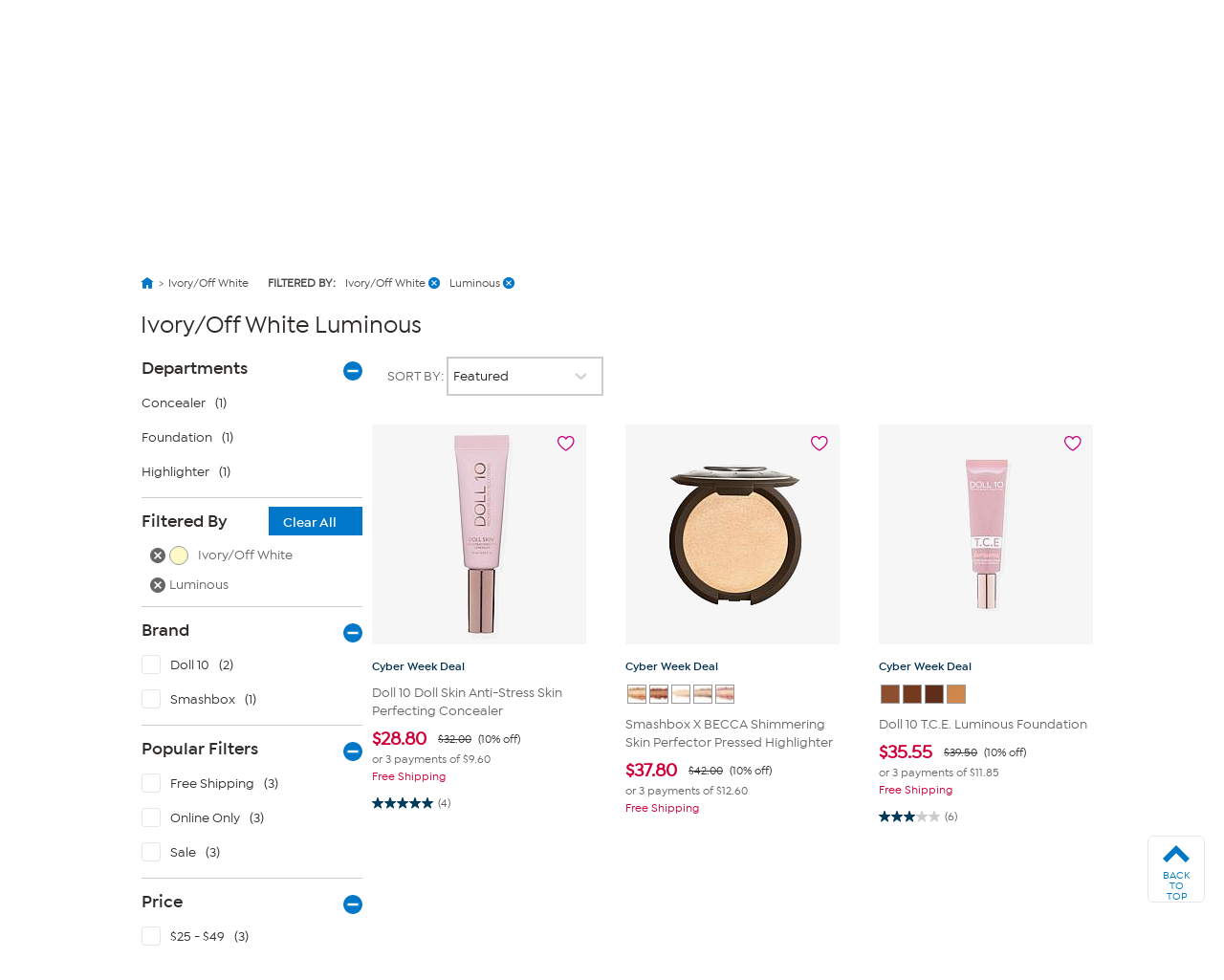

--- FILE ---
content_type: application/javascript
request_url: https://www.hsn.com/bundles/grid.c9d479ce2ed8339b2002.js
body_size: 30112
content:
webpackJsonp([15],{"+HcJ":function(e,t,i){"use strict";var o=i("l/Rs"),n=i.n(o),a=i("f7Ep"),s=i("vued"),r=n.a;HSN.Widget.Tabs=function(){function e(e){v=e.application,g=r(e.container),m=g.find('[role="tablist"]'),S=g.find('[role="tab"]'),y=g.find('[role="tabpanel"]'),b=a.a.GetKeys(),t()}function t(){S.on("click",function(e){l(r(e.target),!1)}),S.on("keydown",function(){return o(event)}),S.on("keyup",function(){return n(event)}),m.on("keydown",function(){return i(event)})}function i(e){var t=e.keyCode;t===b.spacebar||t===b.enter?(e.preventDefault(),r(S[0]).focus()):t!==b.tab&&e.preventDefault()}function o(e){var t=e.keyCode;switch(e.preventDefault(),t){case b.end:r(S[S.length-1]).focus();break;case b.home:r(S[0]).focus();break;case b.up:case b.down:c(e)}return!1}function n(e){switch(e.keyCode){case b.left:case b.right:c(e);break;case b.tab:p(e);break;case b.spacebar:case b.enter:u(e)}return!1}function l(e,t){t=t||!0,d(),e.removeAttr("tabindex"),e.attr("aria-selected",!0);var i="#"+e.attr("aria-controls");r(i).removeAttr("hidden"),t&&e.focus(),v.Events.Trigger(s.a.Widget.Tabs.SHOW,e)}function d(){S.each(function(e){a.a.SetTabIndexProgrammatic(r(this)),r(this).attr("aria-selected",!1),r(this).blur()}),y.each(function(e){r(this).attr("hidden","hidden")})}function c(e){var t=e.keyCode,i=r(e.target);t!==b.left&&t!==b.up||i.prev().focus(),t!==b.right&&t!==b.down||i.next().focus()}function u(e){var t=r(e.currentTarget);k=setTimeout(h,1,t)}function p(e){r(e.target).blur()}function h(e){var t=r(document.activeElement);e.is(t)&&(l(e,!1),clearTimeout(k),k=null)}function f(){S.off("click",function(e){}),S.off("keydown",function(){return o(event)}),S.off("keyup",function(){return n(event)}),v=g=S=k=null}var v=void 0,g=void 0,m=void 0,S=void 0,y=void 0,b=void 0,k=void 0;return{init:e,destroy:f}}},"/Vzc":function(e,t,i){"use strict";var o=i("l/Rs"),n=i.n(o),a=i("QrS1"),s=(i.n(a),i("+HcJ"),i("vued")),r=n.a,l=[],d=[],c=[],u="",p="",h=1;HSN.Template.CommPrefBrands=function(e){var t=this;this._application=e.application,this._container=r(e.container),this.eventCoordinator=this._application.Events,this._application.Events.On(HSN.Modal.EVENT.MODAL_CLOSE,function(){l=[],HSN.Instance().GetBrandsEditModal().Hide()}),this._application.Events.On(HSN.Modal.EVENT.MODAL_CLOSE,function(){l=[],HSN.Instance().GetBrandsEditModal().Hide()}),this.eventCoordinator.On(s.a.Widget.Tabs.SHOW,function(e){t.PopulateBrands(e.data("catid"),e.data("catname"))},"Tabs"),r("#template-brands-all-tab").on("click",function(e){return r("#template-brands-all").addClass("active"),r("#template-brands-selected-container").parent().removeClass("active"),!1}),r("#all-brands-form :input:not(#select_all)").on("change",function(e){if(r(this).is(":checked"))if("True"==r(this).attr("originalvalue"))for(var t=r(this).val(),i=0;i<l.length;i++)l[i].value===t&&l.splice(i,1);else l.push({name:"SelectedBrands",value:r(this).val()});else if("True"==r(this).attr("originalvalue"))l.push({name:"UnselectedBrands",value:r(this).val()});else for(var t=r(this).val(),i=0;i<l.length;i++)l[i].value===t&&l.splice(i,1)}),r("#select_all").on("change",function(){r("#preferences-brands-save-button").removeClass("animated-save-btn"),r("#preferences-brands-save-button").css("display","inline-block"),this.checked?r(".brand-item").each(function(){this.checked=!0,r(this).trigger("change")}):r(".brand-item").each(function(){this.checked=!1,r(this).trigger("change")})}),r(".brand-item").on("click",function(){r("#preferences-brands-save-button").css("display","inline-block"),r("#preferences-brands-save-button").removeClass("animated-save-btn"),r(".brand-item:checked").length===r(".brand-item").length?r("#select_all").prop("checked",!0):r("#select_all").prop("checked",!1)}),r(".category-list").on("click",function(e){r(".category-list").removeClass("category-list-active"),r(this).addClass("category-list-active")})},HSN.Template.CommPrefBrands.prototype={BrandPagePrevious:function(){var e=r("#all-brands-container"),t=e.data("currentpage");if(t>1){var i=t-1;e.data("currentpage",i),r("#all-brands-currentpage").val(i);var o=e.data("pagesize"),n=e.data("totalitems"),a=(i-1)*o,s=a+o-1;s>n-1&&(s=n-1),e.find("ul").hide(),s==a?e.find("ul").slice(a).show("fast"):e.find("ul").slice(a,s+1).show("fast")}},BrandPageNext:function(){var e=r("#all-brands-container"),t=e.data("currentpage");if(t<e.data("totalpages")){var i=t+1;e.data("currentpage",i),r("#all-brands-currentpage").val(i);var o=e.data("pagesize"),n=e.data("totalitems"),a=t*o,s=a+o-1;s>n-1&&(s=n-1),e.find("ul").hide(),s==a?e.find("ul").slice(a).show("fast"):e.find("ul").slice(a,s+1).show("fast")}},BrandPageSelect:function(e){var t=r("#all-brands-container");if(e!=t.data("currentpage")){var i=Number(e);t.data("currentpage",i),r("#all-brands-currentpage").val(i);var o=t.data("pagesize"),n=t.data("totalitems"),a=(i-1)*o,s=a+o-1;s>n-1&&(s=n-1),t.find("ul").hide(),s==a?t.find("ul").slice(a).show("fast"):t.find("ul").slice(a,s+1).show("fast")}},BindEmailPreferences:function(){r(".email-pref-item").on("change",function(e){if(r(this).is(":checked"))if("selected"==r(this).attr("originalvalue")){var t=r(this).val();r.each(d,function(e){this.value===t&&d.splice(e,1)})}else d.push({name:"SelectedEmailPref",value:r(this).val()});else if("selected"==r(this).attr("originalvalue"))d.push({name:"UnselectedEmailPref",value:r(this).val()});else{var t=r(this).val();r.each(d,function(e){this.value==t&&d.splice(e,1)})}})},BindMobilePreferences:function(){r(".text-pref-item").on("change",function(e){if(r(this).is(":checked"))if("selected"==r(this).attr("originalvalue")){var t=r(this).val();r.each(c,function(e){this.value===t&&c.splice(e,1)})}else c.push({name:"SelectedMobilePref",value:r(this).val()});else if("selected"==r(this).attr("originalvalue"))c.push({name:"UnselectedMobilePref",value:r(this).val()});else{var t=r(this).val();r.each(c,function(e){this.value==t&&c.splice(e,1)})}})},PopulateBrands:function(e,t,i){var o=this;u=e,p=t,h=r("#all-brands-currentpage").val(),r.ajax("/myaccount/compref/brands/get-by-category?catid="+e+"&catname="+encodeURIComponent(t),{context:this,dataType:"html",success:function(e,t,n){r("#brand-list").html(e),i&&h&&o.BrandPageSelect(h)}})},CancelBrands:function(){if(r("#template-brands-all").hasClass("active")){var e=r("#template-brands-all .category-list-active").data("catid");null!=e&&r.ajax("/myaccount/compref/brands/get-by-category?catid="+e,{context:this,dataType:"html",success:function(e,t,i){r("#brand-list").html(e)}})}else r.ajax("/myaccount/compref/brands/get-selected?_ts"+(new Date).getTime(),{context:this,dataType:"html",success:function(e,t,i){r("#template-brands-selected-container").html(e)}})},SaveBrands:function(){var e=this,t=HSN.Instance()._getAccountService(),i=[];i=l;var o=r("#all-brands-email-id").val();i.push({name:"EmailId",value:o}),i.push({name:"Source",value:"AllBrands"}),r("#all-brands-form #select_all").is(":checked")?i.push({name:"CategoryId",value:r("#all-brands-form #select_all").val()}):i.push({name:"UnSelectedCategoryId",value:r("#all-brands-form #select_all").val()}),void 0!=o&&t.SaveBrandChanges(i,{callback:function(t){t.success?(l.length=0,r("#preferences-brands-save-button").removeClass().addClass("animated-save-btn button"),e.PopulateBrands(u,p,!0)):alert("There was a problem saving your changes.")}})},SaveSelCatBrands:function(){r(".brand-item").each(function(e){var t=r(this).val();r.each(l,function(e){this.value==t&&r("input[value="+t+"]").prop("checked",!0)})})},ShowOrHideContent:function(e,t,i){HSN.AnimateAccordion(t,i,!1,!1,null)},SaveEmailPreferences:function(e){var t=HSN.Instance()._getAccountService(),i=r("#comm-pref-email").val();if(""!=i){d.push({name:"Email",value:i});var o=!1;d.length>0&&d.some(function(e){return"SelectedEmailPref"===e.name&&"3"===e.value})&&(o=!0),t.SaveEmailPreferenceChanges(d,{callback:function(e){e.success?(o&&(dataLayer.push({signup_email:i}),HSN.DataLayer.helpers.hsnEvent(null,"EmailPromoSignupCommPrefs","Success",null,null)),d=[],HSN.Template.CommPrefBrands.prototype.UpdateEmailOptionSelections(),r("#pref-save-applied").removeClass("applied-img-hidden").addClass("applied-img")):alert("There was a problem saving your email preferences.")}})}},SaveEmailSubscribe:function(){var e=HSN.Instance()._getAccountService(),t=r("#comm-pref-email").val();if(""!=t){if(d.push({name:"Email",value:t}),r("#email-pref-item_unsubscribeall").prop("checked")){d.push({name:"UnselectedEmailPref",value:r("#wtw-email-pref-unsubscribe").val()}),r("#wtw-email-pref-unsubscribe").prop("checked",!0),r(".email-pref-item-unsubscribe").each(function(e){d.push({name:"UnselectedEmailPref",value:r(this).val()}),r(".email-pref-item-unsubscribe").prop("checked",!0)});HSN.Instance().GetEmailSurveyModal().Show("/myaccount/compref/email-survey/modal/get/"+t)}else r("#wtw-email-pref-subscribe").prop("checked")&&d.push({name:"SelectedEmailPref",value:r("#wtw-email-pref-subscribe").val()}),r("#wtw-email-pref-unsubscribe").prop("checked")&&d.push({name:"UnselectedEmailPref",value:r("#wtw-email-pref-unsubscribe").val()}),r(".email-pref-item-subscribe").each(function(e){r(this).prop("checked")&&d.push({name:"SelectedEmailPref",value:r(this).val()})}),r(".email-pref-item-unsubscribe").each(function(e){r(this).prop("checked")&&d.push({name:"UnselectedEmailPref",value:r(this).val()})});e.SaveEmailPreferenceChanges(d,{callback:function(e){e.success?(d=[],r("#pref-save-applied").removeClass("applied-img-hidden").addClass("applied-img")):alert("There was a problem saving your email preferences.")}})}},SavePreferences:function(){r("#pref-save-applied").removeClass("applied-img").addClass("applied-img-hidden"),this.SaveEmailPreferences()},SaveSubscribe:function(){r("#pref-save-applied").removeClass("applied-img").addClass("applied-img-hidden"),this.SaveEmailSubscribe()},UpdateEmailOptionSelections:function(){r(".email-pref-item").each(function(e){r(this).is(":checked")?r(this).attr("originalvalue","selected"):r(this).attr("originalvalue","unselected")})}}},"3wK4":function(e,t){/**
 * History.js jQuery Adapter
 * @author Benjamin Arthur Lupton <contact@balupton.com>
 * @copyright 2010-2011 Benjamin Arthur Lupton <contact@balupton.com>
 * @license New BSD License <https://creativecommons.org/licenses/BSD/>
 */
!function(e,t){"use strict";var i=e.History=e.History||{},o=e.jQuery;if(void 0!==i.Adapter)throw new Error("History.js Adapter has already been loaded...");i.Adapter={bind:function(e,t,i){o(e).on(t,i)},trigger:function(e,t,i){o(e).trigger(t,i)},extractEventData:function(e,t,i){/**
 * History.js jQuery Adapter
 * @author Benjamin Arthur Lupton <contact@balupton.com>
 * @copyright 2010-2011 Benjamin Arthur Lupton <contact@balupton.com>
 * @license New BSD License <https://creativecommons.org/licenses/BSD/>
 */
return t&&t.originalEvent&&t.originalEvent[e]||i&&i[e]||void 0},onDomLoad:function(e){o(e)}},void 0!==i.init&&i.init()}(window),/**
 * History.js HTML4 Support
 * Depends on the HTML5 Support
 * @author Benjamin Arthur Lupton <contact@balupton.com>
 * @copyright 2010-2011 Benjamin Arthur Lupton <contact@balupton.com>
 * @license New BSD License <https://creativecommons.org/licenses/BSD/>
 */
function(e,t){"use strict";var i=e.document,o=e.setTimeout||o,n=e.clearTimeout||n,a=e.setInterval||a,s=e.History=e.History||{};if(void 0!==s.initHtml4)throw new Error("History.js HTML4 Support has already been loaded...");s.initHtml4=function(){if(void 0!==s.initHtml4.initialized)return!1;s.initHtml4.initialized=!0,s.enabled=!0,s.savedHashes=[],s.isLastHash=function(e){var t=s.getHashByIndex();return e===t},s.isHashEqual=function(e,t){return e=encodeURIComponent(e).replace(/%25/g,"%"),t=encodeURIComponent(t).replace(/%25/g,"%"),e===t},s.saveHash=function(e){return!s.isLastHash(e)&&(s.savedHashes.push(e),!0)},s.getHashByIndex=function(e){return void 0===e?s.savedHashes[s.savedHashes.length-1]:e<0?s.savedHashes[s.savedHashes.length+e]:s.savedHashes[e]},s.discardedHashes={},s.discardedStates={},s.discardState=function(e,t,i){var o,n=s.getHashByState(e);return o={discardedState:e,backState:i,forwardState:t},s.discardedStates[n]=o,!0},s.discardHash=function(e,t,i){var o={discardedHash:e,backState:i,forwardState:t};return s.discardedHashes[e]=o,!0},s.discardedState=function(e){var t=s.getHashByState(e);return s.discardedStates[t]||!1},s.discardedHash=function(e){return s.discardedHashes[e]||!1},s.recycleState=function(e){var t=s.getHashByState(e);return s.discardedState(e)&&delete s.discardedStates[t],!0},s.emulated.hashChange&&(s.hashChangeInit=function(){s.checkerFunction=null;var t,o,n,r,l="",d=Boolean(s.getHash());return s.isInternetExplorer()?(t="historyjs-iframe",o=i.createElement("iframe"),o.setAttribute("id",t),o.setAttribute("src","#"),o.style.display="none",i.body.appendChild(o),o.contentWindow.document.open(),o.contentWindow.document.close(),n="",r=!1,s.checkerFunction=function(){if(r)return!1;r=!0;var t=s.getHash(),i=s.getHash(o.contentWindow.document);return t!==l?(l=t,i!==t&&(n=i=t,o.contentWindow.document.open(),o.contentWindow.document.close(),o.contentWindow.document.location.hash=s.escapeHash(t)),s.Adapter.trigger(e,"hashchange")):i!==n&&(n=i,d&&""===i?s.back():s.setHash(i,!1)),r=!1,!0}):s.checkerFunction=function(){var t=s.getHash()||"";return t!==l&&(l=t,s.Adapter.trigger(e,"hashchange")),!0},s.intervalList.push(a(s.checkerFunction,s.options.hashChangeInterval)),!0},s.Adapter.onDomLoad(s.hashChangeInit)),s.emulated.pushState&&(s.onHashChange=function(t){var i,o=t&&t.newURL||s.getLocationHref(),n=s.getHashByUrl(o),a=null;return s.isLastHash(n)?(s.busy(!1),!1):(s.doubleCheckComplete(),s.saveHash(n),n&&s.isTraditionalAnchor(n)?(s.Adapter.trigger(e,"anchorchange"),s.busy(!1),!1):(a=s.extractState(s.getFullUrl(n||s.getLocationHref()),!0),s.isLastSavedState(a)?(s.busy(!1),!1):(s.getHashByState(a),(i=s.discardedState(a))?(s.getHashByIndex(-2)===s.getHashByState(i.forwardState)?s.back(!1):s.forward(!1),!1):(s.pushState(a.data,a.title,encodeURI(a.url),!1),!0))))},s.Adapter.bind(e,"hashchange",s.onHashChange),s.pushState=function(t,i,o,n){if(o=encodeURI(o).replace(/%25/g,"%"),s.getHashByUrl(o))throw new Error("History.js does not support states with fragment-identifiers (hashes/anchors).");if(!1!==n&&s.busy())return s.pushQueue({scope:s,callback:s.pushState,args:arguments,queue:n}),!1;s.busy(!0);var a=s.createStateObject(t,i,o),r=s.getHashByState(a),l=s.getState(!1),d=s.getHashByState(l),c=s.getHash(),u=s.expectedStateId==a.id;return s.storeState(a),s.expectedStateId=a.id,s.recycleState(a),s.setTitle(a),r===d?(s.busy(!1),!1):(s.saveState(a),u||s.Adapter.trigger(e,"statechange"),s.isHashEqual(r,c)||s.isHashEqual(r,s.getShortUrl(s.getLocationHref()))||s.setHash(r,!1),s.busy(!1),!0)},s.replaceState=function(t,i,o,n){if(o=encodeURI(o).replace(/%25/g,"%"),s.getHashByUrl(o))throw new Error("History.js does not support states with fragment-identifiers (hashes/anchors).");if(!1!==n&&s.busy())return s.pushQueue({scope:s,callback:s.replaceState,args:arguments,queue:n}),!1;s.busy(!0);var a=s.createStateObject(t,i,o),r=s.getHashByState(a),l=s.getState(!1),d=s.getHashByState(l),c=s.getStateByIndex(-2);return s.discardState(l,a,c),r===d?(s.storeState(a),s.expectedStateId=a.id,s.recycleState(a),s.setTitle(a),s.saveState(a),s.Adapter.trigger(e,"statechange"),s.busy(!1)):s.pushState(a.data,a.title,a.url,!1),!0}),s.emulated.pushState&&s.getHash()&&!s.emulated.hashChange&&s.Adapter.onDomLoad(function(){s.Adapter.trigger(e,"hashchange")})},void 0!==s.init&&s.init()}(window),/**
 * History.js Core
 * @author Benjamin Arthur Lupton <contact@balupton.com>
 * @copyright 2010-2011 Benjamin Arthur Lupton <contact@balupton.com>
 * @license New BSD License <https://creativecommons.org/licenses/BSD/>
 */
function(e,t){"use strict";var i=e.console||void 0,o=e.document,n=e.navigator,a=e.sessionStorage||!1,s=e.setTimeout,r=e.clearTimeout,l=e.setInterval,d=e.clearInterval,c=e.JSON,u=e.alert,p=e.History=e.History||{},h=e.history;try{a.setItem("TEST","1"),a.removeItem("TEST")}catch(e){a=!1}if(c.stringify=c.stringify||c.encode,c.parse=c.parse||c.decode,void 0!==p.init)throw new Error("History.js Core has already been loaded...");p.init=function(e){return void 0!==p.Adapter&&(void 0!==p.initCore&&p.initCore(),void 0!==p.initHtml4&&p.initHtml4(),!0)},p.initCore=function(t){if(void 0!==p.initCore.initialized)return!1;if(p.initCore.initialized=!0,p.options=p.options||{},p.options.hashChangeInterval=p.options.hashChangeInterval||100,p.options.safariPollInterval=p.options.safariPollInterval||500,p.options.doubleCheckInterval=p.options.doubleCheckInterval||500,p.options.disableSuid=p.options.disableSuid||!1,p.options.storeInterval=p.options.storeInterval||1e3,p.options.busyDelay=p.options.busyDelay||250,p.options.debug=p.options.debug||!1,p.options.initialTitle=p.options.initialTitle||o.title,p.options.html4Mode=p.options.html4Mode||!1,p.options.delayInit=p.options.delayInit||!1,p.intervalList=[],p.clearAllIntervals=function(){var e,t=p.intervalList;if(void 0!==t&&null!==t){for(e=0;e<t.length;e++)d(t[e]);p.intervalList=null}},p.debug=function(){p.options.debug&&p.log.apply(p,arguments)},p.log=function(){var e,t,n,a,s,r=!(void 0===i||void 0===i.log||void 0===i.log.apply),l=o.getElementById("log");for(r?(a=Array.prototype.slice.call(arguments),e=a.shift(),void 0!==i.debug?i.debug.apply(i,[e,a]):i.log.apply(i,[e,a])):e="\n"+arguments[0]+"\n",t=1,n=arguments.length;t<n;++t){if("object"==typeof(s=arguments[t])&&void 0!==c)try{s=c.stringify(s)}catch(e){}e+="\n"+s+"\n"}return l?(l.value+=e+"\n-----\n",l.scrollTop=l.scrollHeight-l.clientHeight):r||u(e),!0},/**
         * History.getInternetExplorerMajorVersion()
         * Get's the major version of Internet Explorer
         * @return {integer}
         * @license Public Domain
         * @author Benjamin Arthur Lupton <contact@balupton.com>
         * @author James Padolsey <https://gist.github.com/527683>
         */
p.getInternetExplorerMajorVersion=function(){return p.getInternetExplorerMajorVersion.cached=void 0!==p.getInternetExplorerMajorVersion.cached?p.getInternetExplorerMajorVersion.cached:function(){for(var e=3,t=o.createElement("div"),i=t.getElementsByTagName("i");(t.innerHTML="\x3c!--[if gt IE "+ ++e+"]><i></i><![endif]--\x3e")&&i[0];);return e>4&&e}()},/**
         * History.isInternetExplorer()
         * Are we using Internet Explorer?
         * @return {boolean}
         * @license Public Domain
         * @author Benjamin Arthur Lupton <contact@balupton.com>
         */
p.isInternetExplorer=function(){return p.isInternetExplorer.cached=void 0!==p.isInternetExplorer.cached?p.isInternetExplorer.cached:Boolean(p.getInternetExplorerMajorVersion())},p.options.html4Mode?p.emulated={pushState:!0,hashChange:!0}:p.emulated={pushState:!Boolean(e.history&&e.history.pushState&&e.history.replaceState&&!(/ Mobile\/([1-7][a-z]|(8([abcde]|f(1[0-8]))))/i.test(n.userAgent)||/AppleWebKit\/5([0-2]|3[0-2])/i.test(n.userAgent))),hashChange:Boolean(!("onhashchange"in e||"onhashchange"in o)||p.isInternetExplorer()&&p.getInternetExplorerMajorVersion()<8)},p.enabled=!p.emulated.pushState,p.bugs={setHash:Boolean(!p.emulated.pushState&&"Apple Computer, Inc."===n.vendor&&/AppleWebKit\/5([0-2]|3[0-3])/.test(n.userAgent)),safariPoll:Boolean(!p.emulated.pushState&&"Apple Computer, Inc."===n.vendor&&/AppleWebKit\/5([0-2]|3[0-3])/.test(n.userAgent)),ieDoubleCheck:Boolean(p.isInternetExplorer()&&p.getInternetExplorerMajorVersion()<8),hashEscape:Boolean(p.isInternetExplorer()&&p.getInternetExplorerMajorVersion()<7)},p.isEmptyObject=function(e){for(var t in e)if(e.hasOwnProperty(t))return!1;return!0},p.cloneObject=function(e){var t,i;return e?(t=c.stringify(e),i=c.parse(t)):i={},i},p.getRootUrl=function(){var e=o.location.protocol+"//"+(o.location.hostname||o.location.host);return o.location.port&&(e+=":"+o.location.port),e+="/"},p.getBaseHref=function(){var e=o.getElementsByTagName("base"),t=null,i="";return 1===e.length&&(t=e[0],i=t.href.replace(/[^\/]+$/,"")),i=i.replace(/\/+$/,""),i&&(i+="/"),i},p.getBaseUrl=function(){return p.getBaseHref()||p.getBasePageUrl()||p.getRootUrl()},p.getPageUrl=function(){var e=p.getState(!1,!1),t=(e||{}).url||p.getLocationHref();return t.replace(/\/+$/,"").replace(/[^\/]+$/,function(e,t,i){return/\./.test(e)?e:e+"/"})},p.getBasePageUrl=function(){return p.getLocationHref().replace(/[#\?].*/,"").replace(/[^\/]+$/,function(e,t,i){return/[^\/]$/.test(e)?"":e}).replace(/\/+$/,"")+"/"},p.getFullUrl=function(e,t){var i=e,o=e.substring(0,1);return t=void 0===t||t,/[a-z]+\:\/\//.test(e)||(i="/"===o?p.getRootUrl()+e.replace(/^\/+/,""):"#"===o?p.getPageUrl().replace(/#.*/,"")+e:"?"===o?p.getPageUrl().replace(/[\?#].*/,"")+e:t?p.getBaseUrl()+e.replace(/^(\.\/)+/,""):p.getBasePageUrl()+e.replace(/^(\.\/)+/,"")),i.replace(/\#$/,"")},p.getShortUrl=function(e){var t=e,i=p.getBaseUrl(),o=p.getRootUrl();return p.emulated.pushState&&(t=t.replace(i,"")),t=t.replace(o,"/"),p.isTraditionalAnchor(t)&&(t="./"+t),t=t.replace(/^(\.\/)+/g,"./").replace(/\#$/,"")},p.getLocationHref=function(e){return e=e||o,e.URL===e.location.href?e.location.href:e.location.href===decodeURIComponent(e.URL)?e.URL:e.location.hash&&decodeURIComponent(e.location.href.replace(/^[^#]+/,""))===e.location.hash?e.location.href:-1==e.URL.indexOf("#")&&-1!=e.location.href.indexOf("#")?e.location.href:e.URL||e.location.href},p.store={},p.idToState=p.idToState||{},p.stateToId=p.stateToId||{},p.urlToId=p.urlToId||{},p.storedStates=p.storedStates||[],p.savedStates=p.savedStates||[],p.normalizeStore=function(){p.store.idToState=p.store.idToState||{},p.store.urlToId=p.store.urlToId||{},p.store.stateToId=p.store.stateToId||{}},p.getState=function(e,t){void 0===e&&(e=!0),void 0===t&&(t=!0);var i=p.getLastSavedState();return!i&&t&&(i=p.createStateObject()),e&&(i=p.cloneObject(i),i.url=i.cleanUrl||i.url),i},p.getIdByState=function(e){var t,i=p.extractId(e.url);if(!i)if(t=p.getStateString(e),void 0!==p.stateToId[t])i=p.stateToId[t];else if(void 0!==p.store.stateToId[t])i=p.store.stateToId[t];else{for(;;)if(i=(new Date).getTime()+String(Math.random()).replace(/\D/g,""),void 0===p.idToState[i]&&void 0===p.store.idToState[i])break;p.stateToId[t]=i,p.idToState[i]=e}return i},p.normalizeState=function(e){var t,i;return e&&"object"==typeof e||(e={}),void 0!==e.normalized?e:(e.data&&"object"==typeof e.data||(e.data={}),t={},t.normalized=!0,t.title=e.title||"",t.url=p.getFullUrl(e.url?e.url:p.getLocationHref()),t.hash=p.getShortUrl(t.url),t.data=p.cloneObject(e.data),t.id=p.getIdByState(t),t.cleanUrl=t.url.replace(/\??\&_suid.*/,""),t.url=t.cleanUrl,i=!p.isEmptyObject(t.data),(t.title||i)&&!0!==p.options.disableSuid&&(t.hash=p.getShortUrl(t.url).replace(/\??\&_suid.*/,""),/\?/.test(t.hash)||(t.hash+="?"),t.hash+="&_suid="+t.id),t.hashedUrl=p.getFullUrl(t.hash),(p.emulated.pushState||p.bugs.safariPoll)&&p.hasUrlDuplicate(t)&&(t.url=t.hashedUrl),t)},p.createStateObject=function(e,t,i){var o={data:e,title:t,url:i};return o=p.normalizeState(o)},p.getStateById=function(e){/**
 * History.js Core
 * @author Benjamin Arthur Lupton <contact@balupton.com>
 * @copyright 2010-2011 Benjamin Arthur Lupton <contact@balupton.com>
 * @license New BSD License <https://creativecommons.org/licenses/BSD/>
 */
return e=String(e),p.idToState[e]||p.store.idToState[e]||void 0},p.getStateString=function(e){var t,i;return t=p.normalizeState(e),i={data:t.data,title:e.title,url:e.url},c.stringify(i)},p.getStateId=function(e){var t;return t=p.normalizeState(e),t.id},p.getHashByState=function(e){var t;return t=p.normalizeState(e),t.hash},p.extractId=function(e){var t,i;return i=-1!=e.indexOf("#")?e.split("#")[0]:e,t=/(.*)\&_suid=([0-9]+)$/.exec(i),t?t[1]||e:e,(t?String(t[2]||""):"")||!1},p.isTraditionalAnchor=function(e){return!/[\/\?\.]/.test(e)},p.extractState=function(e,t){var i,o,n=null;return t=t||!1,i=p.extractId(e),i&&(n=p.getStateById(i)),n||(o=p.getFullUrl(e),i=p.getIdByUrl(o)||!1,i&&(n=p.getStateById(i)),n||!t||p.isTraditionalAnchor(e)||(n=p.createStateObject(null,null,o))),n},p.getIdByUrl=function(e){return p.urlToId[e]||p.store.urlToId[e]||void 0},p.getLastSavedState=function(){return p.savedStates[p.savedStates.length-1]||void 0},p.getLastStoredState=function(){return p.storedStates[p.storedStates.length-1]||void 0},p.hasUrlDuplicate=function(e){var t;return t=p.extractState(e.url),t&&t.id!==e.id},p.storeState=function(e){return p.urlToId[e.url]=e.id,p.storedStates.push(p.cloneObject(e)),e},p.isLastSavedState=function(e){var t,i,o,n=!1;return p.savedStates.length&&(t=e.id,i=p.getLastSavedState(),o=i.id,n=t===o),n},p.saveState=function(e){return!p.isLastSavedState(e)&&(p.savedStates.push(p.cloneObject(e)),!0)},p.getStateByIndex=function(e){return void 0===e?p.savedStates[p.savedStates.length-1]:e<0?p.savedStates[p.savedStates.length+e]:p.savedStates[e]},p.getCurrentIndex=function(){return p.savedStates.length<1?0:p.savedStates.length-1},p.getHash=function(e){var t=p.getLocationHref(e);return p.getHashByUrl(t)},p.unescapeHash=function(e){var t=p.normalizeHash(e);return t=decodeURIComponent(t)},p.normalizeHash=function(e){return e.replace(/[^#]*#/,"").replace(/#.*/,"")},p.setHash=function(e,t){var i,n;return!1!==t&&p.busy()?(p.pushQueue({scope:p,callback:p.setHash,args:arguments,queue:t}),!1):(p.busy(!0),i=p.extractState(e,!0),i&&!p.emulated.pushState?p.pushState(i.data,i.title,i.url,!1):p.getHash()!==e&&(p.bugs.setHash?(n=p.getPageUrl(),p.pushState(null,null,n+"#"+e,!1)):o.location.hash=e),p)},p.escapeHash=function(t){var i=p.normalizeHash(t);return i=e.encodeURIComponent(i),p.bugs.hashEscape||(i=i.replace(/\%21/g,"!").replace(/\%26/g,"&").replace(/\%3D/g,"=").replace(/\%3F/g,"?")),i},p.getHashByUrl=function(e){var t=String(e).replace(/([^#]*)#?([^#]*)#?(.*)/,"$2");return t=p.unescapeHash(t)},p.setTitle=function(e){var t,i=e.title;i||(t=p.getStateByIndex(0))&&t.url===e.url&&(i=t.title||p.options.initialTitle);try{o.getElementsByTagName("title")[0].innerHTML=i.replace("<","&lt;").replace(">","&gt;").replace(" & "," &amp; ")}catch(e){}return o.title=i,p},p.queues=[],p.busy=function(e){if(void 0!==e?p.busy.flag=e:void 0===p.busy.flag&&(p.busy.flag=!1),!p.busy.flag){r(p.busy.timeout);var t=function(){var e,i,o;if(!p.busy.flag)for(e=p.queues.length-1;e>=0;--e)i=p.queues[e],0!==i.length&&(o=i.shift(),p.fireQueueItem(o),p.busy.timeout=s(t,p.options.busyDelay))};p.busy.timeout=s(t,p.options.busyDelay)}return p.busy.flag},p.busy.flag=!1,p.fireQueueItem=function(e){return e.callback.apply(e.scope||p,e.args||[])},p.pushQueue=function(e){return p.queues[e.queue||0]=p.queues[e.queue||0]||[],p.queues[e.queue||0].push(e),p},p.queue=function(e,t){return"function"==typeof e&&(e={callback:e}),void 0!==t&&(e.queue=t),p.busy()?p.pushQueue(e):p.fireQueueItem(e),p},p.clearQueue=function(){return p.busy.flag=!1,p.queues=[],p},p.stateChanged=!1,p.doubleChecker=!1,p.doubleCheckComplete=function(){return p.stateChanged=!0,p.doubleCheckClear(),p},p.doubleCheckClear=function(){return p.doubleChecker&&(r(p.doubleChecker),p.doubleChecker=!1),p},p.doubleCheck=function(e){return p.stateChanged=!1,p.doubleCheckClear(),p.bugs.ieDoubleCheck&&(p.doubleChecker=s(function(){return p.doubleCheckClear(),p.stateChanged||e(),!0},p.options.doubleCheckInterval)),p},p.safariStatePoll=function(){var t,i=p.extractState(p.getLocationHref());if(!p.isLastSavedState(i))return t=i,t||(t=p.createStateObject()),p.Adapter.trigger(e,"popstate"),p},p.back=function(e){return!1!==e&&p.busy()?(p.pushQueue({scope:p,callback:p.back,args:arguments,queue:e}),!1):(p.busy(!0),p.doubleCheck(function(){p.back(!1)}),h.go(-1),!0)},p.forward=function(e){return!1!==e&&p.busy()?(p.pushQueue({scope:p,callback:p.forward,args:arguments,queue:e}),!1):(p.busy(!0),p.doubleCheck(function(){p.forward(!1)}),h.go(1),!0)},p.go=function(e,t){var i;if(e>0)for(i=1;i<=e;++i)p.forward(t);else{if(!(e<0))throw new Error("History.go: History.go requires a positive or negative integer passed.");for(i=-1;i>=e;--i)p.back(t)}return p},p.emulated.pushState){var f=function(){};p.pushState=p.pushState||f,p.replaceState=p.replaceState||f}else p.onPopState=function(t,i){var o,n,a=!1,s=!1;return p.doubleCheckComplete(),(o=p.getHash())?(n=p.extractState(o||p.getLocationHref(),!0),n?p.replaceState(n.data,n.title,n.url,!1):(p.Adapter.trigger(e,"anchorchange"),p.busy(!1)),p.expectedStateId=!1,!1):(a=p.Adapter.extractEventData("state",t,i)||!1,s=a?p.getStateById(a):p.expectedStateId?p.getStateById(p.expectedStateId):p.extractState(p.getLocationHref()),s||(s=p.createStateObject(null,null,p.getLocationHref())),p.expectedStateId=!1,p.isLastSavedState(s)?(p.busy(!1),!1):(p.storeState(s),p.saveState(s),p.setTitle(s),p.Adapter.trigger(e,"statechange"),p.busy(!1),!0))},p.Adapter.bind(e,"popstate",p.onPopState),p.pushState=function(t,i,o,n){if(p.getHashByUrl(o)&&p.emulated.pushState)throw new Error("History.js does not support states with fragement-identifiers (hashes/anchors).");if(!1!==n&&p.busy())return p.pushQueue({scope:p,callback:p.pushState,args:arguments,queue:n}),!1;p.busy(!0);var a=p.createStateObject(t,i,o);return p.isLastSavedState(a)?p.busy(!1):(p.storeState(a),p.expectedStateId=a.id,h.pushState(a.id,a.title,a.url),p.Adapter.trigger(e,"popstate")),!0},p.replaceState=function(t,i,o,n){if(p.getHashByUrl(o)&&p.emulated.pushState)throw new Error("History.js does not support states with fragement-identifiers (hashes/anchors).");if(!1!==n&&p.busy())return p.pushQueue({scope:p,callback:p.replaceState,args:arguments,queue:n}),!1;p.busy(!0);var a=p.createStateObject(t,i,o);return p.isLastSavedState(a)?p.busy(!1):(p.storeState(a),p.expectedStateId=a.id,h.replaceState(a.id,a.title,a.url),p.Adapter.trigger(e,"popstate")),!0};if(a){try{p.store=c.parse(a.getItem("History.store"))||{}}catch(e){p.store={}}p.normalizeStore()}else p.store={},p.normalizeStore();p.Adapter.bind(e,"unload",p.clearAllIntervals),p.saveState(p.storeState(p.extractState(p.getLocationHref(),!0))),a&&(p.onUnload=function(){var e,t,i;try{e=c.parse(a.getItem("History.store"))||{}}catch(t){e={}}e.idToState=e.idToState||{},e.urlToId=e.urlToId||{},e.stateToId=e.stateToId||{};for(t in p.idToState)p.idToState.hasOwnProperty(t)&&(e.idToState[t]=p.idToState[t]);for(t in p.urlToId)p.urlToId.hasOwnProperty(t)&&(e.urlToId[t]=p.urlToId[t]);for(t in p.stateToId)p.stateToId.hasOwnProperty(t)&&(e.stateToId[t]=p.stateToId[t]);p.store=e,p.normalizeStore(),i=c.stringify(e);try{a.setItem("History.store",i)}catch(e){if(e.code!==DOMException.QUOTA_EXCEEDED_ERR)throw e;a.length&&(a.removeItem("History.store"),a.setItem("History.store",i))}},p.intervalList.push(l(p.onUnload,p.options.storeInterval)),p.Adapter.bind(e,"beforeunload",p.onUnload),p.Adapter.bind(e,"unload",p.onUnload)),p.emulated.pushState||(p.bugs.safariPoll&&p.intervalList.push(l(p.safariStatePoll,p.options.safariPollInterval)),"Apple Computer, Inc."!==n.vendor&&"Mozilla"!==(n.appCodeName||"")||(p.Adapter.bind(e,"hashchange",function(){p.Adapter.trigger(e,"popstate")}),p.getHash()&&p.Adapter.onDomLoad(function(){p.Adapter.trigger(e,"hashchange")})))},p.options&&p.options.delayInit||p.init()}(window)},B7Cr:function(e,t,i){"use strict";var o=i("l/Rs"),n=i.n(o),a=i("f7Ep"),s=(i("vued"),n.a);HSN.Widget.ComboBox=function(){function e(e){H=e.application,I=s(e.container),A=s(e.button),$=s(e.textbox),P=s(e.flyout),O=e.triggerType,_=e.flyoutType,e.flyoutItemSelector&&(B=e.flyoutItemSelector),O||(A?O=j.button:$&&(O=j.textbox)),O!=j.button||A||console.log('Must be a button/trigger passed to config param "button"'),O!=j.textbox||$||console.log('Must be a textbox passed to config param "textbox"'),N=a.a.GetKeys(),l()}function t(){$.off("keydown",function(){return u(event)}),P.off("keydown",function(){return p(event)}),H=I=$=P=null}function i(){return A}function o(){return $}function n(){return P}function r(){return A.is(":focus")||$.is(":focus")||P.find(":focus").length}function l(){O==j.button&&(A.on("click",function(e){return d(e)}),A.on("keydown",function(e){return c(e)})),O==j.textbox&&$.on("keydown",function(e){return u(e)}),P.on("keydown",function(e){return p(e)})}function d(e){m(),e.preventDefault(),e.stopPropagation()}function c(e){var t=e.keyCode||e.which,i=!0;if(_===z.listbox)switch(t){case N.enter:E.Trigger(HSN.Widget.ComboBox.EVENT.EXECUTE);break;case N.esc:g();break;case N.down:U&&S(b().first());break;case N.up:U&&S(b().last());break;default:i=!1}return i&&(e.preventDefault(),e.stopPropagation()),!0}function u(e){var t=e.keyCode||e.which,i=!0;if(_===z.listbox)switch(t){case N.enter:E.Trigger(HSN.Widget.ComboBox.EVENT.EXECUTE);break;case N.esc:g();break;case N.down:U&&S(b().first());break;case N.up:U&&S(b().last());break;default:i=!1}return i&&(e.preventDefault(),e.stopPropagation()),!0}function p(e){var t=e.keyCode||e.which,i=!0;if(_===z.listbox)switch(t){case N.enter:y(k());break;case N.esc:g(),O==j.button?A.focus():O==j.textbox&&$.focus();break;case N.left:O==j.textbox&&f(-1);break;case N.right:O==j.textbox&&f(1);break;case N.tab:if(e.shiftKey){if(1!=w()){i=!1;break}}else 1!=T()&&(i=!1);break;case N.down:T();break;case N.up:e.altKey?(g(),$.focus()):w();break;case N.home:S(b().first());break;case N.end:S(b().last());break;case N.backspace:break;default:i=!1}i&&(e.preventDefault(),e.stopPropagation())}function h(e){(e.keyCode||e.which)==N.tab&&(r()||g())}function f(e){var t=$.get(0);if(t&&t.setSelectionRange){$.focus();var i=t.selectionStart,o=t.selectionEnd;if(-1==e){if(i<=0)return;i+=e,t.setSelectionRange(i,i)}else if(1==e){if(o>=$.val().length)return;o+=e,t.setSelectionRange(o,o)}}}function v(e){P.show(),U=!0,b().attr("tabindex","0"),e&&S(b().first()),s(document).on("keyup",h)}function g(){P.hide(),U=!1,b().attr("tabindex","-1"),s(document).off("keyup",h)}function m(){U?g():E.Trigger(HSN.Widget.ComboBox.EVENT.EXECUTE)}function S(e){O==j.button?A.attr("aria-activedescendant",e.attr("id")):O==j.textbox&&$.attr("aria-activedescendant",e.attr("id")),D=e,e.focus(),E.Trigger(HSN.Widget.ComboBox.EVENT.ITEMFOCUSED)}function y(e){S(e),b().removeClass("selected").attr("aria-selected","false"),e.addClass("selected").attr("aria-selected","true"),E.Trigger(HSN.Widget.ComboBox.EVENT.ITEMSELECTED)}function b(){return P.find(B)}function k(){return D||b().filter(":focus")}function T(){var e=b(),t=e.filter(":focus"),i=e.index(t);return i<e.length-1&&(S(e.eq(i+1)),!0)}function w(){var e=b(),t=e.filter(":focus"),i=e.index(t);return i>0&&(S(e.eq(i-1)),!0)}function C(e){x(),clearTimeout(M),M=setTimeout(function(){L.text("")},150),L.text(e)}function x(){var e=I.find("screenreader-text").eq(0);L&&L.length||(e.length?L=e:(L=s('<div aria-live="assertive" class="screenreader-text visuallyhidden"></div>'),I.append(L)))}var H=void 0,E=new HSN.EventCoordinator,I=void 0,A=s(),$=s(),P=void 0,L=void 0,N=void 0,O=void 0,_=void 0,D=void 0,U=!1,B="a, button",M=void 0,j={button:1,textbox:2},z={listbox:1};return{init:e,destroy:t,events:E,getButton:i,getTextbox:o,getFlyout:n,getItems:b,getFocusedItem:k,focusItem:S,selectItem:y,showFlyout:v,hideFlyout:g,triggerTypes:j,flyoutTypes:z,isFocused:r,say:C}},HSN.Widget.ComboBox.EVENT={ACTIVATE:"HSN.Widget.ComboBox:ACTIVATE",DESTORY:"HSN.Widget.ComboBox:DESTORY",EXECUTE:"HSN.Widget.ComboBox:EXECUTE",ITEMFOCUSED:"HSN.Widget.ComboBox:ITEMFOCUSED",ITEMSELECTED:"HSN.Widget.ComboBox:ITEMSELECTED"}},DiT2:function(e,t,i){"use strict";var o=i("l/Rs"),n=i.n(o),a=i("gqkz"),s=(i.n(a),i("vued")),r=n.a;HSN.Carousel=function(e){var t=this,i=r(e.carousel);if(!i.data("hsn-carousel")){i.data("hsn-carousel",!0),this.$carousel=i;var o=i.parent();o.css("overflow-x","hidden"),i.addClass("clearfix"),i.wrap('<div class="carousel"></div>'),i.css({position:"relative","margin-left":"0px","list-style-type":"none","padding-left":0,clear:"both"});var n=i.css("z-index");"auto"===n&&(n=0,i.css("z-index",n)),n++;var a=0===i.find("li:first-child").outerWidth(!0)?0:Math.floor(o.innerWidth()/i.find("li:first-child").outerWidth(!0));a=e.slidesToShow||a||1,this._currentSpeed=this._getScrollSpeedValue(e.autoScrollSpeed),this._firstTransitionTime=e.firstTransitionTime||750;var l=void 0!==e.swipeToSlide?e.swipeToSlide:Modernizr.touchevents;!0===e.hintMoreSlides&&(l=!1);var d={infinite:!0===e.infinite||!0===e.autoScrollOnHover,swipeToSlide:l,variableWidth:!0===e.variableWidth,slidesToShow:a+(e.hintMoreSlides?e.hintAmount?e.hintAmount:.5:0),slidesToScroll:e.slidesToScroll||a,waitForAnimate:!1,autoplay:!0===e.autoScroll||!0===e.autoScrollOnHover,pauseOnHover:!0!==e.autoScrollOnHover,autoplaySpeed:this._currentSpeed,fade:!0===e.fade,speed:!0===e.fade?600:300,centerMode:!0===e.centerMode,accessibility:!0,focusOnChange:!0,focusOnSelect:e.focusOnSelect,vertical:e.isVertical,verticalSwiping:e.verticalSwiping,dots:!0===e.dots,customPaging:e.customPaging,appendDots:e.appendDots,responsive:e.responsive||null};e.arrowsDisabled?d.arrows=!1:(d.prevArrow=e.prevButton||r('<button class="prev" type="button" aria-label="previous products">').insertBefore(i),d.nextArrow=e.nextButton||r('<button class="next" type="button" aria-label="next set of products">').insertAfter(i),r(d.prevArrow).css("z-index",n).on("click",function(){e.navigationCoremetricsTag&&cmCreateManualLinkClickTag("/previous?cm_sp="+e.navigationCoremetricsTag+"&cm_re="+e.navigationCoremetricsTag+"'")}),r(d.nextArrow).css("z-index",n).on("click",function(){e.navigationCoremetricsTag&&cmCreateManualLinkClickTag("/next?cm_sp="+e.navigationCoremetricsTag+"&cm_re="+e.navigationCoremetricsTag+"'")})),r(".slick-slide").focus(function(){r(".slick-active").find("a").attr({tabindex:"-1"}),r(".slick-active").find("input").attr({tabindex:"-1"})});var c=HSN.Instance(),u=c.Events;i.on("init afterChange",function(o,n){if(o.target===i[0]){var a=n.currentSlide;t.currentPage=a,u.Trigger(s.a.Carousel.PAGE_CHANGED,a),e.arrowsDisabled||(r(d.prevArrow).toggle(d.infinite||a>0),r(d.nextArrow).toggle(d.infinite||a<n.slideCount-d.slidesToShow))}}),i.slick(d),e.autoScrollOnHover&&(setTimeout(function(){i.is(":hover")&&t.toggleAutoScroll(!0,{firstTransitionTime:t._firstTransitionTime})},0),i.on("mouseenter",function(){return t.toggleAutoScroll(!0,{firstTransitionTime:t._firstTransitionTime})}),i.on("mouseleave",function(){return t.toggleAutoScroll(!1,{goToZero:!0})}))}},HSN.Carousel.EVENT=s.a.Carousel,HSN.Carousel.prototype={_currentSpeed:null,nextButton:r(),prevButton:r(),currentPage:0,carouselContainer:r(),setCarouselWidth:function(){},setSizes:function(){},setPagerItems:function(){},scrollToPage:function(e){e<0&&(e=this.$carousel.find("li").length+e),this.$carousel.slick("slickGoTo",e)},speedSettings:{SLOW:1,MEDIUM:2,FAST:3,SUPERFAST:4,properties:{1:{value:1e4},2:{value:5e3},3:{value:3e3},4:{value:1500}}},toggleAutoScroll:function(e,t){var i=this;!e&&t&&t.goToZero&&this.scrollToPage(0),e&&t&&t.firstTransitionTime&&(this._setOptions({autoplaySpeed:t.firstTransitionTime}),this.$carousel.one("afterChange",function(e){i._setOptions({autoplaySpeed:i._currentSpeed})})),this.$carousel.slick(e?"slickPlay":"slickPause")},setAutoScrollSpeed:function(e){this._currentSpeed=this._getScrollSpeedValue(e),this._setOptions({autoplaySpeed:this._currentSpeed})},enableTouch:function(e){},_getOption:function(e){return this.$carousel.slick("slickGetOption",e)},_setOptions:function(e,t){this.$carousel.slick("slickSetOption",e,t)},_getScrollSpeedValue:function(e){return this.speedSettings.properties[e||this.speedSettings.MEDIUM].value||this.speedSettings.properties[this.speedSettings.MEDIUM].value}}},NY2s:function(e,t,i){"use strict";var o=i("l/Rs"),n=i.n(o),a=(i("B7Cr"),n.a);HSN.Widget.SwatchBox=function(){var e,t,i,o=[],n=HSN.Instance().DeviceInformation,s=n.IsMobile&&!n.IsTablet,r=HSN.Instance();return{init:function(n){e=n.selector,t=!!n.replaceImage,i=!!n.replaceText,a(e).each(function(e,n){var l=a(n);if(!0===l.data("swatchbox-initialized"))return!0;l.data("swatchbox-initialized",!0);var d=l.find(".swatchbox-button"),c=l.find(".swatchbox-flyout"),u=l.closest(".product-item"),p=new HSN.Widget.ComboBox;p.init({application:HSN.Instance(),container:l,button:d,flyout:c,triggerType:p.triggerTypes.button,flyoutType:p.flyoutTypes.listbox,flyoutItemSelector:'li[role="option"]'});var h=function(){a.each(o,function(e,t){t.hideFlyout()}),p.showFlyout(!0),HSN.ScrollToElement(u,200,s?40:0)},f=function(){var e=p.getFocusedItem(),o=u.find(".image img"),n=e.data("main-image");if(t?o.closest(".image").html(a("<img src="+n+">")):o.attr("src",n),i){var s=e.find(".name").text();l.find(".more-swatches").text(s)}p.hideFlyout(),d.focus(),r.Events.Trigger(HSN.Widget.SwatchBox.EVENTS.ITEM_SELECTED,o.closest(".image"))},v=function(e){var t=a(e.currentTarget);p.selectItem(t),e.stopPropagation()};p.events.On(HSN.Widget.ComboBox.EVENT.EXECUTE,h),p.events.On(HSN.Widget.ComboBox.EVENT.ITEMSELECTED,f),c.on("click",'li[role="option"]',v),o.push(p)})}}},HSN.Widget.SwatchBox.EVENTS={ITEM_SELECTED:"HSN.Widget.SwatchBox.EVENTS.ITEM_SELECTED"}},PSNK:function(e,t,i){"use strict";var o=i("l/Rs"),n=i.n(o),a=i("QrS1"),s=(i.n(a),i("Pd1c"),n.a);HSN.Widget.Favorite=function(e){this.application=e.application,this.container=s(e.container),this.favoriteButton=s(".favorite-link",this.container),this.objectId=this.favoriteButton.data("object-id"),this.objectType=this.favoriteButton.data("object-type"),this.cmPrefix=this.favoriteButton.data("cmprefix"),this.dataLayerUdo=this.favoriteButton.data("datalayer-udo"),this.init()},HSN.Widget.Favorite.prototype=function(){function e(){this.application.Events.On(HSN.Application.EVENT.FAVORITE_FAVORITED,function(e,t,i){e===this.objectType&&t===this.objectId&&this.application._getFavoriteService().UpdateFavoriteLink(this.favoriteButton)},this),this.application.Events.On(HSN.Application.EVENT.FAVORITE_UNFAVORITED,function(e,t,i){e===this.objectType&&t===this.objectId&&this.application._getFavoriteService().UpdateFavoriteLink(this.favoriteButton)},this)}function t(e,t){HSN.DataLayer.helpers.favorite(this.dataLayerUdo,this.cmPrefix,this.objectType,this.objectId,e?0:1),this.application[e?"Unfavorite":"Favorite"](this.objectType,this.objectId,t)}function i(){Modernizr.touchevents||HSN.Tooltip(this.favoriteButton),this.favoriteButton.on("click mouseup",{that:this},function(e){if("mouseup"==e.type)return s(this).blur(),!1;var i=s(this).is(".favorited"),o=s(this).data("web-id");return t.call(e.data.that,i,o),!1}),this.favoriteButton.on("touchstart mouseenter",function(){s(this).addClass("hover")}),this.favoriteButton.on("mouseleave click",function(){s(this).removeClass("hover")}),this.favoriteButton.on("touchmove",function(){var e=this;setTimeout(function(){s(e).removeClass("hover")},250)}),this.application.Events.On(HSN.BuySelector.EVENT.VARIANT_SELECTED,function(e){}),e.call(this)}function o(){this.favoriteButton&&this.favoriteButton.off(),this.application&&(this.application.Events.Off(HSN.Application.EVENT.FAVORITE_UNFAVORITED,null,this),this.application.Events.Off(HSN.Application.EVENT.FAVORITE_FAVORITED,null,this)),this.application=this.container=this.favoriteButton=this.dataLayerUdo=this.objectId=this.objectType=null}return{init:i,destroy:o}}()},Wssu:function(e,t,i){var o,n,a;/*!
 * @preserve
 *
 * Readmore.js jQuery plugin
 * Author: @jed_foster
 * Project home: https://jedfoster.github.io/Readmore.js
 * Licensed under the MIT license
 *
 * Debounce function from https://davidwalsh.name/javascript-debounce-function
 */
!function(s){n=[i("l/Rs")],o=s,void 0!==(a="function"==typeof o?o.apply(t,n):o)&&(e.exports=a)}(function(e){"use strict";function t(e){var t=++l;return String(null==e?"rmjs-":e)+t}function i(e){var t=e.clone().css({height:"auto",width:e.width(),maxHeight:"none",overflow:"hidden"}).insertAfter(e),i=t.outerHeight(),o=parseInt(t.css({maxHeight:""}).css("max-height").replace(/[^-\d\.]/g,""),10),n=e.data("defaultHeight");t.remove();var a=o||e.data("collapsedHeight")||n;e.data({expandedHeight:i,maxHeight:o,collapsedHeight:a}).css({maxHeight:"none"})}function o(e){if(!r[e.selector]){var t=" ";e.embedCSS&&""!==e.blockCSS&&(t+=e.selector+" + [data-readmore-toggle], "+e.selector+"[data-readmore]{"+e.blockCSS+"}"),t+=e.selector+"[data-readmore]{transition: height "+e.speed+"ms;overflow: hidden;}",function(e,t){var i=e.createElement("style");i.type="text/css",i.styleSheet?i.styleSheet.cssText=t:i.appendChild(e.createTextNode(t)),e.getElementsByTagName("head")[0].appendChild(i)}(document,t),r[e.selector]=!0}}function n(t,i){this.element=t,this.options=e.extend({},s,i),o(this.options),this._defaults=s,this._name=a,this.init(),window.addEventListener?(window.addEventListener("load",d),window.addEventListener("resize",d)):(window.attachEvent("load",d),window.attachEvent("resize",d))}var a="readmore",s={speed:100,collapsedHeight:200,heightMargin:16,moreLink:'<a href="#">Read More</a>',lessLink:'<a href="#">Close</a>',embedCSS:!0,blockCSS:"display: block; width: 100%;",startOpen:!1,blockProcessed:function(){},beforeToggle:function(){},afterToggle:function(){}},r={},l=0,d=function(e,t,i){var o;return function(){var n=this,a=arguments,s=function(){o=null,i||e.apply(n,a)},r=i&&!o;clearTimeout(o),o=setTimeout(s,t),r&&e.apply(n,a)}}(function(){e("[data-readmore]").each(function(){var t=e(this),o="true"===t.attr("aria-expanded");i(t),t.css({height:t.data(o?"expandedHeight":"collapsedHeight")})})},100);n.prototype={init:function(){var o=e(this.element);o.data({defaultHeight:this.options.collapsedHeight,heightMargin:this.options.heightMargin}),i(o);var n=o.data("collapsedHeight"),a=o.data("heightMargin");if(o.outerHeight(!0)<=n+a)return this.options.blockProcessed&&"function"==typeof this.options.blockProcessed&&this.options.blockProcessed(o,!1),!0;var s=o.attr("id")||t(),r=this.options.startOpen?this.options.lessLink:this.options.moreLink;o.attr({"data-readmore":"","aria-expanded":this.options.startOpen,id:s}),o.after(e(r).on("click",function(e){return function(t){e.toggle(this,o[0],t)}}(this)).attr({"data-readmore-toggle":s,"aria-controls":s})),this.options.startOpen||o.css({height:n}),this.options.blockProcessed&&"function"==typeof this.options.blockProcessed&&this.options.blockProcessed(o,!0)},toggle:function(t,i,o){o&&o.preventDefault(),t||(t=e('[aria-controls="'+this.element.id+'"]')[0]),i||(i=this.element);var n=e(i),a="",s="",r=!1,l=n.data("collapsedHeight");n.height()<=l?(a=n.data("expandedHeight")+"px",s="lessLink",r=!0):(a=l,s="moreLink"),this.options.beforeToggle&&"function"==typeof this.options.beforeToggle&&this.options.beforeToggle(t,n,!r),n.css({height:a}),n.on("transitionend",function(i){return function(){i.options.afterToggle&&"function"==typeof i.options.afterToggle&&i.options.afterToggle(t,n,r),e(this).attr({"aria-expanded":r}).off("transitionend")}}(this)),e(t).replaceWith(e(this.options[s]).on("click",function(e){return function(t){e.toggle(this,i,t)}}(this)).attr({"data-readmore-toggle":n.attr("id"),"aria-controls":n.attr("id")}))},destroy:function(){e(this.element).each(function(){var t=e(this);t.attr({"data-readmore":null,"aria-expanded":null}).css({maxHeight:"",height:""}).next("[data-readmore-toggle]").remove(),t.removeData()})}},e.fn.readmore=function(t){var i=arguments,o=this.selector;return t=t||{},"object"==typeof t?this.each(function(){if(e.data(this,"plugin_"+a)){var i=e.data(this,"plugin_"+a);i.destroy.apply(i)}t.selector=o,e.data(this,"plugin_"+a,new n(this,t))}):"string"==typeof t&&"_"!==t[0]&&"init"!==t?this.each(function(){var o=e.data(this,"plugin_"+a);o instanceof n&&"function"==typeof o[t]&&o[t].apply(o,Array.prototype.slice.call(i,1))}):void 0}})},ad5Z:function(e,t,i){"use strict";Object.defineProperty(t,"__esModule",{value:!0});var o=i("l/Rs"),n=i.n(o),a=i("v2Q6"),s=(i.n(a),i("3wK4")),r=(i.n(s),i("dowF")),l=(i.n(r),i("7LMO")),d=(i.n(l),i("a4iX"),i("vrW6"),i("pVi8"),i("/Vzc"),i("BBRS"),i("PSNK"),i("vsRl"),i("dbDB"),i("rrzf")),c=(i.n(d),i("rFYr"),i("NY2s"),n.a);HSN.Template.ProductGrid=function(e){var t=this;this._ajaxCount=0,this.Application=e.application,this.Container=c(e.container),this.Breadcrumbs=c("#breadcrumb"),this.SwatchBox=new HSN.Widget.SwatchBox,this.PageSize=parseInt(c("#page-size").val())||200,this._isScrollAll="all"==HSN.Instance().GetQueryStringParam(window.location.search,"scroll"),this._isBonusBuy=!1,this._isLessman=c("#template-product-grid.lessman").length,this._isLessmanSearch=c("#search-index-lessman").length;var i=window.location.pathname.toLowerCase();i.startsWith("/shop")?(this._baseUrl="/shop",this._isLessman?this._ajaxUrl="/show-more-products-lessman":this._ajaxUrl="/show-more-products",this._withSlug=!0):i.startsWith("/search")?(this._baseUrl="/search",this._isLessman?this._ajaxUrl="/search-more-products-lessman":this._ajaxUrl="/search-more-products",this._withSlug=!1,this._searchQuery=HSN.Instance().GetQueryStringParam(window.location.search,"query")):i.startsWith("/bonusbuy/grid")&&(this._baseUrl="/bonusbuy/grid",this._ajaxUrl="/bonusbuy/grid",this._isBonusBuy=!0,this._withSlug=!1,this._noTopology=!0);new HSN.Widget.ProductCards(e);this.adjustProductGrid=function(){var e=c(".bottom-pager"),i=c(".top-pager");if(0!==i.length){var o=i.position().left+i.outerWidth(),n=0;c(".product-group").each(function(e){if(e>0&&c(".list-product-item"))for(var t=c(this),i=t.prev(".item").position().left+242;i<o&&n++<100;)t.prev(".item").after("<div class='item module'>&nbsp;</div>"),i=t.prev(".item").position().left+242}),n=0;var a=c("#template-product-grid").find(".item");if(a.length){var s=a.last();t.UpdatePagingControlVisibility();var r=s.position().left+s.outerWidth(),l=s.position().top+s.outerHeight(),d=this.Container.find("#breadbox"),u=d.length>0?d.position().top+d.outerHeight():0;if(c(".list-product-item"))for(;(r<o||l<u)&&n++<100;)"0"===c("#next-take").val()||c(".item").length<3||c(".item").length+c(".in-grid").length<3?s.after("<div class='item module'></div>"):e.prev(".product-group").remove(),s=c("#template-product-grid").find(".item").last(),r=s.position().left+s.outerWidth(),l=s.position().top+s.outerHeight()}this.adjustCMSContent()}},this.adjustCMSContent=function(){this.Container.find(".item:not(.product-item)").each(function(e,t){var i=c(t);i.addClass(i.width()>300?"width-double":"width-single")})},Modernizr.touchevents||HSN.Tooltip(this.Container.find("[data-tooltip]")),this.InitGrid(),this.CheckPrivateSale(),this.Container.on("click",".filters a.clear-all, .filter-selections .clear-all a, .lnav .lnav-selected-filters .clear-all",function(e){e.stopPropagation(),e.preventDefault(),c(".lnav").length>0&&cmCreateManualLinkClickTag("/LNav?cm_re=FilterBy-_-Clear-filter-_-ALL&cm_sp=FilterBy-_-Clear-filter-_-ALL"),t.ClearAllFilters()}).on("click",'input[id^="spotlight-filter-"]:checkbox, input[id^="filter-"]:checkbox',function(e){var i=e.target.checked,o=c(this).data("cmname"),n=c(this).is(":checked")?"Breadbox":"RemoveFilter";if(c(this).closest(".lnav-spotlight-filters-module").length>0)cmCreateManualLinkClickTag("/LNav?cm_re="+n+"-_-PopularFilters-_-"+o);else{var a=c(this).closest("dd").data("cmname");cmCreateManualLinkClickTag("/LNav?cm_re="+n+"-_-"+a+"-_-"+o)}c(this).closest("a").attr("aria-checked",i);var s=c(this).data("id");i?t.AddFilter(s):t.RemoveFilter(s)}).on("click",".filter-selections dd ul li a, .lnav .lnav-selected-filters li",function(e){var i=c(this).data("name"),o=c(this).data("id");return c(".lnav").length>0?cmCreateManualLinkClickTag("/LNav?cm_re=FilterBy-_-Clear-filter-_-"+i):doCMClearSelection(i),t.RemoveFilter(o),t.SendEdgecaseFilterEvent(this),!1}).on("click","#selected-filters .clear-all",function(e){e.stopPropagation(),e.preventDefault(),window.cmCreateManualLinkClickTag&&cmCreateManualLinkClickTag("/LNav?cm_re=FilterBy-_-Clear-filter-_-ALL"),t.ClearAllFilters()}).on("click","#selected-filters ul li a",function(e){e.preventDefault();var i=c(this).data("name"),o=c(this).data("id");return window.cmCreateManualLinkClickTag&&cmCreateManualLinkClickTag("/LNav?cm_re=FilterBy-_-Clear-filter-_-"+i),t.RemoveFilter(o),t.SendEdgecaseFilterEvent(this),!1}),this.Container.on("click","div.sort ul li a",function(e){e.preventDefault();var i=c(this),o=i.text();if(t._isLessman){var n=i.data("id");c("div.sort label span.selected").text(o),c("div.sort").data("id",n)}else c("div.sort label span").text(o);c("div.sort label").click(),t.AddHistoryItem()}).on("blur",".lnav-controls .sort",function(){c(this).attr("aria-expanded","false")}).on("keydown",".lnav-controls .sort",function(e){var t=e.keyCode,i=this.hasAttribute("aria-expanded");[37,38,39,40].forEach(function(o){o!==t||i||e.preventDefault()}),32===t&&c(this).attr("aria-expanded","true")}).on("change",".lnav-controls .sort",function(e){e.preventDefault(),c("#template-product-grid.bloomreach").length?window.location.href=window.location.pathname+"?sort="+c(this).val():(c("h1").focus(),t.AddHistoryItem())}),this.Container.on("keypress","#paging-page-1, #paging-page-2",function(e){if(13===e.which){e.preventDefault();var i=c("#take").val(),o=parseInt(c(this).val()),n=i*o-i;c("#skip").val(n),t.AddHistoryItem()}}).on("click",".prev a",function(e){e.preventDefault(),HSN.Template.CommPrefBrands.prototype.BrandPagePrevious()}).on("click",".next a",function(e){e.preventDefault(),HSN.Template.CommPrefBrands.prototype.BrandPageNext()}).on("click",".pager-link",function(e){if(c(this).hasClass("disabled"))return!1;var i=c(this).text();return c(this).hasClass("prev-link")?i="Beginning":c(this).hasClass("next-link")&&(i="End"),cmCreateManualLinkClickTag("/Grid?cm_re=Grid-_-Pagination-_-"+i+"&cm_sp=Grid-_-Pagination-_-"+i),c("#skip").val(c(this).data("skip")),c("#page").val(c(this).data("page")),c("#take").val(c(this).data("take")),t.AddHistoryItem(),!1}).on("click",".prev-next a, .page-prev-next, #bottom-pager.v2 .previous-link, #bottom-pager.v2 .next-link",function(e){if(e.preventDefault(),!c(this).hasClass("disabled")){var i=c(this).attr("data-type"),o=parseInt(c("#"+i+"-skip").val()),n=parseInt(c("#"+i+"-page").val()),a=parseInt(c("#"+i+"-take").val()),s=c(this).parents().hasClass("paged")?"TopPagination":"Pagination",r="next"===i?"Next":"Previous";cmCreateManualLinkClickTag("/Grid?cm_re=Grid-_-"+s+"-_-"+r+"&cm_sp=Grid-_-"+s+"-_-"+r),c("#skip").val(o),c("#page").val(n),c("#take").val(a),t.AddHistoryItem()}}),this.ScrollToTopCallout=new p(this.Container,".scroll-to-top");var o,n=0,a=c(window),s=c(document);c(document).on("scroll",function(e){o||(o=setTimeout(function(){if(o=null,n=(new Date).getTime(),t.ScrollToTopCallout.UpdatePosition(),t._isScrollAll){a.scrollTop()+a.height()>s.height()-3e3&&t.LoadProducts()}},30))}),History.Adapter.bind(window,"statechange",function(e){var i=History.getState(),o=i.data;t.RefreshGrid(o)}),HSN.Instance().Events.Trigger(HSN.Template.ProductGrid.EVENT.LOADED)},HSN.Template.ProductGrid.prototype={_ajaxTimer:null,_isScrollAll:!1,_isLoading:!1,_areNoMoreResults:!1,_UiState:{PAGED:0,SCROLL:1},PageSize:0,Application:null,Container:null,OnUIUpdate:function(e){switch(e){case this._UiState.PAGED:c(".scrollAll").addClass("hide"),c(".paged").removeClass("hide"),c(".bottom-pagination").show(),c(".scroll-all a").removeClass("disabled"),c(".scroll-all a").attr("tabIndex","0"),c(".top-pagination-count").addClass("active");break;case this._UiState.SCROLL:c(".scrollAll").removeClass("hide"),c(".paged").addClass("hide"),c(".bottom-pagination").hide(),c(".scroll-all a").addClass("disabled"),c(".scroll-all a").removeAttr("tabIndex"),c(".top-pagination-count").removeClass("active")}c(".paging-nav").removeClass("hide")},OnFilterChange:function(e){c("#skip").val(0),c("#take").val(this.PageSize),c("#page").val(1),this.RefreshFilterDisplay(),this.AddHistoryItem()},RefreshGrid:function(e){this._ignoreStateChange||(this._isScrollAll=e.scroll,e.topology=e.topology?HSN.Topology.FromObject(e.topology):HSN.Topology.FromLocation(window.location),e.query=HSN.Instance().GetQueryStringParam(window.location.search,"query"),this.StartAjaxGetTimer(e),document.body.scrollTop=document.documentElement.scrollTop=0,c("select.sort").val(e.sort))},ReplaceHistoryItem:function(){var e=this.GetData();this._ignoreStateChange=!0,History.replaceState(e,window.document.title,this.GetUrl(e)),this._ignoreStateChange=!1},AddHistoryItem:function(e){var t=e||this.GetData();if(!(this._noTopology||t.query||t.topology.deptId||t.topology.facets&&0!==t.topology.facets.length))return void(window.location="/");History.pushState(t,window.document.title,this.GetUrl(t))},StartAjaxGetTimer:function(e){var t=this;null!=this._ajaxTimer&&clearTimeout(this._ajaxTimer),this._ajaxTimer=setTimeout(function(){t._areNoMoreResults=!1,t.AjaxGet(e,t._isScrollAll)},1e3)},AjaxGet:function(e,t){var i=this;this._isLoading=!0,this._ajaxCount+=1;var o=this._ajaxCount;c.ajax(i.GetAjaxUrl(e),{dataType:"json",success:function(e){if(i._ajaxCount===o){if(i._isBonusBuy){var t=c.parseHTML(e.View,document,!0);i.Container.empty().append(t)}else{var n=c(c.parseHTML(e.View,document,!0));if(i._isLessman&&i._isLessmanSearch){var a=n.filter("#torso.lessman-torso");i.Container.empty().html(a.find("#template-product-grid").html()),c("#breadcrumbs").empty().html(a.find("#breadcrumbs").html())}else i.Container.empty().html(n.filter("#template-product-grid").html()),c("#breadcrumb").empty().html(n.filter("#breadcrumb").html()),i.Container.parent().children("h1").empty().html(n.filter("h1").html())}i.InitGrid(),i._isLoading=!1,e.DataLayer&&HSN.DataLayer.sendData(e.DataLayer),HSN.DataLayer.helpers.virtualPageview(null,"Modal: Product List","Product List"),HSN.Instance().Events.Trigger(HSN.Template.ProductGrid.EVENT.RELOADED)}}})},UpdatePagingControlVisibility:function(){var e=c(".filtering-paging"),t=c(".top-line-filters:visible").length>0,i=c(".paging:visible").length>0;(t||i)&&e.show()},GetData:function(){var e=this,t=HSN.Topology.getQueryParams(window.location);delete t.facet,delete t.store;var i=c("#skip").val(),o=c("#take").val(),n=c("#page").val(),a=c(".lnav-controls .sort").length?c(".lnav-controls .sort").val():c("div.sort-by select.sort").val();e._isLessman&&(a=c("div.sort").data("id"));var s=HSN.Topology.FromLocation(window.location);s.facets=this.GetSelectedFacetIds();var r=Object.assign(t,{topology:s,sort:a,skip:i,take:o,page:n,scroll:this._isScrollAll});return this._searchQuery&&(r.query=this._searchQuery),r},DoScrollAll:function(){if(this._isScrollAll)return void this.OnUIUpdate(this._UiState.SCROLL);this._isScrollAll=!0,c("#skip").val(""),c("#take").val(""),c("#page").val(1);var e=this.GetData();delete e.skip,delete e.take,delete e.page,e.scroll="all",this.AddHistoryItem(e)},DoPaging:function(){this._isScrollAll=!1,this.OnUIUpdate(this._UiState.PAGED),this._isScrollAll=!1,c("#skip").val(""),c("#take").val(""),c("#page").val(1);var e=this.GetData();delete e.scroll,delete e.skip,delete e.take,this.AddHistoryItem(e)},LoadProducts:function(){var e=this;if(!this._isLoading&&!this._areNoMoreResults){var t=c("#loading-container"),i=c("#next-take"),o=c("#next-page"),n=c("#next-skip"),a=parseInt(i.val()),s=parseInt(o.val()),r=parseInt(n.val());this._isLoading=!0,t.show();var l=(c("div.sort-by select.sort").val(),this.GetData());l.page=s,l.skip=r,l.take=a;var d=c.ajax(this.GetAjaxUrl(l),{dataType:"json"}),e=this;d.done(function(a){var s=c(c.parseHTML(a.View,document)),r=s.find(".item");e.Container.is(".lessman")?e.Container.find(".item:last").after(r):e.Container.find(".grid-right .item:last").after(r);var l=parseInt(s.find("#next-take").val());e._areNoMoreResults=0===l,i.val(l),o.val(s.find("#next-page").val()),n.val(s.find("#next-skip").val()),t.hide(),e.InitGrid(),e._isLoading=!1,e.ScrollToTopCallout.UpdatePosition(),HSN.Instance().Events.Trigger(HSN.Template.ProductGrid.EVENT.LOADEDMORE)})}},InitGrid:function(){var e=this;this.Hydrate(),this.RefreshFilterDisplay(),this.Application.FlyoutManager.Add(new HSN.Flyout({trigger:this.Container.find(".sort label"),flyout:this.Container.find(".sort ul"),triggerEvent:HSN.Flyout.TRIGGER_EVENT.CLICK})),c("img.lazy",e.Container).lazyloadDisable({event:"scroll",namespace:"gridLazyLoad"}),c("img.lazy",e.Container).lazyload({skip_invisible:!1,event:"scroll",namespace:"gridLazyLoad"}),e.Container.find(".video").each(function(){new HSN.Template.ProductVideo({application:HSN.Instance(),container:c(this),triggerElement:".video",videoUrls:{httpUrl:c(this).data("httpUrl")},videoAnalytics:{name:c(this).data("analyticName"),category:c(this).data("analyticCat")},assetId:c(this).data("assetid"),webpid:c(this).data("webpid"),backgroundColor:"#000000"})}),e.OnUIUpdate(e._isScrollAll?e._UiState.SCROLL:e._UiState.PAGED),e.adjustProductGrid(),HSN.ResponsiveCells.prototype.StaticReRunDefault(),e.SwatchBox.init({selector:".swatchbox",replaceImage:!0,replaceText:!0})},CheckPrivateSale:function(){var e=this,t=c("#privateSale",e.Container).data("promoId");t>0&&c.ajax("/stores-actions/private-sale/validate-customer",{dataType:"json",method:"POST",data:{promotionId:t},success:function(e){void 0!==e&&e.showEmailCapture&&HSN.Instance().GetPrivateSaleEmailCaptureModal().Show(t)}})},AddFilter:function(e,t){t=!1!==t,this.FilterCheckboxes[e].forEach(function(e){e.check(!0)}),t&&this.OnFilterChange()},RemoveFilter:function(e,t){t=!1!==t,this.FilterCheckboxes[e].forEach(function(e){e.check(!1)}),t&&this.OnFilterChange()},SetDepartmentId:function(e){var t=this.GetData();t.topology.deptId=e,this.RefreshFilterDisplay(),this.AddHistoryItem(t)},ClearAllFilters:function(){var e=this,t=this.GetSelectedFilters();c.each(t,function(t,i){e.RemoveFilter(i.id,!1)}),this.OnFilterChange()},GetSelectedFilters:function(){var e=Object.filter(this.FilterCheckboxes,function(e,t){return e[0].isChecked()});return c.map(e,function(e){var t=c(e[0].checkbox);return{name:t.data("name"),id:t.data("id"),isAttribute:t.data("isAttribute"),groupName:t.data("group-name")}})},GetSelectedFacetIds:function(){return this.GetSelectedFilters().map(function(e){return e.id.toString()})},GetUrl:function(e){var t="";t=this._noTopology?this._baseUrl:e.topology.toUrl(this._baseUrl,this._withSlug,void 0!=this._searchQuery);var i=-1===t.indexOf("?")?"?":"&",o=Object.assign({},e);return delete o.topology,o.scroll?o.scroll="all":delete o.scroll,o.view="all",t+i+c.param(o,!0)},GetAjaxUrl:function(e){var t="";t=this._noTopology?this._ajaxUrl:e.topology.toUrl(this._ajaxUrl,!1);var i=-1===t.indexOf("?")?"?":"&",o=Object.assign({},e);return delete o.topology,o.scroll?o.scroll="all":delete o.scroll,o.view="all",t+i+c.param(o,!0)},RefreshFilterDisplay:function(){var e=this.GetSelectedFilters();e.sort(function(e,t){return(e.name>t.name)-(e.name<t.name)}).sort(function(e,t){return(e.groupName>t.groupName)-(e.groupName<t.groupName)}).sort(function(e,t){var i="Brand"===e.groupName,o="Brand"===t.groupName;return i&&o?0:i?-1:o?1:0});c(".lnav-selected-filters").toggle(e.length>0),c(".lnav-selected-filters dd ul").html(function(e){var t="";return t+=e.map(function(e){var t=e.id,i=e.name.trim();return'<li data-id="'+t+'" data-name="'+i+'" title="Remove '+i+'" data-group-name="'+(e.groupName||"").trim()+'" class="lnav-selected-filter" id="breadcrumb-'+t+'" tabindex="0">'+(e.isAttribute?"<span class='attribute-filter-icon attribute-"+t+"'></span>":"")+'<span aria-hidden="true">'+i+"</span></li>"}).join("")}(e)),c("#breadcrumb ul.filtered-by").remove(),c("#breadcrumb ol, #breadcrumb .searched-for").last().after(function(e){var t=e.length,i='<ul class="filtered-by">';return t>0&&(i+='<li class="different filtered-by">FILTERED BY:</li>'),i+=e.map(function(e){var t=e.id,i=e.name.trim();return'<li data-id="'+t+'" data-name="'+i+'" title="Remove '+i+'" data-group-name="'+(e.groupName||"").trim()+'" class="filtered-by breadcrumb-attribute" id="breadcrumb-'+t+'" ><span>'+i+"</span></li>"}).join(""),i+="</ul>"}(e)),c(".last-child").removeClass("last-child"),c("#breadcrumb li").last().addClass("last-child")},SendEdgecaseFilterEvent:function(e){if(null!=e&&"undefined"!=typeof $EC){var t=c(e).is(":checked")?"select":"unselect",i=c(e).data("name"),o=c(e).data("group-name");$EC.track("filterAction:"+t,{filterName:o,filterValue:i})}},Hydrate:function(){this.hydrateCount=(this.hydrateCount||0)+1,this.HydrateFilters(),this.HydrateBreadcrumbs()},HydrateFilters:function(){var e=this;this.FilterCheckboxes={},c('input[id^="spotlight-filter-"]:checkbox, input[id^="filter-"]:checkbox').each(function(t,i){var o=c(i).data("id"),n=e.FilterCheckboxes[o]||[];n.push(new u(i)),e.FilterCheckboxes[o]=n})},HydrateBreadcrumbs:function(){var e=this;e.Breadcrumbs=c("#breadcrumb"),e.Breadcrumbs.on("click","li.breadcrumb-attribute",function(t){var i=c(this).data("name"),o=c(this).data("id");doCMRemoveBreadcrumb(i),e.RemoveFilter(o),e.SendEdgecaseFilterEvent(this)})}},HSN.Template.ProductGrid.EVENT={LOADED:"HSN.Template.ProductGrid:LOADED",RELOADED:"HSN.Template.ProductGrid:RELOADED",LOADEDMORE:"HSN.Template.ProductGrid:LOADEDMORE"};var u=function(e){var t=c(e);this.checkbox=t,this.span=t.closest("span.checkbox"),t.addClass("fancy"),this.isChecked()&&this.check(!0)};u.prototype={isChecked:function(){return this.checkbox.is(":checked")},check:function(e){this.checkbox.prop("checked",e),this.span.toggleClass("checked",e),this.click(!1)},hover:function(e){this.span.toggleClass("hovered",e)},click:function(e){this.span.toggleClass("clicked",e)}};var p=function(e,t){var i=(c(e),c(window));this.UpdatePosition=function(){var e=c(t);i.scrollTop()>100?e.fadeIn():e.fadeOut()},c("body").on("click",t,function(){return c("body,html").animate({scrollTop:0},800),!1})};Object.filter=function(e,t){var i,o={};for(i in e)e.hasOwnProperty(i)&&t(e[i])&&(o[i]=e[i]);return o},Object.map=function(e,t){var i,o={};for(i in e)e.hasOwnProperty(i)&&(o[i]=t(e[i]));return o},"function"!=typeof String.prototype.trim&&(String.prototype.trim=function(){return this.replace(/^\s+|\s+$/g,"")}),String.prototype.startsWith||(String.prototype.startsWith=function(e,t){return t=t||0,this.substr(t,e.length)===e})},dbDB:function(e,t,i){"use strict";var o=i("l/Rs"),n=i.n(o),a=n.a;HSN.Breadbox2=function(e){var t=this;this.container=a("#breadbox"),this.cmsCells=a([]),this.lastHeight=0,this.triggerClass="no-slim-bb",this.linksBeforeCollapse=12,this.hasBrandsFlyout=!!e.hasBrandsFlyout,this.init=function(){t.cmsCells=a(".cms-cell").filter(function(e,t){return!a(t).find("#breadcrumb, #breadbox").length}).filter(function(e,t){return 0===e||a(t).is(".first")}),t.container.find("dt").on("click",t.containerToggleClick),t.container.find(".hidden-trigger").off("click",t.hiddenTriggerClick).on("click",t.hiddenTriggerClick),Modernizr.touchevents||HSN.Tooltip(this.container.find("[data-tooltip]"))},this.unload=function(){clearInterval(t.ResizerInterval)},this.resize=function(e){var i=0;t.cmsCells.each(function(e,t){i+=a(t).outerHeight()}),i-=6,i<=0&&(i=0),(t.lastHeight!==i||e)&&(t.lastHeight=i,t.container.css({minHeight:i}))},this.containerToggleClick=function(e){var t=a(this),i=t.find(" + dd "),o=t.is(".expanded");o?i.slideUp(300):i.slideDown(300),t.toggleClass("expanded"),t.attr("aria-expanded",!o)},this.hiddenTriggerClick=function(e){e.preventDefault(),e.stopPropagation();var t=a(this),i=t.is(".expanded"),o=t.data("title"),n=t.find(".text"),s=t.parents("dd").eq(0),r=s.find(".hidden-ul");i?(r.slideUp(300),t.removeClass("expanded"),n.text("See more "+o)):(r.slideDown(300),t.addClass("expanded"),n.text("See less "+o),r.find("> li > a").eq(0).focus())},a(document).ready(function(){t.init(),t.resize(),a(".filtered-by").length>1&&a("html, body").scrollTop(a("#breadcrumb").offset().top),a(window).on("load",t.resize),t.ResizerInterval=setInterval(t.resize,1e3)})},HSN.Breadbox2.prototype={}},dowF:function(e,t){HSN.Topology=function(e,t,i){this.deptId=e,this.facets=[].concat(t||[]),this.slug=i},HSN.Topology.FromLocation=function(e){var t=HSN.Topology.getQueryParams(e),i=e.pathname.split("/"),o=i.pop()||i.pop(),n=i.pop(),a="search"===o.toLowerCase(),s=null,r=[];if(a)s=t.store||"",r=[].concat(t.facet||[]);else{var l=o.split("-");!!l[0].charAt(0).match(/[a-z]/i)?(s=l[0],r=l.slice(1)||[]):r=l,r=r.concat(t.facet||[])}return new HSN.Topology(s,r,n)},HSN.Topology.FromUrl=function(e){var t=document.createElement("a");return t.href=e,HSN.Topology.FromLocation(t)},HSN.Topology.FromObject=function(e){return new HSN.Topology(e.deptId,e.facets||[],e.slug)},HSN.Topology.prototype={toUrl:function(e,t,i){var i=!0===i,o=e;return o+=t?"/"+this.slug:"",o+=this.toUrlPath(i)},toUrlPath:function(e){var t="";return e?t+="?store="+(this.deptId||"")+"&facet="+this.facets.join("&facet="):(t+="/",this.deptId?t+=[this.deptId].concat(this.facets).join("-"):this.facets.length>0?t+=this.facets.join("-"):t+="-"),t},addFacet:function(e){return-1===this.facets.indexOf(e)&&(this.facets.push(e),!0)},removeFacet:function(e){var t=this.facets.indexOf(e);return-1!==t&&(this.facets.splice(t,1),!0)},clone:function(){return new HSN.Topology(this.deptId,this.facets,this.slug,this.buildAsQueryString,this.query)}},HSN.Topology.getQueryParams=function(e){for(var t={},i=e.search.replace("?","").split("&").filter(function(e){return e}),o=0;o<i.length;o++){var n=i[o].split("="),a=n[0];""!==n[1]&&(t[a]?t[a]=[].concat(t[a],decodeURIComponent(n[1])):t[a]=decodeURIComponent(n[1]))}return t}},ew8Z:function(e,t,i){"use strict";var o=i("l/Rs"),n=i.n(o),a=i("QrS1"),s=(i.n(a),i("DiT2"),n.a);HSN.Widget.AltImageCarousel=function(e){var t=this;t.application=e.application||HSN.Instance(),t.container=s(e.container),t.carousel=s("ul",t.container),t.preloadFirstImage=e.preloadFirstImage||!1,t.isMobile=t.application.DeviceInformation.IsMobile&&!t.application.DeviceInformation.IsTablet,t.images=s("img",t.carousel),t.useSlider=e.useSlider||!1,t.sliderMarker,t.sliderMarkerPercent,t.carousel.data("hsn-carousel")||(t.images.show(),new HSN.Carousel({carousel:t.carousel,fade:!0,dots:!0}),t.preloadFirstImage&&t.LoadLazyImg(1),t.useSlider&&(t.slider=s('<div class="slider" />'),t.sliderMarker=s('<div class="marker" />'),t.container.append(t.slider.append(t.sliderMarker)),t.sliderMarkerPercent=100/t.images.length,t.sliderMarker.css("width",t.sliderMarkerPercent+"%")),t.container.on("click",".next",t.OnNext.bind(t)),t.container.on("click",".prev",t.StopPropagation.bind(t)),t.container.on("click",".slick-dots",t.StopPropagation.bind(t)),t.carousel.on("beforeChange",t.OnBeforeSlideChanged.bind(t)))},HSN.Widget.AltImageCarousel.prototype={OnNext:function(e){var t=this;e.stopPropagation();var i=t.carousel.slick("slickCurrentSlide");t.LoadLazyImg(i),t.LoadLazyImg(i+1)},StopPropagation:function(e){e.stopPropagation()},OnBeforeSlideChanged:function(e,t,i,o){var n=this;n.LoadLazyImg(o),n.useSlider&&n.UpdateSlider(o)},LoadLazyImg:function(e){var t=this,i=t.images.eq(e).filter(".lazy-hover");i.attr("src",i.data("original")).removeClass("lazy-hover")},UpdateSlider:function(e){var t=this;t.sliderMarker.css("left",t.sliderMarkerPercent*e+"%")},Destroy:function(){var e=this;e.carousel.slick("slickGoTo",0,!0),e.carousel.slick("unslick"),e.useSlider&&e.slider.remove()}}},gqkz:function(e,t,i){var o,n,a;!function(s){"use strict";n=[i("l/Rs")],o=s,void 0!==(a="function"==typeof o?o.apply(t,n):o)&&(e.exports=a)}(function(e){"use strict";var t=window.Slick||{};t=function(){function t(t,o){var n,a=this;a.defaults={accessibility:!0,adaptiveHeight:!1,appendArrows:e(t),appendDots:e(t),arrows:!0,asNavFor:null,prevArrow:'<button class="slick-prev" aria-label="Previous" type="button">Previous</button>',nextArrow:'<button class="slick-next" aria-label="Next" type="button">Next</button>',autoplay:!1,autoplaySpeed:3e3,centerMode:!1,centerPadding:"50px",cssEase:"ease",customPaging:function(t,i){return e('<button type="button" />').text(i+1)},dots:!1,dotsClass:"slick-dots",draggable:!0,easing:"linear",edgeFriction:.35,fade:!1,focusOnSelect:!1,infinite:!0,initialSlide:0,lazyLoad:"ondemand",mobileFirst:!1,pauseOnHover:!0,pauseOnFocus:!0,pauseOnDotsHover:!1,respondTo:"window",responsive:null,rows:1,rtl:!1,slide:"",slidesPerRow:1,slidesToShow:1,slidesToScroll:1,speed:500,swipe:!0,swipeToSlide:!1,touchMove:!0,touchThreshold:5,useCSS:!0,useTransform:!0,variableWidth:!1,vertical:!1,verticalSwiping:!1,waitForAnimate:!0,zIndex:1e3},a.initials={animating:!1,dragging:!1,autoPlayTimer:null,currentDirection:0,currentLeft:null,currentSlide:0,direction:1,$dots:null,listWidth:null,listHeight:null,loadIndex:0,$nextArrow:null,$prevArrow:null,scrolling:!1,slideCount:null,slideWidth:null,$slideTrack:null,$slides:null,sliding:!1,slideOffset:0,swipeLeft:null,swiping:!1,$list:null,touchObject:{},transformsEnabled:!1,unslicked:!1},e.extend(a,a.initials),a.activeBreakpoint=null,a.animType=null,a.animProp=null,a.breakpoints=[],a.breakpointSettings=[],a.cssTransitions=!1,a.focussed=!1,a.interrupted=!1,a.hidden="hidden",a.paused=!0,a.positionProp=null,a.respondTo=null,a.rowCount=1,a.shouldClick=!0,a.$slider=e(t),a.$slidesCache=null,a.transformType=null,a.transitionType=null,a.visibilityChange="visibilitychange",a.windowWidth=0,a.windowTimer=null,n=e(t).data("slick")||{},a.options=e.extend({},a.defaults,o,n),a.currentSlide=a.options.initialSlide,a.originalSettings=a.options,void 0!==document.mozHidden?(a.hidden="mozHidden",a.visibilityChange="mozvisibilitychange"):void 0!==document.webkitHidden&&(a.hidden="webkitHidden",a.visibilityChange="webkitvisibilitychange"),a.autoPlay=e.proxy(a.autoPlay,a),a.autoPlayClear=e.proxy(a.autoPlayClear,a),a.autoPlayIterator=e.proxy(a.autoPlayIterator,a),a.changeSlide=e.proxy(a.changeSlide,a),a.clickHandler=e.proxy(a.clickHandler,a),a.selectHandler=e.proxy(a.selectHandler,a),a.setPosition=e.proxy(a.setPosition,a),a.swipeHandler=e.proxy(a.swipeHandler,a),a.dragHandler=e.proxy(a.dragHandler,a),a.keyHandler=e.proxy(a.keyHandler,a),a.instanceUid=i++,a.htmlExpr=/^(?:\s*(<[\w\W]+>)[^>]*)$/,a.registerBreakpoints(),a.init(!0)}var i=0;return t}(),t.prototype.activateADA=function(){this.$slideTrack.find(".slick-active").attr({"aria-hidden":"false"}).find("a, input, button, select").attr({tabindex:"0"})},t.prototype.addSlide=t.prototype.slickAdd=function(t,i,o){var n=this;if("boolean"==typeof i)o=i,i=null;else if(i<0||i>=n.slideCount)return!1;n.unload(),"number"==typeof i?0===i&&0===n.$slides.length?e(t).appendTo(n.$slideTrack):o?e(t).insertBefore(n.$slides.eq(i)):e(t).insertAfter(n.$slides.eq(i)):!0===o?e(t).prependTo(n.$slideTrack):e(t).appendTo(n.$slideTrack),n.$slides=n.$slideTrack.children(this.options.slide),n.$slideTrack.children(this.options.slide).detach(),n.$slideTrack.append(n.$slides),n.$slides.each(function(t,i){e(i).attr("data-slick-index",t)}),n.$slidesCache=n.$slides,n.reinit()},t.prototype.animateHeight=function(){var e=this;if(1===e.options.slidesToShow&&!0===e.options.adaptiveHeight&&!1===e.options.vertical){var t=e.$slides.eq(e.currentSlide).outerHeight(!0);e.$list.animate({height:t},e.options.speed)}},t.prototype.animateSlide=function(t,i){var o={},n=this;n.animateHeight(),!0===n.options.rtl&&!1===n.options.vertical&&(t=-t),!1===n.transformsEnabled?!1===n.options.vertical?n.$slideTrack.animate({left:t},n.options.speed,n.options.easing,i):n.$slideTrack.animate({top:t},n.options.speed,n.options.easing,i):!1===n.cssTransitions?(!0===n.options.rtl&&(n.currentLeft=-n.currentLeft),e({animStart:n.currentLeft}).animate({animStart:t},{duration:n.options.speed,easing:n.options.easing,step:function(e){e=Math.ceil(e),!1===n.options.vertical?(o[n.animType]="translate("+e+"px, 0px)",n.$slideTrack.css(o)):(o[n.animType]="translate(0px,"+e+"px)",n.$slideTrack.css(o))},complete:function(){i&&i.call()}})):(n.applyTransition(),t=Math.ceil(t),!1===n.options.vertical?o[n.animType]="translate3d("+t+"px, 0px, 0px)":o[n.animType]="translate3d(0px,"+t+"px, 0px)",n.$slideTrack.css(o),i&&setTimeout(function(){n.disableTransition(),i.call()},n.options.speed))},t.prototype.getNavTarget=function(){var t=this,i=t.options.asNavFor;return i&&null!==i&&(i=e(i).not(t.$slider)),i},t.prototype.asNavFor=function(t){var i=this,o=i.getNavTarget();null!==o&&"object"==typeof o&&o.each(function(){var i=e(this).slick("getSlick");i.unslicked||i.slideHandler(t,!0)})},t.prototype.applyTransition=function(e){var t=this,i={};!1===t.options.fade?i[t.transitionType]=t.transformType+" "+t.options.speed+"ms "+t.options.cssEase:i[t.transitionType]="opacity "+t.options.speed+"ms "+t.options.cssEase,!1===t.options.fade?t.$slideTrack.css(i):t.$slides.eq(e).css(i)},t.prototype.autoPlay=function(){var e=this;e.autoPlayClear(),e.slideCount>e.options.slidesToShow&&(e.autoPlayTimer=setInterval(e.autoPlayIterator,e.options.autoplaySpeed))},t.prototype.autoPlayClear=function(){var e=this;e.autoPlayTimer&&clearInterval(e.autoPlayTimer)},t.prototype.autoPlayIterator=function(){var e=this,t=e.currentSlide+e.options.slidesToScroll;e.paused||e.interrupted||e.focussed||(!1===e.options.infinite&&(1===e.direction&&e.currentSlide+1===e.slideCount-1?e.direction=0:0===e.direction&&(t=e.currentSlide-e.options.slidesToScroll,e.currentSlide-1==0&&(e.direction=1))),e.slideHandler(t))},t.prototype.buildArrows=function(){var t=this;!0===t.options.arrows&&(t.$prevArrow=e(t.options.prevArrow).addClass("slick-arrow"),t.$nextArrow=e(t.options.nextArrow).addClass("slick-arrow"),t.slideCount>t.options.slidesToShow?(t.$prevArrow.removeClass("slick-hidden").removeAttr("aria-hidden tabindex"),t.$nextArrow.removeClass("slick-hidden").removeAttr("aria-hidden tabindex"),t.htmlExpr.test(t.options.prevArrow)&&t.$prevArrow.prependTo(t.options.appendArrows),t.htmlExpr.test(t.options.nextArrow)&&t.$nextArrow.appendTo(t.options.appendArrows),!0!==t.options.infinite&&t.$prevArrow.addClass("slick-disabled").attr("aria-disabled","true")):t.$prevArrow.add(t.$nextArrow).addClass("slick-hidden").attr({"aria-disabled":"true",tabindex:"-1"}))},t.prototype.buildDots=function(){var t,i,o=this;if(!0===o.options.dots){for(o.$slider.addClass("slick-dotted"),i=e("<ul />").addClass(o.options.dotsClass),t=0;t<=o.getDotCount();t+=1)i.append(e("<li />").append(o.options.customPaging.call(this,o,t)));o.$dots=i.appendTo(o.options.appendDots),o.$dots.find("li").first().addClass("slick-active")}},t.prototype.buildOut=function(){var t=this;t.$slides=t.$slider.children(t.options.slide+":not(.slick-cloned)").addClass("slick-slide"),t.slideCount=t.$slides.length,t.$slides.each(function(t,i){e(i).attr("data-slick-index",t).data("originalStyling",e(i).attr("style")||"")}),t.$slider.addClass("slick-slider"),t.$slideTrack=0===t.slideCount?e('<div class="slick-track"/>').appendTo(t.$slider):t.$slides.wrapAll('<div class="slick-track"/>').parent(),t.$list=t.$slideTrack.wrap('<div class="slick-list"/>').parent(),t.$slideTrack.css("opacity",0),!0!==t.options.centerMode&&!0!==t.options.swipeToSlide||(t.options.slidesToScroll=1),e("img[data-lazy]",t.$slider).not("[src]").addClass("slick-loading"),t.setupInfinite(),t.buildArrows(),t.buildDots(),t.updateDots(),t.setSlideClasses("number"==typeof t.currentSlide?t.currentSlide:0),!0===t.options.draggable&&t.$list.addClass("draggable")},t.prototype.buildRows=function(){var e,t,i,o,n,a,s,r=this;if(o=document.createDocumentFragment(),a=r.$slider.children(),r.options.rows>1){for(s=r.options.slidesPerRow*r.options.rows,n=Math.ceil(a.length/s),e=0;e<n;e++){var l=document.createElement("div");for(t=0;t<r.options.rows;t++){var d=document.createElement("div");for(i=0;i<r.options.slidesPerRow;i++){var c=e*s+(t*r.options.slidesPerRow+i);a.get(c)&&d.appendChild(a.get(c))}l.appendChild(d)}o.appendChild(l)}r.$slider.empty().append(o),r.$slider.children().children().children().css({width:100/r.options.slidesPerRow+"%",display:"inline-block"})}},t.prototype.checkResponsive=function(t,i){var o,n,a,s=this,r=!1,l=s.$slider.width(),d=window.innerWidth||e(window).width();if("window"===s.respondTo?a=d:"slider"===s.respondTo?a=l:"min"===s.respondTo&&(a=Math.min(d,l)),s.options.responsive&&s.options.responsive.length&&null!==s.options.responsive){n=null;for(o in s.breakpoints)s.breakpoints.hasOwnProperty(o)&&(!1===s.originalSettings.mobileFirst?a<s.breakpoints[o]&&(n=s.breakpoints[o]):a>s.breakpoints[o]&&(n=s.breakpoints[o]));null!==n?null!==s.activeBreakpoint?(n!==s.activeBreakpoint||i)&&(s.activeBreakpoint=n,"unslick"===s.breakpointSettings[n]?s.unslick(n):(s.options=e.extend({},s.originalSettings,s.breakpointSettings[n]),!0===t&&(s.currentSlide=s.options.initialSlide),s.refresh(t)),r=n):(s.activeBreakpoint=n,"unslick"===s.breakpointSettings[n]?s.unslick(n):(s.options=e.extend({},s.originalSettings,s.breakpointSettings[n]),!0===t&&(s.currentSlide=s.options.initialSlide),s.refresh(t)),r=n):null!==s.activeBreakpoint&&(s.activeBreakpoint=null,s.options=s.originalSettings,!0===t&&(s.currentSlide=s.options.initialSlide),s.refresh(t),r=n),t||!1===r||s.$slider.trigger("breakpoint",[s,r])}},t.prototype.changeSlide=function(t,i){var o,n,a,s=this,r=e(t.currentTarget);switch(r.is("a")&&t.preventDefault(),r.is("li")||(r=r.closest("li")),a=s.slideCount%s.options.slidesToScroll!=0,o=a?0:(s.slideCount-s.currentSlide)%s.options.slidesToScroll,t.data.message){case"previous":n=0===o?s.options.slidesToScroll:s.options.slidesToShow-o,s.slideCount>s.options.slidesToShow&&s.slideHandler(s.currentSlide-n,!1,i);break;case"next":n=0===o?s.options.slidesToScroll:o,s.slideCount>s.options.slidesToShow&&s.slideHandler(s.currentSlide+n,!1,i);break;case"index":var l=0===t.data.index?0:t.data.index||r.index()*s.options.slidesToScroll;s.slideHandler(s.checkNavigable(l),!1,i),r.children().trigger("focus");break;default:return}},t.prototype.checkNavigable=function(e){var t,i,o=this;if(t=o.getNavigableIndexes(),i=0,e>t[t.length-1])e=t[t.length-1];else for(var n in t){if(e<t[n]){e=i;break}i=t[n]}return e},t.prototype.cleanUpEvents=function(){var t=this;t.options.dots&&null!==t.$dots&&(e("li",t.$dots).off("click.slick",t.changeSlide).off("mouseenter.slick",e.proxy(t.interrupt,t,!0)).off("mouseleave.slick",e.proxy(t.interrupt,t,!1)),!0===t.options.accessibility&&t.$dots.off("keydown.slick",t.keyHandler)),t.$slider.off("focus.slick blur.slick"),!0===t.options.arrows&&t.slideCount>t.options.slidesToShow&&(t.$prevArrow&&t.$prevArrow.off("click.slick",t.changeSlide),t.$nextArrow&&t.$nextArrow.off("click.slick",t.changeSlide),!0===t.options.accessibility&&(t.$prevArrow.off("keydown.slick",t.keyHandler),t.$nextArrow.off("keydown.slick",t.keyHandler))),t.$list.off("touchstart.slick mousedown.slick",t.swipeHandler),t.$list.off("touchmove.slick mousemove.slick",t.swipeHandler),t.$list.off("touchend.slick mouseup.slick",t.swipeHandler),t.$list.off("touchcancel.slick mouseleave.slick",t.swipeHandler),t.$list.off("click.slick",t.clickHandler),e(document).off(t.visibilityChange,t.visibility),t.cleanUpSlideEvents(),!0===t.options.accessibility&&t.$list.off("keydown.slick",t.keyHandler),!0===t.options.focusOnSelect&&e(t.$slideTrack).children().off("click.slick",t.selectHandler),e(window).off("orientationchange.slick.slick-"+t.instanceUid,t.orientationChange),e(window).off("resize.slick.slick-"+t.instanceUid,t.resize),e("[draggable!=true]",t.$slideTrack).off("dragstart",t.preventDefault),e(window).off("load.slick.slick-"+t.instanceUid,t.setPosition)},t.prototype.cleanUpSlideEvents=function(){var t=this;t.$list.off("mouseenter.slick",e.proxy(t.interrupt,t,!0)),t.$list.off("mouseleave.slick",e.proxy(t.interrupt,t,!1))},t.prototype.cleanUpRows=function(){var e,t=this;t.options.rows>1&&(e=t.$slides.children().children(),e.removeAttr("style"),t.$slider.empty().append(e))},t.prototype.clickHandler=function(e){!1===this.shouldClick&&(e.stopImmediatePropagation(),e.stopPropagation(),e.preventDefault())},t.prototype.destroy=function(t){var i=this;i.autoPlayClear(),i.touchObject={},i.cleanUpEvents(),e(".slick-cloned",i.$slider).detach(),i.$dots&&i.$dots.remove(),i.$prevArrow&&i.$prevArrow.length&&(i.$prevArrow.removeClass("slick-disabled slick-arrow slick-hidden").removeAttr("aria-hidden aria-disabled tabindex").css("display",""),i.htmlExpr.test(i.options.prevArrow)&&i.$prevArrow.remove()),i.$nextArrow&&i.$nextArrow.length&&(i.$nextArrow.removeClass("slick-disabled slick-arrow slick-hidden").removeAttr("aria-hidden aria-disabled tabindex").css("display",""),i.htmlExpr.test(i.options.nextArrow)&&i.$nextArrow.remove()),i.$slides&&(i.$slides.removeClass("slick-slide slick-active slick-center slick-visible slick-current").removeAttr("aria-hidden").removeAttr("data-slick-index").each(function(){e(this).attr("style",e(this).data("originalStyling"))}),i.$slideTrack.children(this.options.slide).detach(),i.$slideTrack.detach(),i.$list.detach(),i.$slider.append(i.$slides)),i.cleanUpRows(),i.$slider.removeClass("slick-slider"),i.$slider.removeClass("slick-initialized"),i.$slider.removeClass("slick-dotted"),i.unslicked=!0,t||i.$slider.trigger("destroy",[i])},t.prototype.disableTransition=function(e){var t=this,i={};i[t.transitionType]="",!1===t.options.fade?t.$slideTrack.css(i):t.$slides.eq(e).css(i)},t.prototype.fadeSlide=function(e,t){var i=this;!1===i.cssTransitions?(i.$slides.eq(e).css({zIndex:i.options.zIndex}),i.$slides.eq(e).animate({opacity:1},i.options.speed,i.options.easing,t)):(i.applyTransition(e),i.$slides.eq(e).css({opacity:1,zIndex:i.options.zIndex}),t&&setTimeout(function(){i.disableTransition(e),t.call()},i.options.speed))},t.prototype.fadeSlideOut=function(e){var t=this;!1===t.cssTransitions?t.$slides.eq(e).animate({opacity:0,zIndex:t.options.zIndex-2},t.options.speed,t.options.easing):(t.applyTransition(e),t.$slides.eq(e).css({opacity:0,zIndex:t.options.zIndex-2}))},t.prototype.filterSlides=t.prototype.slickFilter=function(e){var t=this;null!==e&&(t.$slidesCache=t.$slides,t.unload(),t.$slideTrack.children(this.options.slide).detach(),t.$slidesCache.filter(e).appendTo(t.$slideTrack),t.reinit())},t.prototype.focusHandler=function(){var t=this;t.$slider.off("focus.slick blur.slick").on("focus.slick blur.slick","*",function(i){i.stopImmediatePropagation();var o=e(this);setTimeout(function(){t.options.pauseOnFocus&&(t.focussed=o.is(":focus"),t.autoPlay())},0)})},t.prototype.getCurrent=t.prototype.slickCurrentSlide=function(){return this.currentSlide},t.prototype.getDotCount=function(){var e=this,t=0,i=0,o=0;if(!0===e.options.infinite)if(e.slideCount<=e.options.slidesToShow)++o;else for(;t<e.slideCount;)++o,t=i+e.options.slidesToScroll,i+=e.options.slidesToScroll<=e.options.slidesToShow?e.options.slidesToScroll:e.options.slidesToShow;else if(!0===e.options.centerMode)o=e.slideCount;else if(e.options.asNavFor)for(;t<e.slideCount;)++o,t=i+e.options.slidesToScroll,i+=e.options.slidesToScroll<=e.options.slidesToShow?e.options.slidesToScroll:e.options.slidesToShow;else o=1+Math.ceil((e.slideCount-e.options.slidesToShow)/e.options.slidesToScroll);return o-1},t.prototype.getLeft=function(e){var t,i,o,n=this,a=0;return n.slideOffset=0,i=n.$slides.first().outerHeight(!0),!0===n.options.infinite?(n.slideCount>n.options.slidesToShow&&(n.slideOffset=n.slideWidth*n.options.slidesToShow*-1,a=i*n.options.slidesToShow*-1),n.slideCount%n.options.slidesToScroll!=0&&e+n.options.slidesToScroll>n.slideCount&&n.slideCount>n.options.slidesToShow&&(e>n.slideCount?(n.slideOffset=(n.options.slidesToShow-(e-n.slideCount))*n.slideWidth*-1,a=(n.options.slidesToShow-(e-n.slideCount))*i*-1):(n.slideOffset=n.slideCount%n.options.slidesToScroll*n.slideWidth*-1,a=n.slideCount%n.options.slidesToScroll*i*-1))):e+n.options.slidesToShow>n.slideCount&&(n.slideOffset=(e+n.options.slidesToShow-n.slideCount)*n.slideWidth,a=(e+n.options.slidesToShow-n.slideCount)*i),n.slideCount<=n.options.slidesToShow&&(n.slideOffset=0,a=0),!0===n.options.centerMode&&n.slideCount<=n.options.slidesToShow?n.slideOffset=n.slideWidth*Math.floor(n.options.slidesToShow)/2-n.slideWidth*n.slideCount/2:!0===n.options.centerMode&&!0===n.options.infinite?n.slideOffset+=n.slideWidth*Math.floor(n.options.slidesToShow/2)-n.slideWidth:!0===n.options.centerMode&&(n.slideOffset=0,n.slideOffset+=n.slideWidth*Math.floor(n.options.slidesToShow/2)),t=!1===n.options.vertical?e*n.slideWidth*-1+n.slideOffset:e*i*-1+a,!0===n.options.variableWidth&&(o=n.slideCount<=n.options.slidesToShow||!1===n.options.infinite?n.$slideTrack.children(".slick-slide").eq(e):n.$slideTrack.children(".slick-slide").eq(e+n.options.slidesToShow),t=!0===n.options.rtl?o[0]?-1*(n.$slideTrack.width()-o[0].offsetLeft-o.width()):0:o[0]?-1*o[0].offsetLeft:0,!0===n.options.centerMode&&(o=n.slideCount<=n.options.slidesToShow||!1===n.options.infinite?n.$slideTrack.children(".slick-slide").eq(e):n.$slideTrack.children(".slick-slide").eq(e+n.options.slidesToShow+1),t=!0===n.options.rtl?o[0]?-1*(n.$slideTrack.width()-o[0].offsetLeft-o.width()):0:o[0]?-1*o[0].offsetLeft:0,t+=(n.$list.width()-o.outerWidth())/2)),t},t.prototype.getOption=t.prototype.slickGetOption=function(e){return this.options[e]},t.prototype.getNavigableIndexes=function(){var e,t=this,i=0,o=0,n=[];for(!1===t.options.infinite?e=t.slideCount:(i=-1*t.options.slidesToScroll,o=-1*t.options.slidesToScroll,e=2*t.slideCount);i<e;)n.push(i),i=o+t.options.slidesToScroll,o+=t.options.slidesToScroll<=t.options.slidesToShow?t.options.slidesToScroll:t.options.slidesToShow;return n},t.prototype.getSlick=function(){return this},t.prototype.getSlideCount=function(){var t,i,o=this;return i=!0===o.options.centerMode?o.slideWidth*Math.floor(o.options.slidesToShow/2):0,!0===o.options.swipeToSlide?(o.$slideTrack.find(".slick-slide").each(function(n,a){if(a.offsetLeft-i+e(a).outerWidth()/2>-1*o.swipeLeft)return t=a,!1}),Math.abs(e(t).attr("data-slick-index")-o.currentSlide)||1):o.options.slidesToScroll},t.prototype.goTo=t.prototype.slickGoTo=function(e,t){this.changeSlide({data:{message:"index",index:parseInt(e)}},t)},t.prototype.init=function(t){var i=this;e(i.$slider).hasClass("slick-initialized")||(e(i.$slider).addClass("slick-initialized"),i.buildRows(),i.buildOut(),i.setProps(),i.startLoad(),i.loadSlider(),i.initializeEvents(),i.updateArrows(),i.updateDots(),i.checkResponsive(!0),i.focusHandler()),t&&i.$slider.trigger("init",[i]),!0===i.options.accessibility&&i.initADA(),i.options.autoplay&&(i.paused=!1,i.autoPlay())},t.prototype.initADA=function(){var t=this,i=Math.ceil(t.slideCount/t.options.slidesToShow),o=t.getNavigableIndexes().filter(function(e){return e>=0&&e<t.slideCount});t.$slides.add(t.$slideTrack.find(".slick-cloned")).attr({"aria-hidden":"true",tabindex:"-1"}).find("a, input, button, select").attr({tabindex:"-1"}),null!==t.$dots&&(t.$slides.not(t.$slideTrack.find(".slick-cloned")).each(function(i){var n=o.indexOf(i);e(this).attr({role:"tabpanel",id:"slick-slide"+t.instanceUid+i,tabindex:-1}),-1!==n&&e(this).attr({"aria-describedby":"slick-slide-control"+t.instanceUid+n})}),t.$dots.attr("role","tablist").find("li").each(function(n){var a=o[n];e(this).attr({role:"presentation"}),e(this).find("button").first().attr({role:"tab",id:"slick-slide-control"+t.instanceUid+n,"aria-controls":"slick-slide"+t.instanceUid+a,"aria-label":n+1+" of "+i,"aria-selected":null,tabindex:"-1"})}).eq(t.currentSlide).find("button").attr({"aria-selected":"true",tabindex:"0"}).end());for(var n=t.currentSlide,a=n+t.options.slidesToShow;n<a;n++)t.$slides.eq(n).attr("tabindex",0);t.activateADA()},t.prototype.initArrowEvents=function(){var e=this;!0===e.options.arrows&&e.slideCount>e.options.slidesToShow&&(e.$prevArrow.off("click.slick").on("click.slick",{message:"previous"},e.changeSlide),e.$nextArrow.off("click.slick").on("click.slick",{message:"next"},e.changeSlide),!0===e.options.accessibility&&(e.$prevArrow.on("keydown.slick",e.keyHandler),e.$nextArrow.on("keydown.slick",e.keyHandler)))},t.prototype.initDotEvents=function(){var t=this;!0===t.options.dots&&(e("li",t.$dots).on("click.slick",{message:"index"},t.changeSlide),!0===t.options.accessibility&&t.$dots.on("keydown.slick",t.keyHandler)),!0===t.options.dots&&!0===t.options.pauseOnDotsHover&&e("li",t.$dots).on("mouseenter.slick",e.proxy(t.interrupt,t,!0)).on("mouseleave.slick",e.proxy(t.interrupt,t,!1))},t.prototype.initSlideEvents=function(){var t=this;t.options.pauseOnHover&&(t.$list.on("mouseenter.slick",e.proxy(t.interrupt,t,!0)),t.$list.on("mouseleave.slick",e.proxy(t.interrupt,t,!1)))},t.prototype.initializeEvents=function(){var t=this;t.initArrowEvents(),t.initDotEvents(),t.initSlideEvents(),t.$list.on("touchstart.slick mousedown.slick",{action:"start"},t.swipeHandler),t.$list.on("touchmove.slick mousemove.slick",{action:"move"},t.swipeHandler),t.$list.on("touchend.slick mouseup.slick",{action:"end"},t.swipeHandler),t.$list.on("touchcancel.slick mouseleave.slick",{action:"end"},t.swipeHandler),t.$list.on("click.slick",t.clickHandler),e(document).on(t.visibilityChange,e.proxy(t.visibility,t)),!0===t.options.accessibility&&t.$list.on("keydown.slick",t.keyHandler),!0===t.options.focusOnSelect&&e(t.$slideTrack).children().on("click.slick",t.selectHandler),e(window).on("orientationchange.slick.slick-"+t.instanceUid,e.proxy(t.orientationChange,t)),e(window).on("resize.slick.slick-"+t.instanceUid,e.proxy(t.resize,t)),e("[draggable!=true]",t.$slideTrack).on("dragstart",t.preventDefault),e(window).on("load.slick.slick-"+t.instanceUid,t.setPosition),e(t.setPosition)},t.prototype.initUI=function(){var e=this;!0===e.options.arrows&&e.slideCount>e.options.slidesToShow&&(e.$prevArrow.show(),e.$nextArrow.show()),!0===e.options.dots&&e.slideCount>e.options.slidesToShow&&e.$dots.show()},t.prototype.keyHandler=function(e){var t=this;e.target.tagName.match("TEXTAREA|INPUT|SELECT")||(37===e.keyCode&&!0===t.options.accessibility?t.changeSlide({data:{message:!0===t.options.rtl?"next":"previous"}}):39===e.keyCode&&!0===t.options.accessibility&&t.changeSlide({data:{message:!0===t.options.rtl?"previous":"next"}}))},t.prototype.lazyLoad=function(){function t(t){e("img[data-lazy]",t).each(function(){var t=e(this),i=e(this).attr("data-lazy"),o=e(this).attr("data-srcset"),n=e(this).attr("data-sizes")||s.$slider.attr("data-sizes"),a=document.createElement("img");a.onload=function(){t.animate({opacity:0},100,function(){o&&(t.attr("srcset",o),n&&t.attr("sizes",n)),t.attr("src",i).animate({opacity:1},200,function(){t.removeAttr("data-lazy data-srcset data-sizes").removeClass("slick-loading")}),s.$slider.trigger("lazyLoaded",[s,t,i])})},a.onerror=function(){t.removeAttr("data-lazy").removeClass("slick-loading").addClass("slick-lazyload-error"),s.$slider.trigger("lazyLoadError",[s,t,i])},a.src=i})}var i,o,n,a,s=this;if(!0===s.options.centerMode?!0===s.options.infinite?(n=s.currentSlide+(s.options.slidesToShow/2+1),a=n+s.options.slidesToShow+2):(n=Math.max(0,s.currentSlide-(s.options.slidesToShow/2+1)),a=s.options.slidesToShow/2+1+2+s.currentSlide):(n=s.options.infinite?s.options.slidesToShow+s.currentSlide:s.currentSlide,a=Math.ceil(n+s.options.slidesToShow),!0===s.options.fade&&(n>0&&n--,a<=s.slideCount&&a++)),i=s.$slider.find(".slick-slide").slice(n,a),"anticipated"===s.options.lazyLoad)for(var r=n-1,l=a,d=s.$slider.find(".slick-slide"),c=0;c<s.options.slidesToScroll;c++)r<0&&(r=s.slideCount-1),i=i.add(d.eq(r)),i=i.add(d.eq(l)),r--,l++;t(i),s.slideCount<=s.options.slidesToShow?(o=s.$slider.find(".slick-slide"),t(o)):s.currentSlide>=s.slideCount-s.options.slidesToShow?(o=s.$slider.find(".slick-cloned").slice(0,s.options.slidesToShow),t(o)):0===s.currentSlide&&(o=s.$slider.find(".slick-cloned").slice(-1*s.options.slidesToShow),t(o))},t.prototype.loadSlider=function(){var e=this;e.setPosition(),e.$slideTrack.css({opacity:1}),e.$slider.removeClass("slick-loading"),e.initUI(),"progressive"===e.options.lazyLoad&&e.progressiveLazyLoad()},t.prototype.next=t.prototype.slickNext=function(){this.changeSlide({data:{message:"next"}})},t.prototype.orientationChange=function(){var e=this;e.checkResponsive(),e.setPosition()},t.prototype.pause=t.prototype.slickPause=function(){var e=this;e.autoPlayClear(),e.paused=!0},t.prototype.play=t.prototype.slickPlay=function(){var e=this;e.autoPlay(),e.options.autoplay=!0,e.paused=!1,e.focussed=!1,e.interrupted=!1},t.prototype.postSlide=function(t){var i=this;if(!i.unslicked&&(i.$slider.trigger("afterChange",[i,t]),i.animating=!1,i.slideCount>i.options.slidesToShow&&i.setPosition(),i.swipeLeft=null,i.options.autoplay&&i.autoPlay(),!0===i.options.accessibility&&(i.initADA(),!i.options.autoplay))){e(i.$slides.get(i.currentSlide)).attr("tabindex",0).focus()}},t.prototype.prev=t.prototype.slickPrev=function(){this.changeSlide({data:{message:"previous"}})},t.prototype.preventDefault=function(e){e.preventDefault()},t.prototype.progressiveLazyLoad=function(t){t=t||1;var i,o,n,a,s,r=this,l=e("img[data-lazy]",r.$slider);l.length?(i=l.first(),o=i.attr("data-lazy"),n=i.attr("data-srcset"),a=i.attr("data-sizes")||r.$slider.attr("data-sizes"),s=document.createElement("img"),s.onload=function(){n&&(i.attr("srcset",n),a&&i.attr("sizes",a)),i.attr("src",o).removeAttr("data-lazy data-srcset data-sizes").removeClass("slick-loading"),!0===r.options.adaptiveHeight&&r.setPosition(),r.$slider.trigger("lazyLoaded",[r,i,o]),r.progressiveLazyLoad()},s.onerror=function(){t<3?setTimeout(function(){r.progressiveLazyLoad(t+1)},500):(i.removeAttr("data-lazy").removeClass("slick-loading").addClass("slick-lazyload-error"),r.$slider.trigger("lazyLoadError",[r,i,o]),r.progressiveLazyLoad())},s.src=o):r.$slider.trigger("allImagesLoaded",[r])},t.prototype.refresh=function(t){var i,o,n=this;o=n.slideCount-n.options.slidesToShow,!n.options.infinite&&n.currentSlide>o&&(n.currentSlide=o),n.slideCount<=n.options.slidesToShow&&(n.currentSlide=0),i=n.currentSlide,n.destroy(!0),e.extend(n,n.initials,{currentSlide:i}),n.init(),t||n.changeSlide({data:{message:"index",index:i}},!1)},t.prototype.registerBreakpoints=function(){var t,i,o,n=this,a=n.options.responsive||null;if("array"===e.type(a)&&a.length){n.respondTo=n.options.respondTo||"window";for(t in a)if(o=n.breakpoints.length-1,a.hasOwnProperty(t)){for(i=a[t].breakpoint;o>=0;)n.breakpoints[o]&&n.breakpoints[o]===i&&n.breakpoints.splice(o,1),o--;n.breakpoints.push(i),n.breakpointSettings[i]=a[t].settings}n.breakpoints.sort(function(e,t){return n.options.mobileFirst?e-t:t-e})}},t.prototype.reinit=function(){var t=this;t.$slides=t.$slideTrack.children(t.options.slide).addClass("slick-slide"),t.slideCount=t.$slides.length,t.currentSlide>=t.slideCount&&0!==t.currentSlide&&(t.currentSlide=t.currentSlide-t.options.slidesToScroll),t.slideCount<=t.options.slidesToShow&&(t.currentSlide=0),t.registerBreakpoints(),t.setProps(),t.setupInfinite(),t.buildArrows(),t.updateArrows(),t.initArrowEvents(),t.buildDots(),t.updateDots(),t.initDotEvents(),t.cleanUpSlideEvents(),t.initSlideEvents(),t.checkResponsive(!1,!0),!0===t.options.focusOnSelect&&e(t.$slideTrack).children().on("click.slick",t.selectHandler),t.setSlideClasses("number"==typeof t.currentSlide?t.currentSlide:0),t.setPosition(),t.focusHandler(),t.paused=!t.options.autoplay,t.autoPlay(),t.$slider.trigger("reInit",[t])},t.prototype.resize=function(){var t=this;e(window).width()!==t.windowWidth&&(clearTimeout(t.windowDelay),t.windowDelay=window.setTimeout(function(){t.windowWidth=e(window).width(),t.checkResponsive(),t.unslicked||t.setPosition()},50))},t.prototype.removeSlide=t.prototype.slickRemove=function(e,t,i){var o=this;if("boolean"==typeof e?(t=e,e=!0===t?0:o.slideCount-1):e=!0===t?--e:e,o.slideCount<1||e<0||e>o.slideCount-1)return!1;o.unload(),!0===i?o.$slideTrack.children().remove():o.$slideTrack.children(this.options.slide).eq(e).remove(),o.$slides=o.$slideTrack.children(this.options.slide),o.$slideTrack.children(this.options.slide).detach(),o.$slideTrack.append(o.$slides),o.$slidesCache=o.$slides,o.reinit()},t.prototype.setCSS=function(e){var t,i,o=this,n={};!0===o.options.rtl&&(e=-e),t="left"==o.positionProp?Math.ceil(e)+"px":"0px",i="top"==o.positionProp?Math.ceil(e)+"px":"0px",n[o.positionProp]=e,!1===o.transformsEnabled?o.$slideTrack.css(n):(n={},!1===o.cssTransitions?(n[o.animType]="translate("+t+", "+i+")",o.$slideTrack.css(n)):(n[o.animType]="translate3d("+t+", "+i+", 0px)",o.$slideTrack.css(n)))},t.prototype.setDimensions=function(){var e=this;!1===e.options.vertical?!0===e.options.centerMode&&e.$list.css({padding:"0px "+e.options.centerPadding}):(e.$list.height(e.$slides.first().outerHeight(!0)*e.options.slidesToShow),!0===e.options.centerMode&&e.$list.css({padding:e.options.centerPadding+" 0px"})),e.listWidth=e.$list.width(),e.listHeight=e.$list.height(),!1===e.options.vertical&&!1===e.options.variableWidth?(e.slideWidth=Math.ceil(e.listWidth/e.options.slidesToShow),e.$slideTrack.width(Math.ceil(e.slideWidth*e.$slideTrack.children(".slick-slide").length))):!0===e.options.variableWidth?e.$slideTrack.width(5e3*e.slideCount):(e.slideWidth=Math.ceil(e.listWidth),e.$slideTrack.height(Math.ceil(e.$slides.first().outerHeight(!0)*e.$slideTrack.children(".slick-slide").length)));var t=e.$slides.first().outerWidth(!0)-e.$slides.first().width();!1===e.options.variableWidth&&e.$slideTrack.children(".slick-slide").width(e.slideWidth-t)},t.prototype.setFade=function(){var t,i=this;i.$slides.each(function(o,n){t=i.slideWidth*o*-1,!0===i.options.rtl?e(n).css({position:"relative",right:t,top:0,zIndex:i.options.zIndex-2,opacity:0}):e(n).css({position:"relative",left:t,top:0,zIndex:i.options.zIndex-2,opacity:0})}),i.$slides.eq(i.currentSlide).css({zIndex:i.options.zIndex-1,opacity:1})},t.prototype.setHeight=function(){var e=this;if(1===e.options.slidesToShow&&!0===e.options.adaptiveHeight&&!1===e.options.vertical){var t=e.$slides.eq(e.currentSlide).outerHeight(!0);e.$list.css("height",t)}},t.prototype.setOption=t.prototype.slickSetOption=function(){var t,i,o,n,a,s=this,r=!1;if("object"===e.type(arguments[0])?(o=arguments[0],r=arguments[1],a="multiple"):"string"===e.type(arguments[0])&&(o=arguments[0],n=arguments[1],r=arguments[2],"responsive"===arguments[0]&&"array"===e.type(arguments[1])?a="responsive":void 0!==arguments[1]&&(a="single")),"single"===a)s.options[o]=n;else if("multiple"===a)e.each(o,function(e,t){s.options[e]=t});else if("responsive"===a)for(i in n)if("array"!==e.type(s.options.responsive))s.options.responsive=[n[i]];else{for(t=s.options.responsive.length-1;t>=0;)s.options.responsive[t].breakpoint===n[i].breakpoint&&s.options.responsive.splice(t,1),t--;s.options.responsive.push(n[i])}r&&(s.unload(),s.reinit())},t.prototype.setPosition=function(){var e=this;e.setDimensions(),e.setHeight(),!1===e.options.fade?e.setCSS(e.getLeft(e.currentSlide)):e.setFade(),e.$slider.trigger("setPosition",[e])},t.prototype.setProps=function(){var e=this,t=document.body.style;e.positionProp=!0===e.options.vertical?"top":"left","top"===e.positionProp?e.$slider.addClass("slick-vertical"):e.$slider.removeClass("slick-vertical"),void 0===t.WebkitTransition&&void 0===t.MozTransition&&void 0===t.msTransition||!0===e.options.useCSS&&(e.cssTransitions=!0),e.options.fade&&("number"==typeof e.options.zIndex?e.options.zIndex<3&&(e.options.zIndex=3):e.options.zIndex=e.defaults.zIndex),void 0!==t.OTransform&&(e.animType="OTransform",e.transformType="-o-transform",e.transitionType="OTransition",void 0===t.perspectiveProperty&&void 0===t.webkitPerspective&&(e.animType=!1)),void 0!==t.MozTransform&&(e.animType="MozTransform",e.transformType="-moz-transform",e.transitionType="MozTransition",void 0===t.perspectiveProperty&&void 0===t.MozPerspective&&(e.animType=!1)),void 0!==t.webkitTransform&&(e.animType="webkitTransform",e.transformType="-webkit-transform",e.transitionType="webkitTransition",void 0===t.perspectiveProperty&&void 0===t.webkitPerspective&&(e.animType=!1)),void 0!==t.msTransform&&(e.animType="msTransform",e.transformType="-ms-transform",e.transitionType="msTransition",void 0===t.msTransform&&(e.animType=!1)),void 0!==t.transform&&!1!==e.animType&&(e.animType="transform",e.transformType="transform",e.transitionType="transition"),e.transformsEnabled=e.options.useTransform&&null!==e.animType&&!1!==e.animType},t.prototype.setSlideClasses=function(e){var t,i,o,n,a=this;i=a.$slider.find(".slick-slide").removeClass("slick-active slick-center slick-current").attr("aria-hidden","true"),a.$slides.eq(e).addClass("slick-current"),!0===a.options.centerMode?(t=Math.floor(a.options.slidesToShow/2),!0===a.options.infinite&&(e>=t&&e<=a.slideCount-1-t?a.$slides.slice(e-t,e+t+1).addClass("slick-active").attr("aria-hidden","false"):(o=a.options.slidesToShow+e,i.slice(o-t+1,o+t+2).addClass("slick-active").attr("aria-hidden","false")),0===e?i.eq(i.length-1-a.options.slidesToShow).addClass("slick-center"):e===a.slideCount-1&&i.eq(a.options.slidesToShow).addClass("slick-center")),a.$slides.eq(e).addClass("slick-center")):e>=0&&e<=a.slideCount-a.options.slidesToShow?a.$slides.slice(e,e+a.options.slidesToShow).addClass("slick-active").attr("aria-hidden","false"):i.length<=a.options.slidesToShow?i.addClass("slick-active").attr("aria-hidden","false"):(n=a.slideCount%a.options.slidesToShow,o=!0===a.options.infinite?a.options.slidesToShow+e:e,a.options.slidesToShow==a.options.slidesToScroll&&a.slideCount-e<a.options.slidesToShow?i.slice(o-(a.options.slidesToShow-n),o+n).addClass("slick-active").attr("aria-hidden","false"):i.slice(o,o+a.options.slidesToShow).addClass("slick-active").attr("aria-hidden","false")),"ondemand"!==a.options.lazyLoad&&"anticipated"!==a.options.lazyLoad||a.lazyLoad()},t.prototype.setupInfinite=function(){var t,i,o,n=this;if(!0===n.options.fade&&(n.options.centerMode=!1),!0===n.options.infinite&&!1===n.options.fade&&(i=null,n.slideCount>n.options.slidesToShow)){for(o=!0===n.options.centerMode?n.options.slidesToShow+1:n.options.slidesToShow,t=n.slideCount;t>n.slideCount-o;t-=1)i=t-1,e(n.$slides[i]).clone(!0).attr("id","").attr("data-slick-index",i-n.slideCount).prependTo(n.$slideTrack).addClass("slick-cloned");for(t=0;t<o+n.slideCount;t+=1)i=t,e(n.$slides[i]).clone(!0).attr("id","").attr("data-slick-index",i+n.slideCount).appendTo(n.$slideTrack).addClass("slick-cloned");n.$slideTrack.find(".slick-cloned").find("[id]").each(function(){e(this).attr("id","")})}},t.prototype.interrupt=function(e){var t=this;e||t.autoPlay(),t.interrupted=e},t.prototype.selectHandler=function(t){var i=this,o=e(t.target).is(".slick-slide")?e(t.target):e(t.target).parents(".slick-slide"),n=parseInt(o.attr("data-slick-index"));if(n||(n=0),i.slideCount<=i.options.slidesToShow)return void i.slideHandler(n,!1,!0);i.slideHandler(n)},t.prototype.slideHandler=function(e,t,i){var o,n,a,s,r,l=null,d=this;if(t=t||!1,!(!0===d.animating&&!0===d.options.waitForAnimate||!0===d.options.fade&&d.currentSlide===e)){if(!1===t&&d.asNavFor(e),o=e,l=d.getLeft(o),s=d.getLeft(d.currentSlide),d.currentLeft=null===d.swipeLeft?s:d.swipeLeft,!1===d.options.infinite&&!1===d.options.centerMode&&(e<0||e>d.getDotCount()*d.options.slidesToScroll))return void(!1===d.options.fade&&(o=d.currentSlide,!0!==i?d.animateSlide(s,function(){d.postSlide(o)}):d.postSlide(o)));if(!1===d.options.infinite&&!0===d.options.centerMode&&(e<0||e>d.slideCount-d.options.slidesToScroll))return void(!1===d.options.fade&&(o=d.currentSlide,!0!==i?d.animateSlide(s,function(){d.postSlide(o)}):d.postSlide(o)));if(d.options.autoplay&&clearInterval(d.autoPlayTimer),n=o<0?d.slideCount%d.options.slidesToScroll!=0?d.slideCount-d.slideCount%d.options.slidesToScroll:d.slideCount+o:o>=d.slideCount?d.slideCount%d.options.slidesToScroll!=0?0:o-d.slideCount:o,d.animating=!0,d.$slider.trigger("beforeChange",[d,d.currentSlide,n]),a=d.currentSlide,d.currentSlide=n,d.setSlideClasses(d.currentSlide),d.options.asNavFor&&(r=d.getNavTarget(),r=r.slick("getSlick"),r.slideCount<=r.options.slidesToShow&&r.setSlideClasses(d.currentSlide)),d.updateDots(),d.updateArrows(),!0===d.options.fade)return!0!==i?(d.fadeSlideOut(a),d.fadeSlide(n,function(){d.postSlide(n)})):d.postSlide(n),void d.animateHeight();!0!==i?d.animateSlide(l,function(){d.postSlide(n)}):d.postSlide(n)}},t.prototype.startLoad=function(){var e=this;!0===e.options.arrows&&e.slideCount>e.options.slidesToShow&&(e.$prevArrow.hide(),e.$nextArrow.hide()),!0===e.options.dots&&e.slideCount>e.options.slidesToShow&&e.$dots.hide(),e.$slider.addClass("slick-loading")},t.prototype.swipeDirection=function(){var e,t,i,o,n=this;return e=n.touchObject.startX-n.touchObject.curX,t=n.touchObject.startY-n.touchObject.curY,i=Math.atan2(t,e),o=Math.round(180*i/Math.PI),o<0&&(o=360-Math.abs(o)),o<=45&&o>=0?!1===n.options.rtl?"left":"right":o<=360&&o>=315?!1===n.options.rtl?"left":"right":o>=135&&o<=225?!1===n.options.rtl?"right":"left":!0===n.options.verticalSwiping?o>=35&&o<=135?"down":"up":"vertical"},t.prototype.swipeEnd=function(e){var t,i,o=this;if(o.dragging=!1,o.swiping=!1,o.scrolling)return o.scrolling=!1,!1;if(o.interrupted=!1,o.shouldClick=!(o.touchObject.swipeLength>10),void 0===o.touchObject.curX)return!1;if(!0===o.touchObject.edgeHit&&o.$slider.trigger("edge",[o,o.swipeDirection()]),o.touchObject.swipeLength>=o.touchObject.minSwipe){switch(i=o.swipeDirection()){case"left":case"down":t=o.options.swipeToSlide?o.checkNavigable(o.currentSlide+o.getSlideCount()):o.currentSlide+o.getSlideCount(),o.currentDirection=0;break;case"right":case"up":t=o.options.swipeToSlide?o.checkNavigable(o.currentSlide-o.getSlideCount()):o.currentSlide-o.getSlideCount(),o.currentDirection=1}"vertical"!=i&&(o.slideHandler(t),o.touchObject={},o.$slider.trigger("swipe",[o,i]))}else o.touchObject.startX!==o.touchObject.curX&&(o.slideHandler(o.currentSlide),o.touchObject={})},t.prototype.swipeHandler=function(e){var t=this;if(!(!1===t.options.swipe||"ontouchend"in document&&!1===t.options.swipe||!1===t.options.draggable&&-1!==e.type.indexOf("mouse")))switch(t.touchObject.fingerCount=e.originalEvent&&void 0!==e.originalEvent.touches?e.originalEvent.touches.length:1,t.touchObject.minSwipe=t.listWidth/t.options.touchThreshold,!0===t.options.verticalSwiping&&(t.touchObject.minSwipe=t.listHeight/t.options.touchThreshold),e.data.action){case"start":t.swipeStart(e);break;case"move":t.swipeMove(e);break;case"end":t.swipeEnd(e)}},t.prototype.swipeMove=function(e){var t,i,o,n,a,s,r=this;return a=void 0!==e.originalEvent?e.originalEvent.touches:null,!(!r.dragging||r.scrolling||a&&1!==a.length)&&(t=r.getLeft(r.currentSlide),r.touchObject.curX=void 0!==a?a[0].pageX:e.clientX,r.touchObject.curY=void 0!==a?a[0].pageY:e.clientY,r.touchObject.swipeLength=Math.round(Math.sqrt(Math.pow(r.touchObject.curX-r.touchObject.startX,2))),s=Math.round(Math.sqrt(Math.pow(r.touchObject.curY-r.touchObject.startY,2))),!r.options.verticalSwiping&&!r.swiping&&s>4?(r.scrolling=!0,!1):(!0===r.options.verticalSwiping&&(r.touchObject.swipeLength=s),i=r.swipeDirection(),void 0!==e.originalEvent&&r.touchObject.swipeLength>4&&(r.swiping=!0,e.preventDefault()),n=(!1===r.options.rtl?1:-1)*(r.touchObject.curX>r.touchObject.startX?1:-1),!0===r.options.verticalSwiping&&(n=r.touchObject.curY>r.touchObject.startY?1:-1),o=r.touchObject.swipeLength,r.touchObject.edgeHit=!1,!1===r.options.infinite&&(0===r.currentSlide&&"right"===i||r.currentSlide>=r.getDotCount()&&"left"===i)&&(o=r.touchObject.swipeLength*r.options.edgeFriction,r.touchObject.edgeHit=!0),!1===r.options.vertical?r.swipeLeft=t+o*n:r.swipeLeft=t+o*(r.$list.height()/r.listWidth)*n,!0===r.options.verticalSwiping&&(r.swipeLeft=t+o*n),!0!==r.options.fade&&!1!==r.options.touchMove&&(!0===r.animating?(r.swipeLeft=null,!1):void r.setCSS(r.swipeLeft))))},t.prototype.swipeStart=function(e){var t,i=this;if(i.interrupted=!0,1!==i.touchObject.fingerCount||i.slideCount<=i.options.slidesToShow)return i.touchObject={},!1;void 0!==e.originalEvent&&void 0!==e.originalEvent.touches&&(t=e.originalEvent.touches[0]),i.touchObject.startX=i.touchObject.curX=void 0!==t?t.pageX:e.clientX,i.touchObject.startY=i.touchObject.curY=void 0!==t?t.pageY:e.clientY,i.dragging=!0},t.prototype.unfilterSlides=t.prototype.slickUnfilter=function(){var e=this;null!==e.$slidesCache&&(e.unload(),e.$slideTrack.children(this.options.slide).detach(),e.$slidesCache.appendTo(e.$slideTrack),e.reinit())},t.prototype.unload=function(){var t=this;e(".slick-cloned",t.$slider).remove(),t.$dots&&t.$dots.remove(),t.$prevArrow&&t.htmlExpr.test(t.options.prevArrow)&&t.$prevArrow.remove(),t.$nextArrow&&t.htmlExpr.test(t.options.nextArrow)&&t.$nextArrow.remove(),t.$slides.removeClass("slick-slide slick-active slick-visible slick-current").attr("aria-hidden","true").css("width","")},t.prototype.unslick=function(e){var t=this;t.$slider.trigger("unslick",[t,e]),t.destroy()},t.prototype.updateArrows=function(){var e=this;Math.floor(e.options.slidesToShow/2),!0===e.options.arrows&&e.slideCount>e.options.slidesToShow&&!e.options.infinite&&(e.$prevArrow.removeClass("slick-disabled").attr("aria-disabled","false"),e.$nextArrow.removeClass("slick-disabled").attr("aria-disabled","false"),0===e.currentSlide?(e.$prevArrow.addClass("slick-disabled").attr("aria-disabled","true"),e.$nextArrow.removeClass("slick-disabled").attr("aria-disabled","false")):e.currentSlide>=e.slideCount-e.options.slidesToShow&&!1===e.options.centerMode?(e.$nextArrow.addClass("slick-disabled").attr("aria-disabled","true"),e.$prevArrow.removeClass("slick-disabled").attr("aria-disabled","false")):e.currentSlide>=e.slideCount-1&&!0===e.options.centerMode&&(e.$nextArrow.addClass("slick-disabled").attr("aria-disabled","true"),e.$prevArrow.removeClass("slick-disabled").attr("aria-disabled","false")))},t.prototype.updateDots=function(){var e=this;null!==e.$dots&&(e.$dots.find("li").removeClass("slick-active").end(),e.$dots.find("li").eq(Math.floor(e.currentSlide/e.options.slidesToScroll)).addClass("slick-active"))},t.prototype.visibility=function(){var e=this;e.options.autoplay&&(document[e.hidden]?e.interrupted=!0:e.interrupted=!1)},e.fn.slick=function(){var e,i,o=this,n=arguments[0],a=Array.prototype.slice.call(arguments,1),s=o.length;for(e=0;e<s;e++)if("object"==typeof n||void 0===n?o[e].slick=new t(o[e],n):i=o[e].slick[n].apply(o[e].slick,a),void 0!==i)return i;return o}})},pVi8:function(e,t,i){"use strict";Object.defineProperty(t,"__esModule",{value:!0});var o=i("l/Rs"),n=i.n(o),a=n.a;HSN.Template.ProductVideo=function(e){var t=this;if(this.application=e.application,this.container=a(e.container)?e.container:null,this.triggerElement=e.triggerElement,this.videoUrls=e.videoUrls,this.videoAnalytics=e.videoAnalytics,this.assetId=e.assetId,this.webpid=e.webpid?e.webpid:null,this.backgroundColor=e.backgroundColor,this.videoPlayerInstance=null,this.Events=new HSN.EventCoordinator,this.videoObj={},!this.container)return this.PlayVideo(),!1;this.container.on("click",this.container.find(this.triggerElement),function(){return t.PlayVideo(),!1})},HSN.Template.ProductVideo.EVENT={VIDEO_STOP:"video:stop",AFTER_MODAL_OPEN:"video:after_modal_open"},HSN.Template.ProductVideo.prototype={Events:null,PlayVideo:function(){var e=!1,t="";this.webpid&&this.assetId&&(e=!0,t="https://"+location.host+"/services/getcaptions/"+this.webpid+"/"+this.assetId),this.videoObj={media:{title:this.videoAnalytics.name,source:[{src:this.videoUrls.httpUrl,type:"video/mp4"}],track:[{kind:"captions",type:"application/x-subrip",srclang:"en",src:t}]},autoplay:!0,captioning:{enabled:e}},this.videoObj.category=this.videoAnalytics.category,this.videoObj.name=this.videoAnalytics.name,this.videoObj.label=this.videoAnalytics.label;var i=HSN.Instance().GetVideoModal();HSN.Instance().Events.Trigger(HSN.Template.ProductVideo.EVENT.AFTER_MODAL_OPEN,{videoObject:this,videoModal:i}),i.Show(this.videoObj,724,408,!0,!0)},StopVideo:function(){this.GetVideoInstance().stop()},GetVideoInstance:function(){return this.videoPlayerInstance},SetVideoInstance:function(e){this.videoPlayerInstance=e}}},rFYr:function(e,t,i){"use strict";var o=i("l/Rs"),n=i.n(o),a=i("QrS1"),s=(i.n(a),i("qBtQ")),r=(i.n(s),i("Wssu")),l=(i.n(r),n.a);HSN.Widget.BloomReach=function(e){this.application=e.application,this.container=l(e.container),this.readMoreWidget=null,this.products=null,this.init()},HSN.Widget.BloomReach.prototype=function(){function e(){this.application.DeviceInformation.IsMobile?this.readMoreWidget=l(".bloomreach-related-products .product-desc",this.container).readmore({speed:100,lessLink:'<a class="read-more" href="#">Less <</a>',moreLink:'<a class="read-more" href="#">More ></a>',startOpen:!1}):(l(".bloomreach-related-products .product-desc a",this.container).each(function(){$clamp(l(this)[0],{clamp:4,splitOnChars:[""]})}),l(".bloomreach-related-products .product-name a",this.container).each(function(){$clamp(l(this)[0],{clamp:3,splitOnChars:[""]})}),this.products=l(".bloomreach-related-products ul li",this.container).on("mouseenter.bloomreach",function(){l(this).find(".quickview-container").show()}).on("mouseleave.bloomreach",function(){l(this).find(".quickview-container").hide()}))}function t(){this.application=null,this.container=null,this.products.off("mouseenter.bloomreach mouseleave.bloomreach"),this.readMoreWidget&&this.readMoreWidget.destroy()}return{init:e,destroy:t}}()},rrzf:function(e,t){!function(e){e.fn.jTruncate=function(t){var i={length:300,minTrail:20,moreText:"more",lessText:"less",ellipsisText:"...",moreAni:"",lessAni:""},t=e.extend(i,t);return this.each(function(){obj=e(this);var i=obj.html();if(i.length>t.length+t.minTrail){var o=i.indexOf(" ",t.length);if(-1!=o){var o=i.indexOf(" ",t.length),n=i.substring(0,o),a=i.substring(o,i.length-1);obj.html(n+'<span class="truncate_ellipsis">'+t.ellipsisText+'<a href="#" class="truncate_more_link">'+t.moreText+'</a></span><span class="truncate_more">'+a+"</span>"),obj.find(".truncate_more").css("display","none");var s=e(".truncate_more_link",obj),r=e(".truncate_more",obj),l=e(".truncate_ellipsis",obj);s.click(function(){return s.text()==t.moreText?(r.show(t.moreAni),s.text(t.lessText),l.css("display","none")):(r.hide(t.lessAni),s.text(t.moreText),l.css("display","inline")),!1})}}})}}(jQuery)},v2Q6:function(e,t){!function(e,t,i,o){var n=e(t);e.fn.lazyload=function(i){var o,a=this,s={threshold:0,event:"scroll",namespace:"lazyGlobal",effect:"show",container:t,data_attribute:"original",skip_invisible:!0,appear:null,load:null,placeholder:"[data-uri]"};i&&e.extend(s,i);var r=function(){a.each(function(){var t=e(this);return!(!s.skip_invisible||t.is(":visible"))||(e.inviewport(this,s)&&t.trigger("appear"),!0)})};o=void 0===s.container||s.container===t?n:e(s.container);var l=null,d=function(){l&&clearTimeout(l),l=setTimeout(function(){r()},100)};return"scroll"===s.event&&o.on(s.event+"."+s.namespace,d),a.each(function(){var t=this,i=e(t);t.loaded=!1,void 0!==i.attr("src")&&!1!==i.attr("src")||i.is("img")&&i.attr("src",s.placeholder),i.one("appear",function(){if(!this.loaded){if(s.appear){var o=a.length;s.appear.call(t,o,s)}e("<img />").on("load",function(){var o=i.attr("data-"+s.data_attribute);i.hide(),i.is("img")?i.attr("src",o):i.css("background-image","url('"+o+"')"),i[s.effect](s.effect_speed),t.loaded=!0;var n=e.grep(a,function(e){return!e.loaded});if(a=e(n),s.load){var r=a.length;s.load.call(t,r,s)}}).attr("src",i.attr("data-"+s.data_attribute))}}),"scroll"!==s.event&&i.on(s.event+"."+s.namespace,function(){t.loaded||i.trigger("appear")})}),/(?:iphone|ipod|ipad).*os 5/gi.test(navigator.appVersion)&&n.on("pageshow",function(t){t.originalEvent&&t.originalEvent.persisted&&a.each(function(){e(this).trigger("appear")})}),e(r),n.on("resize."+s.namespace,d).on("lazyLoadUpdate."+s.namespace,r),this},e.belowthefold=function(i,o){return(void 0===o.container||o.container===t?(t.innerHeight?t.innerHeight:n.height())+n.scrollTop():e(o.container).offset().top+e(o.container).height())<=e(i).offset().top-o.threshold},e.rightoffold=function(i,o){return(void 0===o.container||o.container===t?(t.innerWidth?t.innerWidth:n.width())+n.scrollLeft():e(o.container).offset().left+e(o.container).width())<=e(i).offset().left-o.threshold},e.abovethetop=function(i,o){return(void 0===o.container||o.container===t?n.scrollTop():e(o.container).offset().top)>=e(i).offset().top+o.threshold+e(i).height()},e.leftofbegin=function(i,o){return(void 0===o.container||o.container===t?n.scrollLeft():e(o.container).offset().left)>=e(i).offset().left+o.threshold+e(i).width()},e.inviewport=function(t,i){return!(e.belowthefold(t,i)||e.abovethetop(t,i)||e.rightoffold(t,i)||e.leftofbegin(t,i))},e.fn.lazyloadDisable=function(i){var o={event:"scroll",namespace:"lazyGlobal"};e.extend(o,i);var a=o.event+"."+o.namespace;return n.off(a).off("resize."+o.namespace).off("lazyLoadUpdate."+o.namespace),(void 0===o.container||o.container===t?n:e(o.container)).off(a),this.off(a),this},e.extend(e.expr.pseudos,{"below-the-fold":function(t){return e.belowthefold(t,{threshold:0})},"above-the-top":function(t){return!e.belowthefold(t,{threshold:0})},"right-of-screen":function(t){return e.rightoffold(t,{threshold:0})},"left-of-screen":function(t){return!e.rightoffold(t,{threshold:0})},"in-viewport":function(t){return e.inviewport(t,{threshold:0})}})}(jQuery,window,document)},vrW6:function(e,t,i){"use strict";Object.defineProperty(t,"__esModule",{value:!0});var o=i("l/Rs"),n=i.n(o),a=i("QrS1"),s=(i.n(a),i("pVi8"),i("DiT2"),i("ew8Z"),n.a),r=HSN.Widget.Video;Modernizr;HSN.Widget.ProductCards=function(){function e(e){var t=0,i=HSN.Instance().GetQueryStringParam(window.location.href,"skip"),o=i?parseInt(i):0,n=!1,a=s("#template-product-grid .grid-right");return a.length||(a=s("#template-product-grid")),a.find(".item").each(function(){var i=s(this),o=i.data("productId");if(t+=1,o&&o==e)return n=!0,!1}),n?o+t:0}var t=null,i=function(){return null===t&&(t=s(s(".bloomreach").length?'<div class="quick-view">Quick View</div>':'<div class="preview">Preview</div>')),t},o=function(){var t=this;s("body").on("click",".lessman-pdcard-video",function(){new HSN.Template.ProductVideo({application:HSN.Instance(),videoUrls:{httpUrl:s(this).data("httpUrl")},videoAnalytics:{name:s(this).data("analyticName"),category:s(this).data("analyticCat")},assetId:s(this).data("assetid"),webpid:s(this).data("productId"),backgroundColor:"#000000"});return!1}).on("click",".brand-item, .product-item, .list-product-item, .tall-product-item",function(){if("item product-item module violated in-grid"!==this.className&&0===s("#all-brands-form").length){var t=s(this),i=t.find("h3>a").attr("href");void 0==i&&(i=t.data("product-url"));var o=t.data("productId"),n=t.data("matrixId"),a=n&&0!=n?n:o;t.parents(".is-host-closet").length?HSN.DataLayer.helpers.metricEvent(null,"RE:programguide","hosts-closet",a):(HSN.DataLayer.helpers.hsnEvent({product_variant_id:a,product_position:e(o),product_click_id:a,matrix_id:n&&0!=n?n:"undefined"},"ProductClick","Success"),HSN.DataLayer.helpers.metricEvent(null,"RE:grid","productclick","NA")),window.location=i}}).on("click",".item .preview",function(i){i.stopPropagation();var o=s(this).closest(".item").data(),n=o.productId,a=o.matrixId;return t.application.GetProductPreviewOffCanvas().Show(n),HSN.DataLayer.helpers.hsnEvent({product_variant_id:a&&0!=a?a:n,product_position:e(n)},"ProductClick","Success"),!1}).on("click",".item .quick-view",function(e){e.stopPropagation(),s(".quickview-container").hide();var t=s(this).closest(".item").position(),i=s(this).closest(".item").data(),o=i.productId,n=s(".quickview-container."+o);n.css("top",t.top-160).css("left",t.left-150),s(n).show()}).on("mouseleave",".item, .quickview-container",function(e){s(".quickview-container").hide()}).on("click",".tall-product-item .video a, .product-item .video a",function(e){e.stopPropagation(),e.preventDefault();var i=s(this).parent(".video").siblings(".info").find(".image");i.data("video-playing",!0);var o=s("ul",i).data("carousel");o&&o.toggleAutoScroll(!1);var n,a,l=s(this);s(this).parents(".tall-product-item").length>0?(n=s(this).parents(".tall-product-item"),a=n.find(".grid-video-player-tall")):(n=s(this).parents(".product-item"),a=n.find(".grid-video-player"));var d=n.find(".image").find("img"),c={};c.w=l.data("w"),c.h=l.data("h"),c.httpUrl=l.attr("href"),c.iosUrl=l.attr("href"),c.analyticCat=l.data("analyticCat"),c.analyticName=l.data("analyticName"),c.application=t.application,c.overrides={rules:{android:{regexp:"Android"}},media:{title:c.analyticName,source:[{src:c.httpUrl,type:"video/mp4"}]},autoplay:!0,controls:{mode:"none"},captioning:{enabled:!0}};var u=new r(c,a.attr("id"),function(){var e=u.getPlayer();e.addEventListener("ready",function(){u.controls("none")}),e.addEventListener("ended",function(){a.hide(),u.stop(),d.show(),l.show()}),a.show(),d.hide(),l.hide()});return!1}).on("click",".product-item .swatches a, .list-product-item .swatches a",function(e){e.preventDefault();var t=s(this),i=t.data("alternates");return s(".image",t.closest(".item")).html(s("<img>",{src:i[0]})),!1}).on("keydown","li.product-container.slick-slide",function(e){if("Enter"===e.key){var t=s(this);e.preventDefault(),e.stopPropagation();var i=t.find("a");i.length>0&&(window.location.href=i.attr("href"))}});var o=[];s("body").on("keyup focus","li.product-container.slick-slide",function(e){0===o.length&&(o=s("li.product-container.slick-slide"),o.each(function(){s(this).children().on("keyup focus",function(e){n(e)})})),n(e)});var n=function(e){if("focus"===e.type||"Tab"===e.key){var t=s(e.target);t.is("li.product-container.slick-slide")||(t=t.parents("li.product-container.slick-slide")),t.find("a").attr({tabindex:"-1"}),t.find("input").attr({tabindex:"-1"})}},a=!1;this.$container.on("touchstart",function(e){a=!0}).on("mouseenter",".product-item .image, .list-product-item .image",function(){if(!a){var e=s(this).find("img"),i=e.data("alternates"),o=0;!function n(){if(void 0!==i){o>i.length-1&&(o=0);i[o]!==i[o++]&&(e.attr("src",i[o++]),t.alternatesTimeout=setTimeout(n,1e3))}}()}}).on("mouseleave",".product-item .image, .list-product-item .image",function(){if(!a){null!==t.alternatesTimeout&&(clearTimeout(t.alternatesTimeout),t.alternatesTimeout=null);var e=s(this).find("img"),i=e.data("alternates");void 0!==i&&e.attr("src",i[0])}}).on("mouseenter",".product-item .info:not(.product-ensemble), .list-product-item .info:not(.product-ensemble)",function(){a||s(this).append(i())}).on("mouseleave",".product-item .info:not(.product-ensemble), .list-product-item .info:not(.product-ensemble)",function(){a||i().detach()}).on("mouseenter",".product-item .info .video",function(){a||i().detach()}).on("mouseleave",".product-item .info .video",function(){a||s(this).closest(".info").append(i())}).on("mouseenter",".product-item .image, .list-product-item .image, .tall-product-item .image",function(e){if(!a){var i=s(e.currentTarget),o=s("ul",i),n=s("img",i);i.data("video-playing")||(n.first().attr("src")===n.next().attr("src")&&(altSameImages=!0),i.addClass("new-alt hovered"),!o.data("hsn-carousel")&&n.length>1&&new HSN.Widget.AltImageCarousel({application:t.application,container:i,preloadFirstImage:!0}))}}),this.application.Events.On(HSN.Application.EVENT.VIDEO_COMPLETE,function(e){var t=e.parents();t.find(".video-player").hide().children().remove(),t.find(".play").show(),t.find(".tall-product-item .image img, .product-item .image img").show()})},n=function(e){var t=this;this.application=e.application,this.$container=s(e.container),this.alternatesTimeout=null,o.call(this),t.$container.find(".product-item, .list-product-item, .tall-product-item").each(function(e,i){var o=s(i),n=o.find(".image");n.length&&o.one("focusin",function(){n.addClass("new-alt hovered");var e=n.find("ul"),i=e.find("img");!e.data("hsn-carousel")&&i.length>1&&new HSN.Widget.AltImageCarousel({application:t.application,container:n,preloadFirstImage:!0})}).on("focusout",function(){setTimeout(function(){o.has(":focus").length||n.removeClass("hovered")},100)}).on("focusin",function(){n.addClass("hovered")}).on("mouseenter",function(){n.addClass("hovered")}).on("mouseleave",function(){n.removeClass("hovered")})})};return n.prototype={constructor:n,refresh:function(){Modernizr.touchevents||HSN.Tooltip(this.$container.find("[data-tooltip]"))}},n}()},vsRl:function(e,t,i){"use strict";var o=i("l/Rs"),n=i.n(o),a=i("R3LS"),s=(i.n(a),i("a4iX"),n.a);HSN.Breadbox=function(e){this._container=s("#breadbox"),Modernizr.touchevents||HSN.Tooltip(this._container.find("[data-tooltip]"));var t=this._container.find(".brands");this._brandsFlyout=new HSN.Flyout({trigger:t,triggerEvent:1,flyout:this._container.find(".brands .flyout"),closeClass:"ir"});var i=s('<div class="indicator ir"></div>');this._brandsFlyout.Flyout.append(i),this._brandsFlyout.Events.On(HSN.Flyout.EVENT.BEFORE_OPEN,function(e){var o=e.Flyout.outerHeight(),n=t.offset().top,a=s(window).scrollTop(),r=n-a,l=o/2*-1;if(l<-1*r)l=-1*r;else{var d=s(window).height()+a-(t.outerHeight()+n);l+o>d&&(l=-1*(o-e.Trigger.outerHeight()-d))}e.Flyout.css({top:l}),i.css({top:-1*l-3});var c=s("li.active");c.length&&c[0].children[0].focus(),s(".flyout").attr("aria-hidden","false"),s(".flyout-trigger").attr("aria-expanded","true"),e.Flyout.removeClass("flyout").addClass("flyout")},this),this._brandsFlyout.Events.On(HSN.Flyout.EVENT.BEFORE_CLOSE,function(){s("#breadboxFlyout").attr("aria-hidden","true"),s(".flyout-trigger").focus(),s(".flyout-trigger").attr("aria-expanded","false")},this),new HSN.TabPanel(this._container.find(".flyout .tabs"),".tab-items > li > a"),new HSN.Carousel({container:this._container.find(".right ul.product-list"),touch:Modernizr.touchevents});var o=HSN.Instance().DeviceInformation.IsTablet;s(".lnav .scroll").filter(function(e,t){return s(t).get(0).scrollHeight>s(t).get(0).clientHeight+1}).slimScroll({alwaysVisible:o,color:"#999",railColor:"#f2f2f2",height:"none",size:"11px",wheelStep:o?40:3,opacity:1,railOpacity:1,railVisible:!0,disableFadeOut:!0}),o||s(".lnav .slimScrollBar").hide()},HSN.Breadbox.prototype={}}},["ad5Z"]);
//# sourceMappingURL=grid.c9d479ce2ed8339b2002.js.map

--- FILE ---
content_type: image/svg+xml
request_url: https://img.hsni.com/images/prod/svg/DG41190_010120_FlexPay_EveryItemEveryDay.svg
body_size: 2549
content:
<?xml version="1.0" encoding="utf-8"?>
<!-- Generator: Adobe Illustrator 23.1.1, SVG Export Plug-In . SVG Version: 6.00 Build 0)  -->
<svg version="1.1" id="Layer_1" xmlns="http://www.w3.org/2000/svg" xmlns:xlink="http://www.w3.org/1999/xlink" x="0px" y="0px"
	 viewBox="0 0 1052 366" style="enable-background:new 0 0 1052 366;" xml:space="preserve">
<style type="text/css">
	.st0{fill:#00304E;}
	.st1{fill:#E10B87;}
</style>
<g>
	<path class="st0" d="M263.27,101.43v30.84h49.14v25.95h-49.14v54.24h-33.18V74.21h97.21v27.23h-64.03V101.43z"/>
	<path class="st0" d="M349.42,70.8l30.42-3.4l2.34,1.49v143.58h-32.76V70.8z"/>
	<path class="st0" d="M434.5,166.53c1.49,16.17,13.61,24.25,28.29,24.25c10.85,0,22.12-4.04,29.35-11.7h2.34l14.68,14.04v2.55
		c-11.91,14.04-31.48,19.36-47.86,19.36c-33.4,0-58.71-22.33-58.71-55.52c0-32.33,23.4-55.94,56.8-55.94
		c15.74,0,29.35,5.53,39.14,14.89c9.78,9.78,15.53,23.4,15.53,39.56c0,3.19-0.21,5.96-0.64,8.51H434.5z M434.72,147.81h47.43
		c-0.85-5.75-3.19-10.85-6.59-14.25c-4.25-4.47-10.21-6.81-17.02-6.81C445.35,126.75,436.42,135.04,434.72,147.81z"/>
	<path class="st0" d="M637.22,210.13l-1.49,2.34h-34.25l-23.83-33.18l-23.61,33.18h-31.48l-1.49-2.34l39.78-51.05l-38.5-50.63
		l1.49-2.34h34.25l22.76,32.33l22.34-32.33h31.48l1.49,2.34l-38.5,50.41L637.22,210.13z"/>
	<path class="st0" d="M772.29,119.52c0,27.86-18.5,45.31-53.6,45.31h-27.02v47.65h-33.18V74.21h60.2
		C753.36,74.21,772.29,91.65,772.29,119.52z M738.26,120.37c0-12.13-7.87-18.93-19.14-18.93h-27.44v37.65h27.44
		C730.38,139.08,738.26,132.49,738.26,120.37z"/>
	<path class="st0" d="M881.41,148.44v64.03h-26.59v-10c-8.93,7.87-20.63,12.55-33.61,12.55c-25.1,0-41.9-13.61-41.9-33.82
		c0-21.7,18.29-36.16,45.73-36.16c9.14,0,17.87,2.13,25.95,5.1v-4.89c0-10.63-10.64-17.65-24.46-17.65c-9.15,0-19.15,3.4-25.95,8.72
		h-2.34l-10.64-16.59v-2.55c11.7-9.15,29.78-13.61,43.61-13.61C858.01,103.56,881.41,115.69,881.41,148.44z M851.63,175.67v-5.74
		c-4.68-2.13-12.98-5.32-21.7-5.32c-11.91,0-19.57,6.17-19.57,15.1c0,8.72,7.45,14.46,18.51,14.46
		C841.63,194.18,851.63,185.46,851.63,175.67z"/>
	<path class="st0" d="M1006.69,108.45l-48.07,111.04c-9.57,22.33-24.03,28.08-38.71,28.08c-7.87,0-14.46-1.7-19.57-4.68l-1.07-2.13
		l5.96-20.21l2.34-1.06c2.55,1.49,6.59,2.55,10.64,2.55c4.25,0,9.14-1.06,12.55-8.51l4.47-9.36l-43.82-95.72l1.49-2.34h32.34
		l25.73,66.79l25.53-66.79h28.5L1006.69,108.45z"/>
</g>
<path class="st0" d="M242.78,279.9v9.53h17.37v8.62h-17.37v9.67h22.6v9.04h-33.61v-45.9h33.47v9.04L242.78,279.9L242.78,279.9z"/>
<path class="st0" d="M309.51,282.23l-15.46,34.53h-7.84l-15.46-34.53l0.49-0.78h10.31l8.61,23.51l9.18-23.51h9.6L309.51,282.23z"/>
<path class="st0" d="M322.78,301.51c0.49,5.37,4.52,8.05,9.39,8.05c3.6,0,7.34-1.34,9.75-3.88h0.78l4.87,4.66v0.85
	c-3.96,4.66-10.45,6.43-15.89,6.43c-11.09,0-19.49-7.41-19.49-18.43c0-10.73,7.77-18.57,18.85-18.57c5.23,0,9.75,1.84,12.99,4.94
	c3.25,3.25,5.15,7.77,5.15,13.13c0,1.06-0.07,1.98-0.21,2.82H322.78z M322.85,295.29h15.75c-0.28-1.91-1.06-3.6-2.19-4.73
	c-1.41-1.48-3.39-2.26-5.65-2.26C326.38,288.3,323.41,291.06,322.85,295.29z"/>
<path class="st0" d="M382.51,282.65l-2.26,7.63l-0.78,0.5c-1.34-0.71-2.68-0.85-4.24-0.85c-4.31,0-7.13,3.25-7.13,7.91v18.92h-10.94
	v-35.31h9.18v4.59c2.33-3.39,5.65-5.44,9.74-5.44c2.19,0,4.1,0.42,5.93,1.2L382.51,282.65z"/>
<path class="st0" d="M423.89,282.23l-15.96,36.86c-3.18,7.41-7.98,9.32-12.85,9.32c-2.61,0-4.8-0.57-6.5-1.55l-0.35-0.71l1.98-6.71
	l0.78-0.35c0.85,0.49,2.19,0.85,3.53,0.85c1.41,0,3.04-0.35,4.17-2.82l1.48-3.11l-14.55-31.77l0.49-0.78h10.73l8.54,22.17
	l8.47-22.17h9.46L423.89,282.23z"/>
<path class="st0" d="M446.91,269.17c0-3.74,2.97-6.78,6.71-6.78s6.78,3.04,6.78,6.78c0,3.67-3.04,6.71-6.78,6.71
	S446.91,272.84,446.91,269.17z M448.18,281.45h10.87v35.31h-10.87V281.45z"/>
<path class="st0" d="M495.98,313.94l-0.35,0.85c-2.4,1.76-5.51,2.82-8.9,2.82c-6.92,0-13.13-3.95-13.13-13.2v-14.9h-6.14v-8.05h6.14
	V271l9.96-1.06l0.85,0.5v11.01h10.38v8.05H484.4v13.84c0,3.67,1.76,5.01,4.24,5.01c1.13,0,2.54-0.49,3.53-1.34l0.85,0.35
	L495.98,313.94z"/>
<path class="st0" d="M511.87,301.51c0.49,5.37,4.52,8.05,9.39,8.05c3.6,0,7.34-1.34,9.75-3.88h0.78l4.87,4.66v0.85
	c-3.96,4.66-10.45,6.43-15.89,6.43c-11.09,0-19.49-7.41-19.49-18.43c0-10.73,7.77-18.57,18.85-18.57c5.23,0,9.75,1.84,12.99,4.94
	c3.25,3.25,5.15,7.77,5.15,13.13c0,1.06-0.07,1.98-0.21,2.82H511.87z M511.94,295.29h15.75c-0.28-1.91-1.06-3.6-2.19-4.73
	c-1.41-1.48-3.39-2.26-5.65-2.26C515.47,288.3,512.5,291.06,511.94,295.29z"/>
<path class="st0" d="M604.22,295.86v20.9h-10.95v-20.12c0-4.1-2.26-6.78-6.07-6.78c-3.88,0-6.5,2.68-6.5,6.78v20.12h-10.95v-20.12
	c0-4.1-2.26-6.78-6.14-6.78c-3.81,0-6.43,2.68-6.43,6.78v20.12h-10.94v-35.31h9.18v4.45c2.47-3.11,6.14-5.3,11.09-5.3
	c4.87,0,8.68,1.84,11.16,5.08c2.75-3.04,6.78-5.08,11.93-5.08C598.36,280.61,604.22,286.61,604.22,295.86z"/>
<path class="st1" d="M613.54,310.9c0-3.74,3.04-6.78,6.78-6.78s6.71,3.04,6.71,6.78c0,3.67-2.97,6.71-6.71,6.71
	S613.54,314.57,613.54,310.9z"/>
<path class="st0" d="M666.14,279.9v9.53h17.37v8.62h-17.37v9.67h22.6v9.04h-33.61v-45.9h33.47v9.04L666.14,279.9L666.14,279.9z"/>
<path class="st0" d="M732.87,282.23l-15.46,34.53h-7.84l-15.46-34.53l0.49-0.78h10.31l8.62,23.51l9.18-23.51h9.6L732.87,282.23z"/>
<path class="st0" d="M746.15,301.51c0.49,5.37,4.52,8.05,9.39,8.05c3.6,0,7.34-1.34,9.75-3.88h0.78l4.87,4.66v0.85
	c-3.96,4.66-10.45,6.43-15.89,6.43c-11.09,0-19.49-7.41-19.49-18.43c0-10.73,7.77-18.57,18.85-18.57c5.23,0,9.75,1.84,12.99,4.94
	c3.25,3.25,5.15,7.77,5.15,13.13c0,1.06-0.07,1.98-0.21,2.82H746.15z M746.22,295.29h15.75c-0.28-1.91-1.06-3.6-2.19-4.73
	c-1.41-1.48-3.39-2.26-5.65-2.26C749.74,288.3,746.78,291.06,746.22,295.29z"/>
<path class="st0" d="M805.88,282.65l-2.26,7.63l-0.78,0.5c-1.34-0.71-2.68-0.85-4.24-0.85c-4.31,0-7.13,3.25-7.13,7.91v18.92h-10.94
	v-35.31h9.18v4.59c2.33-3.39,5.65-5.44,9.74-5.44c2.19,0,4.1,0.42,5.93,1.2L805.88,282.65z"/>
<path class="st0" d="M848.67,282.23l-15.96,36.86c-3.18,7.41-7.98,9.32-12.85,9.32c-2.61,0-4.8-0.57-6.5-1.55l-0.35-0.71l1.98-6.71
	l0.78-0.35c0.85,0.49,2.19,0.85,3.53,0.85c1.41,0,3.04-0.35,4.17-2.82l1.48-3.11l-14.55-31.77l0.49-0.78h10.73l8.54,22.17
	l8.47-22.17h9.46L848.67,282.23z"/>
<path class="st0" d="M908.89,269.1v47.66h-9.18v-3.96c-2.82,2.9-6.64,4.8-11.37,4.8c-10.31,0-17.72-8.12-17.72-18.5
	s7.41-18.5,17.72-18.5c3.67,0,6.92,1.13,9.67,2.96v-13.84l10.03-1.13L908.89,269.1z M898.59,299.11c0-5.72-3.74-9.18-8.54-9.18
	c-5.16,0-8.61,4.02-8.61,9.18c0,5.15,3.46,9.18,8.61,9.18C894.84,308.29,898.59,304.83,898.59,299.11z"/>
<path class="st0" d="M951.75,295.51v21.25h-8.83v-3.32c-2.97,2.61-6.85,4.17-11.16,4.17c-8.33,0-13.91-4.52-13.91-11.23
	c0-7.2,6.07-12,15.18-12c3.04,0,5.93,0.71,8.61,1.69v-1.62c0-3.53-3.53-5.86-8.12-5.86c-3.04,0-6.36,1.13-8.62,2.89h-0.78
	l-3.53-5.51v-0.85c3.88-3.04,9.89-4.52,14.47-4.52C943.99,280.61,951.75,284.63,951.75,295.51z M941.87,304.54v-1.91
	c-1.55-0.71-4.31-1.77-7.2-1.77c-3.96,0-6.5,2.05-6.5,5.01c0,2.89,2.47,4.8,6.14,4.8C938.55,310.69,941.87,307.79,941.87,304.54z"/>
<path class="st0" d="M996.17,282.23l-15.96,36.86c-3.18,7.41-7.98,9.32-12.85,9.32c-2.61,0-4.8-0.57-6.5-1.55l-0.35-0.71l1.98-6.71
	l0.78-0.35c0.85,0.49,2.19,0.85,3.53,0.85c1.41,0,3.04-0.35,4.17-2.82l1.48-3.11l-14.55-31.77l0.49-0.78h10.73l8.54,22.17
	l8.47-22.17h9.46L996.17,282.23z"/>
<path class="st1" d="M994.16,310.9c0-3.74,3.04-6.78,6.78-6.78s6.71,3.04,6.71,6.78c0,3.67-2.97,6.71-6.71,6.71
	S994.16,314.57,994.16,310.9z"/>
<path class="st0" d="M113.32,209.6c-36.82,0-66.78-29.96-66.78-66.78c0-36.83,29.96-66.78,66.78-66.78v25.77
	c-22.62,0-41.01,18.4-41.01,41.02s18.4,41.01,41.01,41.01V209.6z"/>
<path class="st1" d="M124.43,209.6v-25.77c22.62,0,41.01-18.4,41.01-41.01s-18.4-41.02-41.01-41.02V76.03
	c36.82,0,66.78,29.96,66.78,66.78C191.22,179.64,161.26,209.6,124.43,209.6z"/>
</svg>


--- FILE ---
content_type: application/javascript
request_url: https://www.hsn.com/3MmYzk/g9WJZ/WvE7Y/pg/w3m1NGrVQJ0mpLGi/RUpYAQ/Ej5/9fCVBZEA
body_size: 169340
content:
(function(){if(typeof Array.prototype.entries!=='function'){Object.defineProperty(Array.prototype,'entries',{value:function(){var index=0;const array=this;return {next:function(){if(index<array.length){return {value:[index,array[index++]],done:false};}else{return {done:true};}},[Symbol.iterator]:function(){return this;}};},writable:true,configurable:true});}}());(function(){HK();qwA();fGA();var TM=function(xG){if(xG==null)return -1;try{var zz=0;for(var Ax=0;Ax<xG["length"];Ax++){var MU=xG["charCodeAt"](Ax);if(MU<128){zz=zz+MU;}}return zz;}catch(Cq){return -2;}};var vG=function(){xJ=["DT\nT:%","I","\x07\x40\b%OP`V>O","RSQ(","T#42!i9K0^%3","]]]8H\bU","V<\"F!cRW^/","(H\nZ#0","(hH#0","\x07V+3","/\tk",",>R","OU","\x007Hs>\"N","g6f","gC","6T9Oq","-HZ]D","\vS+X\fG:","5\x40\v*C]F","MD","W\'=","R8\x3f\x40\v","R4IV\bbb[","\x3f\x40\x00","U","\f:\x00BxkB8\x3fA8","\x00^#\vN,z\x00C6 J\'-RM","\x00^#R*","\rD+ZR","3R\t6X*C:$N+T","-JF=L]1<~9BQA|lg}}{|pbH31k=t","*,\x3fm9IZ:C\x00)CPF",";WV-F\b!IKF","y\nP8[","LZc0#L\rIW\\G\x00","+",")qbrTxX\x07pb2\r7[\x40+%\x000Ae","\\+\bY","+OPFV4K","W6","9H^88","IGRqR.P\v^3","Gk&\\Q","O$","OG:","eV\x40\\{n\nT#0B<R,T\t\x3fJ!T","\f","","\x00U",">7O\nQ65N-IP","M6\\V83","sCZ,3U7UCCw$6CJGAQ/HN96OReN/3\x40duG_Q}HB:7\rPM,BR006=K\\]_]/YO8\']\x07O,R\fYw\"6CJGAQ/ET1uHG6X^08\x07m]LWG5Au3U7UA\nb\"V!IX`\n9SA#{R*N\x00C0$XyuG_Q}FjNvKX+9[4C\x40\n9SE#,GP,FOCw$\"SPQG5O,w\v,I\nT+ty\x40K\\P\x074RBN\x40%0\r\x00OP=FXA>$\x00y]C]N>9VOy%N!K0kAK,GM}D!)SI#,NOn2^\x00Cq2J-H[bA>NG+3U7UKCs$\x00m]JiA.L>W\"0TR>N\rT+\x3f\x40\vfFJ4ZJ4B:7\rMr\t5Y\f[e-RI1_Z\x07)]\bI+)\x4082H=IC0$\rI\'_R\x00\b5_#^%4\x00]\fz{#V,/A\rR[\x40R\x07)F\v6{!U1Uc>1Sff~F\\ )U\x00o62\x40CT;O\nX1vIM0\nLVZ\n)YI9u-D,\x07R9\x3fA\x00TQBV\"KI{.Tb^OR1#B\x006G\\^VIPk\t\bU1<\r\x00\x404^YozX-R_P_Kz\fN#%U!\x40$+GfCQR\x073N\x401h\rB1T\r+z]I!E\x40V\x07)RJ`%\b_\\-U\x00C69AE7JA_wRCM6\'BOSV~IMG-9[\n0_NW(H\v\tX2:XbMOVbM!EJP:HOTy%N!Ks#\v!QX\r\'g7N\x00%0\r\x00OP1}\tF\v2IUW_\n-]^mJ\f^D\\-s7R1H]FZ{TB%y\x07Q\tU!\x40R+#]\v\x3fRGBVIS5S\nZ;wN\x00FJ,\x00V3:\x07hCON/_OO~.T6\x40N/3G0NL]DQ]:N\r]O*(\\V9K^Dd NdVINH.R\tR8;BZ\b\v%]Y<\"F\n*G\b\f=IO>:\fX\tY#FV-vHX\x3f[T].BN96OXq\x40R+#]\vdRV[\x40Xr\x07Iw8_7K;OMP:\"+RQFJZF:sDZLX8jv^3\x00ENL5L\b44ZV\\-Ew1mHSASfXDI8!\r\f\vQeMMG-9[\n0_NW<1Y\t4\'\x07DX\x3fXQ*8L-IPv[rG1EU2-Z^0I\f\x40}z\r!RK\x40]Q,uZ~66\nPZG6X^08\x07m]XG_w\fU4!\v\tq\x40R+#]\vdRV[\x40].2R\bP2}T\b\rqv+I*EJ[\\Q#K^~.\rB1T\r1~FI%\nKPZ\n-]GWj=J\n)H-tIOVvmFlJZAyWZWy!\b\b\v.Z9kCK%TY\x40NuJ\v\vN2nT6yt\x40\x07.C]FNL/Nq:LMpHO\x00\tN%OJLuNT;#\x07P/\x07ZV6\"K0N[\\[.R\tR8;J\f[Zp\rR\'\"\rI0\nKPZ\frBN96OX,Ywt[\r6II\x07].\tNF~|X\\S+TA:~\\LjRVW][Y=IO>:\fP\b\v>V3#JX0\nKUZ\frBN96OX,E:\"Z*P\x07)SE#yT\b\rqTw:6AOE{]Q#=\v\v^/1UX43\rI\x3fP_^FK=IO>:\fP\rq\x40B15[\f+H]Z\n)YI9u\fpB15[\f+HWX RB%y\x07T\b\rqE:\"Z*_RLuHU:N[pJv+I*EJ[\\QKI{0K\x40xU^,#\\!HZWW :NE\x00%0\r\x00OP>N\rT+\x3f\x40\vlI[\b=HC26\fOz^\n1[\r6II]{yT%}\x40\x3fO*ZX-vFdGR\x40V\"U9<\fP\bK1]K<9B(CJWWQLfN\x40>3JZI7LA\nbk\x40L0NL]DS`NN%;M=X62UhBQ\\VIPkAT%}\x07VD0T\x07\n0zJK%TYZHJrGIw4_\\E4^V+3\f\"_H)Zd4N[>$\x3fIM1CZ4RU\"0Y\nU*UCB\"+FlPWK\x07SfW:0EY=R1\"\x00jyMW]\x07L>\v\\l0\v>AC7$\x40fV]>H\b_~.\vZ-HR12JR_\x40GQLfNO\x3f\'\rROMzX\fZ/:J!BV])[Q3<\bU0~T:&[\f+HW<W$0\x40\nU*UA\nbkJK)CJZ\\W}YDY% \fZ=OE1t\x00jGLUHf^4 FRcME5\rlR\x40X`U\fO9:MRe^Tq\"V!E[U[fYDT90]ZN(WC:2\r_fUKAC\x3fY>R29Z^B^9I\nbk_L\'IPFZ>\x07O\"\'\f\x40-^YTq7]hBQ\\VIuX\t^*(\x40\fS/^\nb5=V[[f\t\bV\'9\x07\fERt^MZ:\"G\n F[,F6\'E*\\JJ\"+I*EJ[\\QKI~.\x00eIMZ:\"G\n \nPG]/YO8\'9/>X62Uy\\/I\t%{D9O\n1#C\thJZAyWZ^qsVU*ZX-x]\x000SL\\UY)\x07O\x3f:EPS,NY}z]K%TYE\x3fZKd!N\n[\rR,SX(tXyT_V\x074XCGu\'\x07\f\x07Sz^\n:p\tM6\bSWG\x3fHS%:Z^S^9I\n13XE_NWv4NBEo\x3f0BD9O\fE2\x40\x007P]GS)S_2uXU[=A;J,IZZ]+\x07Iw:_ZO\\,\nC:$N+T\x40<Q]w\x00N\x07z^\n0x[4C\x40V\x07)RJ:0EMzO\vE0!\rI6\b_\x40TNu]\x00%{D9O\n1#C\thVDRQ2IZ%2Y\nU*UC^`\x3f+H[\r*/H\"96L\n)7C!\nL]\t/IU2-4B\\zIC*$AGe\x40/Tq}VD0T\x07\n}8J0\x40<\bR3uRQ^S^<^R87[\x00yHK^__r]%{I<AC7$\x40f\nLRfR,7S7IK6\"J%RQ\x40(I>&BUP9UCX=<J0A]>P\x00Z#0_\x07MtKJJ9#A0OQ\\<Y/Z%uE\tU!w\fTe\"tU[{HLA%{BT\x00\n+\r8m\n\fZQ/LOIy3\vM!w\fTb\"tW\nLR>N&\bXj!9K/\b\\,S\nDq\"]HJ\x40ZuLS\'KT;O\nX1v|M0EDRQ)IX88U7UK$+jRGBVNS5S\nZ;wNM,^CEq7]hRQ\\7YT9hT;O\nX1vEM0EF[uH~9!RM\x40E&\x40~L]\\\x07S&aF1:=BptOC7\x3f\\LhRV[\x40]>OveKT;O\nX1vaM0E[U[rGIw\'_\f)T-cR-]\x000SL\\_8]\v#|Y\tR>N\rT+\x3f\x40\vfFJ4ZJ90\f[S,NY\"\f\"[\x40=IW2;\f\bY#ME3Hu\nPU8H\bUw\'JQ\tG*Xt3jJ[\\T\x07`8{MX,v$J1TPA]\x07:P#\x07%^S^<T\rRbwI6LWG5IM69OW1_C\x07s$+H[C])AQ^# RO^6^Cb8R6CJGA\n5Y(\x07O,R\fY\x07L\x3fT[FF J\v\vN2oEPh\x07X13Dt[C\x40V\x07)RJ\'\'\r\fU\t(^^Ss\x3f\x07\x07h]]]\x00)I\tT%wN\x40-^YSs5\x40\v\"OYGA7YPF\v*|NZE\\zX\fY,\"]\'RQ\x40_\n-]^m,NO1\\E>4C\x00~\x07O_\buXK;46Le]KSs:GCPWA4N,U4!\vYt^M^,J\v!T_F\\7.R\tR8;_\x07O,R\fYw\"2GLANS=IO>:\fZO!KX9v[CbRQ\\/NO8\'Y\nU*UB-p\tM6J\ry{\t^%4\x00g6X^08\rXy\x40(LB4]vUZ:hC_RfZ\tX#<\rZUY#IC*$AE\vDTWP\x07_(Y7I8!\r\f\vQ]\\x=<J0\bMWG#4HB\'0-ZU\\<Y+xp:4TQF\\,.fXF#yTPf6^V+9]#1H]FZyCKOy%N!K\n4E\x00\'RQA/YB{!T/IGb0Z\v\'RW]][rGO\"\'\f-~/Z\nCe\"RhcJ4HB\'0KT\t\bvKX+9[4CQ[.R\tR8;JQ\tS,NY\"G\f7[_O\tX!\x07\nU*:xN=H]U8H\bU!N\n^O\\7\n$ \x40\f N}B\x07\'\rRq\x00V-vNX*CIK[sHF9y\rQ^HYcIC*$AE!\bWAt>N\vT%U7UKEviN_%\bPWK\x07Yr^9}J\x07O,R\fYw\"6CJGAQ/\bU2jV\x40-^YVq8J0OZ\fwyB{3J^M\\z|Y:$N+TY9K1 \fH6JL-3[6HF[&CK]7NZN#,I\nY8tM\"SPQG5CI2!\n+7Y\tR<\"\"!H[\x40R\x07)aH~y\x07VD\t+B15[\f+HF\b\x07:NJ7\bUX,ORb\rr^\"ILE{RJUw\'K\\Q+SKYvm]\x000SL\\_)YI$0JQ^G6X^08lET\\Y`YD\v^92I\b\v.Z1kJK4INH=GR9uQ\x00D-I\r+xY(S[]_uX\t^jtST\\=OE1v[K IPWRAwH2{T+-5x_+RQFJfG\t\bU$!\rU*\t-3\\\x000XG]2SOO~.\vZU1HMG-3YXt\nJZZ\x00_5YgyR^+^\rCb\"G\f7\baAVfJ_weN\fHv_\fY:kThRV[\x40]>P\x00Z#0_\x07MtO\v^,xB\x000NQVQ>DE#=\v\v\\\x40\x3fX62UhRV[\x40])E/\tO%<\x07\v\\G*~T7~|Lh\x07JUsJ\v%u\vRU1HJ+tXyTQ[HBWqs\rV\x404_6%m\x00Z\x00\x3f:rBLIy&DXiJy~[\r-Ue\x40nN\x074UG\v~(N\vN\x00b]Y<\"F\n*IG(\bU2hCHIW*\n+>FjRLKv)U`g\bLL\x004^^08\f\"F[,WZ#{DY,SX(v[K%TY\tA.NGO\x3f<V\x00W4FOS6%_0EVwK+H\bUm3U7UKCv-FlRV[\x40]4RNO\x3f\'\rRUK.Z-k[\r-UTF/U\t2}\x07T\b\v*^B-8jRGBVNS/T\bLuyVSeOOEq8J0[]UWsND\n^#=\rO=Cs$6AD\\{\fCKv;SX.Z1k[\r-UFA\n45H^${F0R\f1hU\v\\\b\x07:NJ#=\v\v\\U!~\rC-\x3fJHcRNu_\nK;0OK1]K-9\x40fZ])E&\bX~\'\x07\f\x07Sx^K:8KGmWT_/N+T4i_\fHvKR)T%TG_8]\v>y\x40U0w\fT}yIQRsUFE]>;X<7XAd\x3fIM1\x00Q\b=R${\nWL1\x00V+5G)+E\x40V\x07)RJ>{BT\x00~f^-\x40F[uLMk<LO4W{05!RK\x40]SsUDR94\vm;R3%JE-\x40G\b=R${\nWL1\x00V+5G)+E\x40V\x07)RJ>{BT\x00~f!JMWHs\tNO\x3f\'\rRO/&E-9]MfRLK\x00:H\n^9!BU7N<7[,Q\x405]\vBu|Y\t0R/$JxOTZ7P+T4|T66xI\f*GR^J\x3f8F*y\x00T\x00,B15[\f+HFX Z!4X0R+$V *RL[V\x00_7Y\x00O\x3fxSCMh\x00N:T%T\\\x072ODI.\f\f\x00H+`jd\x3fIM*\bJ\x40J\x3f8\x00WS>&L\b\x00D~\f<7C\tlHU:Pw86\x40QT\x070R/$JxHTZ7P+T4|SP1\r\f=$J/[C[UYy^Z<w_EOU\f$\x00X1\"F\v1CNrL#\'4BLeIE-j\fj\x40W\\R\"pq}\vET4XA>$yO[6LO>:\fB\t\\K*^B-8jRGBVNw]DI0hTX,S\nDq;J,IZ#HHKO\x3f<VD\b,\n9\x3fA(JG~\\]+PS>&LL\x004^Rw7hEQ_C/YPN96OX,$\x3fIMfRV\x40\\SfW#,[U*T+xN#LWG5\b^6>\x40EOvOG:*SG\'IPFZ>WZ#{DO,S\nDq8J0JRaO\"\'\fZOM,N/3M0NWA\x07:PWS>&L\x00FM,E8z[\r-U_V\x074XWEI2!\n\\,S\nDq8J0W]SrH\tT%8PMeOMC&&JCbT\x072OD\t^/!_\n[\r\x00%^1\x3f\\\r~\x40K\\P\x074RB,3\r\nZW*\n+>FjRLKv)U;0\fI]i\x00\tbfHiTIE{YWS>&L\f\x00X56O^:%tWT_=UW;,.MeOJE:\"Z*JZZ\x00_8S\x07W2!\x07P7V[:\"F\n*\n[R>N&\bX~y1P\b\\(F<7[,XG]2SOO~.\x00\t9ICEb\"G\f7\bJ\x40J6/NHy9\x07Uu\nXEak^i\vLH)ZO\x3f<VS\tUE63\\>6{[U[uHw86_EOUY#ME8\x00jEQ_C/U\t\x00>3JZI7LA\nbkAK0_NW\b\x07:NJ\b9{\n#p^JJ-3[6H]N3N90X7S7IK6:C\x00#GRP8TJO#0\bY%\x07R33H0Cg[VaZ\tX#<\rZU\\*$$J1TPG(W22\f\v1OE>\"\x40~hF_>O\vO4HS\\6^C9L_![]\t/WZ#=\v\v\\L,S\fSyp\x07,OMRfJ_weKT\\\rt^Q*8L-IPV[wNC9 O$G\t+xC\x00*AJZUWsNW;0\fIYc]\fEw NdCL5YGz%\'ZSYc^_Ed3NmHeWnN\x00Y7\\I2!\n%]Y<\"F\n*PG_wYF\t8y\vT\b\v,IL)7]E1JiZ.Y:F\"{T%XC<>\x07m]LWG5\bR3u\x07P\b\r-\x07X13lE\bc6U%0WpXJ+>J\vlH].R\tR8;BZUY#IC*$AE\"SPQG5CM6\'B\nOU1HORb7]1K[\\G\x00J)YI9u\f *T^,3\x07M\"SPQG5KR~.\x00eOMV/&ClTWH.R\tR8;B\rZUY#UKVs9\fhSQQ>DE#|\x07O,R\fY5\x07m]PR_wUF4y\x40\fS/OCv+ZM2IWVCX&CF8;O;O^Q*8L-IP\b\x07:NJ8}P[9I\bw0Z\v\'RW]]SsRCM6\'BIS,NY$\x07LjQLSC[Y=IO>:\fP\b\v>Tdm3OJQ[[uLMj!LYq\x40\x00V,3U~T[FF{UW\t\':\fz\x40+f\fhR\\V\vf\bFN96OXq\x40V-v[X+L]:NO1 \fH6v-Y6PZ_wIF;yT\rtKOAs/hA_]9/KC{Y\nU*UCEw6GN5_T9}Q\tG*X\fv%X\f0EVG])YZOy;\x07\x00\b\v;ZRf!RK\x40]SfZ\tX#<\rZ\b\v1]KwtL\n*H[QG5\t94\x407IJ-3[6H\\F`J\v#h\fH9O\fEq5\x40\v*C]FZwNW23U.^7N/3\x00yR\x40G\x07J)YI9TBMe^\\\x07e3U{\v\bA]/K2)ZT4>Js71H]FZs^# Z\x40M7vxB6MU8H\bUw!JQ\tS,NY$\x07LjQLSC[Y=IO>:\fP\b\v>Tdm3OJQ[[uLMj!LYq\x40\x00V,3U~OX>N+\x00^9!&\x40R1UCY> F%RQ\x40\buROjgY\x00D3FR+#]\vdRSQ+HBEI2!\n\\6N[vmL7C\x00\t/I\t#{\x00T\x00,AE:\"Z*\\R<]\bIy \x00`=Us>\"NK#CJzZRT\',4T+8=$N\v U9U{w\nI,^\x00C*$JGh\\[G(OHK::\\zKV+0\x40)C/ZV0\vNzAB>Z\t(p[\x40\x405FEL8\"TLP\rR>N[\t3]-IP~Z\x00yaCN\x0044RJ;ZR}3AfLWG5IH#:P[\\\rq\"Lm\b_BC\bsHH{4\x07L6O\"zFX\"SPQG5CI2!\nvZG3/\x07,OMR.Q\tO$|T-U\x00C69AMm]HSASfGKIj.CS\t#ME3\v!Q}U8NU4\fRXhSq1J\x07IPFV\vsY09\x40Q^OM=R+W!HM[\\Yyk/%|\nT\x07IY;3]\x006yW\\USr\x07Z\x40!0\fSJ=R+N%K[FVY5\x3f)v)=6~&u\'x\r\tx ar5X^%o\x07VD\bZV23[\x006Pf=<o!\"\b\x07\'66d\"i<`h)m[DRQ4LwB=^\rt>8Y7Z_<Y$T9!\x07\x00\tR/^P3d\rLhO]/y^9&\v\tR~!p\tK\x00&SYmA\x3fYI\b<\fYcI^L)3A+T\f\b\\]>H:I68\x07\fSX16y|.badv=5n50~.Q^S6_E:$_+\bYWG#)]\x07O2\'J\\t>z0|p7hzwa6#k/%||H9WN$$J1TPIT\rYT%oVD<TK#8Z\t(\nYBF!5X^%oV\x00D<^R-*S\v1JRTij\t_8\'X\n\\W6_\fEm*S\v1JRTin\t_2\'\x07\nHS^*^\rS:$JvZB\\F&AKOy;\x07\x00FtkX2\x3f\\\x00jGR^(sF\t~\bKV\x40;SK9#A0OQ\\Z\n)YI9\x3f[\bK;ZR`!RK\x40]SfHD^9!N7O\\4B15[\f+HF\b=+I6,L`*Z+!RK\x40]S&5ZX~)\x07O,R\fYw\"m]HSASfR\vWjhGT4AB12J-H[VRL/ET1u1C4ECV\b&IRZ\x07)]\bI\n)\f)0RR-7[\n6c\tZY5I\vj0K\x40xUOXs\x3fhSin_fZKWjtSCS\t#R6k\x07\x00yCQRsHCN90\f^Me$\x3fIM\vDTWP\x07Y>KZ2|T6\x00\x00\n~gR\x00(U[Us\x07KOXj}\fE9W:K IPWUWsIDN$=J\\W4Ns#\t!HYF[RLfNC\\XjtRQI\\9O\x00_w\"(L/A\fU69\tU!\x40\nQwwLCbHK^_RL>O\"\'\f^T\te^ME:\"Z*|>_OZ~t_E\bY*^B-8R-H_^_\n\n2ZB\v#=%FR+#]\vdSCO,]]\";\fNpOOEv-FlRIZYyOR92\x40EOU\t(^\fQ\"!RK\x40]SsHFl#\nROMY\tR<\"6IJ]G\n>\bh#\'\v9W+(O]WK]v\rC\\I2!\n\x3f:QT+tXyHG]4RI\"6\x00\x07VpU^Cq5\x40\v7RLGP\x07)V2|NZ\x3f\x40\x00z^\n1*SGCJNL5+I6,L\x00NpOJ\r}]1K[\\G\x00SfW\tG+z<PM%1G*1\"\x07Z~BBiBX9Dq\"E-7VAk\bJW\x40\x07Y5U#yQHW1_C\x07\"+\x07:hiNO5_T9}KI7LCY:!1=V[wA)H.U!4,OZ/\"+ZW\x40\x07._I2u\f\f,^V=:JE-HMFR>6\tr9u\r\nDxO\f=3\f0CLSQw\bUz4\nXP7Y\tR<\"\\E)SMF-YJ\fNvRR-7[\n6{/Tu|P[\reW8\x07z\\X(}oL.CKKj\f\f49Oc6;J#+TSSG[XuNT;#\x07=Q1T\rDw-K[h\\wJWOU2\"B<UqX\f\"]\f*A\nL5]\\6!\r\n^EM!\fD<&ZI#GW\x072_*^::^LM!\vV-2X6C}]])N\tX.yE\v9UB>1JI&G_<I\v\x00^$y\'E\v\x004ZQ0$BI<GF\x00)}\rU#y.E\v(K5R-%F\n*\nJR.LO%0\r\x00ORt\x40De \n7ENG\t\r\'R\vW{!B\r937\\_&\nZ_\t\r\'R\vW{=B\r=OY_s#N_<\n_D\t\x3f]+PP\"\"4B\r(NYD\"%U[FK8]2;ZHS,NY\"0IN\x07:NJ8(KT\b\rqJ\f-3[6HTF/U\t~.T6>&_\t=JZZ\x00]:N\rV2;\v[\\\rpKd5N!\n\bG]jIH2;ThX,\"b\x007U_UV]:POOy!RTiOD::IK\'JQAV[X`_\v^wbXRz^\rS}l]\x000SL\\\x07_(H~(Q^UY%Jd$J1TPU8H\bU\'K\x00D-I\r+xN4JGG(\v\\\"8\x07RY%FK\"\x07L","_+RQFJ","\th)7^2\'!O;O\nX1","#:1\f\x00H\x3foP","Z","%JRb[/S\x07","_=&K[","%G\f\"R","K\\;g","X-;p1DS[G"," 4d\b(ID,\x3f\x40\vTL]A","Q*:C3!TM[\\=2O","\n\x40","T\r\\:/_!UM","P","G*$",",(\'u",":[>","H","\x00L","d79L3GHW).I26\x00","X8:\td9YR;","D9On63C","H(Nc&&J",")O+T61","/","M\t1T","U\x07W","v","+o\nZ:9Zpg]FZ","\x40-U\tl8\'\t\x00","D9R","\x40RI!4","f~[G:H","G4W*S8_0rGBV","VKP_3","!\x00N=3svy\f!Q[\x40","Z%&\x07>N,","U#,TV83z GJW\x40","\x07^l","2CPV\\","L*P_A","5p\t^","/\v^R1\x3fZ\bozwl!8S^%","X8;\x00L 9H\x400$K",">8NT1!B7G;^C{6 JEJKU","\\>_","F","U\t\b","\x07dR=2]\f2CLmV7I\v^","7MWB","Q*8L-IP","/S,C21","V\v8IU0","S9_d+7[\x00","o%)","!.O*Z94\x00","\x07=YN],\"\x40","9Y","D8T","O84","N3R","N","/\tk~","D","\':\fM37_","O8\rS39H","9\vo5^","\nT9!\n7c*O\v","\bR9!\x07\n&X\x00=","R1!","!AWAG\vNT4:0O4^","y","<Y.O28","K","Z:2F\x00CH[P","g1","F,x\fY+3W","H[Q/Y","THR5 ",":N\tR#0\f\x07S","=M\nT:N%","VU>!MF","3","o\x3f0BD9O\fE2\x40\x007P]GS)S_2uXU","\x00E:2J\v0O_^\x40","&OQ_V\x072_+7r93I",">MH#\x07\x40;=B0N,\"J\bE]W\x40\x00","\\+XY","\x40T\x07R","&","r{jg2#}","=O\"C+$F\x071R[","\bq7Uy*;M\x006u[\x40E>","\\j",".]6 \fRc7LR-vg\x00(V[\x40","/\x07K\vV1\"\x40\b%U","\t^6!\x077K;O6e","","T[B_>","C/ZV0\vN","a #9De\"`CWv=_,%gWr27]+#u2#;J\"7z.\x07:n#Gp594}\x00Ka*$D\r 0Jz\\\x3f<~\\#s8\x07$1T1R8 wIWT)Gt0^0T<N1=\\1\x404!A|r;Y\r\v\r\r;F2nzPX3HTrgv]`\n(TT0AD`2cP`n\v+g[ZaE0S+\\c\'0`\x3fOUv9`\x00#d\bp\x000>[0Qz:$cFc\fv:1WSnQpV3m~\"\bz2=,N3i^uiA\nCVx294x\x00ya*3D\r\"0J}\\\\2<\\&y\r\x07066T\"R8\f$\fInWT1G&^0T9:N\"=\\!8\x40$!AJr;Y\r%\r\r\r9FAnz+X\f3H\'rev]r\t\n+/T0:Dg87z_`n-+g[UqE2S+\\/c#0w\x3fyUt19n\x00,h\bsq>)>[(Qx:#wFs\f{:1mSnQsV3m}\"\b~22 N3y^mig\nCYp54}\x00ua*=D\r&0Jz\\5<~\\\"s8\x0781T-R8 IWTJGt,^0T:AN1=\\b=!A|w+Y\r\r\r=F2n~+X3H/rgv]a\n.\tT0.D`87lP`l-+g[UuE0S9\\c!K`\x3fUv9b\x00#d\bq]0>[(Qz:4cF\b\fv:1CSnQvV3mz\"\bz228N3c=\x00^v\vwgPxv0H;i\v\b3`1\r\"~,A\x07+U[Up\x3f4<]LU8\v\x00;rA0iUv%{SqrxWT2%d&z\r95B1z-|o5\x00gtK}F8Sz9/L`4svD+gvEr2$\n+/L7=`1<KZ\r:J }K\fcqJ0\n}(z(N1X\"vUQsX8U3\nU\f93`36U\fuieX$Hw\x00EE}+&x1f93O:]\"v5E\x07gfEr2\b\v&z*3`wv`n\'pg_~~R&z-:F`25CU22\nM|Tr22F. o #93lHhXSRe3\tKYsU20i(\x3fo]\"v\x00{/+gyQr20TZ\x3fL\t\b;G1x5c\fn=3g_y\x3f})>A#/`:5X\"vY\x00#dsr9\'J9(z#9`>z\"t,nK]sr2=Z+&x>8Q\x075avP|gxJ!94}\f&z:2\vx(3^\"v;&LU_]_uFC\n~S&j67`1t-Qm4ITr27\nd b>\x0793E\x00;\v%N<;iPvw|\vr\"0~Sz#;#o6`z\"}l<)H}k^7}+\x00z#-`1m\x00p8y","}G\x40\x076yU#","\rHHS_{]^:%XNP<^C-#L1T[]vUI67RH+OY<3o\rH]A)\b50BD9YRsvA\n*\v_\x40A\b{S\b\r^4!XT,\vV)3d}mK^7^%4\x00|XqR+>\x40j","\vS\tO2\'\'O","6SW","M",">N\vT%uT,\nD8\x40dGP\\>_","v4NJC#\'H\x3f\fU9#\\%RW]]S>EI","X*5G\x00*B","t",")\x07H3o\nZ:v\t1A[]","OZW\t","{VTQ\vx,Gm>0\x00","D+$F\v#","X6","2u137e/\n~-sj7q{pt\x3f","S6_E:$"," 1\tZ#<RB<^>\"","n\x076kX/3]=b[AP+H","]^Z4]","&J(","4X7T>;9","R$6","]X0$","X(","AVY\vT9","5N\v\'CRSQ","2E","\x07BT^08j!HJ","l,)S\bd\b","\x07.\x3fU",";I\nG+","7WR<\"|\x00(CP[F5:H\v","p:\"^Z\x40Z)cZ; \f","\"KYWG,:N\rO$","]2\rP","G&8A\x006y_VW2SW\b\x3f\'N<^\x07","7J","/\x07KV&!]\f#NJml5X\t\\\b\n","\bN4=\x07\v","\x409R`62[\r","\':\f","\nSSPV","\v\v&H=TCnL-P[","PWD","(K","OX","^9&\r\n6\x409","2ZV2","Q68F,",":V","MFA\vNB\'\r7S7I","\x3f:\f\x40=","\x40(n","_\\>Q^","%BZ\x40V\x00","0YI2&","<h(3M6OHWA55_\rY","M[D","!n>$k20;O=X^08","39","Y","\f\fS","M\'L_\x3f^h/7])UFJf","\x3fK\r3A!T[\x40","8R:R^+/L\r%HYW","GkK5","2O-U2\'\fS6-U\x00C69A","2J-E[_\\\x074R","\x00>Y\th.;R+","S>33X","/L]","_",",*UJS_%)U\r\x00^%","_^9!5U","\vF","B-_D","\x40\x07)]\r","\x07:P","M[*3\\",".XM2\'=\x40-ZR","W\b"];};var Mc=function(sz,Kw){return sz>>>Kw|sz<<32-Kw;};var BM=function(R7,zU){return R7!==zU;};var gW=function(l7,BE){return l7>>BE;};var qh=function(){return ["\x6c\x65\x6e\x67\x74\x68","\x41\x72\x72\x61\x79","\x63\x6f\x6e\x73\x74\x72\x75\x63\x74\x6f\x72","\x6e\x75\x6d\x62\x65\x72"];};var Sh=function(){return Gh.apply(this,[Y9,arguments]);};var tG=function(){qx=["p0,2","H\t\x401:\r$\fU%","\f0-1","QnvVV","\x00W","i}R","%j>","I%>.,4!","","4","\t|+(D3\v1.\x00!,5\n9\\A&","z$\f","2=","\t8[Md","z","+.\"#\n(ID","\x00U","\v#\t3TH)\x00S\n*8","(-I5","\b<\n2\x3f5M~\rF","\'0*\f","Z\tO","<^s\\","OC\nJ=(","\vF(",".$*&(",",\x00(.HXQ","Q4\r1\x00#","\tU","\r9,\x00\"\n","3.`+\n/8<o\v&2%9;9\rbt#\x40\v=*O+01%<3-BTB]\\ly^GMkEB","%","!7WL","5\r\x07","=:S","h2 \b9=",".+\'\r9+\n4\n(","J,","J1.Q9\t\x3f0\r","","7/D3(\x3f*\x07=\x00+.","x","^","\x002,(iD\rO","\'GIj~2\r9*\'zjA\fMO#L.\r","","8,","\"-d*\x07$%\'","-","-UZ","6\x3f","N\nJ5","8D8+3U\v6#f.[NRJ=l\r\b\x40%:","1<%.\f-","uKQ\n=\"+S!",";\x3f*4N_","4\n+OH\n;B=\x00\x07","s","IL","\tF)","\x404\v4;\'","E;",")NB\t","F!;:%\x006!)","+5","\t\t\x3f2\f\'49NH\v7Q\x00*","$","-\v","21\t#&\x00(","\x402-;.\t4*#.nH","C)",">##","N%1)","3;\x008+","L6","\nJ=","O=\")","\x3f,\r","d#(;-\'5%\n%","0","B\tZ\v7;","Q,","#\x3fH^","h\x07&s3;\x07|Om\f\t\nE","\x3fI]F",">.;0% ","F0d","\x3f\n8;*\n\f[A","A)2\x3f\f","[F:\n","\r\'~6;\n+\n4N\rK\x00-8HQ#_1,U>!*#","B,-\v0S%\v","%VD","9\n(\v5H","^","(\n2\x3f;HLF","-\v\v=6","I\x07>","\x07;/=nL","qZ","\f</7J\x3f-6xY6\t9`a\nO0>\f","","q","MH5 j>#","<~R*8^\'HALU0:3rZ:o5#%v","A","18:;3\r\x3f}\x07\v6"," $\x3fYY","8<\n","2[_\rQ\n#\x00W2=\'",")0E2","29","\'","9-&\b(6hHU\n<","\"\x009O\x40n\x00<)","*8%&/3LH","8+\v#&\x00(Or]H\rRE\f7\"Q:1\x40\vg3oFzfVQ.k1AOUy*7\rw,\x00\"\ngv%L~3%","*(",";2;","\x3f.\r9+,.6^","6/]D","+f;","\x3fD6f","W%\v","\vFu-","D#\t2;\x07\x07:*#","~O","\x00.\x3f\x002","_^","F\r3%8A$","Q(","-P\bw0>","\x3f","\t\vF7","W%","_k","\"","**\x3f6[T\x00DWql/BUi)12,k*4[O\b\x3f49]<K`BLls#f","N,/\x00=A)\v","8\t","=:","\bF*","0VL\n;B1>+C)","8\"2","$\x3f\x3f","\nj=!","7UX\nS","D$","b\v7.\r14h\v;=","dWJ L<#V0*]WmwwY&\tPZS,4-\x00AiU>,,s","t\x3f_J","\x408",".0&.[","\x3f)$I%\x07*,\f 2.\v#U_0\x00J=",".66_}\v\x3fF-<","T\'x4X9=gu\\45`UZW\nf"," ","VpXK","","# *","]H\r","`\fO","*\'6{I\x00\tP","B%779-9;)#lL\x07\tP","(>\x07F/","N\v\rW\n \rK4",")","IX\n\tM\v=(;W4","$\x3f\v\x3f)","s\x0778\x07 J4\x3f-","\x070&\v","2\t3&!","","XY{b^jBk\x00H","$\x3f\x3f\">}jA","^\x40","Q","\bB**\x07Q(","\"\n5;]H",")Q\f7*78\"\n23Yl\fS\x00+8","-\x3f","\vFx7H+D4\t;~\x073*2f","j\r;N","4","+;&-9,\x00\"\n(","m%\v\r7\r&/","<\n*\n4SX","\v1\x3fF(/\t;0","\v7!)J-\v\v71","s!,*,","6\r",");ND>B=","+\n23V","Q","9/","2-0K!\b;:","1:*&>","V(","\r9.\r*\n>jA\fM","H/","=1>(48VH","","2=/)SB","#.",":;\t\"#6OH","!\t;26;)","\r\t0","\'<","\x3f","4\"","\n(LD;L3)","\x07$(>-*.CND\n","<u!:,,","p*%","4\n.O_",".*_","r","\x00V%","0"];};var cU=function(K1,qC){return K1==qC;};var SW=function(){return Gh.apply(this,[Qs,arguments]);};var gz=function(K7){var qd=K7%4;if(qd===2)qd=3;var g1=42+qd;var Wr;if(g1===42){Wr=function k7(vq,bc){return vq*bc;};}else if(g1===43){Wr=function dx(c1,Th){return c1+Th;};}else{Wr=function qJ(AW,TE){return AW-TE;};}return Wr;};var Gh=function hJ(D7,fq){var CG=hJ;do{switch(D7){case jX:{D7+=kA;Sd=[Hx(FJ),gw,Hx(gw),Hx(RJ),HM,Hx(W7),FJ,Hx(FJ),wx,Bw,Hx(L1),HM,Hx(zJ),Hx(gw),wx,Hx(pE),xd,Tf,Hx(kx),rG,Hx(zJ),Hx(RJ),RJ,YG,Hx(Sf),Fw,Hx(xd),Hx(pE),Hx(L1),AG,Hx(wx),Hx(JM),Hx(gw),SM,fJ,Hx(gd),df,Hx(YG),Tf,JM,zJ,JM,SM,pE,Hx(YG),xd,Hx(W7),lq,Hx(LM),Hx(pE),zJ,Hx(RJ),L1,Hx(Vq),fU,FU,Hx(JM),Hx(YG),Hx(zJ),pE,pE,Tf,Fx,xd,Hx(xd),YG,Hx(pE),Hx(RJ),OU,Hx(F1),T1,fJ,Hx(RJ),Hx(OU),wx,Hx(RJ),Hx(zJ),Hx(fJ),Hx(SM),Qh,Hx(RJ),gw,Hx(W7),L1,Hx(L1),Hx(gw),HM,Hx(W7),Hx(JM),Hx(W7),rM,pE,Hx(gw),Hx(fJ),W7,Hx(F1),Sf,Hx(RJ),Hx(pE),YG,Hx(zJ),Hx(qr),[fJ],pE,JM,Hx(AG),HM,RJ,[Tf],YG,Tf,Hx(zJ),W7,Hx(xU),LM,Hx(YG),SM,Hx(Fx),Hx(RJ),wx,Hx(Sf),Yz,Hx(zJ),Hx(dq),Bw,Hx(pE),JM,Hx(L1),W7,RJ,YG,Hx(KP),df,FJ,Hx(SM),wx,Hx(zJ),gw,xd,Hx(YG),pE,JM,Tf,Hx(OU),Hx(Bw),gd,fJ,fJ,Hx(SP),FU,W7,Hx(YG),gw,YG,Hx(zJ),Hx(L1),AG,Hx(L1),fJ,Hx(JM),Hx(rM),AG,Hx(xd),LM,Hx(xd),Hx(qT),F1,Hx(W7),JM,sF,Hx(gw),Hx(JM),pE,zJ,JM,JM,HM,Hx(HM),zJ,fJ,[fJ],Hx(gw),Hx(xd),W7,Hx(L1),LM,JM,Hx(gd),Sf,Hx(sF),JM,AG,Hx(F1),qm,fJ,Hx(L1),fJ,Hx(Fx),Hx(pE),FJ,Hx(sF),sF,Hx(qr),zR,Hx(L1),Tf,Hx(RJ),YG,Hx(qr),Lv,LM,Hx(L1),Hx(W7),Hx(JM),HM,Hx(LM),RJ,Hx(W7),Fx,xd,Hx(Fx),zJ,Hx(W7),Hx(JM),JM,Hx(AG),RJ,OU,Hx(fJ),FU,Hx(jL),bR,Hx(L1),JM,AG,Hx(xd),Hx(RJ),Hx(HM),RJ,HM,Hx(Lb),df,JM,OU,Hx(rG),zR,Hx(xd),HM,RJ,Hx(LM),pE,Hx(xd),AG,[Tf],RJ,Hx(pE),Hx(L1),HM,Hx(LM),HM,Hx(df),Bw,Hx(AG),Hx(RJ),Hx(pE),Hx(L1),HM,Hx(kj),L1,zJ,Hx(SM),Hx(Lv),Lv,zJ,Hx(gw),W7,Hx(Fx)];}break;case W6:{while(r5(TP,hb.length)){kL()[hb[TP]]=Hb(fZ(TP,RJ))?function(){return jF.apply(this,[Us,arguments]);}:function(){var C3=hb[TP];return function(mb,RF,TB,QZ){var I4=s5.call(null,mb,JM,pm,QZ);kL()[C3]=function(){return I4;};return I4;};}();++TP;}D7=J6;}break;case WK:{D7=J6;return YZ;}break;case O2:{for(var GF=Tf;r5(GF,gL[xv()[YN(Tf)](lB,Xg)]);GF=Ig(GF,JM)){var S4=gL[On()[m3(gw)](NP,MH,RJ)](GF);var gN=TL[S4];QN+=gN;}var xj;return HL.pop(),xj=QN,xj;}break;case cQ:{D7=J6;HL.pop();}break;case JD:{for(var xS=Tf;r5(xS,wP[QS[Tf]]);++xS){AF()[wP[xS]]=Hb(fZ(xS,JM))?function(){Cm=[];hJ.call(this,dI,[wP]);return '';}:function(){var FR=wP[xS];var qZ=AF()[FR];return function(Ug,nj,pg,IS){if(rS(arguments.length,Tf)){return qZ;}var mv=hJ(Qs,[Ug,nj,pg,Vq]);AF()[FR]=function(){return mv;};return mv;};}();}D7-=V6;}break;case Vl:{if(r5(ZB,nN.length)){do{var HN=s3(nN,ZB);var FS=s3(X5.gX,vL++);Q3+=hJ(jI,[Yr(db(Yr(HN,FS)),Mj(HN,FS))]);ZB++;}while(r5(ZB,nN.length));}D7=B6;}break;case z2:{while(r5(ZF,FP.length)){On()[FP[ZF]]=Hb(fZ(ZF,fJ))?function(){return jF.apply(this,[Ip,arguments]);}:function(){var JF=FP[ZF];return function(xN,RT,nB){var I5=Z5.call(null,QT,RT,nB);On()[JF]=function(){return I5;};return I5;};}();++ZF;}D7=J6;}break;case pA:{return hJ(g9,[vT]);}break;case D6:{D7-=Fp;while(UN(m5,Tf)){if(BM(Pr[QS[RJ]],qV[QS[JM]])&&pn(Pr,Sm[QS[Tf]])){if(cU(Sm,Cm)){vN+=hJ(jI,[mP]);}return vN;}if(rS(Pr[QS[RJ]],qV[QS[JM]])){var Zm=Tg[Sm[Pr[Tf]][Tf]];var E4=hJ.apply(null,[Qs,[Pr[JM],Ig(mP,HL[fZ(HL.length,JM)]),m5,Zm]]);vN+=E4;Pr=Pr[Tf];m5-=jF(dI,[E4]);}else if(rS(Sm[Pr][QS[RJ]],qV[QS[JM]])){var Zm=Tg[Sm[Pr][Tf]];var E4=hJ(Qs,[Tf,Ig(mP,HL[fZ(HL.length,JM)]),m5,Zm]);vN+=E4;m5-=jF(dI,[E4]);}else{vN+=hJ(jI,[mP]);mP+=Sm[Pr];--m5;};++Pr;}}break;case wK:{D7+=pX;while(UN(nP,Tf)){if(BM(vb[xP[RJ]],qV[xP[JM]])&&pn(vb,bm[xP[Tf]])){if(cU(bm,n4)){YZ+=hJ(jI,[Fm]);}return YZ;}if(rS(vb[xP[RJ]],qV[xP[JM]])){var rN=Wg[bm[vb[Tf]][Tf]];var PN=hJ(Mk,[Ig(Fm,HL[fZ(HL.length,JM)]),vb[JM],nP,rN]);YZ+=PN;vb=vb[Tf];nP-=jF(XI,[PN]);}else if(rS(bm[vb][xP[RJ]],qV[xP[JM]])){var rN=Wg[bm[vb][Tf]];var PN=hJ(Mk,[Ig(Fm,HL[fZ(HL.length,JM)]),Tf,nP,rN]);YZ+=PN;nP-=jF(XI,[PN]);}else{YZ+=hJ(jI,[Fm]);Fm+=bm[vb];--nP;};++vb;}}break;case IA:{D7=O2;var gL=fq[NA];var TL=fq[Ok];HL.push(Jj);var QN=kL()[Ov(OU)](t9,mB,RR,Fv);}break;case R0:{D7-=Z2;while(pn(EB,Tf)){var LN=CR(fZ(Ig(EB,C5),HL[fZ(HL.length,JM)]),DT.length);var AR=s3(IT,EB);var j5=s3(DT,LN);vT+=hJ(jI,[Yr(db(Yr(AR,j5)),Mj(AR,j5))]);EB--;}}break;case ZK:{D7-=LK;return vN;}break;case j0:{D7+=O2;return [dq,zJ,Hx(zJ),W7,Hx(HM),[OU],Hx(bR),XB,Hx(gw),Hx(L1),HM,Hx(L1),fJ,Hx(JM),Qh,Hx(LM),FJ,Hx(xd),Hx(RJ),Hx(xd),Fx,Hx(OU),zJ,pE,Hx(tr),UL,RJ,YG,F5,FU,Hx(LM),zJ,Hx(fU),[fJ],Hx(kj),mB,Hx(fJ),YG,fJ,Hx(QT),Bw,Rv,Hx(pE),OU,Hx(xd),Hx(FJ),[Tf],[fJ],Hx(JM),Hx(W7),rM,pE,Hx(gw),Hx(fJ),W7,YG,YG,Hx(HM),W7,AG,kj,Hx(W7),Hx(RJ),Hx(fJ),[OU],pE,Tf,Hx(gw),RJ,Hx(fJ),L1,Hx(TR),Dj,Hx(RJ),AG,Hx(HM),YG,Hx(CZ),fP,AG,Tf,Hx(wx),OU,pE,xd,Hx(JM),Hx(pE),Hx(fJ),FU,Hx(xd),Hx(YG),zJ,Hx(pE),Hx(xd),zJ,fJ,Hx(UL),JM,gw,OU,sF,zJ,Hx(SM),wx,Hx(YG),Tf,YG,Hx(Fx),sF,Hx(AG),zJ,Hx(Fx),LM,Hx(RJ),Hx(FJ),Hx(JM),Hx(wx),AG,Hx(xd),Hx(AG),HM,Hx(W7),Hx(xd),LM,YG,Hx(sF),L1,OU,Hx(xd),Hx(mg),tr,rM,Hx(JM),YG,Hx(OU),Hx(fP),Rv,UL,Hx(L1),rM,Hx(FU),[Tf],Hx(bZ),kx,KP,Hx(L1),Hx(W7),Fx,Hx(xd),Hx(fJ),Hx(Dj),bR,zR,YG,Hx(pE),Hx(wm),bR,zR,Hx(gw),SM,Hx(HM),HM,gw,RJ,Hx(pE),Hx(Fx),RJ,FJ,Tf,Hx(RR),fU,Hx(JM),Hx(YG),JM,Hx(JM),xd,JM,Hx(Bw),AG,FJ,JM,YG,Hx(W7),Hx(gw),Hx(L1),W7,Hx(gw),FJ,Hx(FU),fJ,Hx(RJ),FJ,RJ,Hx(W7),gw,pE,Hx(gw),Hx(LM),Hx(pE),zJ,Hx(RJ),L1,Hx(tr),dq,wx,Hx(tr),zL,Fx,Hx(OU),L1,Hx(wx),pE,wx,kj,Hx(kj),OU,pE,Hx(kx),zR,xd,Hx(RJ),JM,Fx,Hx(Fx),JM,Hx(LM),Hx(pE),Hx(xU),YG,fJ,AG,zJ,Hx(sF),JM,W7,Hx(W7),W7,Hx(JM),Hx(RJ),pE,Hx(FJ),pE,JM,zJ,Hx(sF)];}break;case N0:{D7-=AD;while(r5(qB,mR[S3[Tf]])){xR()[mR[qB]]=Hb(fZ(qB,sF))?function(){Zb=[];hJ.call(this,Rs,[mR]);return '';}:function(){var XR=mR[qB];var Kg=xR()[XR];return function(mm,gF,NF,W5,CN){if(rS(arguments.length,Tf)){return Kg;}var mN=hJ(JQ,[jL,gF,fU,W5,CN]);xR()[XR]=function(){return mN;};return mN;};}();++qB;}}break;case mV:{while(UN(Nv,Tf)){if(BM(OP[Hg[RJ]],qV[Hg[JM]])&&pn(OP,OR[Hg[Tf]])){if(cU(OR,Sd)){XF+=hJ(jI,[Xn]);}return XF;}if(rS(OP[Hg[RJ]],qV[Hg[JM]])){var NN=NT[OR[OP[Tf]][Tf]];var R5=hJ.apply(null,[Fl,[Mg,Ig(Xn,HL[fZ(HL.length,JM)]),NN,Nv,OP[JM]]]);XF+=R5;OP=OP[Tf];Nv-=jF(f9,[R5]);}else if(rS(OR[OP][Hg[RJ]],qV[Hg[JM]])){var NN=NT[OR[OP][Tf]];var R5=hJ(Fl,[Hb(JM),Ig(Xn,HL[fZ(HL.length,JM)]),NN,Nv,Tf]);XF+=R5;Nv-=jF(f9,[R5]);}else{XF+=hJ(jI,[Xn]);Xn+=OR[OP];--Nv;};++OP;}D7=xQ;}break;case Pp:{var wn=fq[NA];sn=function(hm,r3){return hJ.apply(this,[gp,arguments]);};return Rm(wn);}break;case Rs:{D7+=k9;var mR=fq[NA];var qB=Tf;}break;case B6:{return Q3;}break;case ZD:{D7=bl;while(UN(Mb,Tf)){if(BM(JB[S3[RJ]],qV[S3[JM]])&&pn(JB,l4[S3[Tf]])){if(cU(l4,Zb)){Lr+=hJ(jI,[sL]);}return Lr;}if(rS(JB[S3[RJ]],qV[S3[JM]])){var UT=An[l4[JB[Tf]][Tf]];var qP=hJ(JQ,[UT,Mb,Hb(Hb([])),JB[JM],Ig(sL,HL[fZ(HL.length,JM)])]);Lr+=qP;JB=JB[Tf];Mb-=jF(xQ,[qP]);}else if(rS(l4[JB][S3[RJ]],qV[S3[JM]])){var UT=An[l4[JB][Tf]];var qP=hJ(JQ,[UT,Mb,Sf,Tf,Ig(sL,HL[fZ(HL.length,JM)])]);Lr+=qP;Mb-=jF(xQ,[qP]);}else{Lr+=hJ(jI,[sL]);sL+=l4[JB];--Mb;};++JB;}}break;case xs:{var wL=Ig([],[]);var UP=CR(fZ(kP,HL[fZ(HL.length,JM)]),xU);var Vv=xJ[TN];D7-=r0;}break;case Op:{for(var Xj=Tf;r5(Xj,Vv.length);Xj++){var VB=s3(Vv,Xj);var YT=s3(s5.tD,UP++);wL+=hJ(jI,[Mj(Yr(db(VB),YT),Yr(db(YT),VB))]);}return wL;}break;case bl:{return Lr;}break;case GQ:{D7=J6;for(var DL=Tf;r5(DL,c4[xP[Tf]]);++DL){Yj()[c4[DL]]=Hb(fZ(DL,FJ))?function(){n4=[];hJ.call(this,Y9,[c4]);return '';}:function(){var pS=c4[DL];var wg=Yj()[pS];return function(jN,HS,Vg,KL){if(rS(arguments.length,Tf)){return wg;}var zP=hJ.call(null,Mk,[jN,HS,Vg,F5]);Yj()[pS]=function(){return zP;};return zP;};}();}}break;case rA:{var kg=fq[g2];if(rS(typeof l4,S3[pE])){l4=Zb;}var Lr=Ig([],[]);D7=ZD;sL=fZ(kg,HL[fZ(HL.length,JM)]);}break;case zH:{var C5=fq[NA];var hS=fq[Ok];var Wv=fq[v6];var DT=Ym[VZ];D7=R0;var vT=Ig([],[]);var IT=Ym[Wv];var EB=fZ(IT.length,JM);}break;case SA:{var jZ=Bm?qV[kL()[Ov(JM)].apply(null,[cj,KN,Fw,Bw])]:qV[kL()[Ov(pE)](SQ,Hb(Hb(JM)),IP,T4)];D7=J6;for(var lN=Tf;r5(lN,Nm[xv()[YN(Tf)].call(null,lB,gH)]);lN=Ig(lN,JM)){Nj[YS()[vZ(xd)](A8,bR,qT)](jZ(cP(Nm[lN])));}var qR;return HL.pop(),qR=Nj,qR;}break;case fI:{var kP=fq[NA];var sm=fq[Ok];D7=xs;var KT=fq[v6];var TN=fq[HV];}break;case nA:{for(var Tm=Tf;r5(Tm,Kn[Hg[Tf]]);++Tm){r4()[Kn[Tm]]=Hb(fZ(Tm,AG))?function(){Sd=[];hJ.call(this,nk,[Kn]);return '';}:function(){var pj=Kn[Tm];var cS=r4()[pj];return function(Ij,QR,pL,rm,ZS){if(rS(arguments.length,Tf)){return cS;}var cF=hJ(Fl,[gd,QR,d4,rm,ZS]);r4()[pj]=function(){return cF;};return cF;};}();}D7-=Y8;}break;case dI:{D7=JD;var wP=fq[NA];}break;case Qs:{var Pr=fq[NA];var kR=fq[Ok];var m5=fq[v6];var Sm=fq[HV];if(rS(typeof Sm,QS[pE])){Sm=Cm;}var vN=Ig([],[]);D7+=Y0;mP=fZ(kR,HL[fZ(HL.length,JM)]);}break;case EX:{var HP=fq[NA];s5=function(vr,CF,fB,qn){return hJ.apply(this,[fI,arguments]);};return cn(HP);}break;case g9:{D7+=pX;var RS=fq[NA];X5=function(Tv,BF,CT){return hJ.apply(this,[Us,arguments]);};return bg(RS);}break;case B:{D7-=N;return IZ;}break;case nk:{D7-=jp;var Kn=fq[NA];}break;case E2:{for(var b3=Tf;r5(b3,bL[xv()[YN(Tf)].call(null,lB,rT)]);b3=Ig(b3,JM)){(function(){HL.push(cv);var pv=bL[b3];var AZ=r5(b3,t4);var Y4=AZ?xv()[YN(JM)](gZ,fp):kL()[Ov(Tf)](ln,IP,T1,wx);var tP=AZ?qV[BM(typeof kL()[Ov(RJ)],'undefined')?kL()[Ov(pE)].call(null,w6,Kv,rG,T4):kL()[Ov(RJ)].call(null,sb,dq,B4,B5)]:qV[BM(typeof kL()[Ov(RJ)],Ig('',[][[]]))?kL()[Ov(JM)].call(null,cv,Hb(Tf),FJ,Bw):kL()[Ov(RJ)].call(null,dg,xU,YG,c5)];var BP=Ig(Y4,pv);KK[BP]=function(){var Zv=tP(zZ(pv));KK[BP]=function(){return Zv;};return Zv;};HL.pop();}());}D7+=hk;}break;case VI:{if(rS(typeof OR,Hg[pE])){OR=Sd;}var XF=Ig([],[]);Xn=fZ(J3,HL[fZ(HL.length,JM)]);D7=mV;}break;case JI:{D7=J6;if(r5(xB,dR.length)){do{xv()[dR[xB]]=Hb(fZ(xB,L1))?function(){return jF.apply(this,[lp,arguments]);}:function(){var hN=dR[xB];return function(Um,dS){var xZ=sn(Um,dS);xv()[hN]=function(){return xZ;};return xZ;};}();++xB;}while(r5(xB,dR.length));}}break;case Qp:{HL.push(zm);var LL={'\x34':xv()[YN(pE)](FJ,W9),'\x38':kL()[Ov(xd)].apply(null,[HQ,Dj,wm,x4]),'\x43':rS(typeof kL()[Ov(JM)],Ig('',[][[]]))?kL()[Ov(RJ)](Bj,T4,wm,Sf):kL()[Ov(YG)](JV,HR,cb,gm),'\x47':YS()[vZ(Tf)](zp,Hb(Hb(JM)),f5),'\x50':xv()[YN(xd)](b5,rX),'\x5a':On()[m3(Tf)](bR,Nk,lF),'\x5f':BM(typeof On()[m3(pE)],Ig('',[][[]]))?On()[m3(JM)].apply(null,[Hb(Hb(JM)),Rk,FJ]):On()[m3(fJ)](Kv,tB,KP),'\x64':kL()[Ov(gw)](QX,gd,tZ,zB),'\x70':BM(typeof On()[m3(xd)],Ig('',[][[]]))?On()[m3(pE)](bT,H0,Fw):On()[m3(fJ)](zR,VP,pZ),'\x73':On()[m3(xd)].apply(null,[Hb(Hb([])),M9,F1]),'\x7a':On()[m3(YG)](Hb([]),bk,S5)};var Z3;D7-=pV;return Z3=function(Yv){return hJ(IA,[Yv,LL]);},HL.pop(),Z3;}break;case L:{var dR=fq[NA];D7=JI;Rm(dR[Tf]);var xB=Tf;}break;case MX:{D7-=DH;if(r5(G4,LZ[Jn[Tf]])){do{wN()[LZ[G4]]=Hb(fZ(G4,xd))?function(){mL=[];hJ.call(this,vX,[LZ]);return '';}:function(){var Pj=LZ[G4];var sB=wN()[Pj];return function(DR,x3,MZ,ZZ,Vm,CP){if(rS(arguments.length,Tf)){return sB;}var mF=SS.call(null,ss,[DR,fP,MZ,qm,Vm,pm]);wN()[Pj]=function(){return mF;};return mF;};}();++G4;}while(r5(G4,LZ[Jn[Tf]]));}}break;case BD:{var Nm=fq[NA];var Bm=fq[Ok];var Nj=[];D7=SA;HL.push(cj);var cP=hJ(Qp,[]);}break;case zK:{var hb=fq[NA];D7=W6;cn(hb[Tf]);var TP=Tf;}break;case Us:{var kN=fq[NA];var z4=fq[Ok];var Dv=fq[v6];var Q3=Ig([],[]);var vL=CR(fZ(kN,HL[fZ(HL.length,JM)]),Fx);var nN=Ym[Dv];var ZB=Tf;D7+=Qk;}break;case k2:{D7=J6;return [[W7,Hx(DP),Rv,UL,zJ,Hx(FJ),Hx(B4),Lg,YG],[],[],[],[],[],[kj,Hx(gw),HM,Hx(W7)],[],[AG,Hx(YG),pE]];}break;case vX:{var LZ=fq[NA];var G4=Tf;D7-=jk;}break;case gp:{var DN=fq[NA];var Uv=fq[Ok];var IZ=Ig([],[]);var zS=CR(fZ(Uv,HL[fZ(HL.length,JM)]),kj);D7-=Zs;var LP=H3[DN];for(var jS=Tf;r5(jS,LP.length);jS++){var wR=s3(LP,jS);var AS=s3(sn.FQ,zS++);IZ+=hJ(jI,[Mj(Yr(db(wR),AS),Yr(db(AS),wR))]);}}break;case Y9:{D7=GQ;var c4=fq[NA];}break;case f2:{var bL=fq[NA];var t4=fq[Ok];var zZ=hJ(Qp,[]);HL.push(z3);D7+=TQ;}break;case xQ:{D7=J6;return XF;}break;case FV:{var FP=fq[NA];F4(FP[Tf]);var ZF=Tf;D7=z2;}break;case Fl:{var Ng=fq[NA];var J3=fq[Ok];D7+=fI;var OR=fq[v6];var Nv=fq[HV];var OP=fq[g2];}break;case Mk:{var Sb=fq[NA];var vb=fq[Ok];var nP=fq[v6];var bm=fq[HV];if(rS(typeof bm,xP[pE])){bm=n4;}var YZ=Ig([],[]);D7=wK;Fm=fZ(Sb,HL[fZ(HL.length,JM)]);}break;case jI:{D7+=b0;var rF=fq[NA];if(kZ(rF,v0)){return qV[WN[RJ]][WN[JM]](rF);}else{rF-=Tk;return qV[WN[RJ]][WN[JM]][WN[Tf]](null,[Ig(gW(rF,sF),E),Ig(CR(rF,xA),S9)]);}}break;case J8:{D7+=MI;NT=[[Hx(qr),kj,xd,Hx(OU),FJ,JM,Hx(AG),Fx,pE],[],[],[],[],[],[tr,Tf,Hx(pE)]];}break;case JQ:{D7=rA;var l4=fq[NA];var Mb=fq[Ok];var sg=fq[v6];var JB=fq[HV];}break;}}while(D7!=J6);};var GB=function(L3,JP){return L3^JP;};var qS=function(){return Gh.apply(this,[zK,arguments]);};var Ub=function(){return ["eTO\v2X.",";b6!7","\x3f+","<Ks","$$<1>I",")/1:L",":dC1_1\'7","d71]","B","/<L^5U1",":\vUZ>","H`r\x40","V\v.r-&<+NU","}\r8T)=-","U-\t,0\n\x40O\r;_&-0\vM^","\x3f+","6:\t","Z","H&X,!\x3f","81\x00",";1",".+\fUI","7T+",".","\n;F","+6\f/\vDO","7Y\'#\n0qI\v ^!$","0&-\b2qW-F0/1","5+dW9T,\x00","P2<,NU","LT\'T><%>\x40","4\r+","/<\vDV:E161\r\x008)\x40V",",4>;R","a0%0:","BrE","SX\x00;R","n;;M^","R#$\n3OR9","$0+!TU\x07 X-;","\'","BZ D0",".*","\'5_,<y>\vMtR.;*A>ZD2D,<01","U-+-7",";W","$D1","P-","j\x00Lk7p)\fs0","\f0\tUS","\t","%=1NI","W0%\t>bT\x001","2\\8","-+\x070LZ\n7T","+;<\r:\tHN\t\vT4$,\x00+","\x07<T!--F^5!^601M","\b;WR\n1&-17C;<01GlT\x00!]\'","I9^4-2","T\n7]+#","#1_\')--GHHD5]0)=TU\n=_%","ON\t1C#$<","=\f\x00O","O8","+"," 8Ok;A\'< ","+\x3f<;HM&n7\x3f+\x00/D_","! +","1SZ;C",">\rU","\x3f\b-Uu9T","<^,,\f=S","0-/\b<nI\r1_6<01\"W^\n "," Y\'","\x07:6","LM\b","D1:","n2)70\n","ET\x07!\\\'<\r:\nDU","^18,","*-DO%0U0;*","u X4h\r6OO","\f6*\nDU","$ER^\n\'^0+,8>E","2A6","U\'!:LT-","$5","))3\vH_\v",")/\b8UT","X!*e","(:","ET\x07!\\\'<",")\x3f:mT\x07","1","85","k55\t)-5CPp\n\t%hU\vy%5\t<`z\"7T%6p T\x40lQ\x3fSq- 3xc>$kp2x;R=`iPr\"29%{\t2!U\f\n!B\b&\'P )o%`z!1p&9;S3j&mp5\n!B\b&\'P )o%`z!1p&9;S3j&mp5\n\'6`z%p5$E\t;p\t ])1p>\f8&D\\.bp\n\t\ri\\%UM=)CVp\nD\n \nO}%p5\t(o`z.Rp\t&`n\t:\x40\t4/\b`vT1p>#:S8&HL%w\"p \fB\tT%5- n|W5\n\n\tk&cV8S/x8/4%Gz%R\r&`z\"\tSD\\&lp2,x\t\f<R):>&\t%EuW1\t90Gz%k\n:82R(&`V6.P5%\x3f $Bo,p/\t D\\&lp>#:Y\nO}%p5\t,\n`z.-b\t&ba\t:\x40\t\r\"\x40z%1p>\'68&i\\%U)&\'#k&`W2&P0$sQ>;p\x00\x40\t6j_`z./\t&bb0K\x40\t\n.\x40z y%5\v\b4+\b`vT1p>{68&[iPp)\f8 )i\\%`r&\',o`z.&d\t#3k&`VPfP6p T\x40\bTp6p %r|y%5.\x005\r{\b8k/\'873\x40\t pM\x3f:9lc2fUs2|<4QlUp)28 _`z.fc\n\t\x3f  t\b6-PA&\x3f0&`c\v3\x07q\t\x3f $pn1p\"2;&3\r{_W1\t9(&cU\x00$S/&>=k&c|. h3k&c\b*dh>x)=`s\vW5\fR\r\x40lQ:W1\t9(&`W2&T%6p 3Es.$S/q0%vm\bW5\v=3\b`sp,}<_`z.-b\nD\n _`z.b\t\x3f $u~\fbp\n\t\r3Gj!p\t\n\"\x40z%1p6~)(&`P\"y%5:R\x40c0p\nD\n _`z.&d\t_`z.!/\t<`z.f\t\x3f $pn1p.;6j\tE|p\t\n\'>YP\\p5\f5X\t`z%{&2p tcp)\fk0Q`sp/\x40z\"Bs2.P\f\t\x3f0&`h>:p5\f0\tk&`o\"lp>\f\v)(&`P*y%5;&\t{\b6;2p *vp B\x07 &`MQ:p5\f<_`z.&d\t\n\'>j&bp\n\t\fkUi\\%R\n\"28/4&Gj%p.& #HU\vT%:p *v[%5\t 4kUp)\f0\t`z%\t 36XT1p>\nS8&[iPp/.8 )i\\%c&\',o`z./\t#3k&`V`P0$xQ\b;pD- \bplK\x40\t\f/%\x40z y%5\n=S8&[iPp.28 )i\\%d\f\',o`z.#d\t#3k&`W.\'P5- _`z.bp\t#{|\bfT%6p 7\fC\t*eS\"==#k&el*-k2x4\t{lU8S, )o%`z\"lp>%\f68&D\\2buq<vm\blp>\v&8&Gz%e2x8#k&`W&6~)(&c~U<U- \rC\b4p\nD\n _`z./\t<_`z.;~\t<QbU\v5q\t$nE|1p.1\x006j\fC\tWp\nD\n D\\&lp&\x009\r\bi\\%k/\f>;R=`sTp2\x3f $xQ\b;p\n<_`z6h&\'\"B\b\"-U\f\t\x3f0&`c\vT%6~0&Gz%e2x8#k&`\b&\"U{\t\x3f0&`W\blp>\v)fQ`s\vT%6p 7xc..k==)o%`z.lp>\v&8&D\\,&W5\v\f%Gz%d.\'&<&`z1eW5\v\v4\r\t`z%hzEp \ntiPw$=$\t{lU8S,&2\b32xl\x00hE$k01K\\%p!:<&+`z%y{:p \bplk55\t93_`z./\t \b[cp/.(pm6d)\v7\r!y\vQc\x07,7\b(`z%sM~)/\bp/\n8 \t`z%D,\t\fRGz%P&c_<W5\v\r`z\x00=h:$7-j\"[%5\t \bDSlp2{8 _`z.fc\n\t\x3f  t\b6-PA&\x3f0&`cp/}<_`z>\x00U\n>8;\f;^`j%W5\v\f4\rQ`ss.:x:\f3{\bTp29(&`W\"P6p 5rs\vW5\v:\n7^`j%W5\v\r$7=Gz%e\x07\')(&`PT%6p =B\bTp2p 5C|T%.p 5CyPs/\f$;\f;W\x40uI)L\t  I_!1p1\x3f\x3f $tlW5\v\f6\'\b`x>:p5)0&i\\%bq6\')0 Gz%bq0\r&`z\f!D- *tlK\x40\t\fR\x40z y%5\v$7\b`vT1p>\'\n68&[iPp,>28 )i\\%g.2\')(&`W\"\'W5\v\nR=`cp)\f8 _`z.!,\t\fkUi\\%S\"=R\r\bj\"lp>:%==`iPr/:\'\x009#C\t68` )o%`z&lp>#68&Gz%e2~)0,D\\&lp\x3f\x009{n\b!U\nD\n _`z.\x3f~&\fp \bpcp/%}P_`z.b\t\x3f $\x40P\"lp>#63_`z.d\t</Q`sr\n6 :\vrlQdW1\t0#\x40cp/%}X_`z.;b\t\x3f $xQ\blp2{iR(&`V5af\t\n\'5D\\&br,\t\x3f .B|\"-Rp\";\r^`j%T%82R(&`U..P6p oSPs/\f$;\f;W\x40uW5\v:_`z.;b\t\r\r.\x40_*bp\n\t$nE|1p: \x00=`sTp1z\x3f $wW\";p\n\t\fkUGz%g.2~)0,D\\&lp\x3f\x009{n\b!U\nD\n Q`ss\x07E =&8`z*<h,$)o%`z,p\t\n3+vcp)8 \nGz%bq50\f<&`zy%5\t\x3f $B}\";p\n\t\r\"Gz%Up=&fTi\\%h/E 8X4%i\\%Rq& :\r2Bf\t\x3f  t\b6-PA&\x3f0&`cp,.\r<_`z>\x00U\n>8;\f;^`j%f\t\r\x40z&bp\x00\x40\t\f%\x40z&lp>;#k&cV8S/x8/4%Gz%k)<\r&`z`!D- (B\tW5\v;\v`z>\'kA&=&5=`cp/.\n<_`z.\x07S\x00\x40\t\f\bxc.U\f\t\x3f0&`c\vT%~)(&bs&<R,:$\n6jWGj!p(.p (B\tW5\v;\v_`z.R{\n\x3f $B}\"W5\v:\'\b`x>lp>%\b5${L%r\t\"p -r\bp,69(&`P=fP5%&bllp.{86j\fC\b\x071p=\x009{\t\"dSq\x3f;3&`z+7{2$uA>;p\x00\x40\t6\t_`z./\t&HL%r; -CTp3\x00_`z.++\f \"`z%i*\x40\tS\x40z c","5$8w~*~+#+",".\x00+O~$C\'\x07;015DH8E","\n5=","p\x007\f\'/hq/|\f;\b3\f3tm3\fh*::FS\r>Z.&6.RO\"F:\r2iPmTRc\t{[c","!%),E","8\x40Y\x07\x3f","\x001]6","\bG","\\","\x40H","CI5Z",":/\b<vT\x3fT0&->\b,SZ=^,","+,\bMM","FKfg\',6","!C","\x00)+:","C6\x00","RK\x00","1<\fVZ1)*\t","!&:\x00+","O3#-","8\f=DUy]+ -L,OH\v&","\\ e+-#1n]\'T6","w5gmPSL02]D*QUQ5aPV[.}A","*","\'Av","!>XU\x07E\')--","1","","\\\'$","4$,","E^=R\'$!!35\x40O\r;",";5\b<","DO0=\\\'=-","|A-&--]BT&B\']",":~O8T/<+","`66OO X-ry0UI=Ek","1**-C^","S7$=10U P","&$<>D","Er","E^!V","F\'#0)RR=]+\x001:\t>\tF^","<6$3L^\n ","O","%0","9P0","QH"," U","gF",">+/DZ S\'<\r\b2RO9A","<}CTl","\x008GC\x00&X4:1SZ$T&","*1","UI\bT;","9^85$82","$v+p$bx\'","85\x00+NI\t","\b,$\x40K!C\'\'=)0U^\x00\x07X%)5","/_","&\x40I+2s+<1","\v\x40HA05=-/\bRO0\x07","[CK\x00j","9M","#,:\tUw\r\'E\'-+","\'E","X\v:W+%\f>Mz\x000C\'\x07;","DY=E%)-SB7 ^0/<","F^\x00T.%<-i^0T02\'+ *NK\v\'E","UTT.","7R\'-+\x00+NU-:R.,08 SZ=E;","R#\x00+1-0","I25]","\r\'e+-6+U`X=G\'","+;=5-B^","H ","a3\r\'$th","KH2","\\+-\r/R","_:X\'","=6DI","*+(DI","=A,<","A#\x07;","VR","Hx","\x40P;","Ud:","\'A#&","BT\b;C8-\t","\x3f+","\bN\\\b1$2A\vT\\\r:,<5DU\x001C\'","U#","\n;U\' 1)","T\n ^7 *>U",".NO","&R","V\'\x00\r52OOH\f%<","#\x0717DI ^0"];};var BS=function(lP,b4){return lP/b4;};var K4=function(tm){if(tm===undefined||tm==null){return 0;}var zN=tm["toLowerCase"]()["replace"](/[^a-z]+/gi,'');return zN["length"];};var ZN=function(){QS=["\x6c\x65\x6e\x67\x74\x68","\x41\x72\x72\x61\x79","\x63\x6f\x6e\x73\x74\x72\x75\x63\x74\x6f\x72","\x6e\x75\x6d\x62\x65\x72"];};var fR=function(B3){try{if(B3!=null&&!qV["isNaN"](B3)){var Tj=qV["parseFloat"](B3);if(!qV["isNaN"](Tj)){return Tj["toFixed"](2);}}}catch(RB){}return -1;};var D5=function(Nr,wv){var p5=qV["Math"]["round"](qV["Math"]["random"]()*(wv-Nr)+Nr);return p5;};var v4=function(G5,O5){return G5!=O5;};var CL=function(cZ){var vv=cZ[0]-cZ[1];var pb=cZ[2]-cZ[3];var fb=cZ[4]-cZ[5];var QP=qV["Math"]["sqrt"](vv*vv+pb*pb+fb*fb);return qV["Math"]["floor"](QP);};var lR=function(){return qV["window"]["navigator"]["userAgent"]["replace"](/\\|"/g,'');};var MR=function(w5){var R4=0;for(var J5=0;J5<w5["length"];J5++){R4=R4+w5["charCodeAt"](J5);}return R4;};var GR=function(){HL=(KK.sjs_se_global_subkey?KK.sjs_se_global_subkey.push(Cb):KK.sjs_se_global_subkey=[Cb])&&KK.sjs_se_global_subkey;};var lT=function(bS){if(bS===undefined||bS==null){return 0;}var zn=bS["replace"](/[\w\s]/gi,'');return zn["length"];};var rS=function(l5,LF){return l5===LF;};var fZ=function(Hn,gS){return Hn-gS;};var Hb=function(O4){return !O4;};var MP=function pB(bB,t5){'use strict';var Cj=pB;switch(bB){case XI:{var V4=function(w3,Y5){HL.push(Wm);if(Hb(WT)){for(var vg=Tf;r5(vg,KZ);++vg){if(r5(vg,s4[RJ])||rS(vg,T1)||rS(vg,s4[pE])||rS(vg,pm)){X4[vg]=Hx(JM);}else{X4[vg]=WT[xv()[YN(Tf)](lB,mq)];WT+=qV[BM(typeof On()[m3(W7)],'undefined')?On()[m3(Fx)](Tf,QC,Db):On()[m3(fJ)](qr,wF,Un)][rS(typeof YS()[vZ(qm)],Ig([],[][[]]))?YS()[vZ(sF)].call(null,ZP,kx,Z4):YS()[vZ(HM)].apply(null,[kJ,AG,fU])](vg);}}}var TS=kL()[Ov(OU)].apply(null,[Gr,Hb(Hb({})),U4,Fv]);for(var d5=Tf;r5(d5,w3[BM(typeof xv()[YN(HM)],'undefined')?xv()[YN(Tf)].apply(null,[lB,mq]):xv()[YN(L1)](hF,WL)]);d5++){var HZ=w3[On()[m3(gw)](Hb(JM),ME,RJ)](d5);var xT=Yr(gW(Y5,OU),s4[xd]);Y5*=s4[YG];Y5&=s4[fJ];Y5+=KK[On()[m3(UL)](KP,FZ,sS)]();Y5&=s4[gw];var Pv=X4[w3[xv()[YN(wx)].call(null,wm,lC)](d5)];if(rS(typeof HZ[kL()[Ov(Lv)](mq,cb,tZ,sS)],kL()[Ov(Qh)].call(null,O7,dq,zJ,BL))){var DF=HZ[kL()[Ov(Lv)].apply(null,[mq,dq,DP,sS])](Tf);if(pn(DF,qr)&&r5(DF,KZ)){Pv=X4[DF];}}if(pn(Pv,Tf)){var gg=CR(xT,WT[BM(typeof xv()[YN(Tf)],Ig('',[][[]]))?xv()[YN(Tf)].apply(null,[lB,mq]):xv()[YN(L1)](WB,cj)]);Pv+=gg;Pv%=WT[xv()[YN(Tf)](lB,mq)];HZ=WT[Pv];}TS+=HZ;}var XZ;return HL.pop(),XZ=TS,XZ;};var xm=function(FF){var k3=[0x428a2f98,0x71374491,0xb5c0fbcf,0xe9b5dba5,0x3956c25b,0x59f111f1,0x923f82a4,0xab1c5ed5,0xd807aa98,0x12835b01,0x243185be,0x550c7dc3,0x72be5d74,0x80deb1fe,0x9bdc06a7,0xc19bf174,0xe49b69c1,0xefbe4786,0x0fc19dc6,0x240ca1cc,0x2de92c6f,0x4a7484aa,0x5cb0a9dc,0x76f988da,0x983e5152,0xa831c66d,0xb00327c8,0xbf597fc7,0xc6e00bf3,0xd5a79147,0x06ca6351,0x14292967,0x27b70a85,0x2e1b2138,0x4d2c6dfc,0x53380d13,0x650a7354,0x766a0abb,0x81c2c92e,0x92722c85,0xa2bfe8a1,0xa81a664b,0xc24b8b70,0xc76c51a3,0xd192e819,0xd6990624,0xf40e3585,0x106aa070,0x19a4c116,0x1e376c08,0x2748774c,0x34b0bcb5,0x391c0cb3,0x4ed8aa4a,0x5b9cca4f,0x682e6ff3,0x748f82ee,0x78a5636f,0x84c87814,0x8cc70208,0x90befffa,0xa4506ceb,0xbef9a3f7,0xc67178f2];var Uj=0x6a09e667;var P5=0xbb67ae85;var fN=0x3c6ef372;var c3=0xa54ff53a;var LT=0x510e527f;var dP=0x9b05688c;var rv=0x1f83d9ab;var tS=0x5be0cd19;var AP=hR(FF);var Fg=AP["length"]*8;AP+=qV["String"]["fromCharCode"](0x80);var PR=AP["length"]/4+2;var qF=qV["Math"]["ceil"](PR/16);var wS=new (qV["Array"])(qF);for(var t3=0;t3<qF;t3++){wS[t3]=new (qV["Array"])(16);for(var T5=0;T5<16;T5++){wS[t3][T5]=AP["charCodeAt"](t3*64+T5*4)<<24|AP["charCodeAt"](t3*64+T5*4+1)<<16|AP["charCodeAt"](t3*64+T5*4+2)<<8|AP["charCodeAt"](t3*64+T5*4+3)<<0;}}var QB=Fg/qV["Math"]["pow"](2,32);wS[qF-1][14]=qV["Math"]["floor"](QB);wS[qF-1][15]=Fg;for(var MT=0;MT<qF;MT++){var XN=new (qV["Array"])(64);var KF=Uj;var Xm=P5;var Gj=fN;var lg=c3;var VF=LT;var VT=dP;var Qj=rv;var Om=tS;for(var rP=0;rP<64;rP++){var vR=void 0,jB=void 0,lZ=void 0,xb=void 0,TT=void 0,Ag=void 0;if(rP<16)XN[rP]=wS[MT][rP];else{vR=Mc(XN[rP-15],7)^Mc(XN[rP-15],18)^XN[rP-15]>>>3;jB=Mc(XN[rP-2],17)^Mc(XN[rP-2],19)^XN[rP-2]>>>10;XN[rP]=XN[rP-16]+vR+XN[rP-7]+jB;}jB=Mc(VF,6)^Mc(VF,11)^Mc(VF,25);lZ=VF&VT^~VF&Qj;xb=Om+jB+lZ+k3[rP]+XN[rP];vR=Mc(KF,2)^Mc(KF,13)^Mc(KF,22);TT=KF&Xm^KF&Gj^Xm&Gj;Ag=vR+TT;Om=Qj;Qj=VT;VT=VF;VF=lg+xb>>>0;lg=Gj;Gj=Xm;Xm=KF;KF=xb+Ag>>>0;}Uj=Uj+KF;P5=P5+Xm;fN=fN+Gj;c3=c3+lg;LT=LT+VF;dP=dP+VT;rv=rv+Qj;tS=tS+Om;}return [Uj>>24&0xff,Uj>>16&0xff,Uj>>8&0xff,Uj&0xff,P5>>24&0xff,P5>>16&0xff,P5>>8&0xff,P5&0xff,fN>>24&0xff,fN>>16&0xff,fN>>8&0xff,fN&0xff,c3>>24&0xff,c3>>16&0xff,c3>>8&0xff,c3&0xff,LT>>24&0xff,LT>>16&0xff,LT>>8&0xff,LT&0xff,dP>>24&0xff,dP>>16&0xff,dP>>8&0xff,dP&0xff,rv>>24&0xff,rv>>16&0xff,rv>>8&0xff,rv&0xff,tS>>24&0xff,tS>>16&0xff,tS>>8&0xff,tS&0xff];};var T3=function(){var Dn=lR();var MB=-1;if(Dn["indexOf"]('Trident/7.0')>-1)MB=11;else if(Dn["indexOf"]('Trident/6.0')>-1)MB=10;else if(Dn["indexOf"]('Trident/5.0')>-1)MB=9;else MB=0;return MB>=9;};var Nb=function(){var OB=bj();var Vj=qV["Object"]["prototype"]["hasOwnProperty"].call(qV["Navigator"]["prototype"],'mediaDevices');var Qb=qV["Object"]["prototype"]["hasOwnProperty"].call(qV["Navigator"]["prototype"],'serviceWorker');var Og=! !qV["window"]["browser"];var Sr=typeof qV["ServiceWorker"]==='function';var ZT=typeof qV["ServiceWorkerContainer"]==='function';var E3=typeof qV["frames"]["ServiceWorkerRegistration"]==='function';var NZ=qV["window"]["location"]&&qV["window"]["location"]["protocol"]==='http:';var GT=OB&&(!Vj||!Qb||!Sr||!Og||!ZT||!E3)&&!NZ;return GT;};var bj=function(){var l3=lR();var zg=/(iPhone|iPad).*AppleWebKit(?!.*(Version|CriOS))/i["test"](l3);var K5=qV["navigator"]["platform"]==='MacIntel'&&qV["navigator"]["maxTouchPoints"]>1&&/(Safari)/["test"](l3)&&!qV["window"]["MSStream"]&&typeof qV["navigator"]["standalone"]!=='undefined';return zg||K5;};var gT=function(sT){var IF=qV["Math"]["floor"](qV["Math"]["random"]()*100000+10000);var HT=qV["String"](sT*IF);var kS=0;var ST=[];var EN=HT["length"]>=18?true:false;while(ST["length"]<6){ST["push"](qV["parseInt"](HT["slice"](kS,kS+2),10));kS=EN?kS+3:kS+2;}var vP=CL(ST);return [IF,vP];};var p3=function(nR){if(nR===null||nR===undefined){return 0;}var I3=function Cg(FB){return nR["toLowerCase"]()["includes"](FB["toLowerCase"]());};var jm=0;(YP&&YP["fields"]||[])["some"](function(P4){var Rg=P4["type"];var MN=P4["labels"];if(MN["some"](I3)){jm=vS[Rg];if(P4["extensions"]&&P4["extensions"]["labels"]&&P4["extensions"]["labels"]["some"](function(PF){return nR["toLowerCase"]()["includes"](PF["toLowerCase"]());})){jm=vS[P4["extensions"]["type"]];}return true;}return false;});return jm;};var cN=function(Rb){if(Rb===undefined||Rb==null){return false;}var YB=function A3(rj){return Rb["toLowerCase"]()===rj["toLowerCase"]();};return xg["some"](YB);};var Gg=function(HB){try{var dn=new (qV["Set"])(qV["Object"]["values"](vS));return HB["split"](';')["some"](function(dj){var AT=dj["split"](',');var km=qV["Number"](AT[AT["length"]-1]);return dn["has"](km);});}catch(kb){return false;}};var Sj=function(BT){var Ej='';var Fb=0;if(BT==null||qV["document"]["activeElement"]==null){return jF(CV,["elementFullId",Ej,"elementIdType",Fb]);}var Aj=['id','name','for','placeholder','aria-label','aria-labelledby'];Aj["forEach"](function(E5){if(!BT["hasAttribute"](E5)||Ej!==''&&Fb!==0){return;}var hg=BT["getAttribute"](E5);if(Ej===''&&(hg!==null||hg!==undefined)){Ej=hg;}if(Fb===0){Fb=p3(hg);}});return jF(CV,["elementFullId",Ej,"elementIdType",Fb]);};var Sv=function(qN){var gv;if(qN==null){gv=qV["document"]["activeElement"];}else gv=qN;if(qV["document"]["activeElement"]==null)return -1;var YF=gv["getAttribute"]('name');if(YF==null){var qg=gv["getAttribute"]('id');if(qg==null)return -1;else return TM(qg);}return TM(YF);};var wT=function(PZ){var Tr=-1;var OT=[];if(! !PZ&&typeof PZ==='string'&&PZ["length"]>0){var XP=PZ["split"](';');if(XP["length"]>1&&XP[XP["length"]-1]===''){XP["pop"]();}Tr=qV["Math"]["floor"](qV["Math"]["random"]()*XP["length"]);var J4=XP[Tr]["split"](',');for(var Vb in J4){if(!qV["isNaN"](J4[Vb])&&!qV["isNaN"](qV["parseInt"](J4[Vb],10))){OT["push"](J4[Vb]);}}}else{var RZ=qV["String"](D5(1,5));var HF='1';var TF=qV["String"](D5(20,70));var cg=qV["String"](D5(100,300));var WF=qV["String"](D5(100,300));OT=[RZ,HF,TF,cg,WF];}return [Tr,OT];};var C4=function(sj,DB){var pF=typeof sj==='string'&&sj["length"]>0;var Cv=!qV["isNaN"](DB)&&(qV["Number"](DB)===-1||KS()<qV["Number"](DB));if(!(pF&&Cv)){return false;}var Bg='^([a-fA-F0-9]{31,32})$';return sj["search"](Bg)!==-1;};var nv=function(Bv,En,sR){var SL;do{SL=tN(Vk,[Bv,En]);}while(rS(CR(SL,sR),Tf));return SL;};var FT=function(R3){var SR=bj(R3);HL.push(ER);var Pb=qV[rS(typeof On()[m3(B4)],Ig('',[][[]]))?On()[m3(fJ)](xU,Dj,Km):On()[m3(HM)](mg,Lm,fS)][kL()[Ov(zJ)](zv,TR,Hb(Hb(Tf)),KP)][YS()[vZ(W7)](Mh,HM,fP)].call(qV[Yj()[v5(OU)].apply(null,[NS,Kv,zJ,sF])][kL()[Ov(zJ)].call(null,zv,qr,WP,KP)],rS(typeof kL()[Ov(OS)],Ig('',[][[]]))?kL()[Ov(RJ)](bN,Em,Hb(JM),nm):kL()[Ov(cb)](ph,lq,U4,KZ));var dZ=qV[On()[m3(HM)](Hb(Hb([])),Lm,fS)][rS(typeof kL()[Ov(L1)],'undefined')?kL()[Ov(RJ)](L5,Hb(Hb(JM)),OU,Iv):kL()[Ov(zJ)](zv,Y3,sF,KP)][YS()[vZ(W7)](Mh,Hb(Hb(JM)),fP)].call(qV[rS(typeof Yj()[v5(wx)],'undefined')?Yj()[v5(FJ)](xd,qj,gR,TR):Yj()[v5(OU)](NS,Kv,zJ,F1)][kL()[Ov(zJ)](zv,SM,bZ,KP)],kL()[Ov(fP)].call(null,BR,Hb({}),gd,DP));var xF=Hb(Hb(qV[rS(typeof kL()[Ov(FJ)],'undefined')?kL()[Ov(RJ)].call(null,dT,Hb(Hb(JM)),Dj,fm):kL()[Ov(Fx)].call(null,Xq,dq,lv,HM)][YS()[vZ(F5)](kv,xL,dg)]));var WR=rS(typeof qV[On()[m3(OS)].call(null,L1,NR,ZL)],rS(typeof kL()[Ov(zJ)],Ig('',[][[]]))?kL()[Ov(RJ)].apply(null,[L4,TR,qT,rb]):kL()[Ov(Qh)].call(null,Qn,Dj,gw,BL));var TZ=rS(typeof qV[xv()[YN(x5)].apply(null,[Gn,lM])],kL()[Ov(Qh)].apply(null,[Qn,Hb(Hb([])),JM,BL]));var wj=rS(typeof qV[xv()[YN(B4)](UL,Sx)][YS()[vZ(OZ)](mZ,xd,fS)],kL()[Ov(Qh)](Qn,XB,mS,BL));var wZ=qV[kL()[Ov(Fx)].call(null,Xq,QT,Tf,HM)][On()[m3(xL)].apply(null,[mB,cG,IP])]&&rS(qV[kL()[Ov(Fx)](Xq,tZ,mB,HM)][On()[m3(xL)].apply(null,[mB,cG,IP])][On()[m3(cb)](Hb([]),WD,mT)],xv()[YN(Kv)].apply(null,[UR,Kj]));var KR=SR&&(Hb(Pb)||Hb(dZ)||Hb(WR)||Hb(xF)||Hb(TZ)||Hb(wj))&&Hb(wZ);var fv;return HL.pop(),fv=KR,fv;};var X3=function(GP){var nF;HL.push(IB);return nF=LR()[On()[m3(KP)](F5,lf,cb)](function g5(FN){HL.push(G3);while(JM)switch(FN[xv()[YN(KP)].apply(null,[gR,pP])]=FN[xv()[YN(Fw)].apply(null,[Rr,dC])]){case Tf:if(jg(wN()[nS(L1)].call(null,W7,DS,D3,df,Qv,d4),qV[YS()[vZ(x5)](BR,gw,lv)])){FN[xv()[YN(Fw)](Rr,dC)]=RJ;break;}{var bb;return bb=FN[r4()[w4(YG)](fP,NL,KP,fJ,F1)](On()[m3(HR)].apply(null,[Hb(Hb([])),XL,x4]),null),HL.pop(),bb;}case RJ:{var H5;return H5=FN[r4()[w4(YG)](sF,NL,mB,fJ,F1)](BM(typeof On()[m3(qm)],Ig([],[][[]]))?On()[m3(HR)](HM,XL,x4):On()[m3(fJ)].call(null,W7,vj,Eg),qV[YS()[vZ(x5)](BR,F1,lv)][wN()[nS(L1)](W7,xU,D3,tr,Qv,FJ)][On()[m3(fP)](Hj,xr,n5)](GP)),HL.pop(),H5;}case pE:case xv()[YN(jL)].call(null,TR,zq):{var rL;return rL=FN[On()[m3(OZ)].call(null,SN,XT,OS)](),HL.pop(),rL;}}HL.pop();},null,null,null,qV[rS(typeof YS()[vZ(fP)],Ig([],[][[]]))?YS()[vZ(sF)].call(null,jT,UZ,hL):YS()[vZ(tr)](vj,DP,Bw)]),HL.pop(),nF;};var rR=function(){if(Hb(Hb(NA))){}else if(Hb(Hb(NA))){}else if(Hb(Hb(NA))){}else if(Hb({})){}else if(Hb([])){}else if(Hb(Ok)){}else if(Hb({})){}else if(Hb([])){}else if(Hb([])){}else if(Hb(Hb(NA))){}else if(Hb([])){}else if(Hb(Ok)){}else if(Hb(Ok)){}else if(Hb([])){}else if(Hb({})){}else if(Hb([])){}else if(Hb(Hb(NA))){}else if(Hb({})){}else if(Hb({})){}else if(Hb({})){}else if(Hb(Hb(NA))){}else if(Hb([])){}else if(Hb(Hb(NA))){}else if(Hb(Hb(NA))){}else if(Hb({})){}else if(Hb({})){}else if(Hb([])){}else if(Hb([])){}else if(Hb(Ok)){}else if(Hb({})){}else if(Hb(Ok)){}else if(Hb(Hb(NA))){}else if(Hb([])){}else if(Hb({})){}else if(Hb({})){}else if(Hb({})){}else if(Hb({})){}else if(Hb(Ok)){}else if(Hb(Hb(NA))){}else if(Hb(Ok)){}else if(Hb({})){}else if(Hb(Hb(NA))){}else if(Hb(Hb(NA))){}else if(Hb({})){}else if(Hb(Ok)){}else if(Hb(Ok)){}else if(Hb([])){}else if(Hb({})){}else if(Hb(Hb({}))){return function gr(nb){var dF;HL.push(Ev);return dF=zj(xm(qV[rS(typeof kL()[Ov(x5)],'undefined')?kL()[Ov(RJ)].call(null,F3,Bw,F5,Fv):kL()[Ov(qm)].apply(null,[nd,gP,TR,cm])](nb[xv()[YN(Lg)].call(null,rM,vW)]))),HL.pop(),dF;};}else{}};var g4=function(){HL.push(vm);try{var kB=HL.length;var Tb=Hb(Ok);var nT=Q5();var k4=q3()[rS(typeof kL()[Ov(rG)],Ig('',[][[]]))?kL()[Ov(RJ)](fL,OZ,qm,cR):kL()[Ov(OZ)](Wb,Hb(Hb(Tf)),zL,UF)](new (qV[xR()[lm(YG)](SN,fJ,F5,qv,k5)])(kL()[Ov(x5)](GN,kj,FJ,Mg),On()[m3(Kv)].apply(null,[OF,b7,T1])),YS()[vZ(B4)](zM,Hb(Tf),Bb));var Mn=Q5();var rZ=fZ(Mn,nT);var cB;return cB=jF(CV,[BM(typeof On()[m3(x5)],'undefined')?On()[m3(IP)](Hb(Tf),OL,fF):On()[m3(fJ)](Hb(Hb({})),ZR,CB),k4,BM(typeof YS()[vZ(tr)],'undefined')?YS()[vZ(Kv)](P3,XB,CB):YS()[vZ(sF)](Rv,Y3,wb),rZ]),HL.pop(),cB;}catch(NB){HL.splice(fZ(kB,JM),Infinity,vm);var p4;return HL.pop(),p4={},p4;}HL.pop();};var q3=function(){HL.push(V3);var zb=qV[On()[m3(KN)](cb,Pg,W4)][YS()[vZ(NP)](Dq,bT,MF)]?qV[On()[m3(KN)].apply(null,[QT,Pg,W4])][YS()[vZ(NP)].call(null,Dq,Hb({}),MF)]:Hx(JM);var VR=qV[On()[m3(KN)](Hb([]),Pg,W4)][On()[m3(Mg)](FJ,DZ,Kv)]?qV[On()[m3(KN)](tr,Pg,W4)][On()[m3(Mg)](AN,DZ,Kv)]:Hx(JM);var EP=qV[YS()[vZ(x5)](wB,LM,lv)][kL()[Ov(M4)](M5,OF,TR,WP)]?qV[BM(typeof YS()[vZ(wx)],'undefined')?YS()[vZ(x5)].apply(null,[wB,Hb(Hb({})),lv]):YS()[vZ(sF)].call(null,M3,gw,U3)][kL()[Ov(M4)].apply(null,[M5,dq,Y3,WP])]:Hx(JM);var lb=qV[YS()[vZ(x5)](wB,bR,lv)][On()[m3(Vq)].apply(null,[rG,SF,nL])]?qV[YS()[vZ(x5)].call(null,wB,Hb(JM),lv)][On()[m3(Vq)](rG,SF,nL)]():Hx(s4[FU]);var pR=qV[YS()[vZ(x5)](wB,cb,lv)][On()[m3(CZ)](mB,P3,KP)]?qV[YS()[vZ(x5)].call(null,wB,OS,lv)][On()[m3(CZ)].apply(null,[HM,P3,KP])]:Hx(s4[FU]);var US=Hx(s4[FU]);var UB=[kL()[Ov(OU)].apply(null,[Ff,dq,Hb([]),Fv]),US,xv()[YN(NP)](tZ,WS),tN(bH,[]),sv(cD,[]),sv(HV,[]),sv(UK,[]),tN(X2,[]),sv(v9,[]),zb,VR,EP,lb,pR];var zF;return zF=UB[On()[m3(zR)].call(null,Hb(Hb(JM)),Rc,lq)](rS(typeof YS()[vZ(NP)],Ig('',[][[]]))?YS()[vZ(sF)](A4,NP,z5):YS()[vZ(FU)].call(null,Oj,T1,gB)),HL.pop(),zF;};var lL=function(){HL.push(Qm);var m4;return m4=sv(Ek,[qV[kL()[Ov(Fx)](jP,lv,JM,HM)]]),HL.pop(),m4;};var j3=function(){var Jb=[K3,JL];HL.push(WZ);var tg=GS(qL);if(BM(tg,Hb({}))){try{var ES=HL.length;var kn=Hb([]);var cL=qV[BM(typeof xv()[YN(DP)],Ig('',[][[]]))?xv()[YN(zB)].call(null,jT,Dg):xv()[YN(L1)].call(null,BB,bv)](tg)[xv()[YN(SM)](x5,Am)](kL()[Ov(VP)](Jm,M4,Y3,lj));if(pn(cL[xv()[YN(Tf)](lB,rg)],xd)){var tF=qV[On()[m3(W7)].apply(null,[Hb(Hb(Tf)),IL,Lv])](cL[RJ],sF);tF=qV[kL()[Ov(Rv)].apply(null,[jR,fU,M4,YL])](tF)?K3:tF;Jb[Tf]=tF;}}catch(YR){HL.splice(fZ(ES,JM),Infinity,WZ);}}var Q4;return HL.pop(),Q4=Jb,Q4;};var Rj=function(){var Fj=[Hx(JM),Hx(s4[FU])];HL.push(LS);var JT=GS(IN);if(BM(JT,Hb(Hb(NA)))){try{var N5=HL.length;var Zg=Hb([]);var Kb=qV[rS(typeof xv()[YN(AG)],Ig('',[][[]]))?xv()[YN(L1)](PT,VS):xv()[YN(zB)](jT,OC)](JT)[xv()[YN(SM)](x5,jh)](kL()[Ov(VP)].call(null,q5,M4,UZ,lj));if(pn(Kb[rS(typeof xv()[YN(Kv)],Ig('',[][[]]))?xv()[YN(L1)].apply(null,[Gm,mB]):xv()[YN(Tf)].apply(null,[lB,bF])],xd)){var JS=qV[On()[m3(W7)].call(null,DS,NS,Lv)](Kb[JM],sF);var Dm=qV[On()[m3(W7)](QT,NS,Lv)](Kb[pE],sF);JS=qV[kL()[Ov(Rv)](Pg,FU,zB,YL)](JS)?Hx(JM):JS;Dm=qV[kL()[Ov(Rv)].apply(null,[Pg,NP,Rv,YL])](Dm)?Hx(JM):Dm;Fj=[Dm,JS];}}catch(Gv){HL.splice(fZ(N5,JM),Infinity,LS);}}var Qg;return HL.pop(),Qg=Fj,Qg;};var ng=function(){HL.push(rB);var AL=kL()[Ov(OU)].call(null,NC,B4,Y3,Fv);var RP=GS(IN);if(RP){try{var tb=HL.length;var ON=Hb({});var tR=qV[xv()[YN(zB)](jT,fp)](RP)[rS(typeof xv()[YN(F1)],Ig('',[][[]]))?xv()[YN(L1)](hT,hv):xv()[YN(SM)].call(null,x5,g7)](kL()[Ov(VP)](bP,NP,gd,lj));AL=tR[Tf];}catch(q4){HL.splice(fZ(tb,JM),Infinity,rB);}}var H4;return HL.pop(),H4=AL,H4;};var FL=function(dv,Wj){HL.push(kT);for(var RN=s4[AG];r5(RN,Wj[xv()[YN(Tf)](lB,L4)]);RN++){var dL=Wj[RN];dL[YS()[vZ(zJ)](IR,SM,NP)]=dL[YS()[vZ(zJ)].call(null,IR,U4,NP)]||Hb([]);dL[On()[m3(rM)].apply(null,[OU,tL,A5])]=Hb(Hb({}));if(jg(kL()[Ov(HM)](f4,Hb([]),kx,gb),dL))dL[wN()[nS(Tf)].apply(null,[OU,Hb(Hb([])),GL,Hj,Km,Hb([])])]=Hb(Hb(Ok));qV[On()[m3(HM)](RJ,cT,fS)][On()[m3(LM)](QT,kv,HM)](dv,fj(dL[YS()[vZ(WP)](D4,gP,XB)]),dL);}HL.pop();};var Ib=function(Yg,O3,Zj){HL.push(v3);if(O3)FL(Yg[kL()[Ov(zJ)](Lm,FJ,IP,KP)],O3);if(Zj)FL(Yg,Zj);qV[On()[m3(HM)](sF,rq,fS)][On()[m3(LM)](L1,Iz,HM)](Yg,kL()[Ov(zJ)](Lm,tr,JM,KP),jF(CV,[rS(typeof wN()[nS(pE)],Ig(kL()[Ov(OU)].call(null,qQ,zL,fJ,Fv),[][[]]))?wN()[nS(xd)](fT,pE,zR,xL,Av,Hj):wN()[nS(Tf)].call(null,OU,SM,Lj,Tf,Km,qT),Hb(Ok)]));var RL;return HL.pop(),RL=Yg,RL;};var fj=function(vB){HL.push(gj);var sN=VN(vB,kL()[Ov(AG)].apply(null,[VS,HM,UZ,hP]));var SZ;return SZ=cU(tv()[j4(OU)](fU,Fr,fJ,sZ,OS),n3(sN))?sN:qV[On()[m3(Fx)].apply(null,[Hb([]),Hm,Db])](sN),HL.pop(),SZ;};var VN=function(fg,dB){HL.push(YG);if(v4(kL()[Ov(LM)](Mg,LM,Hb(Hb(JM)),SN),n3(fg))||Hb(fg)){var U5;return HL.pop(),U5=fg,U5;}var BN=fg[qV[xv()[YN(OU)](jL,qv)][rS(typeof On()[m3(gd)],Ig('',[][[]]))?On()[m3(fJ)](Lb,kT,Ab):On()[m3(bT)](zL,vE,Mm)]];if(BM(hB(s4[AG]),BN)){var Jg=BN.call(fg,dB||xv()[YN(W7)].call(null,SM,Xv));if(v4(kL()[Ov(LM)].apply(null,[Mg,x5,UZ,SN]),n3(Jg))){var Jv;return HL.pop(),Jv=Jg,Jv;}throw new (qV[On()[m3(qm)](Hb(Hb(Tf)),hF,bT)])(xv()[YN(AN)](JZ,dN));}var Sg;return Sg=(rS(kL()[Ov(AG)](BZ,Hb(Hb({})),L1,hP),dB)?qV[On()[m3(Fx)].apply(null,[jL,PT,Db])]:qV[kL()[Ov(xU)].call(null,F3,Hb(Hb({})),lq,nL)])(fg),HL.pop(),Sg;};var QF=function(CS){if(Hb(CS)){Gb=UZ;xn=Pm;kF=Lv;ML=FU;Im=FU;Yb=FU;Wn=FU;AB=FU;QL=s4[qm];}};var hj=function(){HL.push(V5);qb=kL()[Ov(OU)](IG,Hb(Hb([])),KN,Fv);LB=Tf;MS=Tf;ET=s4[AG];g3=kL()[Ov(OU)](IG,kx,FJ,Fv);nr=Tf;jv=Tf;zT=Tf;lS=kL()[Ov(OU)].call(null,IG,OS,mg,Fv);JN=s4[AG];HL.pop();Zr=Tf;JR=Tf;Hv=Tf;pN=s4[AG];Mv=Tf;};var VL=function(){vF=Tf;HL.push(mj);XS=kL()[Ov(OU)].call(null,bM,SM,F1,Fv);Vn={};tj=BM(typeof kL()[Ov(Dj)],Ig('',[][[]]))?kL()[Ov(OU)](bM,x5,gd,Fv):kL()[Ov(RJ)](W3,qr,AN,sP);HL.pop();jj=Tf;GZ=Tf;};var jb=function(SB,tT,hZ){HL.push(PL);try{var PP=HL.length;var Eb=Hb([]);var f3=KK[YS()[vZ(SM)](PS,x5,pT)]();var PB=Hb([]);if(BM(tT,s4[FU])&&pn(MS,kF)){if(Hb(In[kL()[Ov(T4)](Id,Hb(JM),Kv,EL)])){PB=Hb(Hb([]));In[kL()[Ov(T4)](Id,Hb(Hb(Tf)),Hb(Tf),EL)]=Hb(Hb([]));}var N4;return N4=jF(CV,[kL()[Ov(UZ)](N3,Hb({}),gP,bR),f3,BM(typeof On()[m3(L1)],Ig('',[][[]]))?On()[m3(T4)].apply(null,[sF,Ob,EZ]):On()[m3(fJ)].call(null,Mg,nZ,Xb),PB,r4()[w4(L1)].call(null,CZ,EF,sF,fJ,KB),LB]),HL.pop(),N4;}if(rS(tT,JM)&&r5(LB,xn)||BM(tT,JM)&&r5(MS,kF)){var O68=SB?SB:qV[kL()[Ov(Fx)](E08,Hb(JM),pE,HM)][BM(typeof r4()[w4(sF)],Ig(rS(typeof kL()[Ov(fJ)],Ig([],[][[]]))?kL()[Ov(RJ)](rY,rM,Hb(JM),n5):kL()[Ov(OU)](rQ,RJ,kj,Fv),[][[]]))?r4()[w4(Fx)](YG,X98,qm,YG,W98):r4()[w4(AG)].apply(null,[Rv,fJ,DS,XH8,O08])];var pX8=Hx(JM);var Z98=Hx(s4[FU]);if(O68&&O68[On()[m3(UZ)].apply(null,[Hb(JM),Oj,AY])]&&O68[kL()[Ov(OF)](Q98,gP,YG,KN)]){pX8=qV[xv()[YN(YG)].apply(null,[xU,qp8])][kL()[Ov(xL)](qs8,FJ,tZ,W98)](O68[On()[m3(UZ)].apply(null,[Hb(Hb(Tf)),Oj,AY])]);Z98=qV[xv()[YN(YG)](xU,qp8)][rS(typeof kL()[Ov(pE)],Ig('',[][[]]))?kL()[Ov(RJ)].apply(null,[np8,xd,Tf,nQ8]):kL()[Ov(xL)].apply(null,[qs8,Em,Hb(Tf),W98])](O68[kL()[Ov(OF)].apply(null,[Q98,dq,JM,KN])]);}else if(O68&&O68[Yj()[v5(W7)].call(null,GY,OF,gw,Kv)]&&O68[On()[m3(OF)].apply(null,[Hb(Hb({})),rB,TR])]){pX8=qV[xv()[YN(YG)](xU,qp8)][kL()[Ov(xL)](qs8,lq,Yz,W98)](O68[rS(typeof Yj()[v5(AG)],'undefined')?Yj()[v5(FJ)].call(null,Yn,wQ8,L68,Tf):Yj()[v5(W7)].call(null,GY,OF,gw,Em)]);Z98=qV[xv()[YN(YG)].call(null,xU,qp8)][kL()[Ov(xL)](qs8,mg,Lv,W98)](O68[rS(typeof On()[m3(Lb)],Ig([],[][[]]))?On()[m3(fJ)].apply(null,[VP,WA8,fH8]):On()[m3(OF)](zL,rB,TR)]);}var hA8=O68[YS()[vZ(TR)].call(null,OY,B4,FA8)];if(cU(hA8,null))hA8=O68[BM(typeof YS()[vZ(fU)],Ig('',[][[]]))?YS()[vZ(gP)](kA8,RR,Ln):YS()[vZ(sF)](Fk8,DS,fp8)];var DO8=Sv(hA8);f3=fZ(Q5(),hZ);var Kp8=kL()[Ov(OU)](rQ,Fx,HM,Fv)[YS()[vZ(qm)].apply(null,[cM,Hb(JM),Mm])](Hv,xv()[YN(IP)](SP,gn))[YS()[vZ(qm)].apply(null,[cM,CZ,Mm])](tT,xv()[YN(IP)](SP,gn))[BM(typeof YS()[vZ(XB)],'undefined')?YS()[vZ(qm)].apply(null,[cM,Hb(Hb(Tf)),Mm]):YS()[vZ(sF)](EK8,d4,lY)](f3,xv()[YN(IP)].call(null,SP,gn))[rS(typeof YS()[vZ(Lv)],Ig([],[][[]]))?YS()[vZ(sF)].call(null,tK8,Hb({}),lQ8):YS()[vZ(qm)].call(null,cM,XB,Mm)](pX8,xv()[YN(IP)].apply(null,[SP,gn]))[YS()[vZ(qm)](cM,bT,Mm)](Z98);if(BM(tT,JM)){Kp8=kL()[Ov(OU)](rQ,wm,DP,Fv)[BM(typeof YS()[vZ(LM)],'undefined')?YS()[vZ(qm)](cM,FU,Mm):YS()[vZ(sF)](BL,jL,wI8)](Kp8,rS(typeof xv()[YN(B4)],'undefined')?xv()[YN(L1)].call(null,Z4,jD8):xv()[YN(IP)].call(null,SP,gn))[YS()[vZ(qm)](cM,Hb(JM),Mm)](DO8);var Jk8=v4(typeof O68[BM(typeof kL()[Ov(sF)],Ig([],[][[]]))?kL()[Ov(pm)].apply(null,[d28,QT,Hb(JM),Ln]):kL()[Ov(RJ)].call(null,q08,Lb,CZ,Kt)],On()[m3(kj)](Y3,sI8,qm))?O68[BM(typeof kL()[Ov(xU)],Ig([],[][[]]))?kL()[Ov(pm)](d28,zJ,IP,Ln):kL()[Ov(RJ)](EI8,FU,cb,t28)]:O68[xv()[YN(bT)].apply(null,[VZ,wp8])];if(v4(Jk8,null)&&BM(Jk8,JM))Kp8=(BM(typeof kL()[Ov(zB)],Ig([],[][[]]))?kL()[Ov(OU)].call(null,rQ,Y3,LM,Fv):kL()[Ov(RJ)](J98,Y3,Mg,jp8))[YS()[vZ(qm)](cM,gP,Mm)](Kp8,xv()[YN(IP)](SP,gn))[YS()[vZ(qm)].apply(null,[cM,Vq,Mm])](Jk8);}if(v4(typeof O68[kL()[Ov(mS)](Ow,KN,Hb(Hb([])),OU)],On()[m3(kj)].call(null,gP,sI8,qm))&&rS(O68[kL()[Ov(mS)].call(null,Ow,SP,Hb({}),OU)],Hb([])))Kp8=kL()[Ov(OU)].apply(null,[rQ,F5,Hb(JM),Fv])[YS()[vZ(qm)].call(null,cM,QT,Mm)](Kp8,xv()[YN(VP)].apply(null,[E88,WC]));Kp8=(rS(typeof kL()[Ov(SP)],Ig('',[][[]]))?kL()[Ov(RJ)].call(null,L5,mg,Hb(Hb(JM)),cj):kL()[Ov(OU)](rQ,DS,fJ,Fv))[BM(typeof YS()[vZ(HR)],Ig([],[][[]]))?YS()[vZ(qm)](cM,Hb(Hb(Tf)),Mm):YS()[vZ(sF)].call(null,RD8,XB,P88)](Kp8,YS()[vZ(FU)](D88,Vq,gB));ET=Ig(Ig(Ig(Ig(Ig(ET,Hv),tT),f3),pX8),Z98);qb=Ig(qb,Kp8);}if(rS(tT,KK[YS()[vZ(bZ)].call(null,St,Hb(Hb([])),jY)]()))LB++;else MS++;Hv++;var T28;return T28=jF(CV,[BM(typeof kL()[Ov(T1)],Ig([],[][[]]))?kL()[Ov(UZ)].apply(null,[N3,FJ,Hb([]),bR]):kL()[Ov(RJ)](rb,JM,bZ,V28),f3,On()[m3(T4)](Vq,Ob,EZ),PB,r4()[w4(L1)].call(null,bR,EF,M4,fJ,KB),LB]),HL.pop(),T28;}catch(FK8){HL.splice(fZ(PP,JM),Infinity,PL);}HL.pop();};var HA8=function(X88,cY,dK8){HL.push(v3);try{var PD8=HL.length;var It=Hb(Hb(NA));var JY=X88?X88:qV[kL()[Ov(Fx)].call(null,XJ,JM,CZ,HM)][r4()[w4(Fx)].apply(null,[Hb(Tf),WB,cb,YG,W98])];var AK8=Tf;var gD8=Hx(s4[FU]);var DA8=JM;var A08=Hb(Ok);if(pn(jj,Gb)){if(Hb(In[kL()[Ov(T4)].call(null,LD,DS,Hb(Hb(JM)),EL)])){A08=Hb(NA);In[BM(typeof kL()[Ov(UZ)],Ig([],[][[]]))?kL()[Ov(T4)](LD,Mg,L1,EL):kL()[Ov(RJ)](dX8,Tf,jL,XL)]=Hb(Hb(Ok));}var fY;return fY=jF(CV,[kL()[Ov(UZ)].call(null,JX8,Hb(Hb(Tf)),Dj,bR),AK8,xv()[YN(Hj)].call(null,Mm,lr),gD8,On()[m3(T4)].call(null,UL,rE,EZ),A08]),HL.pop(),fY;}if(r5(jj,Gb)&&JY&&BM(JY[r4()[w4(W7)](Hb(Tf),Np8,Fw,gw,Pk8)],undefined)){gD8=JY[r4()[w4(W7)](Yz,Np8,dq,gw,Pk8)];var F08=JY[kL()[Ov(DS)](x0,Kv,gP,G98)];var k68=JY[kL()[Ov(Em)](KC,Hb([]),F1,sH8)]?JM:Tf;var tA8=JY[YS()[vZ(Y3)](kq,kx,Fv)]?s4[FU]:Tf;var SK8=JY[On()[m3(pm)].call(null,QT,d08,Lg)]?JM:Tf;var I28=JY[BM(typeof xv()[YN(bR)],'undefined')?xv()[YN(lv)].apply(null,[sS,hv]):xv()[YN(L1)](zY,E88)]?JM:Tf;var IX8=Ig(Ig(Ig(vO8(k68,OU),vO8(tA8,xd)),vO8(SK8,s4[sF])),I28);AK8=fZ(Q5(),dK8);var Ft=Sv(null);var rs8=Tf;if(F08&&gD8){if(BM(F08,Tf)&&BM(gD8,Tf)&&BM(F08,gD8))gD8=Hx(JM);else gD8=BM(gD8,Tf)?gD8:F08;}if(rS(tA8,Tf)&&rS(SK8,Tf)&&rS(I28,s4[AG])&&UN(gD8,qr)){if(rS(cY,pE)&&pn(gD8,qr)&&kZ(gD8,nZ))gD8=Hx(RJ);else if(pn(gD8,df)&&kZ(gD8,XB))gD8=Hx(pE);else if(pn(gD8,cm)&&kZ(gD8,Km))gD8=Hx(xd);else gD8=Hx(RJ);}if(BM(Ft,d98)){kI8=s4[AG];d98=Ft;}else kI8=Ig(kI8,JM);var B98=BD8(gD8);if(rS(B98,Tf)){var lD8=kL()[Ov(OU)].apply(null,[qQ,Hb(JM),Vq,Fv])[YS()[vZ(qm)](mE,dq,Mm)](jj,xv()[YN(IP)](SP,WJ))[YS()[vZ(qm)](mE,FJ,Mm)](cY,xv()[YN(IP)](SP,WJ))[YS()[vZ(qm)](mE,x5,Mm)](AK8,BM(typeof xv()[YN(AG)],'undefined')?xv()[YN(IP)].apply(null,[SP,WJ]):xv()[YN(L1)].call(null,EL,L68))[YS()[vZ(qm)](mE,fP,Mm)](gD8,xv()[YN(IP)](SP,WJ))[BM(typeof YS()[vZ(cb)],Ig('',[][[]]))?YS()[vZ(qm)].apply(null,[mE,Tf,Mm]):YS()[vZ(sF)](zA8,RR,qT)](rs8,xv()[YN(IP)].apply(null,[SP,WJ]))[YS()[vZ(qm)].call(null,mE,Sf,Mm)](IX8,xv()[YN(IP)](SP,WJ))[YS()[vZ(qm)](mE,qr,Mm)](Ft);if(BM(typeof JY[kL()[Ov(mS)](Uw,TR,UZ,OU)],BM(typeof On()[m3(F1)],'undefined')?On()[m3(kj)](FJ,Ph,qm):On()[m3(fJ)](LM,M4,cs8))&&rS(JY[kL()[Ov(mS)](Uw,Yz,B4,OU)],Hb([])))lD8=kL()[Ov(OU)](qQ,Qh,LM,Fv)[YS()[vZ(qm)].call(null,mE,fP,Mm)](lD8,xv()[YN(T4)](FU,A7));lD8=kL()[Ov(OU)](qQ,DS,AG,Fv)[rS(typeof YS()[vZ(Qh)],'undefined')?YS()[vZ(sF)].call(null,tH8,gP,qm):YS()[vZ(qm)].apply(null,[mE,Hj,Mm])](lD8,rS(typeof YS()[vZ(lq)],'undefined')?YS()[vZ(sF)].call(null,Y68,M4,tQ8):YS()[vZ(FU)].call(null,qD8,xd,gB));tj=Ig(tj,lD8);GZ=Ig(Ig(Ig(Ig(Ig(Ig(GZ,jj),cY),AK8),gD8),IX8),Ft);}else DA8=Tf;}if(DA8&&JY&&JY[BM(typeof r4()[w4(FU)],Ig(kL()[Ov(OU)].call(null,qQ,Hb(JM),Mg,Fv),[][[]]))?r4()[w4(W7)](rG,Np8,pE,gw,Pk8):r4()[w4(AG)].call(null,xL,Ev,T1,vK8,ZK8)]){jj++;}var H28;return H28=jF(CV,[kL()[Ov(UZ)].call(null,JX8,OS,OS,bR),AK8,xv()[YN(Hj)].apply(null,[Mm,lr]),gD8,On()[m3(T4)].call(null,Hj,rE,EZ),A08]),HL.pop(),H28;}catch(VK8){HL.splice(fZ(PD8,JM),Infinity,v3);}HL.pop();};var q98=function(tk8,D28,tY,ls8,jn){HL.push(hH8);try{var Xk8=HL.length;var WK8=Hb([]);var JH8=Hb([]);var zQ8=Tf;var VO8=kL()[Ov(YG)](I68,B4,Hb(JM),gm);var UD8=tY;var h08=ls8;if(rS(D28,JM)&&r5(JN,Yb)||BM(D28,s4[FU])&&r5(Zr,Wn)){var g68=tk8?tk8:qV[kL()[Ov(Fx)](A28,B4,gd,HM)][r4()[w4(Fx)](FU,TY,B4,YG,W98)];var mO8=Hx(JM),mA8=Hx(JM);if(g68&&g68[On()[m3(UZ)].call(null,Hb({}),gt,AY)]&&g68[kL()[Ov(OF)](Un,Tf,xd,KN)]){mO8=qV[xv()[YN(YG)](xU,ER)][kL()[Ov(xL)](ED8,Hb(Hb(JM)),RJ,W98)](g68[On()[m3(UZ)](kj,gt,AY)]);mA8=qV[xv()[YN(YG)](xU,ER)][kL()[Ov(xL)](ED8,Bw,zJ,W98)](g68[kL()[Ov(OF)](Un,fP,OF,KN)]);}else if(g68&&g68[Yj()[v5(W7)](Y28,OF,gw,Fw)]&&g68[On()[m3(OF)].call(null,Hb(Hb(JM)),p28,TR)]){mO8=qV[rS(typeof xv()[YN(tr)],'undefined')?xv()[YN(L1)](Ht,cv):xv()[YN(YG)](xU,ER)][kL()[Ov(xL)](ED8,YG,F1,W98)](g68[Yj()[v5(W7)].apply(null,[Y28,OF,gw,IP])]);mA8=qV[xv()[YN(YG)].call(null,xU,ER)][kL()[Ov(xL)](ED8,pm,bZ,W98)](g68[On()[m3(OF)](pm,p28,TR)]);}else if(g68&&g68[kL()[Ov(tZ)](zM,kx,Lv,U28)]&&rS(WY(g68[kL()[Ov(tZ)].apply(null,[zM,Hb(Hb([])),fP,U28])]),kL()[Ov(LM)].apply(null,[MY,fU,OU,SN]))){if(UN(g68[kL()[Ov(tZ)].apply(null,[zM,Hb(Hb({})),Hb(Hb(Tf)),U28])][BM(typeof xv()[YN(Tf)],Ig([],[][[]]))?xv()[YN(Tf)].call(null,lB,Gk8):xv()[YN(L1)].call(null,fU,MO8)],Tf)){var mD8=g68[kL()[Ov(tZ)](zM,FU,QT,U28)][Tf];if(mD8&&mD8[On()[m3(UZ)](OZ,gt,AY)]&&mD8[rS(typeof kL()[Ov(NP)],Ig('',[][[]]))?kL()[Ov(RJ)](k28,Hb([]),Hb(Hb([])),Db):kL()[Ov(OF)](Un,Hb(Hb({})),sF,KN)]){mO8=qV[xv()[YN(YG)].apply(null,[xU,ER])][kL()[Ov(xL)].call(null,ED8,gd,DS,W98)](mD8[On()[m3(UZ)](Hb(Hb(JM)),gt,AY)]);mA8=qV[xv()[YN(YG)](xU,ER)][kL()[Ov(xL)](ED8,d4,RR,W98)](mD8[kL()[Ov(OF)](Un,d4,F1,KN)]);}else if(mD8&&mD8[Yj()[v5(W7)](Y28,OF,gw,SP)]&&mD8[BM(typeof On()[m3(W7)],'undefined')?On()[m3(OF)].apply(null,[mS,p28,TR]):On()[m3(fJ)].apply(null,[Hb({}),Gt,gj])]){mO8=qV[BM(typeof xv()[YN(XB)],Ig('',[][[]]))?xv()[YN(YG)](xU,ER):xv()[YN(L1)](N28,Bn)][kL()[Ov(xL)](ED8,T4,d4,W98)](mD8[Yj()[v5(W7)].call(null,Y28,OF,gw,B4)]);mA8=qV[xv()[YN(YG)](xU,ER)][kL()[Ov(xL)].apply(null,[ED8,Hb(Hb(Tf)),zL,W98])](mD8[On()[m3(OF)](tZ,p28,TR)]);}VO8=rS(typeof xv()[YN(JM)],Ig([],[][[]]))?xv()[YN(L1)](WZ,rb):xv()[YN(pE)].apply(null,[FJ,c7]);}else{JH8=Hb(Hb([]));}}if(Hb(JH8)){zQ8=fZ(Q5(),jn);var Vk8=(BM(typeof kL()[Ov(W7)],'undefined')?kL()[Ov(OU)](bf,zB,Hb(Tf),Fv):kL()[Ov(RJ)](TD8,Lb,rM,NP))[YS()[vZ(qm)].call(null,zG,df,Mm)](Mv,xv()[YN(IP)].call(null,SP,w88))[YS()[vZ(qm)].call(null,zG,L1,Mm)](D28,xv()[YN(IP)](SP,w88))[YS()[vZ(qm)].call(null,zG,SM,Mm)](zQ8,xv()[YN(IP)](SP,w88))[YS()[vZ(qm)](zG,FU,Mm)](mO8,BM(typeof xv()[YN(M4)],Ig('',[][[]]))?xv()[YN(IP)](SP,w88):xv()[YN(L1)](n5,c28))[YS()[vZ(qm)].apply(null,[zG,F1,Mm])](mA8,xv()[YN(IP)](SP,w88))[YS()[vZ(qm)](zG,zR,Mm)](VO8);if(v4(typeof g68[rS(typeof kL()[Ov(NP)],Ig('',[][[]]))?kL()[Ov(RJ)](dO8,LM,Hb(JM),wt):kL()[Ov(mS)](nG,Fw,Rv,OU)],On()[m3(kj)].call(null,rM,LY,qm))&&rS(g68[kL()[Ov(mS)].call(null,nG,pE,qT,OU)],Hb([])))Vk8=kL()[Ov(OU)].call(null,bf,fU,Y3,Fv)[rS(typeof YS()[vZ(TR)],'undefined')?YS()[vZ(sF)](mk8,T1,wx):YS()[vZ(qm)](zG,Hb(JM),Mm)](Vk8,xv()[YN(T4)].apply(null,[FU,F98]));lS=(rS(typeof kL()[Ov(FU)],'undefined')?kL()[Ov(RJ)](K28,wm,Hb(Hb([])),Qk8):kL()[Ov(OU)](bf,pm,sF,Fv))[rS(typeof YS()[vZ(LM)],Ig([],[][[]]))?YS()[vZ(sF)](s88,Lv,Dp8):YS()[vZ(qm)](zG,Y3,Mm)](Ig(lS,Vk8),YS()[vZ(FU)](MQ8,zB,gB));JR=Ig(Ig(Ig(Ig(Ig(JR,Mv),D28),zQ8),mO8),mA8);if(rS(D28,JM))JN++;else Zr++;Mv++;UD8=Tf;h08=Tf;}}var T88;return T88=jF(CV,[kL()[Ov(UZ)](zK8,Hb(Hb(Tf)),lv,bR),zQ8,tv()[j4(qm)].call(null,lq,zk8,FJ,K28,Sf),UD8,On()[m3(mS)].apply(null,[gd,LA8,Hj]),h08,kL()[Ov(d4)].apply(null,[N1,rM,Hb(Hb({})),S5]),JH8]),HL.pop(),T88;}catch(HO8){HL.splice(fZ(Xk8,JM),Infinity,hH8);}HL.pop();};var Ep8=function(A98,hO8,PO8){HL.push(OK8);try{var DQ8=HL.length;var LH8=Hb(Hb(NA));var UK8=Tf;var j28=Hb({});if(rS(hO8,JM)&&r5(nr,ML)||BM(hO8,JM)&&r5(jv,Im)){var G88=A98?A98:qV[kL()[Ov(Fx)](Lm,qr,IP,HM)][r4()[w4(Fx)](qT,Jj,F5,YG,W98)];if(G88&&BM(G88[BM(typeof kL()[Ov(F1)],'undefined')?kL()[Ov(SN)](hn,Kv,kj,jY):kL()[Ov(RJ)].apply(null,[gt,qr,Kv,ps8])],On()[m3(DS)](Hb(Hb(Tf)),UA8,Dk8))){j28=Hb(Hb({}));var E98=Hx(s4[FU]);var L88=Hx(JM);if(G88&&G88[On()[m3(UZ)].call(null,gw,v68,AY)]&&G88[rS(typeof kL()[Ov(xL)],Ig([],[][[]]))?kL()[Ov(RJ)].call(null,vK8,rG,Hb({}),lk8):kL()[Ov(OF)](NY,Lb,Hb(Hb(Tf)),KN)]){E98=qV[xv()[YN(YG)].call(null,xU,kk8)][kL()[Ov(xL)].call(null,w28,x5,pm,W98)](G88[rS(typeof On()[m3(xL)],Ig([],[][[]]))?On()[m3(fJ)](Hb(Hb(Tf)),l08,Mg):On()[m3(UZ)].call(null,AN,v68,AY)]);L88=qV[xv()[YN(YG)](xU,kk8)][kL()[Ov(xL)].call(null,w28,F5,Hb(Tf),W98)](G88[kL()[Ov(OF)].apply(null,[NY,sF,tZ,KN])]);}else if(G88&&G88[Yj()[v5(W7)](S68,OF,gw,LM)]&&G88[BM(typeof On()[m3(dq)],'undefined')?On()[m3(OF)].call(null,SN,UX8,TR):On()[m3(fJ)](CZ,j88,UZ)]){E98=qV[xv()[YN(YG)](xU,kk8)][kL()[Ov(xL)](w28,SM,zR,W98)](G88[Yj()[v5(W7)].apply(null,[S68,OF,gw,F1])]);L88=qV[xv()[YN(YG)].apply(null,[xU,kk8])][kL()[Ov(xL)](w28,mg,qr,W98)](G88[rS(typeof On()[m3(Y3)],'undefined')?On()[m3(fJ)].apply(null,[Tf,Wk8,HM]):On()[m3(OF)].apply(null,[bR,UX8,TR])]);}UK8=fZ(Q5(),PO8);var X28=(BM(typeof kL()[Ov(KN)],Ig('',[][[]]))?kL()[Ov(OU)].apply(null,[Mz,Y3,OS,Fv]):kL()[Ov(RJ)].call(null,HM,W7,Hb(JM),Dk8))[YS()[vZ(qm)].call(null,Qc,gd,Mm)](pN,xv()[YN(IP)](SP,rq))[YS()[vZ(qm)].call(null,Qc,DP,Mm)](hO8,xv()[YN(IP)].call(null,SP,rq))[YS()[vZ(qm)](Qc,xU,Mm)](UK8,rS(typeof xv()[YN(bT)],Ig('',[][[]]))?xv()[YN(L1)].apply(null,[fO8,pI8]):xv()[YN(IP)].call(null,SP,rq))[BM(typeof YS()[vZ(Sf)],Ig('',[][[]]))?YS()[vZ(qm)](Qc,UL,Mm):YS()[vZ(sF)](GO8,Em,s28)](E98,xv()[YN(IP)](SP,rq))[YS()[vZ(qm)].call(null,Qc,Hb([]),Mm)](L88);if(BM(typeof G88[kL()[Ov(mS)](jq,Bw,Hj,OU)],On()[m3(kj)](pE,mX8,qm))&&rS(G88[rS(typeof kL()[Ov(FJ)],'undefined')?kL()[Ov(RJ)](Xb,x5,jL,fH8):kL()[Ov(mS)](jq,FU,B4,OU)],Hb(Ok)))X28=kL()[Ov(OU)].call(null,Mz,Hb(Hb(JM)),SP,Fv)[YS()[vZ(qm)].apply(null,[Qc,OS,Mm])](X28,xv()[YN(T4)](FU,jP));zT=Ig(Ig(Ig(Ig(Ig(zT,pN),hO8),UK8),E98),L88);g3=kL()[Ov(OU)](Mz,F5,Hb(Hb(JM)),Fv)[YS()[vZ(qm)](Qc,Hb(Hb([])),Mm)](Ig(g3,X28),YS()[vZ(FU)](gp8,Rv,gB));if(rS(hO8,JM))nr++;else jv++;}}if(rS(hO8,JM))nr++;else jv++;pN++;var Ls8;return Ls8=jF(CV,[kL()[Ov(UZ)].apply(null,[rB,FJ,IP,bR]),UK8,rS(typeof xv()[YN(Fw)],Ig([],[][[]]))?xv()[YN(L1)](BA8,LK8):xv()[YN(UZ)].call(null,f5,gk8),j28]),HL.pop(),Ls8;}catch(xX8){HL.splice(fZ(DQ8,JM),Infinity,OK8);}HL.pop();};var bA8=function(ZH8,ZO8,VD8){HL.push(nH8);try{var JQ8=HL.length;var Gs8=Hb(Ok);var CO8=KK[BM(typeof YS()[vZ(Yz)],Ig([],[][[]]))?YS()[vZ(SM)].call(null,gh,wx,pT):YS()[vZ(sF)](XQ8,mB,P08)]();var U88=Hb(Hb(NA));if(pn(vF,AB)){if(Hb(In[kL()[Ov(T4)](fz,lq,zJ,EL)])){U88=Hb(Hb([]));In[rS(typeof kL()[Ov(fU)],Ig('',[][[]]))?kL()[Ov(RJ)](dX8,Em,Rv,FA8):kL()[Ov(T4)](fz,Hb(JM),tr,EL)]=Hb(Hb({}));}var UH8;return UH8=jF(CV,[kL()[Ov(UZ)].apply(null,[WX,B4,SM,bR]),CO8,On()[m3(T4)](Y3,Sz,EZ),U88]),HL.pop(),UH8;}var gO8=ZH8?ZH8:qV[kL()[Ov(Fx)].call(null,cE,Lb,F5,HM)][BM(typeof r4()[w4(Fx)],'undefined')?r4()[w4(Fx)](kj,sC,bR,YG,W98):r4()[w4(AG)](Hb(Hb(Tf)),ND8,FU,Fp8,Mp8)];var nX8=gO8[rS(typeof YS()[vZ(bR)],Ig('',[][[]]))?YS()[vZ(sF)](z08,rM,gQ8):YS()[vZ(TR)].call(null,MH,OZ,FA8)];if(cU(nX8,null))nX8=gO8[YS()[vZ(gP)](CJ,tr,Ln)];var T68=cN(nX8[kL()[Ov(rG)](fh,gd,Hb([]),tr)]);var YQ8=BM(m68[On()[m3(Em)](Kv,Ox,G98)](ZH8&&ZH8[BM(typeof kL()[Ov(SN)],Ig('',[][[]]))?kL()[Ov(rG)].call(null,fh,Tf,XB,tr):kL()[Ov(RJ)](FX8,WP,HR,ID8)]),Hx(JM));if(Hb(T68)&&Hb(YQ8)){var Wt;return Wt=jF(CV,[kL()[Ov(UZ)](WX,rG,M4,bR),CO8,On()[m3(T4)].call(null,Hb(Hb(Tf)),Sz,EZ),U88]),HL.pop(),Wt;}var P68=Sv(nX8);var ZQ8=kL()[Ov(OU)].apply(null,[dw,Hb({}),OZ,Fv]);var V68=kL()[Ov(OU)](dw,dq,Hb(Hb(JM)),Fv);var AD8=kL()[Ov(OU)].apply(null,[dw,B4,Hb(Hb([])),Fv]);var Ks8=kL()[Ov(OU)](dw,Hb(Hb(Tf)),Hb({}),Fv);if(rS(ZO8,YG)){ZQ8=gO8[YS()[vZ(zB)].call(null,zq,Fw,S5)];V68=gO8[On()[m3(tZ)](Rv,Xf,xd)];AD8=gO8[YS()[vZ(AN)].call(null,xA,gP,sF)];Ks8=gO8[xv()[YN(OF)].apply(null,[MF,qz])];}CO8=fZ(Q5(),VD8);var n98=(BM(typeof kL()[Ov(QT)],Ig('',[][[]]))?kL()[Ov(OU)].apply(null,[dw,FJ,QT,Fv]):kL()[Ov(RJ)](c5,Hb(Hb({})),mg,xs8))[YS()[vZ(qm)].call(null,GC,Hj,Mm)](vF,BM(typeof xv()[YN(zB)],'undefined')?xv()[YN(IP)](SP,Ew):xv()[YN(L1)](M28,sk8))[YS()[vZ(qm)].apply(null,[GC,kx,Mm])](ZO8,xv()[YN(IP)].call(null,SP,Ew))[YS()[vZ(qm)](GC,Hb(Tf),Mm)](ZQ8,xv()[YN(IP)](SP,Ew))[YS()[vZ(qm)](GC,kx,Mm)](V68,xv()[YN(IP)].call(null,SP,Ew))[YS()[vZ(qm)](GC,gd,Mm)](AD8,xv()[YN(IP)](SP,Ew))[rS(typeof YS()[vZ(RR)],Ig([],[][[]]))?YS()[vZ(sF)](bX8,AN,mH8):YS()[vZ(qm)](GC,TR,Mm)](Ks8,xv()[YN(IP)](SP,Ew))[YS()[vZ(qm)](GC,qm,Mm)](CO8,xv()[YN(IP)](SP,Ew))[rS(typeof YS()[vZ(FU)],'undefined')?YS()[vZ(sF)](xQ8,JM,YD8):YS()[vZ(qm)].call(null,GC,Kv,Mm)](P68);XS=kL()[Ov(OU)](dw,Y3,U4,Fv)[YS()[vZ(qm)](GC,df,Mm)](Ig(XS,n98),YS()[vZ(FU)].call(null,j1,wm,gB));vF++;var sY;return sY=jF(CV,[kL()[Ov(UZ)](WX,WP,pm,bR),CO8,On()[m3(T4)].call(null,WP,Sz,EZ),U88]),HL.pop(),sY;}catch(dp8){HL.splice(fZ(JQ8,JM),Infinity,nH8);}HL.pop();};var TK8=function(jH8,F28){HL.push(jT);try{var t88=HL.length;var k98=Hb([]);var Us8=s4[AG];var tO8=Hb([]);if(pn(qV[On()[m3(HM)].call(null,Hb(JM),ZR,fS)][tv()[j4(wx)].apply(null,[U4,OX8,xd,FU,bT])](Vn)[xv()[YN(Tf)].apply(null,[lB,gk8])],QL)){var Qp8;return Qp8=jF(CV,[kL()[Ov(UZ)].call(null,bp8,Tf,AG,bR),Us8,BM(typeof On()[m3(Lg)],Ig('',[][[]]))?On()[m3(T4)](Fw,cA8,EZ):On()[m3(fJ)](T1,qY,MQ8),tO8]),HL.pop(),Qp8;}var f88=jH8?jH8:qV[kL()[Ov(Fx)](Bn,mB,Kv,HM)][rS(typeof r4()[w4(zJ)],'undefined')?r4()[w4(AG)](zL,Ns8,bZ,TY,c28):r4()[w4(Fx)].apply(null,[Lg,t28,xU,YG,W98])];var nt=f88[YS()[vZ(TR)](gs8,Hb([]),FA8)];if(cU(nt,null))nt=f88[YS()[vZ(gP)].apply(null,[lK8,xL,Ln])];if(nt[YS()[vZ(DP)].apply(null,[kq,Hb({}),s88])]&&BM(nt[YS()[vZ(DP)].apply(null,[kq,Hj,s88])][On()[m3(d4)](Hb(Hb(Tf)),qY,Tf)](),kL()[Ov(U4)](gt,kj,B4,IP))){var Tt;return Tt=jF(CV,[kL()[Ov(UZ)](bp8,OS,qT,bR),Us8,On()[m3(T4)].call(null,XB,cA8,EZ),tO8]),HL.pop(),Tt;}var Cp8=Sj(nt);var Mt=Cp8[xv()[YN(pm)].call(null,M4,zs8)];var g98=Cp8[xv()[YN(mS)].apply(null,[YL,n68])];var p68=Sv(nt);var Bp8=Tf;var Xp8=Tf;var U68=s4[AG];var cH8=Tf;if(BM(g98,RJ)&&BM(g98,SM)){Bp8=rS(nt[kL()[Ov(HM)](BO8,mg,FU,gb)],undefined)?Tf:nt[kL()[Ov(HM)](BO8,Hb(JM),gP,gb)][BM(typeof xv()[YN(mS)],Ig([],[][[]]))?xv()[YN(Tf)].apply(null,[lB,gk8]):xv()[YN(L1)](kH8,bO8)];Xp8=lT(nt[kL()[Ov(HM)](BO8,Hb(Hb(JM)),kx,gb)]);U68=K4(nt[kL()[Ov(HM)].call(null,BO8,Sf,bT,gb)]);cH8=II8(nt[kL()[Ov(HM)](BO8,FU,T1,gb)]);}if(g98){if(Hb(s98[g98])){s98[g98]=Mt;}else if(BM(s98[g98],Mt)){g98=vS[xv()[YN(xU)](dk8,W3)];}}Us8=fZ(Q5(),F28);if(nt[kL()[Ov(HM)](BO8,Hb(Hb(Tf)),Hb(Tf),gb)]&&nt[rS(typeof kL()[Ov(LM)],Ig([],[][[]]))?kL()[Ov(RJ)](J98,Vq,FU,T98):kL()[Ov(HM)](BO8,bZ,Hb(Hb({})),gb)][xv()[YN(Tf)].call(null,lB,gk8)]){Vn[Mt]=jF(CV,[On()[m3(SN)](Hb(Hb(Tf)),tL,Mg),p68,On()[m3(U4)].call(null,Fw,b98,BH8),Mt,rS(typeof r4()[w4(Fx)],Ig([],[][[]]))?r4()[w4(AG)](Hb(Hb({})),Bt,zJ,xD8,LY):r4()[w4(wx)].call(null,Hb([]),rO8,Dj,L1,W08),Bp8,xv()[YN(DS)](AN,wF),Xp8,On()[m3(Pm)](cb,tD8,xU),U68,xv()[YN(Em)](Lg,g88),cH8,kL()[Ov(UZ)](bp8,Hb(Hb(JM)),Hb(Hb(Tf)),bR),Us8,BM(typeof kL()[Ov(gP)],Ig([],[][[]]))?kL()[Ov(Pm)](ED8,OF,TR,VP):kL()[Ov(RJ)].call(null,fX8,Hb(JM),DP,pZ),g98]);}else{delete Vn[Mt];}var h28;return h28=jF(CV,[kL()[Ov(UZ)].call(null,bp8,qT,Hb(Hb({})),bR),Us8,On()[m3(T4)](jL,cA8,EZ),tO8]),HL.pop(),h28;}catch(Zn){HL.splice(fZ(t88,JM),Infinity,jT);}HL.pop();};var gH8=function(){return [GZ,ET,JR,zT];};var k08=function(){return [jj,Hv,Mv,pN];};var t08=function(){HL.push(Qv);var AH8=qV[On()[m3(HM)](Hb([]),bt,fS)][BM(typeof kL()[Ov(xU)],Ig([],[][[]]))?kL()[Ov(fU)].call(null,ds8,SN,HM,lH8):kL()[Ov(RJ)](gw,Hb(JM),U4,D88)](Vn)[r4()[w4(SM)].apply(null,[RR,LO8,zJ,fJ,Ct])](function(U98,DY){return sv.apply(this,[jI,arguments]);},kL()[Ov(OU)](Xd,T1,SP,Fv));var GX8;return HL.pop(),GX8=[tj,qb,lS,g3,XS,AH8],GX8;};var BD8=function(AI8){HL.push(F68);var B28=qV[YS()[vZ(YG)](wt,Hb(Hb(JM)),OF)][kL()[Ov(YH8)](WX8,Hb(JM),Hb([]),fJ)];if(cU(qV[BM(typeof YS()[vZ(HM)],Ig('',[][[]]))?YS()[vZ(YG)](wt,zL,OF):YS()[vZ(sF)](Ys8,mg,rH8)][kL()[Ov(YH8)](WX8,mB,UZ,fJ)],null)){var Dt;return HL.pop(),Dt=s4[AG],Dt;}var tn=B28[kL()[Ov(S5)](GA8,F1,Hb([]),ms8)](BM(typeof kL()[Ov(TR)],'undefined')?kL()[Ov(rG)](Ph,rG,gd,tr):kL()[Ov(RJ)](BO8,Hb(JM),Yz,xK8));var Z28=cU(tn,null)?Hx(JM):kQ8(tn);if(rS(Z28,JM)&&UN(kI8,Fx)&&rS(AI8,Hx(RJ))){var p08;return HL.pop(),p08=s4[FU],p08;}else{var hk8;return HL.pop(),hk8=Tf,hk8;}HL.pop();};var O28=function(RQ8){var lX8=Hb(Ok);var wk8=K3;var pD8=JL;var Nn=s4[AG];HL.push(wp8);var HK8=JM;var jk8=sv(BQ,[]);var E68=Hb(Ok);var FH8=GS(qL);if(RQ8||FH8){var M08;return M08=jF(CV,[tv()[j4(wx)].apply(null,[Bw,gn,xd,FU,OF]),j3(),On()[m3(mB)].call(null,Sf,mE,mB),FH8||jk8,wN()[nS(SM)].apply(null,[FJ,Hb({}),hp8,UZ,sk8,mB]),lX8,xv()[YN(tZ)](mH8,tw),E68]),HL.pop(),M08;}if(sv(W2,[])){var kp8=qV[kL()[Ov(Fx)].call(null,wM,DS,F1,HM)][xv()[YN(Mg)].apply(null,[Sf,qD8])][kL()[Ov(BL)](Cx,Vq,qm,Iv)](Ig(VX8,P28));var PH8=qV[kL()[Ov(Fx)](wM,fP,tZ,HM)][xv()[YN(Mg)](Sf,qD8)][kL()[Ov(BL)].apply(null,[Cx,WP,Hb({}),Iv])](Ig(VX8,Ot));var KO8=qV[kL()[Ov(Fx)].apply(null,[wM,F1,Hb(Hb({})),HM])][xv()[YN(Mg)].apply(null,[Sf,qD8])][kL()[Ov(BL)](Cx,fJ,Hb(Hb(Tf)),Iv)](Ig(VX8,YA8));if(Hb(kp8)&&Hb(PH8)&&Hb(KO8)){E68=Hb(Hb([]));var UY;return UY=jF(CV,[tv()[j4(wx)].apply(null,[x5,gn,xd,FU,Vq]),[wk8,pD8],On()[m3(mB)].call(null,Fx,mE,mB),jk8,wN()[nS(SM)](FJ,M4,hp8,bT,sk8,dq),lX8,xv()[YN(tZ)].call(null,mH8,tw),E68]),HL.pop(),UY;}else{if(kp8&&BM(kp8[On()[m3(Em)](wm,lU,G98)](BM(typeof kL()[Ov(Sf)],Ig([],[][[]]))?kL()[Ov(VP)](zE,Sf,KN,lj):kL()[Ov(RJ)](W88,FU,Hb([]),EX8)),Hx(JM))&&Hb(qV[kL()[Ov(Rv)](vJ,AN,Hb(Hb(JM)),YL)](qV[On()[m3(W7)].apply(null,[Hb(Hb([])),pP,Lv])](kp8[xv()[YN(SM)].apply(null,[x5,TC])](kL()[Ov(VP)](zE,YG,Hb(Hb({})),lj))[Tf],sF)))&&Hb(qV[kL()[Ov(Rv)](vJ,Hb(JM),xd,YL)](qV[On()[m3(W7)](x5,pP,Lv)](kp8[xv()[YN(SM)](x5,TC)](kL()[Ov(VP)](zE,B4,bZ,lj))[s4[FU]],sF)))){Nn=qV[On()[m3(W7)].apply(null,[qT,pP,Lv])](kp8[xv()[YN(SM)].apply(null,[x5,TC])](kL()[Ov(VP)](zE,Y3,CZ,lj))[Tf],sF);HK8=qV[rS(typeof On()[m3(zR)],'undefined')?On()[m3(fJ)](xd,Z08,Cn):On()[m3(W7)](WP,pP,Lv)](kp8[xv()[YN(SM)](x5,TC)](kL()[Ov(VP)](zE,Tf,Hb(Hb([])),lj))[JM],sF);}else{lX8=Hb(Hb([]));}if(PH8&&BM(PH8[On()[m3(Em)](OS,lU,G98)](kL()[Ov(VP)](zE,Hb({}),NP,lj)),Hx(JM))&&Hb(qV[kL()[Ov(Rv)].call(null,vJ,Hb(Hb([])),WP,YL)](qV[On()[m3(W7)].apply(null,[Hb(Tf),pP,Lv])](PH8[xv()[YN(SM)](x5,TC)](kL()[Ov(VP)](zE,Hb(Hb(JM)),VP,lj))[Tf],sF)))&&Hb(qV[kL()[Ov(Rv)](vJ,M4,AN,YL)](qV[On()[m3(W7)](gd,pP,Lv)](PH8[BM(typeof xv()[YN(DS)],Ig([],[][[]]))?xv()[YN(SM)].call(null,x5,TC):xv()[YN(L1)].call(null,Ip8,VI8)](kL()[Ov(VP)](zE,qr,T1,lj))[JM],s4[SM])))){wk8=qV[On()[m3(W7)](pm,pP,Lv)](PH8[xv()[YN(SM)].call(null,x5,TC)](kL()[Ov(VP)].call(null,zE,Hb(Hb(Tf)),Y3,lj))[s4[AG]],sF);}else{lX8=Hb(Hb({}));}if(KO8&&rS(typeof KO8,kL()[Ov(AG)](Zd,W7,jL,hP))){jk8=KO8;}else{lX8=Hb(NA);jk8=KO8||jk8;}}}else{Nn=Z68;HK8=W28;wk8=SQ8;pD8=G68;jk8=J68;}if(Hb(lX8)){if(UN(Q5(),vO8(Nn,zH8))){E68=Hb(Hb([]));var H98;return H98=jF(CV,[rS(typeof tv()[j4(AG)],'undefined')?tv()[j4(gw)](Y3,d68,Ab,LY,JM):tv()[j4(wx)](bR,gn,xd,FU,JM),[K3,JL],On()[m3(mB)](xU,mE,mB),sv(BQ,[]),wN()[nS(SM)](FJ,x5,hp8,xL,sk8,kj),lX8,xv()[YN(tZ)].apply(null,[mH8,tw]),E68]),HL.pop(),H98;}else{if(UN(Q5(),fZ(vO8(Nn,zH8),BS(vO8(vO8(s4[SM],HK8),zH8),Pm)))){E68=Hb(Hb([]));}var xt;return xt=jF(CV,[tv()[j4(wx)].call(null,CZ,gn,xd,FU,Vq),[wk8,pD8],On()[m3(mB)](bT,mE,mB),jk8,wN()[nS(SM)](FJ,Hb(Tf),hp8,AN,sk8,Hb([])),lX8,xv()[YN(tZ)](mH8,tw),E68]),HL.pop(),xt;}}var qO8;return qO8=jF(CV,[rS(typeof tv()[j4(RJ)],Ig([],[][[]]))?tv()[j4(gw)].call(null,jL,sK8,PK8,LO8,T4):tv()[j4(wx)](T4,gn,xd,FU,T4),[wk8,pD8],On()[m3(mB)].call(null,XB,mE,mB),jk8,wN()[nS(SM)](FJ,UL,hp8,df,sk8,rG),lX8,xv()[YN(tZ)](mH8,tw),E68]),HL.pop(),qO8;};var mn=function(){HL.push(xH8);var MX8=UN(arguments[xv()[YN(Tf)](lB,b68)],Tf)&&BM(arguments[KK[YS()[vZ(SM)](rf,Hb(Hb({})),pT)]()],undefined)?arguments[Tf]:Hb({});Z88=kL()[Ov(OU)](fW,lv,CZ,Fv);jO8=Hx(JM);var hs8=sv(W2,[]);if(Hb(MX8)){if(hs8){qV[kL()[Ov(Fx)](Q68,SP,Kv,HM)][xv()[YN(Mg)].call(null,Sf,D98)][YS()[vZ(mg)](IK8,Rv,B4)](m98);qV[kL()[Ov(Fx)].call(null,Q68,Sf,qT,HM)][xv()[YN(Mg)].apply(null,[Sf,D98])][YS()[vZ(mg)](IK8,wx,B4)](Js8);}var CH8;return HL.pop(),CH8=Hb([]),CH8;}var Ps8=ng();if(Ps8){if(C4(Ps8,kL()[Ov(bT)].call(null,L08,HM,Hb(JM),l08))){Z88=Ps8;jO8=Hx(s4[FU]);if(hs8){var NQ8=qV[kL()[Ov(Fx)].apply(null,[Q68,JM,U4,HM])][xv()[YN(Mg)](Sf,D98)][kL()[Ov(BL)](dG,qr,Hj,Iv)](m98);var VQ8=qV[kL()[Ov(Fx)](Q68,Bw,W7,HM)][xv()[YN(Mg)].call(null,Sf,D98)][kL()[Ov(BL)].apply(null,[dG,Hb({}),zR,Iv])](Js8);if(BM(Z88,NQ8)||Hb(C4(NQ8,VQ8))){qV[kL()[Ov(Fx)].apply(null,[Q68,mB,Hb(Hb({})),HM])][xv()[YN(Mg)](Sf,D98)][On()[m3(YH8)].call(null,OZ,R08,Bb)](m98,Z88);qV[rS(typeof kL()[Ov(T1)],'undefined')?kL()[Ov(RJ)](Vs8,OZ,Hb({}),fT):kL()[Ov(Fx)].apply(null,[Q68,DP,rG,HM])][BM(typeof xv()[YN(bR)],'undefined')?xv()[YN(Mg)](Sf,D98):xv()[YN(L1)](Ts8,OY)][On()[m3(YH8)].apply(null,[T4,R08,Bb])](Js8,jO8);}}}else if(hs8){var pO8=qV[kL()[Ov(Fx)](Q68,fJ,wx,HM)][BM(typeof xv()[YN(sF)],'undefined')?xv()[YN(Mg)].call(null,Sf,D98):xv()[YN(L1)].apply(null,[TQ8,wD8])][kL()[Ov(BL)](dG,W7,Hb(Hb([])),Iv)](Js8);if(pO8&&rS(pO8,kL()[Ov(bT)](L08,RR,Y3,l08))){qV[BM(typeof kL()[Ov(M4)],Ig([],[][[]]))?kL()[Ov(Fx)](Q68,T4,qT,HM):kL()[Ov(RJ)].call(null,z5,NP,T1,v98)][xv()[YN(Mg)].call(null,Sf,D98)][rS(typeof YS()[vZ(zB)],'undefined')?YS()[vZ(sF)](BY,FJ,zJ):YS()[vZ(mg)](IK8,mg,B4)](m98);qV[kL()[Ov(Fx)](Q68,Hb({}),JM,HM)][xv()[YN(Mg)].call(null,Sf,D98)][YS()[vZ(mg)](IK8,U4,B4)](Js8);Z88=rS(typeof kL()[Ov(Lb)],Ig('',[][[]]))?kL()[Ov(RJ)].call(null,fp8,Hb(Hb({})),zR,R68):kL()[Ov(OU)].call(null,fW,DP,SM,Fv);jO8=Hx(JM);}}}if(hs8){Z88=qV[BM(typeof kL()[Ov(T4)],Ig('',[][[]]))?kL()[Ov(Fx)](Q68,Hb({}),KP,HM):kL()[Ov(RJ)](KI8,lq,xd,OU)][BM(typeof xv()[YN(Fw)],Ig([],[][[]]))?xv()[YN(Mg)](Sf,D98):xv()[YN(L1)].apply(null,[z5,pE])][kL()[Ov(BL)].apply(null,[dG,gd,Hb(Hb({})),Iv])](m98);jO8=qV[kL()[Ov(Fx)].apply(null,[Q68,df,xd,HM])][BM(typeof xv()[YN(df)],'undefined')?xv()[YN(Mg)](Sf,D98):xv()[YN(L1)](HY,HM)][kL()[Ov(BL)](dG,Mg,TR,Iv)](Js8);if(Hb(C4(Z88,jO8))){qV[kL()[Ov(Fx)](Q68,bR,Hb(Tf),HM)][xv()[YN(Mg)](Sf,D98)][YS()[vZ(mg)](IK8,Kv,B4)](m98);qV[kL()[Ov(Fx)].call(null,Q68,UL,F1,HM)][xv()[YN(Mg)](Sf,D98)][BM(typeof YS()[vZ(gP)],'undefined')?YS()[vZ(mg)](IK8,Hb(JM),B4):YS()[vZ(sF)].call(null,l68,lq,V3)](Js8);Z88=rS(typeof kL()[Ov(BL)],Ig([],[][[]]))?kL()[Ov(RJ)].apply(null,[pY,Tf,Fx,gB]):kL()[Ov(OU)].call(null,fW,Hb(Hb(Tf)),CZ,Fv);jO8=Hx(JM);}}var B68;return HL.pop(),B68=C4(Z88,jO8),B68;};var wH8=function(nK8){HL.push(v08);if(nK8[YS()[vZ(W7)].apply(null,[Vx,gP,fP])](J28)){var Hk8=nK8[J28];if(Hb(Hk8)){HL.pop();return;}var rn=Hk8[xv()[YN(SM)](x5,O1)](kL()[Ov(VP)](bK8,fP,lq,lj));if(pn(rn[xv()[YN(Tf)].call(null,lB,d08)],RJ)){Z88=rn[Tf];jO8=rn[JM];if(sv(W2,[])){try{var jt=HL.length;var VY=Hb([]);qV[kL()[Ov(Fx)](QY,QT,kx,HM)][xv()[YN(Mg)].call(null,Sf,Sk8)][On()[m3(YH8)](Dj,Yk8,Bb)](m98,Z88);qV[kL()[Ov(Fx)].apply(null,[QY,KP,tr,HM])][xv()[YN(Mg)](Sf,Sk8)][On()[m3(YH8)](OZ,Yk8,Bb)](Js8,jO8);}catch(CA8){HL.splice(fZ(jt,JM),Infinity,v08);}}}}HL.pop();};var VA8=function(rQ8){HL.push(WA8);var z28=kL()[Ov(OU)](Jc,RJ,qm,Fv)[YS()[vZ(qm)](YW,WP,Mm)](qV[rS(typeof YS()[vZ(VP)],Ig('',[][[]]))?YS()[vZ(sF)](vm,Yz,m88):YS()[vZ(YG)].call(null,V98,rM,OF)][On()[m3(xL)].apply(null,[xL,E1,IP])][On()[m3(cb)](Hb(Hb([])),kG,mT)],On()[m3(gB)](fP,DC,U4))[YS()[vZ(qm)].apply(null,[YW,Fx,Mm])](qV[YS()[vZ(YG)].apply(null,[V98,Sf,OF])][On()[m3(xL)](Yz,E1,IP)][kL()[Ov(D08)](UC,F5,zJ,IB)],kL()[Ov(QK8)].call(null,Px,Hb(JM),Fx,EH8))[YS()[vZ(qm)](YW,Hb(Tf),Mm)](rQ8);var Jt=xA8();Jt[YS()[vZ(QT)](Bq,SP,SM)](On()[m3(D08)](SM,vd,jY),z28,Hb(Hb({})));Jt[xv()[YN(d4)](Mg,Qf)]=function(){HL.push(GQ8);UN(Jt[kL()[Ov(fS)].apply(null,[Pf,Hb({}),Hb(JM),QK8])],pE)&&DI8&&DI8(Jt);HL.pop();};Jt[YS()[vZ(bT)](CM,F1,fp8)]();HL.pop();};var M68=function(){HL.push(C68);var N08=UN(arguments[xv()[YN(Tf)](lB,xq)],Tf)&&BM(arguments[s4[AG]],undefined)?arguments[Tf]:Hb([]);var ZY=UN(arguments[xv()[YN(Tf)].call(null,lB,xq)],JM)&&BM(arguments[JM],undefined)?arguments[JM]:Hb(Hb(NA));var gA8=new (qV[On()[m3(QK8)](Hb(Hb({})),wF,KH8)])();if(N08){gA8[On()[m3(fS)](Mg,NW,WL)](kL()[Ov(dk8)].call(null,x7,gd,xU,qH8));}if(ZY){gA8[BM(typeof On()[m3(TR)],Ig('',[][[]]))?On()[m3(fS)](xL,NW,WL):On()[m3(fJ)](df,UQ8,Q28)](On()[m3(dk8)].apply(null,[Hb([]),vJ,f5]));}if(UN(gA8[xv()[YN(SN)](V88,Q)],Tf)){try{var sA8=HL.length;var p88=Hb(Hb(NA));VA8(qV[xv()[YN(gw)](KH8,Kx)][BM(typeof On()[m3(XB)],Ig([],[][[]]))?On()[m3(qH8)](Sf,vt,qT):On()[m3(fJ)](OU,PX8,kx)](gA8)[On()[m3(zR)](Hb(Hb(Tf)),Px,lq)](xv()[YN(IP)](SP,j7)));}catch(Kk8){HL.splice(fZ(sA8,JM),Infinity,C68);}}HL.pop();};var NH8=function(){return Z88;};var Op8=function(OI8){HL.push(sK8);var L28=jF(CV,[On()[m3(xs8)](lv,VU,qH8),sv(E9,[OI8]),xv()[YN(YH8)](wO8,Nq),OI8[rS(typeof YS()[vZ(HR)],Ig('',[][[]]))?YS()[vZ(sF)].apply(null,[b68,Yz,x4]):YS()[vZ(x5)].call(null,JX8,lq,lv)]&&OI8[YS()[vZ(x5)].call(null,JX8,mS,lv)][On()[m3(bZ)].apply(null,[Fw,BW,pT])]?OI8[YS()[vZ(x5)](JX8,L1,lv)][On()[m3(bZ)](OU,BW,pT)][xv()[YN(Tf)](lB,Jq)]:Hx(JM),xv()[YN(S5)](MH8,hr),sv(zQ,[OI8]),xR()[lm(L1)].call(null,fP,zJ,Mg,fm,fL),rS(X68(OI8[wN()[nS(LM)](fJ,SN,fL,U4,rG,U4)]),kL()[Ov(LM)](VI8,Hb(Tf),RJ,SN))?KK[YS()[vZ(bZ)].apply(null,[U7,Hb(Tf),jY])]():Tf,YS()[vZ(lv)](UU,gw,bT),sv(B0,[OI8]),On()[m3(Mm)](AG,kU,BL),sv(JI,[OI8])]);var ks8;return HL.pop(),ks8=L28,ks8;};var fs8=function(pt){HL.push(Qs8);if(Hb(pt)||Hb(pt[xv()[YN(BL)](S5,YC)])){var z88;return HL.pop(),z88=[],z88;}var Tp8=pt[rS(typeof xv()[YN(JM)],Ig('',[][[]]))?xv()[YN(L1)](MK8,Qk8):xv()[YN(BL)].apply(null,[S5,YC])];var Hs8=sv(Ek,[Tp8]);var P98=Op8(Tp8);var pA8=Op8(qV[kL()[Ov(Fx)](CJ,Hb(Hb(Tf)),F5,HM)]);var Gp8=P98[rS(typeof On()[m3(zJ)],Ig([],[][[]]))?On()[m3(fJ)](Qh,NO8,WP):On()[m3(Mm)].apply(null,[HR,HQ,BL])];var nO8=pA8[On()[m3(Mm)](lv,HQ,BL)];var tt=kL()[Ov(OU)].call(null,m7,qT,JM,Fv)[YS()[vZ(qm)](vh,WP,Mm)](P98[On()[m3(xs8)](Kv,pr,qH8)],rS(typeof xv()[YN(F5)],Ig([],[][[]]))?xv()[YN(L1)].apply(null,[R68,kA8]):xv()[YN(IP)].call(null,SP,bz))[YS()[vZ(qm)].call(null,vh,kj,Mm)](P98[xv()[YN(YH8)](wO8,rU)],rS(typeof xv()[YN(Lg)],Ig('',[][[]]))?xv()[YN(L1)].call(null,Hj,fA8):xv()[YN(IP)](SP,bz))[YS()[vZ(qm)](vh,Tf,Mm)](P98[xR()[lm(L1)].apply(null,[SM,zJ,df,fm,rr])][YS()[vZ(XB)](LE,fU,JM)](),xv()[YN(IP)](SP,bz))[YS()[vZ(qm)](vh,wx,Mm)](P98[BM(typeof xv()[YN(M4)],Ig('',[][[]]))?xv()[YN(S5)](MH8,KW):xv()[YN(L1)].apply(null,[rX8,cs8])],xv()[YN(IP)].call(null,SP,bz))[YS()[vZ(qm)].call(null,vh,L1,Mm)](P98[YS()[vZ(lv)](AQ,LM,bT)]);var f08=kL()[Ov(OU)].call(null,m7,AN,DS,Fv)[YS()[vZ(qm)].apply(null,[vh,WP,Mm])](pA8[On()[m3(xs8)](Kv,pr,qH8)],BM(typeof xv()[YN(QT)],Ig('',[][[]]))?xv()[YN(IP)](SP,bz):xv()[YN(L1)](tX8,OK8))[YS()[vZ(qm)].call(null,vh,mS,Mm)](pA8[BM(typeof xv()[YN(OZ)],Ig([],[][[]]))?xv()[YN(YH8)].apply(null,[wO8,rU]):xv()[YN(L1)].apply(null,[BY,Cn])],BM(typeof xv()[YN(cb)],Ig('',[][[]]))?xv()[YN(IP)](SP,bz):xv()[YN(L1)].call(null,Ys8,Bb))[BM(typeof YS()[vZ(jL)],Ig('',[][[]]))?YS()[vZ(qm)](vh,mg,Mm):YS()[vZ(sF)](qp8,Bw,pk8)](pA8[rS(typeof xR()[lm(kj)],Ig([],[][[]]))?xR()[lm(sF)].apply(null,[wx,D98,Mg,gd,KP]):xR()[lm(L1)].apply(null,[xd,zJ,d4,fm,rr])][YS()[vZ(XB)](LE,Em,JM)](),BM(typeof xv()[YN(T1)],Ig('',[][[]]))?xv()[YN(IP)](SP,bz):xv()[YN(L1)](QT,tZ))[YS()[vZ(qm)](vh,Rv,Mm)](pA8[xv()[YN(S5)].apply(null,[MH8,KW])],xv()[YN(IP)](SP,bz))[YS()[vZ(qm)].apply(null,[vh,W7,Mm])](pA8[YS()[vZ(lv)].apply(null,[AQ,Hb(Tf),bT])]);var YO8=Gp8[xR()[lm(zJ)].call(null,L1,L1,tr,FJ,Gc)];var RK8=nO8[xR()[lm(zJ)].apply(null,[Bw,L1,Qh,FJ,Gc])];var Nk8=Gp8[xR()[lm(zJ)](SP,L1,lq,FJ,Gc)];var Ik8=nO8[xR()[lm(zJ)].call(null,DS,L1,Hb(Hb({})),FJ,Gc)];var HH8=kL()[Ov(OU)](m7,qr,CZ,Fv)[YS()[vZ(qm)](vh,RJ,Mm)](Nk8,On()[m3(s88)](df,Rz,Bw))[YS()[vZ(qm)].apply(null,[vh,KN,Mm])](RK8);var QH8=kL()[Ov(OU)](m7,Hb(Hb({})),Yz,Fv)[YS()[vZ(qm)](vh,Hb(Tf),Mm)](YO8,kL()[Ov(Ak8)].call(null,O7,XB,fP,OF))[YS()[vZ(qm)].call(null,vh,AN,Mm)](Ik8);var C28;return C28=[jF(CV,[YS()[vZ(OF)](MM,U4,tr),tt]),jF(CV,[xv()[YN(gB)](ht,t9),f08]),jF(CV,[xv()[YN(D08)].apply(null,[qm,pq]),HH8]),jF(CV,[BM(typeof YS()[vZ(OF)],Ig('',[][[]]))?YS()[vZ(pm)](p1,Sf,RJ):YS()[vZ(sF)](f68,KN,NK8),QH8]),jF(CV,[kL()[Ov(xs8)](BC,WP,RR,tH8),Hs8])],HL.pop(),C28;};var b88=function(g28){return vs8(g28)||sv(G,[g28])||RY(g28)||sv(K2,[]);};var RY=function(RO8,A88){HL.push(hF);if(Hb(RO8)){HL.pop();return;}if(rS(typeof RO8,kL()[Ov(AG)](tJ,TR,KN,hP))){var jA8;return HL.pop(),jA8=sv(w2,[RO8,A88]),jA8;}var AO8=qV[On()[m3(HM)](gP,c88,fS)][rS(typeof kL()[Ov(OZ)],'undefined')?kL()[Ov(RJ)](G3,lq,Lv,Yt):kL()[Ov(zJ)].call(null,sX8,qr,Hb(Tf),KP)][YS()[vZ(XB)](JW,Hb(Hb(JM)),JM)].call(RO8)[rS(typeof YS()[vZ(Fw)],Ig('',[][[]]))?YS()[vZ(sF)].apply(null,[FJ,fU,dH8]):YS()[vZ(Rv)](bH,jL,lB)](OU,Hx(KK[YS()[vZ(bZ)].apply(null,[cD8,Vq,jY])]()));if(rS(AO8,On()[m3(HM)](d4,c88,fS))&&RO8[On()[m3(OU)].apply(null,[HM,Oj,zL])])AO8=RO8[On()[m3(OU)].call(null,x5,Oj,zL)][rS(typeof AF()[Zp8(xd)],'undefined')?AF()[Zp8(JM)](fJ,ln,X08,OF):AF()[Zp8(pE)](LM,xp8,xd,F5)];if(rS(AO8,kL()[Ov(Mm)](WC,Hb(Hb({})),RJ,rM))||rS(AO8,On()[m3(QK8)](CZ,IA8,KH8))){var Ok8;return Ok8=qV[xv()[YN(gw)](KH8,c88)][BM(typeof On()[m3(RR)],Ig([],[][[]]))?On()[m3(qH8)](Hb(Hb(JM)),UO8,qT):On()[m3(fJ)](xd,qA8,p28)](RO8),HL.pop(),Ok8;}if(rS(AO8,xv()[YN(QK8)](qr,Q98))||new (qV[BM(typeof xR()[lm(zJ)],Ig([],[][[]]))?xR()[lm(YG)].apply(null,[CZ,fJ,Hb({}),qv,Yn]):xR()[lm(sF)].call(null,OZ,IL,gd,pm,M28)])(On()[m3(L5)].call(null,OS,kC,fp8))[On()[m3(gR)](Lg,Iq,KD8)](AO8)){var bD8;return HL.pop(),bD8=sv(w2,[RO8,A88]),bD8;}HL.pop();};var vs8=function(Ss8){HL.push(fO8);if(qV[rS(typeof xv()[YN(IP)],Ig([],[][[]]))?xv()[YN(L1)](s88,CZ):xv()[YN(gw)](KH8,Lt)][xv()[YN(fS)](bY,tp8)](Ss8)){var PY;return HL.pop(),PY=sv(w2,[Ss8]),PY;}HL.pop();};var fQ8=function(){HL.push(qD8);try{var dD8=HL.length;var b08=Hb([]);if(T3()||Nb()){var r08;return HL.pop(),r08=[],r08;}var YY=qV[kL()[Ov(Fx)].call(null,hC,Hb(Hb({})),OZ,HM)][YS()[vZ(YG)](F7,zL,OF)][rS(typeof On()[m3(zL)],'undefined')?On()[m3(fJ)].call(null,Hb(Hb([])),c5,BO8):On()[m3(cm)].apply(null,[AN,Aq,WZ])](kL()[Ov(s88)](rz,Hb(Hb(Tf)),Hb(JM),jQ8));YY[Yj()[v5(SM)].call(null,cw,Fn,YG,bT)][BM(typeof On()[m3(AG)],Ig([],[][[]]))?On()[m3(KH8)](M4,d1,lv):On()[m3(fJ)](UZ,z3,pp8)]=xR()[lm(Fx)](pm,xd,wx,wm,gG);qV[kL()[Ov(Fx)].apply(null,[hC,zJ,Hb(Hb({})),HM])][YS()[vZ(YG)].apply(null,[F7,U4,OF])][xv()[YN(dk8)].call(null,UZ,Zq)][On()[m3(VZ)](Hb(Hb(Tf)),Ud,VZ)](YY);var S88=YY[xv()[YN(BL)](S5,qw)];var Zs8=sv(MQ,[YY]);var Q08=ns8(S88);var JO8=sv(J2,[S88]);YY[YS()[vZ(mS)](Hz,Kv,U28)]=xR()[lm(W7)].apply(null,[UL,OU,Tf,j08,Nz]);var f28=fs8(YY);YY[xv()[YN(DP)](zL,WE)]();var cQ8=[][YS()[vZ(qm)].call(null,zW,Hb(Tf),Mm)](b88(Zs8),[jF(CV,[kL()[Ov(L5)](Jr,Tf,Hb(Tf),Pm),Q08]),jF(CV,[kL()[Ov(KH8)].apply(null,[LC,UL,B4,K68]),JO8])],b88(f28),[jF(CV,[xv()[YN(qH8)](Tf,FW),kL()[Ov(OU)].apply(null,[wh,xd,UL,Fv])])]);var C88;return HL.pop(),C88=cQ8,C88;}catch(lp8){HL.splice(fZ(dD8,JM),Infinity,qD8);var r88;return HL.pop(),r88=[],r88;}HL.pop();};var ns8=function(x08){HL.push(Av);if(x08[wN()[nS(LM)](fJ,Mg,FO8,DS,rG,Dj)]&&UN(qV[On()[m3(HM)](Hb(Hb(Tf)),BB,fS)][tv()[j4(wx)](xd,fK8,xd,FU,Bw)](x08[wN()[nS(LM)](fJ,gw,FO8,QT,rG,Hb(Hb(Tf)))])[xv()[YN(Tf)](lB,JG)],Tf)){var SX8=[];for(var gY in x08[wN()[nS(LM)](fJ,Hb(Hb(JM)),FO8,NP,rG,Hb(Tf))]){if(qV[On()[m3(HM)](Hb(Hb(JM)),BB,fS)][kL()[Ov(zJ)](n88,rM,OS,KP)][YS()[vZ(W7)].apply(null,[hM,KP,fP])].call(x08[rS(typeof wN()[nS(pE)],Ig([],[][[]]))?wN()[nS(xd)](BH8,CZ,QA8,rM,sb,x5):wN()[nS(LM)].call(null,fJ,XB,FO8,FJ,rG,RR)],gY)){SX8[YS()[vZ(xd)](VU,tZ,qT)](gY);}}var vn=zj(xm(SX8[On()[m3(zR)](LM,md,lq)](xv()[YN(IP)].apply(null,[SP,Mf]))));var ZD8;return HL.pop(),ZD8=vn,ZD8;}else{var Sn;return Sn=On()[m3(QT)].apply(null,[Yz,tC,lB]),HL.pop(),Sn;}HL.pop();};var CY=function(){HL.push(Fk8);var bH8=BM(typeof On()[m3(VP)],Ig('',[][[]]))?On()[m3(K68)](Vq,BQ8,A4):On()[m3(fJ)](Em,CK8,As8);try{var LX8=HL.length;var Hp8=Hb(Ok);var t98=sv(U0,[]);var Bs8=xv()[YN(gR)].apply(null,[D08,XK8]);if(qV[kL()[Ov(Fx)].apply(null,[Iq,zR,SM,HM])][YS()[vZ(Em)](qX8,Hb([]),jL)]&&qV[kL()[Ov(Fx)](Iq,Hb(Tf),WP,HM)][YS()[vZ(Em)].apply(null,[qX8,mg,jL])][On()[m3(Km)](Hb(Tf),fx,TA8)]){var U08=qV[kL()[Ov(Fx)](Iq,TR,Hb(Hb({})),HM)][YS()[vZ(Em)].apply(null,[qX8,tZ,jL])][On()[m3(Km)](Y3,fx,TA8)];Bs8=kL()[Ov(OU)].call(null,d1,WP,Hb(Hb(JM)),Fv)[YS()[vZ(qm)].call(null,rE,FU,Mm)](U08[BM(typeof On()[m3(fU)],Ig([],[][[]]))?On()[m3(f5)](Hb(Hb({})),fk8,MF):On()[m3(fJ)](M4,Y3,v68)],xv()[YN(IP)](SP,v7))[YS()[vZ(qm)](rE,T4,Mm)](U08[kL()[Ov(Km)].apply(null,[k8,AG,qm,xd])],xv()[YN(IP)](SP,v7))[YS()[vZ(qm)](rE,sF,Mm)](U08[wN()[nS(FU)].call(null,FJ,TR,W68,LM,CQ8,Hb([]))]);}var TX8=kL()[Ov(OU)](d1,Bw,kx,Fv)[YS()[vZ(qm)].apply(null,[rE,WP,Mm])](Bs8,xv()[YN(IP)].apply(null,[SP,v7]))[YS()[vZ(qm)](rE,Tf,Mm)](t98);var Et;return HL.pop(),Et=TX8,Et;}catch(s08){HL.splice(fZ(LX8,JM),Infinity,Fk8);var zp8;return HL.pop(),zp8=bH8,zp8;}HL.pop();};var d88=function(){var ZA8=sv(l0,[]);HL.push(JD8);var H68=sv(sK,[]);var k88=sv(X0,[]);var Mk8=kL()[Ov(OU)](Vz,zB,T4,Fv)[YS()[vZ(qm)](Vx,xd,Mm)](ZA8,xv()[YN(IP)].call(null,SP,c7))[YS()[vZ(qm)](Vx,rM,Mm)](H68,BM(typeof xv()[YN(IP)],Ig('',[][[]]))?xv()[YN(IP)](SP,c7):xv()[YN(L1)](Yk8,fk8))[YS()[vZ(qm)].apply(null,[Vx,Vq,Mm])](k88);var IH8;return HL.pop(),IH8=Mk8,IH8;};var QX8=function(){HL.push(TA8);var Q88=function(){return sv.apply(this,[qA,arguments]);};var vA8=function(){return sv.apply(this,[R8,arguments]);};var Ck8=function vD8(){var wK8=[];HL.push(qp8);for(var bs8 in qV[kL()[Ov(Fx)](zm,fU,Hb(JM),HM)][BM(typeof wN()[nS(zJ)],Ig([],[][[]]))?wN()[nS(LM)](fJ,DS,Wp8,cb,rG,AN):wN()[nS(xd)](zX8,DS,mB,d4,GD8,Hb(Hb(Tf)))][wN()[nS(kj)](gw,Bw,ps8,Sf,kO8,HR)]){if(qV[On()[m3(HM)](mS,N68,fS)][kL()[Ov(zJ)](L4,Hb(Tf),Hb(Hb({})),KP)][YS()[vZ(W7)](Xz,Hb(Hb(Tf)),fP)].call(qV[kL()[Ov(Fx)].apply(null,[zm,Mg,UL,HM])][wN()[nS(LM)](fJ,Hb([]),Wp8,zJ,rG,sF)][wN()[nS(kj)](gw,gw,ps8,Lg,kO8,zB)],bs8)){wK8[YS()[vZ(xd)](PC,Lv,qT)](bs8);for(var R98 in qV[kL()[Ov(Fx)].call(null,zm,Hb(JM),Lb,HM)][wN()[nS(LM)](fJ,DS,Wp8,XB,rG,rG)][wN()[nS(kj)](gw,qr,ps8,lq,kO8,zB)][bs8]){if(qV[On()[m3(HM)].apply(null,[RJ,N68,fS])][kL()[Ov(zJ)](L4,gw,Hb({}),KP)][YS()[vZ(W7)](Xz,Hb(Hb({})),fP)].call(qV[kL()[Ov(Fx)](zm,Hb({}),mS,HM)][wN()[nS(LM)](fJ,Bw,Wp8,T4,rG,Y3)][BM(typeof wN()[nS(rM)],Ig(kL()[Ov(OU)].call(null,R6,SN,gP,Fv),[][[]]))?wN()[nS(kj)](gw,dq,ps8,UZ,kO8,KP):wN()[nS(xd)](Ut,JM,wO8,gw,WO8,zB)][bs8],R98)){wK8[YS()[vZ(xd)](PC,RJ,qT)](R98);}}}}var Nt;return Nt=zj(xm(qV[kL()[Ov(gB)].call(null,mj,FJ,Hb(Hb([])),fS)][YS()[vZ(d4)](hf,kj,LM)](wK8))),HL.pop(),Nt;};if(Hb(Hb(qV[kL()[Ov(Fx)].call(null,v3,qT,Hb(Hb([])),HM)][wN()[nS(LM)](fJ,Lg,t28,KP,rG,kx)]))&&Hb(Hb(qV[rS(typeof kL()[Ov(bR)],Ig([],[][[]]))?kL()[Ov(RJ)].apply(null,[tH8,qT,xU,EO8]):kL()[Ov(Fx)](v3,F5,Hb([]),HM)][rS(typeof wN()[nS(LM)],Ig([],[][[]]))?wN()[nS(xd)](PK8,LM,sX8,fJ,nL,Hb(Tf)):wN()[nS(LM)](fJ,Hb([]),t28,TR,rG,IP)][rS(typeof wN()[nS(RJ)],'undefined')?wN()[nS(xd)](N88,FU,XX8,xd,jX8,SM):wN()[nS(kj)](gw,df,X08,U4,kO8,Yz)]))){if(Hb(Hb(qV[kL()[Ov(Fx)](v3,wx,xU,HM)][wN()[nS(LM)](fJ,OF,t28,OS,rG,Kv)][wN()[nS(kj)](gw,Hb(JM),X08,RR,kO8,Rv)][xv()[YN(xs8)].call(null,Yz,tQ8)]))&&Hb(Hb(qV[kL()[Ov(Fx)](v3,QT,Bw,HM)][rS(typeof wN()[nS(gw)],Ig(BM(typeof kL()[Ov(fJ)],'undefined')?kL()[Ov(OU)](WI,xL,x5,Fv):kL()[Ov(RJ)](IR,KP,Sf,L1),[][[]]))?wN()[nS(xd)](cp8,RJ,Rr,gd,Rr,FJ):wN()[nS(LM)].call(null,fJ,LM,t28,SM,rG,Hb(Hb([])))][wN()[nS(kj)](gw,gP,X08,Em,kO8,SP)][kL()[Ov(Iv)](pQ8,d4,XB,AG)]))){if(rS(typeof qV[BM(typeof kL()[Ov(qH8)],Ig('',[][[]]))?kL()[Ov(Fx)].apply(null,[v3,B4,qT,HM]):kL()[Ov(RJ)](KP,Hb(Hb([])),zR,VP)][wN()[nS(LM)](fJ,SN,t28,cb,rG,QT)][wN()[nS(kj)](gw,Kv,X08,OF,kO8,gw)][xv()[YN(xs8)](Yz,tQ8)],kL()[Ov(Qh)](LS,Lg,mS,BL))&&rS(typeof qV[kL()[Ov(Fx)].call(null,v3,XB,wx,HM)][wN()[nS(LM)](fJ,Y3,t28,SN,rG,UZ)][wN()[nS(kj)](gw,B4,X08,Lv,kO8,bR)][xv()[YN(xs8)](Yz,tQ8)],kL()[Ov(Qh)](LS,VP,M4,BL))){var lt=Q88()&&vA8()?Ck8():kL()[Ov(YG)](xY,UZ,Mg,gm);var KA8=lt[YS()[vZ(XB)].call(null,J88,HM,JM)]();var g08;return HL.pop(),g08=KA8,g08;}}}var RH8;return RH8=rS(typeof kL()[Ov(T1)],'undefined')?kL()[Ov(RJ)](H08,VP,dq,KH8):kL()[Ov(bT)](zK8,Hj,xd,l08),HL.pop(),RH8;};var OD8=function(Fs8){HL.push(bn);try{var G28=HL.length;var n28=Hb([]);Fs8();throw qV[BM(typeof YS()[vZ(Tf)],'undefined')?YS()[vZ(wx)].apply(null,[PT,Hb(JM),lq]):YS()[vZ(sF)].apply(null,[Rs8,df,B5])](qQ8);}catch(M98){HL.splice(fZ(G28,JM),Infinity,bn);var lO8=M98[AF()[Zp8(pE)](LM,BX8,xd,Bw)],v88=M98[On()[m3(Lv)](Rv,FC,Up8)],l28=M98[r4()[w4(FU)].call(null,XB,Es8,Lb,YG,W88)];var wY;return wY=jF(CV,[xR()[lm(SM)](TR,OU,T1,Xt,Es8),l28[xv()[YN(SM)](x5,KG)](r4()[w4(kj)](mB,K08,AG,JM,fP))[xv()[YN(Tf)].apply(null,[lB,Np8])],AF()[Zp8(pE)](LM,BX8,xd,LM),lO8,On()[m3(Lv)](gP,FC,Up8),v88]),HL.pop(),wY;}HL.pop();};var s68=function(){HL.push(kK8);var c68;try{var SA8=HL.length;var jK8=Hb({});c68=jg(kL()[Ov(bv)](TH8,SP,KP,zX8),qV[kL()[Ov(Fx)].apply(null,[sK8,Hb({}),Hb(Hb([])),HM])]);c68=tN(Vk,[c68?KK[YS()[vZ(S5)].apply(null,[mQ8,lv,L1])]():s4[dq],c68?s4[qr]:s4[mB]]);}catch(vH8){HL.splice(fZ(SA8,JM),Infinity,kK8);c68=On()[m3(mB)](UZ,FW,mB);}var TO8;return TO8=c68[rS(typeof YS()[vZ(gB)],Ig([],[][[]]))?YS()[vZ(sF)](lK8,xL,nm):YS()[vZ(XB)](QE,Fw,JM)](),HL.pop(),TO8;};var Os8=function(){var HX8;HL.push(fJ);try{var MA8=HL.length;var ft=Hb([]);HX8=Hb(Hb(qV[BM(typeof kL()[Ov(Y3)],Ig([],[][[]]))?kL()[Ov(Fx)](F3,VP,fP,HM):kL()[Ov(RJ)].call(null,wF,KP,rG,Ob)][kL()[Ov(lB)](hP,W7,xU,RR)]))&&rS(qV[rS(typeof kL()[Ov(qm)],Ig([],[][[]]))?kL()[Ov(RJ)](mp8,Hb(Hb([])),rM,xk8):kL()[Ov(Fx)].apply(null,[F3,tr,AN,HM])][kL()[Ov(lB)].call(null,hP,Y3,Yz,RR)][xv()[YN(L5)](jY,V3)],YS()[vZ(BL)].apply(null,[nk8,zB,YL]));HX8=HX8?vO8(s4[L1],tN(Vk,[JM,U4])):nv(JM,s4[df],s4[L1]);}catch(hQ8){HL.splice(fZ(MA8,JM),Infinity,fJ);HX8=rS(typeof On()[m3(QT)],Ig([],[][[]]))?On()[m3(fJ)].apply(null,[rM,SM,kK8]):On()[m3(mB)](Em,h98,mB);}var Rk8;return Rk8=HX8[BM(typeof YS()[vZ(cm)],'undefined')?YS()[vZ(XB)](pY,Yz,JM):YS()[vZ(sF)](Q68,bZ,rH8)](),HL.pop(),Rk8;};var H88=function(){HL.push(T4);var KQ8;try{var fD8=HL.length;var sO8=Hb(Ok);KQ8=Hb(Hb(qV[kL()[Ov(Fx)](cO8,AN,bT,HM)][On()[m3(E88)](QT,Dr,Ct)]))||Hb(Hb(qV[kL()[Ov(Fx)](cO8,Lv,sF,HM)][BM(typeof tv()[j4(kj)],Ig([],[][[]]))?tv()[j4(zL)](tr,Gn,wx,M4,Em):tv()[j4(gw)].apply(null,[JM,ck8,ht,st,lq])]))||Hb(Hb(qV[kL()[Ov(Fx)].call(null,cO8,Hb(Hb({})),Sf,HM)][On()[m3(AY)](wm,QO8,Gn)]))||Hb(Hb(qV[kL()[Ov(Fx)](cO8,Sf,x5,HM)][AF()[Zp8(LM)](JA8,Gn,FU,qm)]));KQ8=tN(Vk,[KQ8?JM:x88,KQ8?Rp8:Ev]);}catch(E28){HL.splice(fZ(fD8,JM),Infinity,T4);KQ8=On()[m3(mB)].call(null,VP,MO8,mB);}var vY;return vY=KQ8[rS(typeof YS()[vZ(L1)],Ig('',[][[]]))?YS()[vZ(sF)](Gt,KP,Lv):YS()[vZ(XB)](HY,Vq,JM)](),HL.pop(),vY;};var WI8=function(){HL.push(EK8);var nA8;try{var nD8=HL.length;var vX8=Hb(Hb(NA));var NX8=qV[YS()[vZ(YG)].apply(null,[wX8,VP,OF])][rS(typeof On()[m3(W4)],Ig('',[][[]]))?On()[m3(fJ)](Em,lB,rD8):On()[m3(cm)].call(null,wx,cX8,WZ)](tv()[j4(xU)](JM,J88,YG,Ws8,HR));NX8[kL()[Ov(E88)](tw,Hb(Tf),Fw,CB)](kL()[Ov(rG)](hG,Fx,HM,tr),On()[m3(AA8)](RR,YU,wm));NX8[kL()[Ov(E88)](tw,Hb(Hb([])),Lv,CB)](YS()[vZ(D08)](jW,Hb(Hb(Tf)),F1),xR()[lm(Tf)].apply(null,[JM,xd,Lb,rM,R28]));nA8=BM(NX8[YS()[vZ(D08)](jW,F1,F1)],undefined);nA8=nA8?vO8(VI8,tN(Vk,[JM,s4[Bw]])):nv(JM,s4[df],VI8);}catch(EY){HL.splice(fZ(nD8,JM),Infinity,EK8);nA8=On()[m3(mB)](fJ,M9,mB);}var Lk8;return Lk8=nA8[YS()[vZ(XB)].apply(null,[w1,rG,JM])](),HL.pop(),Lk8;};var Sp8=function(){var DK8;var IY;var S08;HL.push(ss8);var XD8;return XD8=EA8()[On()[m3(KP)](RJ,lW,cb)](function cK8(DX8){HL.push(Up8);while(JM)switch(DX8[xv()[YN(KP)].call(null,gR,S68)]=DX8[xv()[YN(Fw)](Rr,mX8)]){case Tf:if(Hb(jg(kL()[Ov(AY)].apply(null,[Qt,d4,Hb(Hb(Tf)),xD8]),qV[YS()[vZ(x5)].apply(null,[ts8,U4,lv])])&&jg(BM(typeof kL()[Ov(Pm)],'undefined')?kL()[Ov(W4)](vp8,KN,Hb([]),gw):kL()[Ov(RJ)](K88,XB,zJ,X98),qV[YS()[vZ(x5)](ts8,Hb(Hb(JM)),lv)][BM(typeof kL()[Ov(S5)],Ig([],[][[]]))?kL()[Ov(AY)].apply(null,[Qt,Vq,Bw,xD8]):kL()[Ov(RJ)].call(null,Am,bZ,bR,LM)]))){DX8[xv()[YN(Fw)].call(null,Rr,mX8)]=wx;break;}DX8[xv()[YN(KP)](gR,S68)]=JM;DX8[xv()[YN(Fw)].call(null,Rr,mX8)]=xd;{var QD8;return QD8=EA8()[wN()[nS(OU)].call(null,YG,UZ,SO8,JM,Q28,xL)](qV[YS()[vZ(x5)](ts8,zB,lv)][rS(typeof kL()[Ov(Lg)],Ig([],[][[]]))?kL()[Ov(RJ)](C98,xd,mB,FU):kL()[Ov(AY)](Qt,mg,Tf,xD8)][kL()[Ov(W4)](vp8,T4,KN,gw)]()),HL.pop(),QD8;}case s4[rG]:DK8=DX8[rS(typeof On()[m3(Lb)],Ig('',[][[]]))?On()[m3(fJ)](Tf,p98,SY):On()[m3(Lb)](qT,h68,DS)];IY=DK8[kL()[Ov(AA8)](R08,AG,fU,Pk8)];S08=DK8[YS()[vZ(QK8)](P88,wm,zX8)];{var KX8;return KX8=DX8[rS(typeof r4()[w4(wx)],Ig([],[][[]]))?r4()[w4(AG)](zL,V08,Bw,gX8,Fr):r4()[w4(YG)].apply(null,[Hb([]),SO8,df,fJ,F1])](On()[m3(HR)](bZ,SY,x4),BS(S08,vO8(vO8(KK[kL()[Ov(Ds8)](O98,FJ,Vq,XI8)](),s4[L1]),s4[L1]))[kL()[Ov(qA8)].call(null,Gd,Mg,Hb(Tf),gB)](RJ)),HL.pop(),KX8;}case sF:DX8[xv()[YN(KP)](gR,S68)]=sF;DX8[YS()[vZ(fS)](zH8,WP,Ds8)]=DX8[On()[m3(B4)](VP,DH8,rM)](JM);{var CX8;return CX8=DX8[r4()[w4(YG)](W7,SO8,pm,fJ,F1)](On()[m3(HR)](Yz,SY,x4),BM(typeof On()[m3(RJ)],Ig([],[][[]]))?On()[m3(mB)](M4,DZ,mB):On()[m3(fJ)].apply(null,[wm,Pp8,ZX8])),HL.pop(),CX8;}case W7:DX8[xv()[YN(Fw)](Rr,mX8)]=SM;break;case s4[HM]:{var dQ8;return dQ8=DX8[r4()[w4(YG)].apply(null,[qr,SO8,qm,fJ,F1])](On()[m3(HR)].call(null,FU,SY,x4),BM(typeof On()[m3(gP)],Ig('',[][[]]))?On()[m3(QT)].call(null,OF,lY,lB):On()[m3(fJ)].call(null,tZ,gn,GH8)),HL.pop(),dQ8;}case SM:case xv()[YN(jL)].apply(null,[TR,xk8]):{var xO8;return xO8=DX8[On()[m3(OZ)].call(null,bZ,zK8,OS)](),HL.pop(),xO8;}}HL.pop();},null,null,[[s4[FU],sF]],qV[YS()[vZ(tr)].call(null,XY,d4,Bw)]),HL.pop(),XD8;};var zD8=function(FY,Tn){return sD8(B0,[FY])||sD8(Us,[FY,Tn])||KY(FY,Tn)||sD8(xX,[]);};var KY=function(hY,G08){HL.push(tL);if(Hb(hY)){HL.pop();return;}if(rS(typeof hY,kL()[Ov(AG)].apply(null,[JG,rG,FJ,hP]))){var Zk8;return HL.pop(),Zk8=sD8(cD,[hY,G08]),Zk8;}var OO8=qV[On()[m3(HM)].apply(null,[Hb(Tf),SF,fS])][kL()[Ov(zJ)](m28,Kv,Hb([]),KP)][YS()[vZ(XB)](Nc,Y3,JM)].call(hY)[YS()[vZ(Rv)](S98,OU,lB)](OU,Hx(JM));if(rS(OO8,On()[m3(HM)](bT,SF,fS))&&hY[On()[m3(OU)].call(null,sF,cp8,zL)])OO8=hY[On()[m3(OU)](RJ,cp8,zL)][rS(typeof AF()[Zp8(RJ)],'undefined')?AF()[Zp8(JM)].call(null,DZ,Gm,RX8,W7):AF()[Zp8(pE)](LM,Bj,xd,DS)];if(rS(OO8,kL()[Ov(Mm)].call(null,Dr,d4,qT,rM))||rS(OO8,On()[m3(QK8)](Mg,j68,KH8))){var r98;return r98=qV[xv()[YN(gw)](KH8,SF)][On()[m3(qH8)].apply(null,[qm,Y08,qT])](hY),HL.pop(),r98;}if(rS(OO8,BM(typeof xv()[YN(KZ)],Ig([],[][[]]))?xv()[YN(QK8)].call(null,qr,PQ8):xv()[YN(L1)].apply(null,[z08,v28]))||new (qV[xR()[lm(YG)](fP,fJ,Hb([]),qv,VH8)])(On()[m3(L5)].apply(null,[rG,LU,fp8]))[BM(typeof On()[m3(F5)],Ig([],[][[]]))?On()[m3(gR)](Dj,bF,KD8):On()[m3(fJ)](RJ,NO8,T08)](OO8)){var w68;return HL.pop(),w68=sD8(cD,[hY,G08]),w68;}HL.pop();};var Is8=function(){var WQ8;var CD8;var LQ8;var lA8;var r28;var AX8;HL.push(I08);var D68;var J08;var qk8;var MD8;var Bk8;return Bk8=zt()[On()[m3(KP)](Hb([]),jW,cb)](function QI8(kX8){HL.push(BB);while(s4[FU])switch(kX8[rS(typeof xv()[YN(xU)],Ig([],[][[]]))?xv()[YN(L1)](Vp8,zk8):xv()[YN(KP)](gR,Zx)]=kX8[BM(typeof xv()[YN(tZ)],Ig('',[][[]]))?xv()[YN(Fw)](Rr,mz):xv()[YN(L1)](RJ,JA8)]){case Tf:r28=function z98(dA8,c98){HL.push(HY);var kY=[kL()[Ov(UZ)].call(null,kD8,Qh,Hb(Hb(JM)),bR),YS()[vZ(dk8)].call(null,Kx,DP,Y3),YS()[vZ(qH8)](HJ,Hb(Tf),qm),xv()[YN(KH8)].call(null,lF,qf),tv()[j4(UL)](qm,I88,pE,gR,OU),rS(typeof AF()[Zp8(OU)],Ig([],[][[]]))?AF()[Zp8(JM)](Cb,JK8,E88,W7):AF()[Zp8(FU)].apply(null,[nY,p98,RJ,HM]),YS()[vZ(gR)].apply(null,[d7,qT,Km]),xv()[YN(VZ)].apply(null,[OS,Ud]),xv()[YN(pT)].apply(null,[RR,JC]),YS()[vZ(Ln)](W1,Hb(Hb(Tf)),HM),rS(typeof YS()[vZ(OZ)],Ig('',[][[]]))?YS()[vZ(sF)](bv,UL,VH8):YS()[vZ(VP)](YW,kx,DS)];var A68=[YS()[vZ(cm)].apply(null,[kU,JM,Lb]),On()[m3(Ds8)](fJ,AQ,kx),YS()[vZ(Ak8)](Zz,Hb(Hb({})),qH8),BM(typeof kL()[Ov(bv)],Ig([],[][[]]))?kL()[Ov(FA8)](l68,Dj,W7,Dk8):kL()[Ov(RJ)](Yt,Hb([]),gP,NS)];var l88={};var j98=Lv;if(BM(typeof c98[wN()[nS(kj)].apply(null,[gw,UZ,Zt,OZ,kO8,Y3])],On()[m3(kj)](SP,lJ,qm))){l88[kL()[Ov(z08)].call(null,dd,Kv,gw,HR)]=c98[wN()[nS(kj)].call(null,gw,Hb(Hb(JM)),Zt,Yz,kO8,Fw)];}if(dA8[BM(typeof wN()[nS(AG)],'undefined')?wN()[nS(kj)].call(null,gw,bR,Zt,fP,kO8,KP):wN()[nS(xd)](rK8,RR,OA8,lq,x98,gP)]){l88[YS()[vZ(xs8)](I7,Hb({}),wx)]=dA8[BM(typeof wN()[nS(Tf)],'undefined')?wN()[nS(kj)](gw,IP,Zt,LM,kO8,Hb(JM)):wN()[nS(xd)](rH8,XB,m08,Lg,Jp8,YG)];}if(rS(dA8[xv()[YN(jY)].apply(null,[kx,rQ])],Tf)){for(var IO8 in kY){l88[YS()[vZ(Mm)].apply(null,[GI8,cb,Yz])[YS()[vZ(qm)].call(null,tq,LM,Mm)](j98)]=lA8(dA8[kL()[Ov(G98)].call(null,Cz,NP,Lb,Lv)][kY[IO8]]);j98+=JM;if(rS(c98[xv()[YN(jY)].apply(null,[kx,rQ])],Tf)){l88[YS()[vZ(Mm)](GI8,Sf,Yz)[YS()[vZ(qm)].apply(null,[tq,F1,Mm])](j98)]=lA8(c98[BM(typeof kL()[Ov(z08)],Ig('',[][[]]))?kL()[Ov(G98)].call(null,Cz,Hb(Hb(JM)),tr,Lv):kL()[Ov(RJ)].apply(null,[qt,T4,Hb({}),zv])][kY[IO8]]);}j98+=s4[FU];}j98=XB;var UI8=dA8[kL()[Ov(G98)](Cz,fP,Hb({}),Lv)][wN()[nS(Qh)].call(null,pE,OS,NO8,gw,bv,TR)];var K98=c98[kL()[Ov(G98)].call(null,Cz,CZ,Rv,Lv)][wN()[nS(Qh)](pE,kj,NO8,KN,bv,AN)];for(var rp8 in WQ8){if(UI8){l88[YS()[vZ(Mm)].apply(null,[GI8,qr,Yz])[YS()[vZ(qm)].apply(null,[tq,IP,Mm])](j98)]=lA8(UI8[WQ8[rp8]]);}j98+=JM;if(rS(c98[xv()[YN(jY)](kx,rQ)],Tf)&&K98){l88[YS()[vZ(Mm)](GI8,CZ,Yz)[YS()[vZ(qm)].call(null,tq,HM,Mm)](j98)]=lA8(K98[WQ8[rp8]]);}j98+=JM;}j98=Dj;for(var AQ8 in A68){l88[YS()[vZ(Mm)].apply(null,[GI8,gw,Yz])[BM(typeof YS()[vZ(Hj)],Ig('',[][[]]))?YS()[vZ(qm)](tq,df,Mm):YS()[vZ(sF)].call(null,qt,Em,EH8)](j98)]=lA8(dA8[BM(typeof kL()[Ov(Rv)],'undefined')?kL()[Ov(G98)].call(null,Cz,Hb(Hb([])),Hb(Hb([])),Lv):kL()[Ov(RJ)](V3,Y3,AN,TQ8)][xv()[YN(K68)].call(null,Iv,Gw)][A68[AQ8]]);j98+=JM;if(rS(c98[xv()[YN(jY)](kx,rQ)],Tf)){l88[YS()[vZ(Mm)](GI8,Hb(Hb([])),Yz)[YS()[vZ(qm)](tq,Hb([]),Mm)](j98)]=lA8(c98[kL()[Ov(G98)](Cz,Rv,AN,Lv)][xv()[YN(K68)](Iv,Gw)][A68[AQ8]]);}j98+=JM;}}if(dA8[kL()[Ov(G98)](Cz,bT,Tf,Lv)]&&dA8[kL()[Ov(G98)].call(null,Cz,Hb(Hb([])),RR,Lv)][AF()[Zp8(kj)](Fv,q28,YG,rG)]){l88[xv()[YN(Km)](T4,gD)]=dA8[kL()[Ov(G98)](Cz,Mg,Hb(Tf),Lv)][rS(typeof AF()[Zp8(HM)],'undefined')?AF()[Zp8(JM)].call(null,A4,B5,UQ8,tZ):AF()[Zp8(kj)].apply(null,[Fv,q28,YG,Rv])];}if(c98[kL()[Ov(G98)](Cz,wx,CZ,Lv)]&&c98[kL()[Ov(G98)](Cz,TR,bR,Lv)][AF()[Zp8(kj)](Fv,q28,YG,AG)]){l88[r4()[w4(Qh)].call(null,mg,FZ,kj,qm,QT)]=c98[kL()[Ov(G98)](Cz,Rv,Hb(Tf),Lv)][AF()[Zp8(kj)](Fv,q28,YG,mg)];}var vk8;return vk8=jF(CV,[xv()[YN(jY)].call(null,kx,rQ),dA8[xv()[YN(jY)].apply(null,[kx,rQ])]||c98[xv()[YN(jY)](kx,rQ)],kL()[Ov(G98)](Cz,F1,Hb(Hb(JM)),Lv),l88]),HL.pop(),vk8;};lA8=function(HQ8){return sD8.apply(this,[zQ,arguments]);};LQ8=function rA8(l98,DD8){var KK8;HL.push(YK8);return KK8=new (qV[YS()[vZ(tr)].apply(null,[xA,Hb(Hb(JM)),Bw])])(function(qK8){HL.push(hD8);try{var GK8=HL.length;var mt=Hb(Hb(NA));var Tk8=Tf;var WH8;var OH8=l98?l98[Yj()[v5(HM)].apply(null,[Lj,XB,Fx,Y3])]:qV[rS(typeof Yj()[v5(qm)],Ig([],[][[]]))?Yj()[v5(FJ)](XT,F3,TQ8,qr):Yj()[v5(HM)].apply(null,[Lj,XB,Fx,OS])];if(Hb(OH8)||BM(OH8[kL()[Ov(zJ)](Xs8,NP,pm,KP)][BM(typeof On()[m3(KH8)],Ig('',[][[]]))?On()[m3(OU)](gd,Qs8,zL):On()[m3(fJ)](Hb([]),Pn,SY)][AF()[Zp8(pE)](LM,FQ8,xd,rG)],Yj()[v5(HM)].call(null,Lj,XB,Fx,mB))){var n08;return n08=qK8(jF(CV,[xv()[YN(jY)](kx,Hh),s4[kx],BM(typeof kL()[Ov(AN)],Ig([],[][[]]))?kL()[Ov(G98)](YE,zR,Rv,Lv):kL()[Ov(RJ)].apply(null,[zR,JM,HM,lQ8]),{},wN()[nS(kj)].call(null,gw,OS,S98,lv,kO8,Hb({})),Hx(JM)])),HL.pop(),n08;}var WD8=Q5();if(rS(DD8,xR()[lm(HM)](L1,xd,T1,L1,HY))){WH8=new OH8(qV[YS()[vZ(s88)].apply(null,[xW,Yz,mB])][kL()[Ov(KB)].apply(null,[c88,zJ,RR,fp8])](new (qV[YS()[vZ(L5)](rr,IP,SN)])([kL()[Ov(rk8)].call(null,j1,YG,dq,fU)],jF(CV,[kL()[Ov(rG)](Gq,zJ,lq,tr),xv()[YN(f5)].apply(null,[QK8,bM])]))));}else{WH8=new OH8(DD8);}WH8[kL()[Ov(CB)](Ch,TR,Fx,Rr)][xv()[YN(Iv)](SN,OC)]();Tk8=fZ(Q5(),WD8);WH8[kL()[Ov(CB)].apply(null,[Ch,Kv,dq,Rr])][kL()[Ov(Bb)](nC,gw,AG,zR)]=function(B88){HL.push(IQ8);WH8[kL()[Ov(CB)].apply(null,[Eq,bR,Vq,Rr])][On()[m3(qA8)].apply(null,[bT,Hf,dk8])]();qK8(jF(CV,[xv()[YN(jY)](kx,h88),Tf,kL()[Ov(G98)].apply(null,[I88,IP,wx,Lv]),B88[kL()[Ov(G98)].call(null,I88,Hb(Tf),Rv,Lv)],wN()[nS(kj)](gw,W7,NA8,QT,kO8,Qh),Tk8]));HL.pop();};qV[YS()[vZ(KH8)](R6,FU,q68)](function(){var lI8;HL.push(Lp8);return lI8=qK8(jF(CV,[BM(typeof xv()[YN(bZ)],Ig([],[][[]]))?xv()[YN(jY)](kx,NS):xv()[YN(L1)](Ms8,m88),N98,kL()[Ov(G98)].apply(null,[SH8,OF,Hb({}),Lv]),{},wN()[nS(kj)](gw,AN,tX8,rM,kO8,U4),Tk8])),HL.pop(),lI8;},KK[xv()[YN(nZ)](DS,Cz)]());}catch(Y98){HL.splice(fZ(GK8,JM),Infinity,hD8);var PA8;return PA8=qK8(jF(CV,[xv()[YN(jY)](kx,Hh),M88,rS(typeof kL()[Ov(cb)],'undefined')?kL()[Ov(RJ)](Jp8,d4,Hb(JM),Ak8):kL()[Ov(G98)].apply(null,[YE,Hb(Tf),pm,Lv]),jF(CV,[AF()[Zp8(kj)].apply(null,[Fv,DH8,YG,SM]),tN(TX,[Y98&&Y98[r4()[w4(FU)].call(null,HM,Yk8,DS,YG,W88)]?Y98[r4()[w4(FU)](Hb(Hb({})),Yk8,sF,YG,W88)]:qV[BM(typeof On()[m3(lv)],Ig('',[][[]]))?On()[m3(Fx)](Yz,GE,Db):On()[m3(fJ)](U4,R88,rt)](Y98)])]),wN()[nS(kj)](gw,Qh,S98,Vq,kO8,U4),Hx(JM)])),HL.pop(),PA8;}HL.pop();}),HL.pop(),KK8;};CD8=function ct(){var BK8;var vQ8;var kt;var w08;var LD8;var hK8;var I98;HL.push(C08);var Pt;var hX8;var bQ8;var HD8;var F88;var Y88;var L98;var At;var wA8;var js8;var x68;var QQ8;var RA8;var Ap8;var Yp8;return Yp8=zt()[On()[m3(KP)].apply(null,[mg,M1,cb])](function dY(t68){HL.push(SD8);while(JM)switch(t68[xv()[YN(KP)](gR,Zw)]=t68[xv()[YN(Fw)](Rr,ZM)]){case s4[AG]:vQ8=function(){return sD8.apply(this,[EI,arguments]);};BK8=function(){return sD8.apply(this,[Ek,arguments]);};t68[xv()[YN(KP)](gR,Zw)]=RJ;kt=qV[YS()[vZ(Em)](H7,bT,jL)][YS()[vZ(VZ)](qq,Hb({}),rM)]();t68[xv()[YN(Fw)](Rr,ZM)]=fJ;{var S28;return S28=zt()[wN()[nS(OU)](YG,Hb(Hb(JM)),f4,Fw,Q28,tZ)](qV[YS()[vZ(tr)](x28,SP,Bw)][YS()[vZ(pT)](zC,Rv,VP)]([X3(WQ8),BK8()])),HL.pop(),S28;}case fJ:w08=t68[On()[m3(Lb)](F5,mq,DS)];LD8=zD8(w08,RJ);hK8=LD8[KK[YS()[vZ(SM)].apply(null,[EU,Mg,pT])]()];I98=LD8[JM];Pt=vQ8();hX8=qV[BM(typeof AF()[Zp8(qm)],Ig(kL()[Ov(OU)](d8,RR,sF,Fv),[][[]]))?AF()[Zp8(Qh)].apply(null,[fJ,Oj,xd,lq]):AF()[Zp8(JM)](qs8,Yt,Ns8,gw)][xv()[YN(KZ)].call(null,L5,EQ8)]()[tv()[j4(zR)](xL,Fp8,wx,Uk8,AN)]()[BM(typeof wN()[nS(Qh)],Ig(kL()[Ov(OU)].call(null,d8,sF,cb,Fv),[][[]]))?wN()[nS(qm)].apply(null,[OU,FJ,B5,F5,GO8,KP]):wN()[nS(xd)](gK8,cb,wD8,kj,Y08,xL)];bQ8=new (qV[xR()[lm(OU)].apply(null,[lv,xd,Bw,CZ,Gm])])()[YS()[vZ(XB)].apply(null,[PJ,UL,JM])]();HD8=qV[YS()[vZ(x5)](XL,Hb(Hb({})),lv)],F88=HD8[YS()[vZ(dk8)].apply(null,[XM,zB,Y3])],Y88=HD8[YS()[vZ(lv)].apply(null,[xz,Hb(Tf),bT])],L98=HD8[BM(typeof On()[m3(d4)],Ig('',[][[]]))?On()[m3(xs8)].apply(null,[wx,zd,qH8]):On()[m3(fJ)](WP,pH8,q88)],At=HD8[rS(typeof kL()[Ov(kx)],Ig('',[][[]]))?kL()[Ov(RJ)](nn,FJ,F5,NR):kL()[Ov(fp8)](gc,VP,mg,Lb)],wA8=HD8[Yj()[v5(LM)].call(null,pK8,w98,zJ,bT)],js8=HD8[YS()[vZ(jY)].apply(null,[z68,gP,MH8])],x68=HD8[xv()[YN(lB)](wx,If)],QQ8=HD8[rS(typeof YS()[vZ(d4)],'undefined')?YS()[vZ(sF)].call(null,c28,M4,FD8):YS()[vZ(K68)].call(null,Od,Hb([]),zR)];RA8=qV[YS()[vZ(Em)](H7,W7,jL)][YS()[vZ(VZ)].call(null,qq,lq,rM)]();Ap8=qV[xv()[YN(YG)](xU,Gw)][xv()[YN(q68)](QT,O88)](fZ(RA8,kt));{var XO8;return XO8=t68[r4()[w4(YG)](Hb(Hb({})),f4,F5,fJ,F1)](On()[m3(HR)].call(null,LM,dz,x4),jF(CV,[xv()[YN(jY)](kx,cz),s4[AG],rS(typeof kL()[Ov(KB)],Ig('',[][[]]))?kL()[Ov(RJ)].apply(null,[sQ8,rM,T1,Lg]):kL()[Ov(G98)](HJ,QT,L1,Lv),jF(CV,[kL()[Ov(UZ)](I88,rM,T4,bR),bQ8,YS()[vZ(dk8)](XM,DS,Y3),F88?F88:null,YS()[vZ(qH8)].apply(null,[YC,x5,qm]),hX8,BM(typeof xv()[YN(fU)],Ig('',[][[]]))?xv()[YN(KH8)].apply(null,[lF,Tc]):xv()[YN(L1)](f98,Cs8),At,rS(typeof tv()[j4(fJ)],Ig(kL()[Ov(OU)](d8,wx,Fw,Fv),[][[]]))?tv()[j4(gw)].call(null,QT,bk8,LO8,b68,VP):tv()[j4(UL)](jL,pK8,pE,gR,Fw),wA8,AF()[Zp8(FU)](nY,ws8,RJ,Vq),Y88?Y88:null,YS()[vZ(gR)].apply(null,[M7,gP,Km]),L98,xv()[YN(VZ)](OS,Tx),Pt,xv()[YN(pT)].apply(null,[RR,hx]),x68,YS()[vZ(Ln)](H1,Kv,HM),QQ8,YS()[vZ(VP)].apply(null,[Wf,Vq,DS]),js8,wN()[nS(Qh)](pE,Hb(Hb([])),cA8,bZ,bv,YG),hK8,xv()[YN(K68)].apply(null,[Iv,xc]),I98]),wN()[nS(kj)](gw,xL,Fp8,OU,kO8,Qh),Ap8])),HL.pop(),XO8;}case AG:t68[xv()[YN(KP)].apply(null,[gR,Zw])]=AG;t68[YS()[vZ(fS)](rX,Hb(JM),Ds8)]=t68[On()[m3(B4)].apply(null,[gw,KM,rM])](RJ);{var c08;return c08=t68[r4()[w4(YG)].apply(null,[JM,f4,Bw,fJ,F1])](On()[m3(HR)](LM,dz,x4),jF(CV,[xv()[YN(jY)](kx,cz),HI8,kL()[Ov(G98)](HJ,zJ,Lb,Lv),jF(CV,[rS(typeof AF()[Zp8(FJ)],Ig([],[][[]]))?AF()[Zp8(JM)].apply(null,[RD8,dO8,Vt,DP]):AF()[Zp8(kj)](Fv,B08,YG,CZ),tN(TX,[t68[YS()[vZ(fS)].apply(null,[rX,d4,Ds8])]&&t68[YS()[vZ(fS)].call(null,rX,Tf,Ds8)][r4()[w4(FU)](T4,VS,sF,YG,W88)]?t68[YS()[vZ(fS)].apply(null,[rX,gd,Ds8])][BM(typeof r4()[w4(wx)],Ig(kL()[Ov(OU)](d8,Hb(Hb(Tf)),kx,Fv),[][[]]))?r4()[w4(FU)].apply(null,[RR,VS,OZ,YG,W88]):r4()[w4(AG)].call(null,Lb,D4,IP,ZX8,JM)]:qV[rS(typeof On()[m3(T4)],Ig('',[][[]]))?On()[m3(fJ)](LM,Dj,zk8):On()[m3(Fx)].call(null,Hb(Hb({})),xh,Db)](t68[YS()[vZ(fS)](rX,T1,Ds8)])])])])),HL.pop(),c08;}case s4[Sf]:case xv()[YN(jL)](TR,lw):{var Rt;return Rt=t68[On()[m3(OZ)](gd,Dx,OS)](),HL.pop(),Rt;}}HL.pop();},null,null,[[RJ,AG]],qV[YS()[vZ(tr)](b28,Hb(Hb(JM)),Bw)]),HL.pop(),Yp8;};WQ8=[rS(typeof AF()[Zp8(Fx)],'undefined')?AF()[Zp8(JM)].apply(null,[kv,U4,VH8,qm]):AF()[Zp8(qm)](qv,bG,fJ,M4),rS(typeof Yj()[v5(RJ)],'undefined')?Yj()[v5(FJ)](XA8,N3,KB,IP):Yj()[v5(Tf)].apply(null,[rr,U28,fJ,mB]),kL()[Ov(Fv)](pJ,NP,qT,E88),BM(typeof AF()[Zp8(kj)],'undefined')?AF()[Zp8(rM)].apply(null,[OF,bG,gw,M4]):AF()[Zp8(JM)](n68,Gt,SD8,cb),kL()[Ov(UF)].call(null,nz,KP,Dj,UR),YS()[vZ(jY)].apply(null,[zx,bT,MH8]),kL()[Ov(mK8)].apply(null,[s7,FU,Hb({}),mK8]),On()[m3(KB)](Tf,Or,wx),xR()[lm(FU)](jL,YG,OF,Bw,hd),kL()[Ov(MH8)].apply(null,[NE,pm,FJ,xL])];kX8[xv()[YN(KP)](gR,Zx)]=YG;if(Hb(FT(Hb(Hb([]))))){kX8[rS(typeof xv()[YN(KP)],Ig('',[][[]]))?xv()[YN(L1)](gX8,bt):xv()[YN(Fw)].call(null,Rr,mz)]=OU;break;}{var OQ8;return OQ8=kX8[r4()[w4(YG)].call(null,Hb(Hb({})),cG,bZ,fJ,F1)](On()[m3(HR)].apply(null,[Sf,xz,x4]),jF(CV,[rS(typeof xv()[YN(L1)],'undefined')?xv()[YN(L1)](YH8,r68):xv()[YN(jY)](kx,A7),KK[xv()[YN(bv)](G98,w1)](),kL()[Ov(G98)](BG,rM,F1,Lv),{}])),HL.pop(),OQ8;}case OU:kX8[xv()[YN(Fw)](Rr,mz)]=sF;{var mY;return mY=zt()[wN()[nS(OU)](YG,qr,cG,gd,Q28,Hb(Tf))](qV[YS()[vZ(tr)](zG,Hb(Hb({})),Bw)][YS()[vZ(pT)].apply(null,[hU,Fw,VP])]([CD8(),LQ8(qV[kL()[Ov(Fx)](vc,Em,fP,HM)],BM(typeof xR()[lm(xd)],Ig([],[][[]]))?xR()[lm(HM)].call(null,rM,xd,Qh,L1,bG):xR()[lm(sF)](Yz,zO8,Hb(Hb({})),Ek8,EH8))])),HL.pop(),mY;}case sF:AX8=kX8[On()[m3(Lb)].apply(null,[pm,NM,DS])];D68=zD8(AX8,s4[sF]);J08=D68[Tf];qk8=D68[JM];MD8=r28(J08,qk8);{var Rn;return Rn=kX8[r4()[w4(YG)].apply(null,[Hb(Hb([])),cG,Lb,fJ,F1])](On()[m3(HR)](Bw,xz,x4),MD8),HL.pop(),Rn;}case LM:kX8[xv()[YN(KP)](gR,Zx)]=LM;kX8[YS()[vZ(fS)](r1,DP,Ds8)]=kX8[BM(typeof On()[m3(fp8)],'undefined')?On()[m3(B4)](Hj,Vd,rM):On()[m3(fJ)](Bw,NR,tr)](s4[SP]);{var YX8;return YX8=kX8[r4()[w4(YG)](SM,cG,JM,fJ,F1)](On()[m3(HR)].call(null,lq,xz,x4),jF(CV,[xv()[YN(jY)].apply(null,[kx,A7]),M88,kL()[Ov(G98)].call(null,BG,B4,x5,Lv),jF(CV,[AF()[Zp8(kj)](Fv,Xh,YG,mS),tN(TX,[kX8[YS()[vZ(fS)].call(null,r1,qm,Ds8)]&&kX8[YS()[vZ(fS)](r1,Hb(Hb([])),Ds8)][rS(typeof r4()[w4(JM)],'undefined')?r4()[w4(AG)].call(null,cb,sW8,bZ,lW8,vw8):r4()[w4(FU)].call(null,SP,bk,QT,YG,W88)]?kX8[YS()[vZ(fS)](r1,Hb({}),Ds8)][r4()[w4(FU)](KN,bk,tZ,YG,W88)]:qV[BM(typeof On()[m3(E88)],Ig('',[][[]]))?On()[m3(Fx)](Hb(JM),MJ,Db):On()[m3(fJ)].call(null,Hb(Hb(JM)),md8,EG8)](kX8[YS()[vZ(fS)](r1,DS,Ds8)])])])])),HL.pop(),YX8;}case kj:case xv()[YN(jL)](TR,Uc):{var ZV8;return ZV8=kX8[BM(typeof On()[m3(Lb)],'undefined')?On()[m3(OZ)].apply(null,[gw,Qc,OS]):On()[m3(fJ)].call(null,bT,OE8,Iv)](),HL.pop(),ZV8;}}HL.pop();},null,null,[[YG,LM]],qV[YS()[vZ(tr)].call(null,Qs8,KP,Bw)]),HL.pop(),Bk8;};var Dq8=function(Dh8,kl8){return sD8(WA,[Dh8])||sD8(Il,[Dh8,kl8])||wf8(Dh8,kl8)||sD8(dQ,[]);};var wf8=function(Yx8,Ax8){HL.push(GN);if(Hb(Yx8)){HL.pop();return;}if(rS(typeof Yx8,kL()[Ov(AG)].call(null,D4,Hb(Hb({})),YG,hP))){var BJ8;return HL.pop(),BJ8=sD8(sH,[Yx8,Ax8]),BJ8;}var rc8=qV[On()[m3(HM)](UZ,Bw8,fS)][BM(typeof kL()[Ov(gR)],'undefined')?kL()[Ov(zJ)].apply(null,[Hh8,Hb({}),Lg,KP]):kL()[Ov(RJ)].call(null,Il8,fU,SP,Od8)][YS()[vZ(XB)](RG,WP,JM)].call(Yx8)[YS()[vZ(Rv)].call(null,mw8,kx,lB)](OU,Hx(JM));if(rS(rc8,On()[m3(HM)].apply(null,[rM,Bw8,fS]))&&Yx8[BM(typeof On()[m3(gB)],'undefined')?On()[m3(OU)](FJ,K78,zL):On()[m3(fJ)].call(null,Tf,A18,MO8)])rc8=Yx8[rS(typeof On()[m3(f5)],'undefined')?On()[m3(fJ)](AG,Ct,CI8):On()[m3(OU)].call(null,Hb(JM),K78,zL)][AF()[Zp8(pE)](LM,K08,xd,mS)];if(rS(rc8,kL()[Ov(Mm)].call(null,Dg,Dj,Hb(Hb([])),rM))||rS(rc8,On()[m3(QK8)](UZ,Xb,KH8))){var mI8;return mI8=qV[xv()[YN(gw)](KH8,Bw8)][On()[m3(qH8)](Lb,hl8,qT)](Yx8),HL.pop(),mI8;}if(rS(rc8,BM(typeof xv()[YN(jY)],'undefined')?xv()[YN(QK8)](qr,Eq8):xv()[YN(L1)](dE8,dX8))||new (qV[xR()[lm(YG)].apply(null,[wx,fJ,qr,qv,GL])])(On()[m3(L5)].call(null,Kv,zc,fp8))[On()[m3(gR)].apply(null,[df,GJ8,KD8])](rc8)){var Vw8;return HL.pop(),Vw8=sD8(sH,[Yx8,Ax8]),Vw8;}HL.pop();};var tI8=function(Mc8,Yl8){HL.push(mg);var fz8=q98(Mc8,Yl8,BG8,Ed8,qV[kL()[Ov(Fx)](zM8,Hb(Hb({})),tZ,HM)].bmak[xv()[YN(KB)].apply(null,[n5,rM8])]);if(fz8&&Hb(fz8[kL()[Ov(d4)](wQ8,df,gw,S5)])){BG8=fz8[tv()[j4(qm)](L1,Xt,FJ,K28,Lv)];Ed8=fz8[On()[m3(mS)](Hb(JM),xs8,Hj)];TW8+=fz8[kL()[Ov(UZ)].call(null,qv,YG,YG,bR)];if(Yf8&&rS(Yl8,s4[sF])&&r5(UG8,s4[FU])){Ec8=YG;AJ8(Hb(Ok));UG8++;}}HL.pop();};var Dw8=function(xM8,Wc8){HL.push(FZ);var Gc8=jb(xM8,Wc8,qV[kL()[Ov(Fx)](nh,RJ,d4,HM)].bmak[BM(typeof xv()[YN(gw)],Ig([],[][[]]))?xv()[YN(KB)](n5,b7):xv()[YN(L1)].apply(null,[M78,gj])]);if(Gc8){TW8+=Gc8[kL()[Ov(UZ)](nW,Sf,Bw,bR)];if(Yf8&&Gc8[On()[m3(T4)](Hb(Hb({})),Px,EZ)]){Ec8=xd;AJ8(Hb({}),Gc8[rS(typeof On()[m3(fJ)],Ig([],[][[]]))?On()[m3(fJ)].call(null,SM,Jm,pI8):On()[m3(T4)].apply(null,[d4,Px,EZ])]);}else if(Yf8&&rS(Wc8,pE)){Ec8=s4[FU];SJ8=Hb(Hb(Ok));AJ8(Hb([]));}if(Yf8&&Hb(SJ8)&&rS(Gc8[r4()[w4(L1)](Bw,YM,F1,fJ,KB)],FU)){Ec8=s4[F1];AJ8(Hb(Hb(NA)));}}HL.pop();};var Jc8=function(Mx8,SI8){HL.push(nc8);var f78=bA8(Mx8,SI8,qV[kL()[Ov(Fx)].apply(null,[Jh,Hb(Hb({})),xL,HM])].bmak[xv()[YN(KB)].apply(null,[n5,XW])]);if(f78){TW8+=f78[kL()[Ov(UZ)](qW8,UZ,gP,bR)];if(Yf8&&f78[On()[m3(T4)](zL,tx,EZ)]){Ec8=xd;AJ8(Hb({}),f78[On()[m3(T4)].call(null,jL,tx,EZ)]);}}HL.pop();};var zE8=function(J78){HL.push(n88);var FM8=TK8(J78,qV[kL()[Ov(Fx)].call(null,XE,qr,KN,HM)].bmak[xv()[YN(KB)](n5,Ld)]);if(FM8){TW8+=FM8[kL()[Ov(UZ)].apply(null,[OA8,Hb(Hb([])),DP,bR])];if(Yf8&&FM8[On()[m3(T4)].call(null,cb,Oq,EZ)]){Ec8=xd;AJ8(Hb([]),FM8[On()[m3(T4)].call(null,xU,Oq,EZ)]);}}HL.pop();};var qf8=function(KV8,BU8){HL.push(P08);var xl8=HA8(KV8,BU8,qV[kL()[Ov(Fx)](R78,Mg,kx,HM)].bmak[xv()[YN(KB)](n5,tc8)]);if(xl8){TW8+=xl8[rS(typeof kL()[Ov(xU)],Ig('',[][[]]))?kL()[Ov(RJ)](kV8,Hj,Hj,lj):kL()[Ov(UZ)](GU8,tr,W7,bR)];if(Yf8&&xl8[On()[m3(T4)](xd,N7,EZ)]){Ec8=xd;AJ8(Hb(Hb(NA)),xl8[rS(typeof On()[m3(zB)],'undefined')?On()[m3(fJ)](XB,xY,tw8):On()[m3(T4)](bZ,N7,EZ)]);}else if(Yf8&&rS(BU8,JM)&&(rS(xl8[xv()[YN(Hj)](Mm,H7)],s4[Fw])||rS(xl8[xv()[YN(Hj)](Mm,H7)],zJ))){Ec8=pE;AJ8(Hb(Ok));}}HL.pop();};var FW8=function(PU8,QG8){HL.push(pk8);var hw8=Ep8(PU8,QG8,qV[kL()[Ov(Fx)](TU,Mg,Hb(Hb([])),HM)].bmak[rS(typeof xv()[YN(KP)],'undefined')?xv()[YN(L1)](Hx8,Xs8):xv()[YN(KB)](n5,jU)]);if(hw8){TW8+=hw8[kL()[Ov(UZ)](cM,Hb(JM),Mg,bR)];if(Yf8&&rS(QG8,pE)&&hw8[xv()[YN(UZ)](f5,Lf)]){Ec8=RJ;AJ8(Hb(Ok));}}HL.pop();};var sE8=function(L78){var XU8=kx8[L78];if(BM(Z18,XU8)){if(rS(XU8,PE8)){EJ8();}else if(rS(XU8,tz8)){hJ8();}Z18=XU8;}};var hI8=function(Lf8){sE8(Lf8);HL.push(cU8);try{var vf8=HL.length;var EU8=Hb(Hb(NA));var Xz8=Yf8?Pm:FU;if(r5(Id8,Xz8)){var Sf8=fZ(Q5(),qV[kL()[Ov(Fx)](LJ8,Hb(Hb(JM)),XB,HM)].bmak[xv()[YN(KB)](n5,mX8)]);var ME8=kL()[Ov(OU)](hG,gP,OS,Fv)[YS()[vZ(qm)](Yh,mB,Mm)](Lf8,xv()[YN(IP)](SP,ph))[BM(typeof YS()[vZ(Fn)],Ig([],[][[]]))?YS()[vZ(qm)](Yh,IP,Mm):YS()[vZ(sF)](Bx8,FU,OM8)](Sf8,YS()[vZ(FU)](SD8,kj,gB));RE8=Ig(RE8,ME8);}Id8++;}catch(Gf8){HL.splice(fZ(vf8,JM),Infinity,cU8);}HL.pop();};var hJ8=function(){HL.push(wB);if(x18){var Uq8=jF(CV,[kL()[Ov(rG)](Dq,Hb(Hb(JM)),F5,tr),xv()[YN(rM)](dq,Ow),YS()[vZ(TR)](IV8,Hb(Hb(Tf)),FA8),qV[YS()[vZ(YG)].apply(null,[U78,dq,OF])][xv()[YN(tG8)](j08,Zc)],YS()[vZ(gP)].apply(null,[YU,TR,Ln]),qV[YS()[vZ(YG)](U78,Hb(Hb(JM)),OF)][BM(typeof YS()[vZ(rG)],Ig([],[][[]]))?YS()[vZ(gm)](VM,xd,bZ):YS()[vZ(sF)].apply(null,[LY,x5,d28])]]);Jc8(Uq8,gw);}HL.pop();};var EJ8=function(){HL.push(k5);if(x18){var bE8=jF(CV,[BM(typeof kL()[Ov(Lv)],Ig([],[][[]]))?kL()[Ov(rG)](Md8,lq,bT,tr):kL()[Ov(RJ)].call(null,Fn,wx,HR,KP),On()[m3(kx)].call(null,wx,Hh8,LM),YS()[vZ(TR)](h68,xL,FA8),qV[YS()[vZ(YG)].call(null,Aw8,Lv,OF)][xv()[YN(tG8)].call(null,j08,RG)],YS()[vZ(gP)](Nc8,qm,Ln),qV[BM(typeof YS()[vZ(ms8)],Ig('',[][[]]))?YS()[vZ(YG)].call(null,Aw8,zB,OF):YS()[vZ(sF)].apply(null,[OG8,mB,Sw8])][YS()[vZ(gm)].apply(null,[Jw,xU,bZ])]]);Jc8(bE8,OU);}HL.pop();};var Ml8=function(){HL.push(YL);if(Hb(Tz8)){try{var ml8=HL.length;var TV8=Hb(Hb(NA));Lc8=Ig(Lc8,YS()[vZ(OU)](ph,CZ,cb));if(Hb(Hb(qV[YS()[vZ(x5)](nL,YG,lv)]))){Lc8=Ig(Lc8,BM(typeof YS()[vZ(UL)],Ig([],[][[]]))?YS()[vZ(EL)](pC,fP,z08):YS()[vZ(sF)].call(null,x5,Vq,mw8));Cw8*=Km;}else{Lc8=Ig(Lc8,xv()[YN(G98)](xL,Q98));Cw8*=YG;}}catch(Dz8){HL.splice(fZ(ml8,JM),Infinity,YL);Lc8=Ig(Lc8,On()[m3(mK8)](FJ,KE8,EH8));Cw8*=YG;}Tz8=Hb(Hb({}));}var Pz8=rS(typeof kL()[Ov(OZ)],Ig([],[][[]]))?kL()[Ov(RJ)].call(null,Bt,pE,Hb([]),FU8):kL()[Ov(OU)](RU,gw,Fx,Fv);var JJ8=xv()[YN(gm)].call(null,U28,lW8);if(BM(typeof qV[BM(typeof YS()[vZ(CB)],Ig([],[][[]]))?YS()[vZ(YG)](Db,zL,OF):YS()[vZ(sF)](C98,OZ,wQ8)][tv()[j4(rG)](Lg,Oz8,fJ,GW8,JM)],On()[m3(kj)](KP,ps8,qm))){JJ8=rS(typeof tv()[j4(UL)],'undefined')?tv()[j4(gw)](xd,PQ8,Km,rD8,RJ):tv()[j4(rG)](fP,Oz8,fJ,GW8,KP);Pz8=On()[m3(sS)].apply(null,[Hb(Hb(Tf)),N7,SP]);}else if(BM(typeof qV[YS()[vZ(YG)](Db,KP,OF)][AF()[Zp8(xU)].call(null,gm,nx8,zJ,OU)],On()[m3(kj)](Hb(Hb([])),ps8,qm))){JJ8=AF()[Zp8(xU)].apply(null,[gm,nx8,zJ,Em]);Pz8=On()[m3(YL)](Hb(Hb(JM)),zm,t78);}else if(BM(typeof qV[YS()[vZ(YG)](Db,HR,OF)][r4()[w4(dq)].call(null,FJ,nx8,OF,OU,Bw)],rS(typeof On()[m3(AA8)],Ig('',[][[]]))?On()[m3(fJ)](Hb(Hb(Tf)),xD8,Av):On()[m3(kj)].apply(null,[JM,ps8,qm]))){JJ8=BM(typeof r4()[w4(qr)],Ig([],[][[]]))?r4()[w4(dq)](xL,nx8,d4,OU,Bw):r4()[w4(AG)].apply(null,[Sf,xL,wx,VS,K88]);Pz8=kL()[Ov(lF)].call(null,bI8,xU,Hb(Hb(JM)),fI8);}else if(BM(typeof qV[YS()[vZ(YG)](Db,Mg,OF)][On()[m3(W98)](jL,Ns8,q68)],On()[m3(kj)].call(null,F1,ps8,qm))){JJ8=On()[m3(W98)](TR,Ns8,q68);Pz8=YS()[vZ(n5)].call(null,dT,gP,EL);}if(qV[YS()[vZ(YG)](Db,dq,OF)][BM(typeof YS()[vZ(G98)],'undefined')?YS()[vZ(Km)](np8,zJ,b5):YS()[vZ(sF)].call(null,W08,xU,Cc8)]&&BM(JJ8,xv()[YN(gm)].call(null,U28,lW8))){qV[YS()[vZ(YG)](Db,pE,OF)][BM(typeof YS()[vZ(UZ)],'undefined')?YS()[vZ(Km)](np8,SP,b5):YS()[vZ(sF)](mj,qm,FX8)](Pz8,RM8.bind(null,JJ8),Hb(NA));qV[BM(typeof kL()[Ov(FU)],Ig([],[][[]]))?kL()[Ov(Fx)].apply(null,[gp8,OU,dq,HM]):kL()[Ov(RJ)](gj,Hb(JM),Qh,jD8)][YS()[vZ(Km)].apply(null,[np8,Em,b5])](kL()[Ov(Rr)](Ip8,Hb(Hb(JM)),Rv,bZ),Y18.bind(null,KK[YS()[vZ(V88)].call(null,jp8,tZ,Ak8)]()),Hb(Hb({})));qV[BM(typeof kL()[Ov(lv)],Ig([],[][[]]))?kL()[Ov(Fx)].call(null,gp8,Hb([]),tr,HM):kL()[Ov(RJ)](FZ,Hb(JM),zJ,cc8)][BM(typeof YS()[vZ(Q28)],Ig([],[][[]]))?YS()[vZ(Km)](np8,Hb(Hb({})),b5):YS()[vZ(sF)](pm,Qh,hd8)](rS(typeof Yj()[v5(UL)],'undefined')?Yj()[v5(FJ)](lE8,Al8,Mf8,M4):Yj()[v5(zL)](v98,gR,YG,OF),Y18.bind(null,pE),Hb(Hb(Ok)));}HL.pop();};var Zl8=function(){HL.push(Q28);if(rS(Yz8,Tf)&&qV[kL()[Ov(Fx)](p78,Hb(Hb([])),OS,HM)][YS()[vZ(Km)].call(null,WS,jL,b5)]){qV[kL()[Ov(Fx)](p78,lq,Hb(Hb({})),HM)][YS()[vZ(Km)].call(null,WS,Hb([]),b5)](xv()[YN(WZ)].call(null,pT,Nd8),Qh8,Hb(Hb([])));qV[kL()[Ov(Fx)].apply(null,[p78,SN,SM,HM])][YS()[vZ(Km)].apply(null,[WS,Hb({}),b5])](kL()[Ov(jT)](cM,xU,kj,F78),Oh8,Hb(Hb(Ok)));Yz8=JM;}BG8=Tf;HL.pop();Ed8=Tf;};var Vd8=function(){HL.push(QT);if(Hb(NW8)){try{var SM8=HL.length;var Gz8=Hb({});Lc8=Ig(Lc8,kL()[Ov(FJ)](Hh,Dj,xd,s28));if(BM(qV[YS()[vZ(YG)](K68,Hj,OF)][tv()[j4(T1)].call(null,M4,ht,FJ,VP,jL)],undefined)){Lc8=Ig(Lc8,YS()[vZ(EL)](xA,F1,z08));Cw8*=YG;}else{Lc8=Ig(Lc8,BM(typeof xv()[YN(qr)],'undefined')?xv()[YN(G98)](xL,SV8):xv()[YN(L1)](gU8,fV8));Cw8*=Hj;}}catch(cW8){HL.splice(fZ(SM8,JM),Infinity,QT);Lc8=Ig(Lc8,On()[m3(mK8)].call(null,AG,lc8,EH8));Cw8*=KK[YS()[vZ(hP)].call(null,JX8,Sf,rk8)]();}NW8=Hb(NA);}var RI8=kL()[Ov(OU)].apply(null,[JG,gd,Hb(Tf),Fv]);var nd8=Hx(JM);var Nq8=qV[YS()[vZ(YG)](K68,gd,OF)][YS()[vZ(tH8)](S68,Hb(Hb({})),qr)](BM(typeof tv()[j4(wx)],'undefined')?tv()[j4(xU)](gw,fF,YG,Ws8,Hb({})):tv()[j4(gw)](zL,bM8,GJ8,IK8,lv));for(var bl8=Tf;r5(bl8,Nq8[xv()[YN(Tf)](lB,R68)]);bl8++){var Kw8=Nq8[bl8];var Vl8=TM(Kw8[kL()[Ov(S5)](x88,pE,qr,ms8)](AF()[Zp8(pE)].call(null,LM,Rr,xd,UZ)));var rl8=TM(Kw8[kL()[Ov(S5)](x88,Em,Lv,ms8)](On()[m3(bR)].call(null,T4,cJ8,D08)));var I78=Kw8[kL()[Ov(S5)].apply(null,[x88,RR,gd,ms8])](r4()[w4(qr)](TR,ts8,jL,OU,Dk8));var El8=cU(I78,null)?Tf:s4[FU];var YG8=Kw8[kL()[Ov(S5)](x88,d4,zB,ms8)](kL()[Ov(rG)].apply(null,[Dp8,Rv,L1,tr]));var kW8=cU(YG8,null)?Hx(JM):kQ8(YG8);var cd8=Kw8[BM(typeof kL()[Ov(nZ)],'undefined')?kL()[Ov(S5)](x88,SM,tZ,ms8):kL()[Ov(RJ)](d4,B4,Hb({}),GD8)](tv()[j4(Yz)](Hj,Oq8,Fx,OU,WP));if(cU(cd8,null))nd8=Hx(JM);else{cd8=cd8[kL()[Ov(U28)](pE8,XB,Mg,KH8)]();if(rS(cd8,wN()[nS(rG)](pE,VP,nL,fJ,jT,pE)))nd8=Tf;else if(rS(cd8,xv()[YN(A4)].call(null,fU,q5)))nd8=s4[FU];else nd8=RJ;}var XG8=Kw8[On()[m3(Q28)](gP,bk8,bM8)];var UW8=Kw8[kL()[Ov(HM)](v3,zJ,TR,gb)];var HG8=Tf;var Gd8=Tf;if(XG8&&BM(XG8[xv()[YN(Tf)](lB,R68)],Tf)){Gd8=JM;}if(UW8&&BM(UW8[xv()[YN(Tf)].call(null,lB,R68)],Tf)&&(Hb(Gd8)||BM(UW8,XG8))){HG8=JM;}if(BM(kW8,RJ)){RI8=(BM(typeof kL()[Ov(KN)],'undefined')?kL()[Ov(OU)].call(null,JG,lv,QT,Fv):kL()[Ov(RJ)](Ws8,Hb([]),fU,UO8))[BM(typeof YS()[vZ(q68)],Ig([],[][[]]))?YS()[vZ(qm)].call(null,OA8,lq,Mm):YS()[vZ(sF)].apply(null,[hl8,M4,z3])](Ig(RI8,kW8),xv()[YN(IP)].apply(null,[SP,rJ8]))[YS()[vZ(qm)].call(null,OA8,rM,Mm)](nd8,xv()[YN(IP)](SP,rJ8))[YS()[vZ(qm)](OA8,NP,Mm)](HG8,xv()[YN(IP)](SP,rJ8))[YS()[vZ(qm)](OA8,TR,Mm)](El8,xv()[YN(IP)](SP,rJ8))[YS()[vZ(qm)].call(null,OA8,HR,Mm)](rl8,BM(typeof xv()[YN(Ds8)],'undefined')?xv()[YN(IP)](SP,rJ8):xv()[YN(L1)](sF,A5))[YS()[vZ(qm)](OA8,Hb(Hb(JM)),Mm)](Vl8,xv()[YN(IP)].call(null,SP,rJ8))[BM(typeof YS()[vZ(UR)],'undefined')?YS()[vZ(qm)](OA8,OZ,Mm):YS()[vZ(sF)](K68,zB,qD8)](Gd8,YS()[vZ(FU)](hW8,W7,gB));}}var IM8;return HL.pop(),IM8=RI8,IM8;};var P78=function(){HL.push(wJ8);if(Hb(kz8)){try{var Sz8=HL.length;var lz8=Hb({});Lc8=Ig(Lc8,BM(typeof On()[m3(zL)],'undefined')?On()[m3(dq)](AN,Oj,cm):On()[m3(fJ)](x5,UF,Ms8));if(Hb(Hb(qV[YS()[vZ(YG)](rg,Hb(Tf),OF)][YS()[vZ(Km)].call(null,NO8,OU,b5)]||qV[YS()[vZ(YG)](rg,pm,OF)][On()[m3(mH8)](gd,LU8,OF)]))){Lc8=Ig(Lc8,YS()[vZ(EL)](SC,cb,z08));Cw8=qV[xv()[YN(YG)](xU,D3)][YS()[vZ(b5)](xx8,tZ,Qh)](BS(Cw8,s4[RR]));}else{Lc8=Ig(Lc8,xv()[YN(G98)](xL,qW8));Cw8=qV[xv()[YN(YG)](xU,D3)][YS()[vZ(b5)](xx8,UL,Qh)](BS(Cw8,s4[Lb]));}}catch(Ac8){HL.splice(fZ(Sz8,JM),Infinity,wJ8);Lc8=Ig(Lc8,On()[m3(mK8)](tr,k28,EH8));Cw8=qV[xv()[YN(YG)].call(null,xU,D3)][rS(typeof YS()[vZ(SN)],'undefined')?YS()[vZ(sF)](nc8,Hb([]),cp8):YS()[vZ(b5)].apply(null,[xx8,Hb(JM),Qh])](BS(Cw8,s4[Lb]));}kz8=Hb(Hb({}));}var Fw8=qV[kL()[Ov(Fx)].call(null,v68,lq,L1,HM)][kL()[Ov(UV8)](xK8,dq,Hb(Tf),x5)]?JM:Tf;var LM8=qV[kL()[Ov(Fx)](v68,df,zR,HM)][On()[m3(Y78)].call(null,Hb(Hb(Tf)),IJ,bZ)]&&jg(On()[m3(Y78)](Hb(Hb([])),IJ,bZ),qV[kL()[Ov(Fx)].call(null,v68,Sf,qr,HM)])?s4[FU]:Tf;var FG8=cU(typeof qV[YS()[vZ(YG)].apply(null,[rg,Bw,OF])][BM(typeof On()[m3(E88)],Ig([],[][[]]))?On()[m3(ZL)](x5,nQ8,xs8):On()[m3(fJ)].apply(null,[lv,I08,Am])],xv()[YN(Qh)].apply(null,[AA8,EG]))?JM:Tf;var vV8=qV[kL()[Ov(Fx)](v68,T4,VP,HM)][wN()[nS(LM)](fJ,Hb(Hb([])),SV8,M4,rG,Hb(Hb(JM)))]&&qV[BM(typeof kL()[Ov(OZ)],'undefined')?kL()[Ov(Fx)](v68,Kv,F5,HM):kL()[Ov(RJ)](gm,Hb(Tf),VP,Hz8)][BM(typeof wN()[nS(Yz)],Ig([],[][[]]))?wN()[nS(LM)](fJ,F1,SV8,tr,rG,DP):wN()[nS(xd)].call(null,gR,qT,jY,VP,PJ8,YG)][wN()[nS(SP)].apply(null,[OU,kj,KI8,SM,n5,Hb(Hb(JM))])]?JM:Tf;var wx8=qV[YS()[vZ(x5)](Jp8,bZ,lv)][BM(typeof kL()[Ov(fp8)],'undefined')?kL()[Ov(sH8)](xW,xL,Dj,DS):kL()[Ov(RJ)](fX8,KN,UZ,d08)]?JM:Tf;var QW8=qV[rS(typeof kL()[Ov(BL)],Ig([],[][[]]))?kL()[Ov(RJ)](GN,Hb(Tf),XB,kJ8):kL()[Ov(Fx)].apply(null,[v68,SP,W7,HM])][BM(typeof AF()[Zp8(Fx)],Ig(kL()[Ov(OU)].apply(null,[Q,Hb([]),wx,Fv]),[][[]]))?AF()[Zp8(dq)](Xt,Al8,YG,xU):AF()[Zp8(JM)].apply(null,[D08,s78,ws8,CZ])]?JM:Tf;var Yc8=BM(typeof qV[kL()[Ov(W88)](P3,Hb([]),lv,xQ8)],On()[m3(kj)](RJ,cA8,qm))?JM:Tf;var Wz8=qV[kL()[Ov(Fx)](v68,HR,mg,HM)][YS()[vZ(w98)](r18,Hb(Tf),UL)]&&UN(qV[On()[m3(HM)](RR,hv,fS)][kL()[Ov(zJ)](BQ8,Hj,fJ,KP)][YS()[vZ(XB)](NU,OZ,JM)].call(qV[rS(typeof kL()[Ov(BL)],'undefined')?kL()[Ov(RJ)].call(null,EX8,bT,SN,JZ):kL()[Ov(Fx)].call(null,v68,Hb(Hb([])),Em,HM)][YS()[vZ(w98)](r18,Hb(Hb([])),UL)])[On()[m3(Em)](AN,n1,G98)](tv()[j4(Rv)].call(null,fU,fH8,L1,tE8,DS)),Tf)?JM:Tf;var zx8=rS(typeof qV[kL()[Ov(Fx)].apply(null,[v68,tr,Lb,HM])][kL()[Ov(lq)].call(null,H08,tZ,rM,jL)],kL()[Ov(Qh)](JX8,xL,wm,BL))||rS(typeof qV[BM(typeof kL()[Ov(Bb)],Ig('',[][[]]))?kL()[Ov(Fx)].call(null,v68,JM,OF,HM):kL()[Ov(RJ)].call(null,X08,HM,Lg,j88)][BM(typeof kL()[Ov(fp8)],Ig('',[][[]]))?kL()[Ov(wm)].apply(null,[B08,df,Hb({}),Ct]):kL()[Ov(RJ)].apply(null,[N3,FU,OF,U4])],kL()[Ov(Qh)](JX8,Hj,bR,BL))||rS(typeof qV[kL()[Ov(Fx)](v68,Fx,Hb(JM),HM)][rS(typeof xv()[YN(kx)],'undefined')?xv()[YN(L1)](SO8,Lg):xv()[YN(KN)](KZ,bI8)],kL()[Ov(Qh)](JX8,Qh,Hb(Hb({})),BL))?s4[FU]:Tf;var Fz8=jg(BM(typeof xR()[lm(Rv)],Ig(BM(typeof kL()[Ov(xd)],Ig('',[][[]]))?kL()[Ov(OU)](Q,Em,d4,Fv):kL()[Ov(RJ)](A4,Dj,Kv,YG),[][[]]))?xR()[lm(Bw)].apply(null,[XB,wx,Hb([]),cm,j78]):xR()[lm(sF)](JM,qX8,Hb(Hb(Tf)),lK8,lG8),qV[rS(typeof kL()[Ov(Gn)],Ig([],[][[]]))?kL()[Ov(RJ)].apply(null,[BA8,YG,Hb([]),RW8]):kL()[Ov(Fx)](v68,W7,Fx,HM)])?qV[kL()[Ov(Fx)].call(null,v68,SM,Kv,HM)][xR()[lm(Bw)].apply(null,[FU,wx,FU,cm,j78])]:Tf;var WE8=rS(typeof qV[YS()[vZ(x5)].call(null,Jp8,Em,lv)][kL()[Ov(s28)](Uc8,IP,fU,bv)],kL()[Ov(Qh)].call(null,JX8,DP,Hb({}),BL))?JM:s4[AG];var bV8=rS(typeof qV[BM(typeof YS()[vZ(RJ)],Ig('',[][[]]))?YS()[vZ(x5)].apply(null,[Jp8,gP,lv]):YS()[vZ(sF)](nc8,zR,cl8)][xR()[lm(rG)](bT,sF,cb,xL,tc8)],BM(typeof kL()[Ov(Sf)],Ig('',[][[]]))?kL()[Ov(Qh)](JX8,zB,d4,BL):kL()[Ov(RJ)](Wk8,HM,SM,Iw8))?s4[FU]:Tf;var DE8=Hb(qV[xv()[YN(gw)].call(null,KH8,hv)][kL()[Ov(zJ)].apply(null,[BQ8,IP,cb,KP])][Yj()[v5(RJ)].call(null,Wp8,Qh,gw,fP)])?JM:Tf;var BE8=jg(YS()[vZ(MF)](tB,F1,W7),qV[kL()[Ov(Fx)].call(null,v68,dq,Hb({}),HM)])?KK[rS(typeof YS()[vZ(Hj)],Ig([],[][[]]))?YS()[vZ(sF)](UZ,LM,gq8):YS()[vZ(bZ)](NY,Hb(Hb([])),jY)]():Tf;var pf8=On()[m3(t78)](Hb([]),mw,VP)[YS()[vZ(qm)](Sc,Hb({}),Mm)](Fw8,rS(typeof kL()[Ov(G98)],'undefined')?kL()[Ov(RJ)](hE8,HR,Hj,Zq8):kL()[Ov(xQ8)](q1,df,mB,Q28))[YS()[vZ(qm)](Sc,qT,Mm)](LM8,rS(typeof On()[m3(W98)],Ig('',[][[]]))?On()[m3(fJ)].apply(null,[Hb(Hb(JM)),cD8,zs8]):On()[m3(Ct)].call(null,zJ,Lx8,tG8))[YS()[vZ(qm)](Sc,UZ,Mm)](FG8,Yj()[v5(df)].apply(null,[lW8,UL,fJ,mg]))[rS(typeof YS()[vZ(f5)],'undefined')?YS()[vZ(sF)].apply(null,[zJ,Hb({}),sX8]):YS()[vZ(qm)](Sc,bR,Mm)](vV8,BM(typeof YS()[vZ(F1)],'undefined')?YS()[vZ(mH8)](ND8,WP,gw):YS()[vZ(sF)](N78,rG,B08))[YS()[vZ(qm)](Sc,OZ,Mm)](wx8,xv()[YN(fF)](fF,LW))[YS()[vZ(qm)].call(null,Sc,fJ,Mm)](QW8,xv()[YN(JA8)](Xt,qd8))[YS()[vZ(qm)](Sc,Hj,Mm)](Yc8,kL()[Ov(GW8)](Fp8,XB,gw,z08))[BM(typeof YS()[vZ(QT)],Ig([],[][[]]))?YS()[vZ(qm)](Sc,Fw,Mm):YS()[vZ(sF)](Ic8,Fw,M88)](Wz8,tv()[j4(HR)](pE,lW8,YG,rO8,mB))[rS(typeof YS()[vZ(G98)],Ig('',[][[]]))?YS()[vZ(sF)](R68,Hb(Hb([])),Y28):YS()[vZ(qm)].call(null,Sc,Sf,Mm)](zx8,YS()[vZ(ht)](d78,M4,T4))[rS(typeof YS()[vZ(qm)],'undefined')?YS()[vZ(sF)].apply(null,[BL,Hb(Hb(Tf)),X98]):YS()[vZ(qm)](Sc,F1,Mm)](Fz8,tv()[j4(RR)].apply(null,[YG,lW8,YG,Aw8,DP]))[YS()[vZ(qm)](Sc,x5,Mm)](WE8,On()[m3(Db)].call(null,DS,JU,RD8))[YS()[vZ(qm)](Sc,zR,Mm)](bV8,On()[m3(x4)].apply(null,[W7,pH8,YG]))[YS()[vZ(qm)](Sc,kj,Mm)](DE8,On()[m3(Hx8)].apply(null,[Hb([]),NL,W7]))[BM(typeof YS()[vZ(Fn)],'undefined')?YS()[vZ(qm)].apply(null,[Sc,bR,Mm]):YS()[vZ(sF)].call(null,Qx8,bR,AW8)](BE8);var T78;return HL.pop(),T78=pf8,T78;};var UM8=function(){var jV8;var Hw8;HL.push(kD8);return Hw8=nE8()[rS(typeof On()[m3(YL)],'undefined')?On()[m3(fJ)](NP,Q98,qs8):On()[m3(KP)](Hb(Hb(JM)),SJ,cb)](function JG8(sU8){HL.push(VG8);while(s4[FU])switch(sU8[xv()[YN(KP)](gR,fp)]=sU8[BM(typeof xv()[YN(DP)],'undefined')?xv()[YN(Fw)](Rr,zf):xv()[YN(L1)](Al8,GN)]){case Tf:sU8[xv()[YN(KP)].apply(null,[gR,fp])]=s4[AG];sU8[xv()[YN(Fw)](Rr,zf)]=s4[UL];{var Bz8;return Bz8=nE8()[wN()[nS(OU)].apply(null,[YG,Vq,rf,YG,Q28,lq])](Is8()),HL.pop(),Bz8;}case s4[UL]:jV8=sU8[On()[m3(Lb)].apply(null,[Hb({}),q7,DS])];qV[On()[m3(HM)](xd,Sx,fS)][kL()[Ov(kj)].call(null,nG,Lv,Hb(JM),F1)](g18,jV8[kL()[Ov(G98)].call(null,Xw,F1,Hb(Tf),Lv)],jF(CV,[On()[m3(UF)](DP,Rf,UR),jV8[xv()[YN(jY)].call(null,kx,xf)]]));sU8[xv()[YN(Fw)](Rr,zf)]=zJ;break;case gw:sU8[xv()[YN(KP)](gR,fp)]=gw;sU8[rS(typeof YS()[vZ(Fw)],Ig([],[][[]]))?YS()[vZ(sF)].call(null,fL,UZ,Vf8):YS()[vZ(fS)](kw,qr,Ds8)]=sU8[On()[m3(B4)].apply(null,[UL,pr,rM])](Tf);case zJ:case xv()[YN(jL)].apply(null,[TR,zd]):{var kh8;return kh8=sU8[On()[m3(OZ)](lv,AU,OS)](),HL.pop(),kh8;}}HL.pop();},null,null,[[Tf,gw]],qV[YS()[vZ(tr)].apply(null,[c7,UZ,Bw])]),HL.pop(),Hw8;};var gx8=function(pz8){HL.push(cU8);var EV8=UN(arguments[xv()[YN(Tf)](lB,MJ8)],JM)&&BM(arguments[JM],undefined)?arguments[JM]:Hb({});if(Hb(EV8)||cU(pz8,null)){HL.pop();return;}In[kL()[Ov(T4)](Mq,jL,Hb(Hb([])),EL)]=Hb({});Af8=Hb(Ok);var JI8=pz8[xv()[YN(jY)](kx,VI8)];var UJ8=pz8[xv()[YN(U28)].call(null,JM,nI8)];var Sx8;if(BM(UJ8,undefined)&&UN(UJ8[xv()[YN(Tf)](lB,MJ8)],Tf)){try{var rq8=HL.length;var Ql8=Hb(Ok);Sx8=qV[kL()[Ov(gB)](H18,kj,Hb(Hb([])),fS)][On()[m3(BL)].apply(null,[SN,Rh,gP])](UJ8);}catch(sf8){HL.splice(fZ(rq8,JM),Infinity,cU8);}}if(BM(JI8,undefined)&&rS(JI8,jQ8)&&BM(Sx8,undefined)&&Sx8[wN()[nS(T1)](gw,Hb(Hb(Tf)),Fc8,FJ,lk8,T4)]&&rS(Sx8[wN()[nS(T1)](gw,Yz,Fc8,Sf,lk8,RR)],Hb(NA))){Af8=Hb(Hb(Ok));var xJ8=D78(GS(IN));var FJ8=qV[On()[m3(W7)](bR,Lq8,Lv)](BS(Q5(),zH8),s4[SM]);if(BM(xJ8,undefined)&&Hb(qV[rS(typeof kL()[Ov(XI8)],Ig([],[][[]]))?kL()[Ov(RJ)](bv,Hb(Hb(Tf)),TR,tK8):kL()[Ov(Rv)].apply(null,[MO8,zB,LM,YL])](xJ8))&&UN(xJ8,Tf)){if(BM(jI8[xv()[YN(QT)](N78,hf8)],undefined)){qV[kL()[Ov(Q28)](WX8,DP,rM,df)](jI8[xv()[YN(QT)](N78,hf8)]);}if(UN(FJ8,Tf)&&UN(xJ8,FJ8)){jI8[xv()[YN(QT)](N78,hf8)]=qV[kL()[Ov(Fx)].call(null,LJ8,Bw,gw,HM)][YS()[vZ(KH8)].call(null,C1,Hb(Hb(JM)),q68)](function(){b78();},vO8(fZ(xJ8,FJ8),zH8));}else{jI8[xv()[YN(QT)](N78,hf8)]=qV[kL()[Ov(Fx)](LJ8,Yz,OU,HM)][YS()[vZ(KH8)](C1,L1,q68)](function(){b78();},vO8(WU8,s4[fU]));}}}HL.pop();if(Af8){hj();}};var xW8=function(){var l18=Hb(Hb(NA));HL.push(L08);var hq8=UN(Yr(jI8[xv()[YN(mg)](Ds8,v28)],If8),Tf)||UN(Yr(jI8[xv()[YN(mg)](Ds8,v28)],rd8),Tf)||UN(Yr(jI8[xv()[YN(mg)](Ds8,v28)],tf8),Tf)||UN(Yr(jI8[xv()[YN(mg)].apply(null,[Ds8,v28])],TM8),KK[YS()[vZ(SM)](Ur,jL,pT)]());var Kh8=UN(Yr(jI8[xv()[YN(mg)].apply(null,[Ds8,v28])],IG8),Tf);if(rS(jI8[On()[m3(VP)](fP,f4,pm)],Hb(Hb(NA)))&&Kh8){jI8[On()[m3(VP)](YG,f4,pm)]=Hb(Hb(Ok));l18=Hb(NA);}jI8[xv()[YN(mg)].call(null,Ds8,v28)]=KK[YS()[vZ(SM)].call(null,Ur,Hb(Hb(Tf)),pT)]();var Nf8=xA8();Nf8[YS()[vZ(QT)](vM,OS,SM)](On()[m3(EH8)](Hb(JM),Dg,fJ),H78,Hb(Hb(Ok)));Nf8[rS(typeof Yj()[v5(pE)],Ig(BM(typeof kL()[Ov(sF)],Ig([],[][[]]))?kL()[Ov(OU)](PD,T4,OS,Fv):kL()[Ov(RJ)].apply(null,[EM8,Hb({}),Sf,vG8]),[][[]]))?Yj()[v5(FJ)](j08,PQ8,T98,Kv):Yj()[v5(Bw)](TJ8,OM8,zJ,KN)]=function(){JE8&&JE8(Nf8,l18,hq8);};var wU8=qV[kL()[Ov(gB)](BR,YG,wx,fS)][YS()[vZ(d4)].apply(null,[b1,Hb(JM),LM])](wV8);var MM8=YS()[vZ(fF)].apply(null,[t9,bT,mg])[YS()[vZ(qm)].apply(null,[Hc,WP,Mm])](wU8,kL()[Ov(Kc8)].call(null,cT,AG,Y3,xs8));Nf8[YS()[vZ(bT)](gf8,Hb(Hb([])),fp8)](MM8);HL.pop();};var GV8=function(Jd8){if(Jd8)return Hb(Hb({}));var OW8=t08();var HM8=OW8&&OW8[YG];return HM8&&Gg(HM8);};var b78=function(){HL.push(Ak8);jI8[wN()[nS(wx)].call(null,LM,FJ,Hx8,DS,TA8,Hb(Hb(JM)))]=Hb([]);HL.pop();AJ8(Hb(Hb({})));};var jd8=t5[NA];var Kq8=t5[Ok];var Pl8=t5[v6];var zJ8=function(dz8){"@babel/helpers - typeof";HL.push(PS);zJ8=cU(kL()[Ov(Qh)](GE,Hb({}),F5,BL),typeof qV[xv()[YN(OU)].apply(null,[jL,N1])])&&cU(tv()[j4(OU)](fJ,Qz,fJ,sZ,DP),typeof qV[xv()[YN(OU)](jL,N1)][xv()[YN(T1)].call(null,fp8,jW)])?function(SW8){return wq8.apply(this,[Hp,arguments]);}:function(UU8){return wq8.apply(this,[zs,arguments]);};var wG8;return HL.pop(),wG8=zJ8(dz8),wG8;};var LR=function(){"use strict";var cf8=function(DU8,pc8,wc8){return jF.apply(this,[vk,arguments]);};var bd8=function(gJ8,Fq8,jw8,GE8){HL.push(zB);var gE8=Fq8&&q18(Fq8[kL()[Ov(zJ)].call(null,UE8,T1,JM,KP)],dq8)?Fq8:dq8;var wE8=qV[On()[m3(HM)].apply(null,[SN,rX8,fS])][xv()[YN(Fx)].apply(null,[bT,qU])](gE8[BM(typeof kL()[Ov(rM)],'undefined')?kL()[Ov(zJ)](UE8,OZ,qm,KP):kL()[Ov(RJ)].call(null,cX8,Hj,qT,SD8)]);var Wq8=new ZJ8(GE8||[]);vJ8(wE8,wN()[nS(YG)](gw,qT,YL,NP,sF,UZ),jF(CV,[kL()[Ov(HM)](lV8,Hb(Tf),lq,gb),dG8(gJ8,jw8,Wq8)]));var XV8;return HL.pop(),XV8=wE8,XV8;};var dq8=function(){};var IU8=function(){};var qG8=function(){};var XM8=function(fE8,tM8){function Ld8(sd8,nw8,fx8,KJ8){HL.push(x5);var Q78=wq8(ck,[fE8[sd8],fE8,nw8]);if(BM(tv()[j4(zJ)].apply(null,[bT,A4,YG,Gq8,Lg]),Q78[kL()[Ov(rG)](xI8,NP,xd,tr)])){var qz8=Q78[rS(typeof xv()[YN(rM)],'undefined')?xv()[YN(L1)].call(null,bX8,QT):xv()[YN(Yz)](W7,jR)],fd8=qz8[kL()[Ov(HM)].call(null,SU8,IP,AN,gb)];var hz8;return hz8=fd8&&cU(kL()[Ov(LM)].apply(null,[K68,DP,Hb({}),SN]),zJ8(fd8))&&Ah8.call(fd8,rS(typeof AF()[Zp8(xd)],Ig([],[][[]]))?AF()[Zp8(JM)](sh8,wF,c28,HM):AF()[Zp8(zJ)](Tf,mK8,gw,TR))?tM8[YS()[vZ(SP)].call(null,Vc8,Kv,dk8)](fd8[AF()[Zp8(zJ)].apply(null,[Tf,mK8,gw,zB])])[YS()[vZ(T1)].call(null,tB,Hb(JM),WP)](function(wM8){HL.push(bJ8);Ld8(xv()[YN(Fw)].call(null,Rr,R1),wM8,fx8,KJ8);HL.pop();},function(jW8){HL.push(tX8);Ld8(BM(typeof tv()[j4(sF)],Ig([],[][[]]))?tv()[j4(zJ)].call(null,mg,v08,YG,Gq8,DS):tv()[j4(gw)](KN,Xs8,fO8,Qd8,DP),jW8,fx8,KJ8);HL.pop();}):tM8[YS()[vZ(SP)](Vc8,tr,dk8)](fd8)[YS()[vZ(T1)](tB,wx,WP)](function(Bq8){HL.push(GJ8);qz8[kL()[Ov(HM)](JW,U4,IP,gb)]=Bq8,fx8(qz8);HL.pop();},function(qI8){var Xx8;HL.push(EM8);return Xx8=Ld8(tv()[j4(zJ)](Vq,PS,YG,Gq8,Lb),qI8,fx8,KJ8),HL.pop(),Xx8;}),HL.pop(),hz8;}KJ8(Q78[xv()[YN(Yz)](W7,jR)]);HL.pop();}HL.push(Ff8);var mc8;vJ8(this,wN()[nS(YG)](gw,AG,q08,XB,sF,df),jF(CV,[rS(typeof kL()[Ov(xd)],Ig('',[][[]]))?kL()[Ov(RJ)](DW8,qT,Lg,Uz8):kL()[Ov(HM)](I88,DP,xd,gb),function S78(P18,Bf8){var zl8=function(){return new tM8(function(Uf8,Qq8){Ld8(P18,Bf8,Uf8,Qq8);});};HL.push(Un);var sz8;return sz8=mc8=mc8?mc8[YS()[vZ(T1)].call(null,Q,FJ,WP)](zl8,zl8):zl8(),HL.pop(),sz8;}]));HL.pop();};var Mz8=function(jM8){return jF.apply(this,[gQ,arguments]);};var h18=function(sw8){return jF.apply(this,[bH,arguments]);};var ZJ8=function(cG8){HL.push(Pn);this[On()[m3(fU)].apply(null,[Hb(Hb(Tf)),VW,F5])]=[jF(CV,[xv()[YN(Rv)](qT,V1),xR()[lm(pE)](Kv,xd,SM,qt,nq8)])],cG8[Yj()[v5(RJ)].apply(null,[Sk8,Qh,gw,F5])](Mz8,this),this[r4()[w4(fJ)](IP,nq8,Fw,YG,YG)](Hb(Tf));HL.pop();};var Ux8=function(VM8){HL.push(MG8);if(VM8||rS(kL()[Ov(OU)](ph,qm,Em,Fv),VM8)){var zc8=VM8[Zz8];if(zc8){var IJ8;return HL.pop(),IJ8=zc8.call(VM8),IJ8;}if(cU(rS(typeof kL()[Ov(SM)],'undefined')?kL()[Ov(RJ)](OK8,SN,rG,v08):kL()[Ov(Qh)](D88,IP,SM,BL),typeof VM8[xv()[YN(Fw)].apply(null,[Rr,Qn])])){var lf8;return HL.pop(),lf8=VM8,lf8;}if(Hb(qV[kL()[Ov(Rv)](Kx8,gd,qT,YL)](VM8[xv()[YN(Tf)](lB,Al8)]))){var ql8=Hx(JM),w78=function mz8(){HL.push(Od8);for(;r5(++ql8,VM8[xv()[YN(Tf)].apply(null,[lB,T08])]);)if(Ah8.call(VM8,ql8)){var Bd8;return mz8[kL()[Ov(HM)](tV,Vq,OS,gb)]=VM8[ql8],mz8[xv()[YN(gd)](xd,RV)]=Hb(JM),HL.pop(),Bd8=mz8,Bd8;}mz8[kL()[Ov(HM)].apply(null,[tV,FU,Hb(Hb(Tf)),gb])]=Pd8;mz8[xv()[YN(gd)].call(null,xd,RV)]=Hb(Tf);var Vx8;return HL.pop(),Vx8=mz8,Vx8;};var zV8;return zV8=w78[xv()[YN(Fw)](Rr,Qn)]=w78,HL.pop(),zV8;}}throw new (qV[On()[m3(qm)].apply(null,[qm,tp8,bT])])(Ig(zJ8(VM8),tv()[j4(W7)].apply(null,[LM,ll8,SM,qm,XB])));};HL.push(Nc8);LR=function Pq8(){return lU8;};var Pd8;var lU8={};var Ul8=qV[On()[m3(HM)].apply(null,[IP,IU,fS])][kL()[Ov(zJ)](Oc,U4,Hb([]),KP)];var Ah8=Ul8[YS()[vZ(W7)](Eh,W7,fP)];var vJ8=qV[On()[m3(HM)](lv,IU,fS)][On()[m3(LM)](RJ,Sx,HM)]||function(FE8,Rf8,NV8){return wq8.apply(this,[CV,arguments]);};var qx8=cU(kL()[Ov(Qh)].call(null,vz,Fx,Kv,BL),typeof qV[xv()[YN(OU)](jL,zq)])?qV[rS(typeof xv()[YN(Qh)],'undefined')?xv()[YN(L1)].apply(null,[XI8,Jf8]):xv()[YN(OU)](jL,zq)]:{};var Zz8=qx8[xv()[YN(T1)](fp8,SU)]||kL()[Ov(gd)](vE,mB,xU,bT);var CM8=qx8[YS()[vZ(kx)].call(null,hh,gP,Rr)]||(rS(typeof YS()[vZ(UL)],Ig('',[][[]]))?YS()[vZ(sF)].call(null,XW8,JM,mU8):YS()[vZ(Sf)].call(null,RE,AG,K68));var td8=qx8[kL()[Ov(SM)].apply(null,[wC,tZ,zJ,F5])]||On()[m3(qT)].call(null,XB,bJ,SN);try{var jx8=HL.length;var AU8=Hb([]);cf8({},kL()[Ov(OU)](vI,Hb([]),bR,Fv));}catch(Kl8){HL.splice(fZ(jx8,JM),Infinity,Nc8);cf8=function(kG8,nz8,Wx8){return wq8.apply(this,[NA,arguments]);};}lU8[On()[m3(XB)](W7,Kz,RR)]=bd8;var JW8=On()[m3(Rv)].apply(null,[OU,Qz,tH8]);var c18=rS(typeof xR()[lm(zJ)],Ig(kL()[Ov(OU)](vI,FJ,DS,Fv),[][[]]))?xR()[lm(sF)].apply(null,[T1,Ns8,df,LA8,jq8]):xR()[lm(RJ)].call(null,HM,FJ,SN,d4,zH8);var dx8=rS(typeof kL()[Ov(LM)],'undefined')?kL()[Ov(RJ)].apply(null,[bk8,W7,qT,G3]):kL()[Ov(bR)](Q,Hb({}),Hb(Tf),D08);var xV8=BM(typeof xv()[YN(Sf)],Ig([],[][[]]))?xv()[YN(F1)].apply(null,[tG8,fw]):xv()[YN(L1)](nQ8,t28);var pJ8={};var RJ8={};cf8(RJ8,Zz8,function(){return wq8.apply(this,[zK,arguments]);});var ph8=qV[On()[m3(HM)](UL,IU,fS)][rS(typeof tv()[j4(fJ)],Ig([],[][[]]))?tv()[j4(gw)](kj,bn,TA8,WV8,AG):tv()[j4(L1)](Bw,zY,FJ,ZG8,fU)];var Wl8=ph8&&ph8(ph8(Ux8([])));Wl8&&BM(Wl8,Ul8)&&Ah8.call(Wl8,Zz8)&&(RJ8=Wl8);var bw8=qG8[kL()[Ov(zJ)](Oc,pE,XB,KP)]=dq8[kL()[Ov(zJ)](Oc,zJ,JM,KP)]=qV[On()[m3(HM)].apply(null,[mg,IU,fS])][xv()[YN(Fx)](bT,Dd)](RJ8);function Ef8(sc8){HL.push(SH8);[xv()[YN(Fw)].call(null,Rr,vd),tv()[j4(zJ)](Tf,vz8,YG,Gq8,UZ),BM(typeof On()[m3(mB)],'undefined')?On()[m3(HR)](fJ,UO8,x4):On()[m3(fJ)](Mg,V08,Pn)][Yj()[v5(RJ)].apply(null,[Vc8,Qh,gw,mS])](function(nU8){cf8(sc8,nU8,function(gz8){HL.push(Cc8);var vW8;return vW8=this[wN()[nS(YG)](gw,UL,F98,LM,sF,Hb(Hb(Tf)))](nU8,gz8),HL.pop(),vW8;});});HL.pop();}function dG8(Yq8,Ez8,DM8){var sx8=JW8;return function(Rc8,Nl8){HL.push(t78);if(rS(sx8,dx8))throw new (qV[YS()[vZ(wx)](fU8,Fx,lq)])(YS()[vZ(Yz)].call(null,Ws8,TR,Lg));if(rS(sx8,xV8)){if(rS(tv()[j4(zJ)].apply(null,[x5,J18,YG,Gq8,d4]),Rc8))throw Nl8;var O18;return O18=jF(CV,[kL()[Ov(HM)](FD8,UL,Kv,gb),Pd8,xv()[YN(gd)](xd,bH),Hb(Tf)]),HL.pop(),O18;}for(DM8[On()[m3(RR)](Yz,St,WP)]=Rc8,DM8[xv()[YN(Yz)](W7,hF)]=Nl8;;){var Zc8=DM8[YS()[vZ(F1)](zr,Tf,AA8)];if(Zc8){var YV8=j18(Zc8,DM8);if(YV8){if(rS(YV8,pJ8))continue;var d18;return HL.pop(),d18=YV8,d18;}}if(rS(BM(typeof xv()[YN(sF)],Ig([],[][[]]))?xv()[YN(Fw)](Rr,tV8):xv()[YN(L1)].apply(null,[QT,dT]),DM8[On()[m3(RR)].apply(null,[Hb([]),St,WP])]))DM8[On()[m3(Lb)](IP,d78,DS)]=DM8[BM(typeof kL()[Ov(AG)],Ig([],[][[]]))?kL()[Ov(tr)](Sw8,zL,Hb(Hb(Tf)),L1):kL()[Ov(RJ)](Ox8,Rv,qr,Vc8)]=DM8[BM(typeof xv()[YN(SP)],'undefined')?xv()[YN(Yz)].call(null,W7,hF):xv()[YN(L1)].apply(null,[zA8,P3])];else if(rS(tv()[j4(zJ)](df,J18,YG,Gq8,Hb({})),DM8[On()[m3(RR)](xL,St,WP)])){if(rS(sx8,JW8))throw sx8=xV8,DM8[xv()[YN(Yz)].call(null,W7,hF)];DM8[xv()[YN(bR)].call(null,JA8,I08)](DM8[rS(typeof xv()[YN(bR)],Ig([],[][[]]))?xv()[YN(L1)].apply(null,[Qs8,mg]):xv()[YN(Yz)].apply(null,[W7,hF])]);}else rS(rS(typeof On()[m3(fJ)],Ig([],[][[]]))?On()[m3(fJ)](OU,xQ8,rE8):On()[m3(HR)].apply(null,[Rv,fO8,x4]),DM8[On()[m3(RR)](NP,St,WP)])&&DM8[r4()[w4(YG)](RJ,Ts8,zB,fJ,F1)](On()[m3(HR)](Hb([]),fO8,x4),DM8[xv()[YN(Yz)](W7,hF)]);sx8=dx8;var qU8=wq8(ck,[Yq8,Ez8,DM8]);if(rS(BM(typeof wN()[nS(RJ)],Ig(kL()[Ov(OU)](WD,Dj,AG,Fv),[][[]]))?wN()[nS(fJ)](fJ,bT,LV8,HM,E88,AG):wN()[nS(xd)](bF,Dj,xk8,mB,gQ8,xU),qU8[rS(typeof kL()[Ov(qT)],'undefined')?kL()[Ov(RJ)].call(null,V78,xd,OZ,nJ8):kL()[Ov(rG)].call(null,n88,x5,Fx,tr)])){if(sx8=DM8[xv()[YN(gd)](xd,bH)]?xV8:c18,rS(qU8[xv()[YN(Yz)](W7,hF)],pJ8))continue;var Iz8;return Iz8=jF(CV,[kL()[Ov(HM)](FD8,jL,YG,gb),qU8[xv()[YN(Yz)].call(null,W7,hF)],xv()[YN(gd)].call(null,xd,bH),DM8[xv()[YN(gd)](xd,bH)]]),HL.pop(),Iz8;}rS(tv()[j4(zJ)](zB,J18,YG,Gq8,mg),qU8[kL()[Ov(rG)](n88,Hb(JM),rM,tr)])&&(sx8=xV8,DM8[On()[m3(RR)](F1,St,WP)]=tv()[j4(zJ)].apply(null,[Fw,J18,YG,Gq8,dq]),DM8[xv()[YN(Yz)].call(null,W7,hF)]=qU8[BM(typeof xv()[YN(wx)],Ig([],[][[]]))?xv()[YN(Yz)].call(null,W7,hF):xv()[YN(L1)].call(null,Vs8,pT)]);}HL.pop();};}function j18(G18,EW8){HL.push(nk8);var hM8=EW8[On()[m3(RR)](Fx,j1,WP)];var Pc8=G18[xv()[YN(T1)](fp8,gU)][hM8];if(rS(Pc8,Pd8)){var dW8;return EW8[YS()[vZ(F1)](px,Kv,AA8)]=null,rS(tv()[j4(zJ)].call(null,Fx,Xq,YG,Gq8,Hb(Tf)),hM8)&&G18[xv()[YN(T1)](fp8,gU)][On()[m3(HR)](zB,Qq,x4)]&&(EW8[On()[m3(RR)](Kv,j1,WP)]=On()[m3(HR)](zR,Qq,x4),EW8[xv()[YN(Yz)](W7,Xr)]=Pd8,j18(G18,EW8),rS(rS(typeof tv()[j4(YG)],Ig(kL()[Ov(OU)](RD,xd,Hb([]),Fv),[][[]]))?tv()[j4(gw)](Tf,B5,D08,vm,Lv):tv()[j4(zJ)](F5,Xq,YG,Gq8,SN),EW8[On()[m3(RR)](Hb(Hb([])),j1,WP)]))||BM(On()[m3(HR)](Qh,Qq,x4),hM8)&&(EW8[On()[m3(RR)].call(null,FJ,j1,WP)]=BM(typeof tv()[j4(sF)],'undefined')?tv()[j4(zJ)](HM,Xq,YG,Gq8,jL):tv()[j4(gw)](pm,UQ8,jT,pQ8,Hj),EW8[xv()[YN(Yz)](W7,Xr)]=new (qV[On()[m3(qm)](xd,mE,bT)])(Ig(Ig(kL()[Ov(qT)](zq,zB,Hb(Hb({})),Ds8),hM8),xv()[YN(tr)](fS,SE)))),HL.pop(),dW8=pJ8,dW8;}var Gw8=wq8(ck,[Pc8,G18[xv()[YN(T1)](fp8,gU)],EW8[xv()[YN(Yz)].call(null,W7,Xr)]]);if(rS(tv()[j4(zJ)].apply(null,[d4,Xq,YG,Gq8,xL]),Gw8[BM(typeof kL()[Ov(zJ)],'undefined')?kL()[Ov(rG)](t7,Em,Em,tr):kL()[Ov(RJ)](vG8,KP,UL,v78)])){var I18;return EW8[On()[m3(RR)](bR,j1,WP)]=tv()[j4(zJ)].apply(null,[tZ,Xq,YG,Gq8,zL]),EW8[xv()[YN(Yz)].apply(null,[W7,Xr])]=Gw8[xv()[YN(Yz)].apply(null,[W7,Xr])],EW8[BM(typeof YS()[vZ(SP)],Ig('',[][[]]))?YS()[vZ(F1)].call(null,px,Hb([]),AA8):YS()[vZ(sF)](CZ,Hb(Hb([])),Dj)]=null,HL.pop(),I18=pJ8,I18;}var dU8=Gw8[xv()[YN(Yz)](W7,Xr)];var VJ8;return VJ8=dU8?dU8[xv()[YN(gd)].apply(null,[xd,EE])]?(EW8[G18[xv()[YN(qT)](dg,w1)]]=dU8[kL()[Ov(HM)](RM,Hj,Hb({}),gb)],EW8[xv()[YN(Fw)].call(null,Rr,U1)]=G18[xv()[YN(XB)](L1,LG)],BM(On()[m3(HR)](TR,Qq,x4),EW8[On()[m3(RR)].apply(null,[W7,j1,WP])])&&(EW8[rS(typeof On()[m3(dq)],'undefined')?On()[m3(fJ)](wx,St,W78):On()[m3(RR)].apply(null,[d4,j1,WP])]=xv()[YN(Fw)].call(null,Rr,U1),EW8[xv()[YN(Yz)].call(null,W7,Xr)]=Pd8),EW8[rS(typeof YS()[vZ(Fw)],'undefined')?YS()[vZ(sF)](Qh,xU,V88):YS()[vZ(F1)].apply(null,[px,CZ,AA8])]=null,pJ8):dU8:(EW8[BM(typeof On()[m3(W7)],Ig([],[][[]]))?On()[m3(RR)](fP,j1,WP):On()[m3(fJ)](xd,hp8,N68)]=tv()[j4(zJ)].call(null,xL,Xq,YG,Gq8,Hb(Hb({}))),EW8[xv()[YN(Yz)](W7,Xr)]=new (qV[On()[m3(qm)](Hb(Hb([])),mE,bT)])(rS(typeof kL()[Ov(HM)],Ig([],[][[]]))?kL()[Ov(RJ)].apply(null,[rM,SP,Rv,x88]):kL()[Ov(XB)](Gz,Hb(JM),Hb([]),V88)),EW8[YS()[vZ(F1)](px,Fw,AA8)]=null,pJ8),HL.pop(),VJ8;}IU8[kL()[Ov(zJ)](Oc,Yz,KN,KP)]=qG8;vJ8(bw8,On()[m3(OU)](Hb(JM),Qq,zL),jF(CV,[kL()[Ov(HM)].apply(null,[Xf,WP,Hb(Hb(JM)),gb]),qG8,On()[m3(rM)](gd,tC,A5),Hb(Tf)]));vJ8(qG8,rS(typeof On()[m3(xd)],'undefined')?On()[m3(fJ)](Lb,x28,tZ):On()[m3(OU)].apply(null,[bT,Qq,zL]),jF(CV,[kL()[Ov(HM)].apply(null,[Xf,LM,T4,gb]),IU8,rS(typeof On()[m3(Yz)],Ig([],[][[]]))?On()[m3(fJ)](mB,BA8,b68):On()[m3(rM)](L1,tC,A5),Hb(Tf)]));IU8[xv()[YN(RR)](HR,fl8)]=cf8(qG8,td8,Yj()[v5(pE)](fq8,Tf,HM,lq));lU8[kL()[Ov(HR)](QG,zR,TR,ld8)]=function(QE8){HL.push(Rs8);var dc8=cU(kL()[Ov(Qh)].apply(null,[m88,Hb(JM),qr,BL]),typeof QE8)&&QE8[On()[m3(OU)](mS,Es8,zL)];var Ih8;return Ih8=Hb(Hb(dc8))&&(rS(dc8,IU8)||rS(Yj()[v5(pE)].apply(null,[cV8,Tf,HM,U4]),dc8[xv()[YN(RR)](HR,PV8)]||dc8[AF()[Zp8(pE)](LM,IW8,xd,Yz)])),HL.pop(),Ih8;};lU8[YS()[vZ(bR)].apply(null,[HG,OU,KB])]=function(Yw8){HL.push(fO8);qV[On()[m3(HM)](XB,Lt,fS)][xv()[YN(Lb)](bv,Nh)]?qV[On()[m3(HM)].call(null,Hj,Lt,fS)][xv()[YN(Lb)].call(null,bv,Nh)](Yw8,qG8):(Yw8[rS(typeof kL()[Ov(RJ)],Ig([],[][[]]))?kL()[Ov(RJ)].apply(null,[n78,Hb({}),Hb(Hb([])),md8]):kL()[Ov(RR)](NU,Hb(Hb(Tf)),qr,RD8)]=qG8,cf8(Yw8,td8,rS(typeof Yj()[v5(OU)],Ig(kL()[Ov(OU)].apply(null,[AQ,OS,TR,Fv]),[][[]]))?Yj()[v5(FJ)](pQ8,QY,AG8,zL):Yj()[v5(pE)].apply(null,[Ip8,Tf,HM,LM])));Yw8[kL()[Ov(zJ)](j78,QT,Hb({}),KP)]=qV[On()[m3(HM)](Hb({}),Lt,fS)][BM(typeof xv()[YN(Lv)],Ig('',[][[]]))?xv()[YN(Fx)](bT,R6):xv()[YN(L1)](fU,kj)](bw8);var X18;return HL.pop(),X18=Yw8,X18;};lU8[wN()[nS(OU)](YG,Hb(JM),P88,KP,Q28,bR)]=function(Ud8){return wq8.apply(this,[dI,arguments]);};Ef8(XM8[rS(typeof kL()[Ov(mB)],Ig([],[][[]]))?kL()[Ov(RJ)].apply(null,[gU8,Hb(Hb({})),zL,Iw8]):kL()[Ov(zJ)](Oc,Hb(Hb({})),SP,KP)]);cf8(XM8[kL()[Ov(zJ)](Oc,W7,jL,KP)],CM8,function(){return wq8.apply(this,[lp,arguments]);});lU8[kL()[Ov(Lb)](NW,OZ,Rv,dq)]=XM8;lU8[rS(typeof On()[m3(YG)],Ig([],[][[]]))?On()[m3(fJ)].apply(null,[T1,f68,GD8]):On()[m3(KP)](Hb([]),mJ,cb)]=function(s18,Tx8,gd8,mJ8,fG8){HL.push(LU8);rS(hB(s4[AG]),fG8)&&(fG8=qV[YS()[vZ(tr)](EX8,Fw,Bw)]);var Ex8=new XM8(bd8(s18,Tx8,gd8,mJ8),fG8);var nG8;return nG8=lU8[kL()[Ov(HR)].apply(null,[L4,HM,Hb([]),ld8])](Tx8)?Ex8:Ex8[rS(typeof xv()[YN(HM)],'undefined')?xv()[YN(L1)](gw,Qm):xv()[YN(Fw)].call(null,Rr,JC)]()[rS(typeof YS()[vZ(Lb)],Ig([],[][[]]))?YS()[vZ(sF)].apply(null,[ht,Hb(Hb([])),Ws8]):YS()[vZ(T1)].call(null,qW,OU,WP)](function(FV8){var Sl8;HL.push(x28);return Sl8=FV8[xv()[YN(gd)](xd,EC)]?FV8[BM(typeof kL()[Ov(Yz)],Ig([],[][[]]))?kL()[Ov(HM)].apply(null,[xx,Hb(JM),Hb([]),gb]):kL()[Ov(RJ)](xD8,HM,gd,cD8)]:Ex8[xv()[YN(Fw)](Rr,Yd)](),HL.pop(),Sl8;}),HL.pop(),nG8;};Ef8(bw8);cf8(bw8,td8,YS()[vZ(qT)](Dc,F1,IP));cf8(bw8,Zz8,function(){return wq8.apply(this,[Gp,arguments]);});cf8(bw8,YS()[vZ(XB)](pz,UZ,JM),function(){return wq8.apply(this,[v9,arguments]);});lU8[tv()[j4(wx)](tZ,qD8,xd,FU,Hj)]=function(jf8){return wq8.apply(this,[W2,arguments]);};lU8[kL()[Ov(fU)](sw,Hb(Hb(JM)),xd,lH8)]=Ux8;ZJ8[kL()[Ov(zJ)](Oc,RR,JM,KP)]=jF(CV,[rS(typeof On()[m3(fJ)],Ig('',[][[]]))?On()[m3(fJ)](tZ,wO8,KZ):On()[m3(OU)](Hb([]),Qq,zL),ZJ8,r4()[w4(fJ)](OZ,Ev,B4,YG,YG),function xc8(LI8){HL.push(YI8);if(this[BM(typeof xv()[YN(HR)],Ig('',[][[]]))?xv()[YN(KP)](gR,K78):xv()[YN(L1)].call(null,rT,Vq)]=s4[AG],this[xv()[YN(Fw)](Rr,q5)]=Tf,this[On()[m3(Lb)](Hb(JM),NA8,DS)]=this[kL()[Ov(tr)].call(null,FO8,mB,TR,L1)]=Pd8,this[xv()[YN(gd)].apply(null,[xd,G7])]=Hb(JM),this[rS(typeof YS()[vZ(jL)],'undefined')?YS()[vZ(sF)].call(null,tU8,Hb({}),Wp8):YS()[vZ(F1)](Mz,Hb(Hb([])),AA8)]=null,this[On()[m3(RR)](W7,Av,WP)]=xv()[YN(Fw)].call(null,Rr,q5),this[xv()[YN(Yz)](W7,Yn)]=Pd8,this[On()[m3(fU)](Hb(Hb(Tf)),Ih,F5)][Yj()[v5(RJ)].call(null,xf8,Qh,gw,mS)](h18),Hb(LI8))for(var Jw8 in this)rS(xv()[YN(zJ)].apply(null,[pm,Gt]),Jw8[On()[m3(gw)](SN,qD8,RJ)](Tf))&&Ah8.call(this,Jw8)&&Hb(qV[kL()[Ov(Rv)](ps8,Dj,wx,YL)](gl8(Jw8[YS()[vZ(Rv)](kv,Hb(Tf),lB)](JM))))&&(this[Jw8]=Pd8);HL.pop();},BM(typeof On()[m3(wx)],'undefined')?On()[m3(OZ)].call(null,YG,YC,OS):On()[m3(fJ)].call(null,Hb(Tf),qA8,C08),function(){return wq8.apply(this,[HV,arguments]);},BM(typeof xv()[YN(Yz)],Ig('',[][[]]))?xv()[YN(bR)](JA8,Jz):xv()[YN(L1)].apply(null,[X98,HV8]),function QU8(gV8){HL.push(ds8);if(this[xv()[YN(gd)](xd,NG)])throw gV8;var zf8=this;function Q18(tl8,vq8){HL.push(FZ);SG8[kL()[Ov(rG)](tU,Hb(Hb({})),Hb({}),tr)]=BM(typeof tv()[j4(gw)],'undefined')?tv()[j4(zJ)](DS,Gd,YG,Gq8,Hb(Hb({}))):tv()[j4(gw)].call(null,tZ,w28,q88,nM8,xd);SG8[rS(typeof xv()[YN(wx)],Ig([],[][[]]))?xv()[YN(L1)].apply(null,[lH8,Xh8]):xv()[YN(Yz)](W7,Jh)]=gV8;zf8[xv()[YN(Fw)](Rr,mW)]=tl8;vq8&&(zf8[On()[m3(RR)](Yz,OE,WP)]=rS(typeof xv()[YN(FJ)],Ig('',[][[]]))?xv()[YN(L1)].apply(null,[Of8,zM8]):xv()[YN(Fw)](Rr,mW),zf8[BM(typeof xv()[YN(SP)],Ig('',[][[]]))?xv()[YN(Yz)].call(null,W7,Jh):xv()[YN(L1)](BL,qr)]=Pd8);var sM8;return HL.pop(),sM8=Hb(Hb(vq8)),sM8;}for(var kU8=fZ(this[On()[m3(fU)](UZ,Cr,F5)][BM(typeof xv()[YN(Lb)],'undefined')?xv()[YN(Tf)].apply(null,[lB,b7]):xv()[YN(L1)](Fx8,Eq8)],JM);pn(kU8,Tf);--kU8){var Nw8=this[On()[m3(fU)].call(null,Hb(Hb(JM)),Cr,F5)][kU8],SG8=Nw8[tv()[j4(Fx)].apply(null,[L1,fl8,sF,gd,Y3])];if(rS(xR()[lm(pE)](rM,xd,rM,qt,v68),Nw8[xv()[YN(Rv)](qT,KJ)])){var OU8;return OU8=Q18(xv()[YN(jL)](TR,Yh)),HL.pop(),OU8;}if(kZ(Nw8[xv()[YN(Rv)](qT,KJ)],this[BM(typeof xv()[YN(fU)],Ig('',[][[]]))?xv()[YN(KP)](gR,ph):xv()[YN(L1)](Y68,kf8)])){var Dx8=Ah8.call(Nw8,YS()[vZ(Fw)].apply(null,[Zz,Hb(Tf),tH8])),cM8=Ah8.call(Nw8,xv()[YN(HR)](qA8,Uq));if(Dx8&&cM8){if(r5(this[xv()[YN(KP)](gR,ph)],Nw8[YS()[vZ(Fw)].call(null,Zz,Hb([]),tH8)])){var MU8;return MU8=Q18(Nw8[YS()[vZ(Fw)].call(null,Zz,mg,tH8)],Hb(Tf)),HL.pop(),MU8;}if(r5(this[rS(typeof xv()[YN(L1)],Ig('',[][[]]))?xv()[YN(L1)].apply(null,[pQ8,cb]):xv()[YN(KP)].call(null,gR,ph)],Nw8[xv()[YN(HR)].apply(null,[qA8,Uq])])){var BM8;return BM8=Q18(Nw8[xv()[YN(HR)](qA8,Uq)]),HL.pop(),BM8;}}else if(Dx8){if(r5(this[xv()[YN(KP)](gR,ph)],Nw8[YS()[vZ(Fw)](Zz,OZ,tH8)])){var cx8;return cx8=Q18(Nw8[YS()[vZ(Fw)].call(null,Zz,x5,tH8)],Hb(Tf)),HL.pop(),cx8;}}else{if(Hb(cM8))throw new (qV[rS(typeof YS()[vZ(KP)],Ig('',[][[]]))?YS()[vZ(sF)].call(null,O98,fJ,lB):YS()[vZ(wx)](Hd,OU,lq)])(On()[m3(x5)].call(null,zB,vw,UZ));if(r5(this[xv()[YN(KP)].call(null,gR,ph)],Nw8[xv()[YN(HR)](qA8,Uq)])){var TG8;return TG8=Q18(Nw8[xv()[YN(HR)](qA8,Uq)]),HL.pop(),TG8;}}}}HL.pop();},r4()[w4(YG)](Hb(Hb({})),P88,zB,fJ,F1),function dI8(nW8,mW8){HL.push(qH8);for(var MW8=fZ(this[rS(typeof On()[m3(sF)],Ig('',[][[]]))?On()[m3(fJ)](SM,sl8,rf8):On()[m3(fU)](bZ,V98,F5)][xv()[YN(Tf)](lB,nJ8)],JM);pn(MW8,Tf);--MW8){var Oc8=this[On()[m3(fU)].call(null,Bw,V98,F5)][MW8];if(kZ(Oc8[xv()[YN(Rv)].call(null,qT,N7)],this[xv()[YN(KP)](gR,OL)])&&Ah8.call(Oc8,xv()[YN(HR)](qA8,Lm))&&r5(this[xv()[YN(KP)](gR,OL)],Oc8[xv()[YN(HR)].apply(null,[qA8,Lm])])){var sV8=Oc8;break;}}sV8&&(rS(rS(typeof YS()[vZ(Qh)],Ig('',[][[]]))?YS()[vZ(sF)].apply(null,[OK8,Hb(Hb({})),Sf]):YS()[vZ(HR)].call(null,wE,fP,QK8),nW8)||rS(xv()[YN(F5)](Vq,qt),nW8))&&kZ(sV8[xv()[YN(Rv)](qT,N7)],mW8)&&kZ(mW8,sV8[xv()[YN(HR)].apply(null,[qA8,Lm])])&&(sV8=null);var Rx8=sV8?sV8[tv()[j4(Fx)].call(null,Lb,UQ8,sF,gd,WP)]:{};Rx8[kL()[Ov(rG)].apply(null,[Vc8,AN,Hb([]),tr])]=nW8;Rx8[xv()[YN(Yz)].apply(null,[W7,PK8])]=mW8;var KU8;return KU8=sV8?(this[On()[m3(RR)](M4,C08,WP)]=xv()[YN(Fw)].apply(null,[Rr,L68]),this[xv()[YN(Fw)](Rr,L68)]=sV8[xv()[YN(HR)](qA8,Lm)],pJ8):this[YS()[vZ(RR)].call(null,L68,M4,Lv)](Rx8),HL.pop(),KU8;},rS(typeof YS()[vZ(rM)],Ig('',[][[]]))?YS()[vZ(sF)](C08,qT,gR):YS()[vZ(RR)](DW,Hb(Hb(JM)),Lv),function N18(wz8,nf8){HL.push(VI8);if(rS(rS(typeof tv()[j4(Fx)],Ig(kL()[Ov(OU)].apply(null,[DI,Hb(Hb(Tf)),Sf,Fv]),[][[]]))?tv()[j4(gw)](TR,hH8,pw8,LA8,Hb(Hb([]))):tv()[j4(zJ)].apply(null,[DS,Yt,YG,Gq8,qT]),wz8[kL()[Ov(rG)](Yk,TR,F5,tr)]))throw wz8[xv()[YN(Yz)].call(null,W7,OE)];rS(YS()[vZ(HR)](GC,OU,QK8),wz8[kL()[Ov(rG)](Yk,Hb(Tf),gd,tr)])||rS(xv()[YN(F5)].apply(null,[Vq,wJ]),wz8[kL()[Ov(rG)](Yk,Hb(Tf),Y3,tr)])?this[xv()[YN(Fw)](Rr,sW)]=wz8[xv()[YN(Yz)].call(null,W7,OE)]:rS(On()[m3(HR)](RR,Qz,x4),wz8[kL()[Ov(rG)](Yk,Mg,bR,tr)])?(this[rS(typeof kL()[Ov(W7)],'undefined')?kL()[Ov(RJ)](YD8,wm,mB,O88):kL()[Ov(KP)](qV8,sF,UZ,cb)]=this[rS(typeof xv()[YN(OU)],'undefined')?xv()[YN(L1)](Bb,bW8):xv()[YN(Yz)](W7,OE)]=wz8[BM(typeof xv()[YN(Lb)],'undefined')?xv()[YN(Yz)](W7,OE):xv()[YN(L1)](Nd8,MY)],this[BM(typeof On()[m3(sF)],'undefined')?On()[m3(RR)](zJ,nC,WP):On()[m3(fJ)](DS,F98,Lz8)]=On()[m3(HR)].call(null,Hb(Hb([])),Qz,x4),this[rS(typeof xv()[YN(bR)],Ig([],[][[]]))?xv()[YN(L1)].call(null,Kx8,S68):xv()[YN(Fw)](Rr,sW)]=xv()[YN(jL)](TR,Ez)):rS(wN()[nS(fJ)].call(null,fJ,RR,kd8,pm,E88,JM),wz8[rS(typeof kL()[Ov(SP)],'undefined')?kL()[Ov(RJ)](cD8,B4,QT,GN):kL()[Ov(rG)](Yk,Yz,dq,tr)])&&nf8&&(this[xv()[YN(Fw)](Rr,sW)]=nf8);var NM8;return HL.pop(),NM8=pJ8,NM8;},kL()[Ov(jL)](B7,SP,Hb(JM),Y78),function Ll8(xG8){HL.push(Ab);for(var Dd8=fZ(this[On()[m3(fU)](Bw,SG,F5)][xv()[YN(Tf)].call(null,lB,Ys8)],JM);pn(Dd8,Tf);--Dd8){var q78=this[rS(typeof On()[m3(RR)],Ig([],[][[]]))?On()[m3(fJ)].apply(null,[bT,s88,O08]):On()[m3(fU)](LM,SG,F5)][Dd8];if(rS(q78[xv()[YN(HR)](qA8,v68)],xG8)){var px8;return this[rS(typeof YS()[vZ(RR)],Ig('',[][[]]))?YS()[vZ(sF)](LK8,zL,nk8):YS()[vZ(RR)](XT,Hb(Hb(Tf)),Lv)](q78[tv()[j4(Fx)].call(null,sF,LA8,sF,gd,Lg)],q78[YS()[vZ(gd)].apply(null,[zq8,KN,pm])]),h18(q78),HL.pop(),px8=pJ8,px8;}}HL.pop();},rS(typeof On()[m3(FU)],Ig('',[][[]]))?On()[m3(fJ)](qr,Il8,mB):On()[m3(B4)].apply(null,[Hb(Hb({})),VJ,rM]),function CG8(zW8){HL.push(ND8);for(var YE8=fZ(this[On()[m3(fU)](gd,lE,F5)][xv()[YN(Tf)](lB,Gc)],JM);pn(YE8,Tf);--YE8){var Jx8=this[On()[m3(fU)](Mg,lE,F5)][YE8];if(rS(Jx8[xv()[YN(Rv)].apply(null,[qT,wG])],zW8)){var sq8=Jx8[tv()[j4(Fx)](fU,XL,sF,gd,QT)];if(rS(rS(typeof tv()[j4(gw)],Ig(kL()[Ov(OU)](XV,df,Fw,Fv),[][[]]))?tv()[j4(gw)](pm,hD8,SF,bR,HM):tv()[j4(zJ)](HM,DJ8,YG,Gq8,Lv),sq8[kL()[Ov(rG)](D1,gw,gw,tr)])){var Nz8=sq8[xv()[YN(Yz)](W7,Tw)];h18(Jx8);}var wd8;return HL.pop(),wd8=Nz8,wd8;}}throw new (qV[YS()[vZ(wx)](tp8,XB,lq)])(Yj()[v5(YG)].call(null,Xh8,fP,kj,Em));},kL()[Ov(F5)](S7,Hj,bT,lq),function Fd8(Hl8,kE8,Jq8){HL.push(EI8);this[YS()[vZ(F1)].call(null,Z7,qT,AA8)]=jF(CV,[xv()[YN(T1)](fp8,Br),Ux8(Hl8),xv()[YN(qT)](dg,x28),kE8,xv()[YN(XB)].apply(null,[L1,Hz]),Jq8]);rS(xv()[YN(Fw)].call(null,Rr,EG8),this[On()[m3(RR)](rG,Q98,WP)])&&(this[xv()[YN(Yz)](W7,QM8)]=Pd8);var pl8;return HL.pop(),pl8=pJ8,pl8;}]);var bx8;return HL.pop(),bx8=lU8,bx8;};var n3=function(cE8){"@babel/helpers - typeof";HL.push(OY);n3=cU(kL()[Ov(Qh)](Cq8,Hb(Hb({})),Hb({}),BL),typeof qV[rS(typeof xv()[YN(Yz)],Ig('',[][[]]))?xv()[YN(L1)].call(null,BZ,cl8):xv()[YN(OU)].apply(null,[jL,p78])])&&cU(tv()[j4(OU)].apply(null,[SP,vl8,fJ,sZ,Hb(Hb([]))]),typeof qV[xv()[YN(OU)](jL,p78)][rS(typeof xv()[YN(fP)],Ig('',[][[]]))?xv()[YN(L1)](TU8,YD8):xv()[YN(T1)](fp8,NU)])?function(Pf8){return wq8.apply(this,[DA,arguments]);}:function(Bl8){return wq8.apply(this,[JI,arguments]);};var NJ8;return HL.pop(),NJ8=n3(cE8),NJ8;};var WY=function(rw8){"@babel/helpers - typeof";HL.push(wD8);WY=cU(kL()[Ov(Qh)](sJ,fJ,Fx,BL),typeof qV[xv()[YN(OU)].apply(null,[jL,SG])])&&cU(tv()[j4(OU)](OU,VG8,fJ,sZ,T4),typeof qV[xv()[YN(OU)](jL,SG)][xv()[YN(T1)].apply(null,[fp8,dM])])?function(YM8){return wq8.apply(this,[Bs,arguments]);}:function(fw8){return wq8.apply(this,[vV,arguments]);};var jl8;return HL.pop(),jl8=WY(rw8),jl8;};var DI8=function(vI8){HL.push(PW8);if(vI8[BM(typeof On()[m3(NP)],'undefined')?On()[m3(S5)].apply(null,[OS,EQ8,QT]):On()[m3(fJ)](mS,UA8,j08)]){var F18=qV[kL()[Ov(gB)](Jj,lv,Vq,fS)][On()[m3(BL)](Hb(Hb(JM)),jw,gP)](vI8[On()[m3(S5)](qr,EQ8,QT)]);if(F18[BM(typeof YS()[vZ(OS)],Ig('',[][[]]))?YS()[vZ(W7)].call(null,KG,OS,fP):YS()[vZ(sF)](K08,zB,As8)](Ot)&&F18[BM(typeof YS()[vZ(OZ)],'undefined')?YS()[vZ(W7)](KG,XB,fP):YS()[vZ(sF)].call(null,q68,Hb([]),L1)](P28)&&F18[YS()[vZ(W7)](KG,gd,fP)](YA8)){var rW8=F18[Ot][BM(typeof xv()[YN(zJ)],'undefined')?xv()[YN(SM)](x5,Qc):xv()[YN(L1)](tZ,M78)](rS(typeof kL()[Ov(F1)],Ig('',[][[]]))?kL()[Ov(RJ)](AG8,CZ,Lg,GY):kL()[Ov(VP)](bW8,zR,OZ,lj));var Qw8=F18[P28][xv()[YN(SM)].apply(null,[x5,Qc])](kL()[Ov(VP)](bW8,Hb(Hb(Tf)),LM,lj));SQ8=qV[On()[m3(W7)](Rv,v08,Lv)](rW8[Tf],sF);Z68=qV[rS(typeof On()[m3(qm)],Ig([],[][[]]))?On()[m3(fJ)](KP,ZX8,Fx):On()[m3(W7)](Y3,v08,Lv)](Qw8[Tf],sF);W28=qV[On()[m3(W7)].call(null,OU,v08,Lv)](Qw8[JM],s4[SM]);J68=F18[YA8];if(sv(W2,[])){try{var lw8=HL.length;var Xc8=Hb({});qV[kL()[Ov(Fx)](kV8,mg,wm,HM)][xv()[YN(Mg)](Sf,DV8)][On()[m3(YH8)](Hb(Hb(Tf)),gw8,Bb)](Ig(VX8,Ot),F18[Ot]);qV[kL()[Ov(Fx)].call(null,kV8,Sf,wm,HM)][xv()[YN(Mg)].call(null,Sf,DV8)][On()[m3(YH8)](AG,gw8,Bb)](Ig(VX8,P28),F18[P28]);qV[kL()[Ov(Fx)](kV8,bR,d4,HM)][xv()[YN(Mg)](Sf,DV8)][On()[m3(YH8)](M4,gw8,Bb)](Ig(VX8,YA8),F18[YA8]);}catch(Cl8){HL.splice(fZ(lw8,JM),Infinity,PW8);}}}wH8(F18);}HL.pop();};var X68=function(OV8){"@babel/helpers - typeof";HL.push(hW8);X68=cU(kL()[Ov(Qh)].call(null,Td8,W7,gw,BL),typeof qV[xv()[YN(OU)].apply(null,[jL,J98])])&&cU(tv()[j4(OU)].call(null,qT,x88,fJ,sZ,tr),typeof qV[xv()[YN(OU)].apply(null,[jL,J98])][xv()[YN(T1)].apply(null,[fp8,nc])])?function(hV8){return wq8.apply(this,[NV,arguments]);}:function(f18){return wq8.apply(this,[D9,arguments]);};var Nx8;return HL.pop(),Nx8=X68(OV8),Nx8;};var Vz8=function(tJ8){"@babel/helpers - typeof";HL.push(T1);Vz8=cU(kL()[Ov(Qh)](pQ8,Lb,jL,BL),typeof qV[xv()[YN(OU)].apply(null,[jL,ZK8])])&&cU(tv()[j4(OU)](wx,Gn,fJ,sZ,Hb(Hb([]))),typeof qV[xv()[YN(OU)].apply(null,[jL,ZK8])][xv()[YN(T1)].apply(null,[fp8,gU8])])?function(VV8){return wq8.apply(this,[UV,arguments]);}:function(Cf8){return wq8.apply(this,[WH,arguments]);};var PM8;return HL.pop(),PM8=Vz8(tJ8),PM8;};var EA8=function(){"use strict";var X78=function(k18,jG8,vc8){return jF.apply(this,[Xl,arguments]);};var NU8=function(FI8,D18,jz8,ZM8){HL.push(xL);var Fl8=D18&&q18(D18[kL()[Ov(zJ)].call(null,xD8,XB,Hb(Hb({})),KP)],sJ8)?D18:sJ8;var zd8=qV[On()[m3(HM)].apply(null,[cb,dH8,fS])][xv()[YN(Fx)].call(null,bT,CE)](Fl8[kL()[Ov(zJ)](xD8,mB,qr,KP)]);var MI8=new dV8(ZM8||[]);C18(zd8,wN()[nS(YG)](gw,OS,lj,mg,sF,pm),jF(CV,[kL()[Ov(HM)](Kj,Hb({}),Hb(JM),gb),p18(FI8,jz8,MI8)]));var IE8;return HL.pop(),IE8=zd8,IE8;};var sJ8=function(){};var OJ8=function(){};var Bc8=function(){};var nV8=function(kM8,vU8){HL.push(lV8);function lJ8(BI8,gM8,mx8,RV8){HL.push(lW8);var mq8=wq8(O9,[kM8[BI8],kM8,gM8]);if(BM(tv()[j4(zJ)](DS,xI8,YG,Gq8,YG),mq8[kL()[Ov(rG)](WD,U4,gP,tr)])){var vx8=mq8[xv()[YN(Yz)](W7,qj)],dM8=vx8[rS(typeof kL()[Ov(Tf)],Ig('',[][[]]))?kL()[Ov(RJ)].apply(null,[pP,B4,Hb(Tf),L68]):kL()[Ov(HM)].call(null,hx,Hb({}),Hb(Hb(Tf)),gb)];var Xq8;return Xq8=dM8&&cU(kL()[Ov(LM)].apply(null,[j78,Hb(Hb([])),Hb(JM),SN]),Vz8(dM8))&&Vq8.call(dM8,AF()[Zp8(zJ)](Tf,r78,gw,fJ))?vU8[YS()[vZ(SP)](rQ,IP,dk8)](dM8[rS(typeof AF()[Zp8(fJ)],Ig(kL()[Ov(OU)].call(null,gk,zL,HR,Fv),[][[]]))?AF()[Zp8(JM)](ld8,MJ8,xK8,xU):AF()[Zp8(zJ)](Tf,r78,gw,W7)])[YS()[vZ(T1)].call(null,fp,cb,WP)](function(B78){HL.push(SH8);lJ8(xv()[YN(Fw)].call(null,Rr,vd),B78,mx8,RV8);HL.pop();},function(Rd8){HL.push(ll8);lJ8(BM(typeof tv()[j4(rM)],Ig([],[][[]]))?tv()[j4(zJ)].call(null,KN,PV8,YG,Gq8,FJ):tv()[j4(gw)].apply(null,[xU,xI8,rO8,ER,SM]),Rd8,mx8,RV8);HL.pop();}):vU8[YS()[vZ(SP)](rQ,Hb({}),dk8)](dM8)[YS()[vZ(T1)](fp,x5,WP)](function(CE8){HL.push(lj);vx8[kL()[Ov(HM)].call(null,T98,jL,Hb(Hb(JM)),gb)]=CE8,mx8(vx8);HL.pop();},function(bz8){var mE8;HL.push(qM8);return mE8=lJ8(tv()[j4(zJ)](OF,Kf8,YG,Gq8,Hb({})),bz8,mx8,RV8),HL.pop(),mE8;}),HL.pop(),Xq8;}RV8(mq8[xv()[YN(Yz)].call(null,W7,qj)]);HL.pop();}var hU8;C18(this,wN()[nS(YG)](gw,Hb(Hb(JM)),j88,NP,sF,d4),jF(CV,[kL()[Ov(HM)](KU,Rv,zL,gb),function pV8(Ew8,gW8){var dl8=function(){return new vU8(function(Ix8,rU8){lJ8(Ew8,gW8,Ix8,rU8);});};var WM8;HL.push(jQ8);return WM8=hU8=hU8?hU8[rS(typeof YS()[vZ(gP)],Ig('',[][[]]))?YS()[vZ(sF)](HM,HM,OU):YS()[vZ(T1)].call(null,XY,mg,WP)](dl8,dl8):dl8(),HL.pop(),WM8;}]));HL.pop();};var bc8=function(YW8){return jF.apply(this,[k0,arguments]);};var tW8=function(Cz8){return jF.apply(this,[IQ,arguments]);};var dV8=function(Az8){HL.push(jJ8);this[On()[m3(fU)].call(null,dq,FE,F5)]=[jF(CV,[BM(typeof xv()[YN(xs8)],Ig('',[][[]]))?xv()[YN(Rv)].call(null,qT,b7):xv()[YN(L1)](T4,qd8),xR()[lm(pE)].call(null,qm,xd,rG,qt,zK8)])],Az8[Yj()[v5(RJ)].call(null,GL,Qh,gw,UZ)](bc8,this),this[BM(typeof r4()[w4(qm)],Ig([],[][[]]))?r4()[w4(fJ)].call(null,OU,zK8,IP,YG,YG):r4()[w4(AG)](Sf,gf8,UL,St,lk8)](Hb(Tf));HL.pop();};var Wf8=function(HW8){HL.push(FU8);if(HW8||rS(kL()[Ov(OU)].call(null,Yw,Qh,Sf,Fv),HW8)){var Ww8=HW8[Dc8];if(Ww8){var Tl8;return HL.pop(),Tl8=Ww8.call(HW8),Tl8;}if(cU(kL()[Ov(Qh)](xp8,Hb(Hb(JM)),Kv,BL),typeof HW8[xv()[YN(Fw)].call(null,Rr,xw)])){var Tc8;return HL.pop(),Tc8=HW8,Tc8;}if(Hb(qV[kL()[Ov(Rv)](hn,fU,Hb([]),YL)](HW8[xv()[YN(Tf)](lB,j88)]))){var qw8=Hx(JM),AM8=function cq8(){HL.push(G78);for(;r5(++qw8,HW8[xv()[YN(Tf)](lB,Sq)]);)if(Vq8.call(HW8,qw8)){var z18;return cq8[kL()[Ov(HM)](Fz,gP,OZ,gb)]=HW8[qw8],cq8[xv()[YN(gd)](xd,k1)]=Hb(JM),HL.pop(),z18=cq8,z18;}cq8[kL()[Ov(HM)](Fz,df,Mg,gb)]=R18;cq8[xv()[YN(gd)].call(null,xd,k1)]=Hb(Tf);var Gx8;return HL.pop(),Gx8=cq8,Gx8;};var dd8;return dd8=AM8[xv()[YN(Fw)](Rr,xw)]=AM8,HL.pop(),dd8;}}throw new (qV[On()[m3(qm)](YG,wE,bT)])(Ig(Vz8(HW8),tv()[j4(W7)].call(null,qr,O08,SM,qm,KP)));};HL.push(jp8);EA8=function xw8(){return v18;};var R18;var v18={};var lx8=qV[On()[m3(HM)](DS,P88,fS)][kL()[Ov(zJ)].call(null,tx8,mS,Kv,KP)];var Vq8=lx8[YS()[vZ(W7)](DW,FJ,fP)];var C18=qV[On()[m3(HM)](lq,P88,fS)][On()[m3(LM)].call(null,RR,rf,HM)]||function(JM8,jc8,mM8){return wq8.apply(this,[KH,arguments]);};var lq8=cU(kL()[Ov(Qh)](v68,Hb(Hb(Tf)),mS,BL),typeof qV[xv()[YN(OU)].call(null,jL,ID8)])?qV[xv()[YN(OU)](jL,ID8)]:{};var Dc8=lq8[xv()[YN(T1)](fp8,nJ)]||(rS(typeof kL()[Ov(Ak8)],Ig('',[][[]]))?kL()[Ov(RJ)](UL,B4,Hb({}),Ut):kL()[Ov(gd)](v28,U4,Hb(Hb({})),bT));var Hf8=lq8[YS()[vZ(kx)](bM,tZ,Rr)]||(rS(typeof YS()[vZ(Lg)],'undefined')?YS()[vZ(sF)](mH8,bZ,nk8):YS()[vZ(Sf)](lw,Hj,K68));var QJ8=lq8[kL()[Ov(SM)](jq,Hb({}),cb,F5)]||(BM(typeof On()[m3(U4)],Ig([],[][[]]))?On()[m3(qT)](tZ,FX8,SN):On()[m3(fJ)](FJ,jQ8,nQ8));try{var TI8=HL.length;var gI8=Hb({});X78({},kL()[Ov(OU)](Kh,Rv,cb,Fv));}catch(qc8){HL.splice(fZ(TI8,JM),Infinity,jp8);X78=function(LE8,AV8,nl8){return wq8.apply(this,[C8,arguments]);};}v18[On()[m3(XB)](Vq,JV,RR)]=NU8;var Rz8=On()[m3(Rv)].call(null,Sf,EQ8,tH8);var Tq8=xR()[lm(RJ)].call(null,AN,FJ,XB,d4,Qx8);var CV8=kL()[Ov(bR)](rQ,gw,cb,D08);var zI8=xv()[YN(F1)](tG8,OJ);var fW8={};var rz8={};X78(rz8,Dc8,function(){return wq8.apply(this,[qD,arguments]);});var ZI8=qV[On()[m3(HM)].apply(null,[Hb(Hb(JM)),P88,fS])][tv()[j4(L1)](x5,fA8,FJ,ZG8,gw)];var t18=ZI8&&ZI8(ZI8(Wf8([])));t18&&BM(t18,lx8)&&Vq8.call(t18,Dc8)&&(rz8=t18);var vd8=Bc8[kL()[Ov(zJ)](tx8,qr,gw,KP)]=sJ8[kL()[Ov(zJ)](tx8,Hb({}),Mg,KP)]=qV[On()[m3(HM)](zR,P88,fS)][rS(typeof xv()[YN(tZ)],Ig('',[][[]]))?xv()[YN(L1)](M88,Fc8):xv()[YN(Fx)].apply(null,[bT,SU])](rz8);function Ad8(XE8){HL.push(Qx8);[xv()[YN(Fw)].call(null,Rr,Qd),tv()[j4(zJ)].apply(null,[KN,CW8,YG,Gq8,Lv]),On()[m3(HR)](Hb([]),jP,x4)][Yj()[v5(RJ)](bK8,Qh,gw,SN)](function(df8){X78(XE8,df8,function(LW8){HL.push(kD8);var pG8;return pG8=this[rS(typeof wN()[nS(pE)],Ig(BM(typeof kL()[Ov(JM)],Ig([],[][[]]))?kL()[Ov(OU)](dk,zB,HR,Fv):kL()[Ov(RJ)].call(null,Lg,Vq,Hb({}),Iv),[][[]]))?wN()[nS(xd)](fU,wm,FZ,fU,W7,B4):wN()[nS(YG)](gw,mg,Tq,Sf,sF,Hb(Hb([])))](df8,LW8),HL.pop(),pG8;});});HL.pop();}function p18(Lw8,cw8,bU8){var MV8=Rz8;return function(fJ8,hc8){HL.push(Uc8);if(rS(MV8,CV8))throw new (qV[YS()[vZ(wx)](nk8,pm,lq)])(rS(typeof YS()[vZ(jY)],Ig('',[][[]]))?YS()[vZ(sF)].apply(null,[zX8,tZ,bJ8]):YS()[vZ(Yz)](q88,xL,Lg));if(rS(MV8,zI8)){if(rS(tv()[j4(zJ)](x5,vM8,YG,Gq8,sF),fJ8))throw hc8;var mG8;return mG8=jF(CV,[kL()[Ov(HM)](OG,Lb,Hb(JM),gb),R18,BM(typeof xv()[YN(Fw)],'undefined')?xv()[YN(gd)](xd,rW):xv()[YN(L1)].call(null,k5,JZ),Hb(s4[AG])]),HL.pop(),mG8;}for(bU8[BM(typeof On()[m3(Mg)],Ig('',[][[]]))?On()[m3(RR)](Hb(JM),pC,WP):On()[m3(fJ)].apply(null,[Hb(Tf),Df8,Pg])]=fJ8,bU8[rS(typeof xv()[YN(NP)],'undefined')?xv()[YN(L1)].call(null,HY,O78):xv()[YN(Yz)](W7,Dq)]=hc8;;){var Mw8=bU8[YS()[vZ(F1)](lU,tr,AA8)];if(Mw8){var Iq8=xz8(Mw8,bU8);if(Iq8){if(rS(Iq8,fW8))continue;var XJ8;return HL.pop(),XJ8=Iq8,XJ8;}}if(rS(xv()[YN(Fw)].call(null,Rr,rd),bU8[BM(typeof On()[m3(K68)],Ig('',[][[]]))?On()[m3(RR)](Hb(Hb({})),pC,WP):On()[m3(fJ)].call(null,pE,mQ8,m18)]))bU8[On()[m3(Lb)](lv,UE,DS)]=bU8[kL()[Ov(tr)].apply(null,[f7,Hb(JM),gd,L1])]=bU8[xv()[YN(Yz)].apply(null,[W7,Dq])];else if(rS(tv()[j4(zJ)].apply(null,[Rv,vM8,YG,Gq8,NP]),bU8[On()[m3(RR)](zR,pC,WP)])){if(rS(MV8,Rz8))throw MV8=zI8,bU8[xv()[YN(Yz)](W7,Dq)];bU8[xv()[YN(bR)](JA8,Ez)](bU8[xv()[YN(Yz)](W7,Dq)]);}else rS(On()[m3(HR)](F1,qD8,x4),bU8[On()[m3(RR)].apply(null,[Hb({}),pC,WP])])&&bU8[r4()[w4(YG)](jL,tp8,Vq,fJ,F1)](On()[m3(HR)](Dj,qD8,x4),bU8[rS(typeof xv()[YN(zB)],'undefined')?xv()[YN(L1)](bv,LG8):xv()[YN(Yz)](W7,Dq)]);MV8=CV8;var Jz8=wq8(O9,[Lw8,cw8,bU8]);if(rS(wN()[nS(fJ)](fJ,DP,Oj,rG,E88,fP),Jz8[kL()[Ov(rG)].call(null,QW,pm,JM,tr)])){if(MV8=bU8[xv()[YN(gd)](xd,rW)]?zI8:Tq8,rS(Jz8[xv()[YN(Yz)].call(null,W7,Dq)],fW8))continue;var U18;return U18=jF(CV,[kL()[Ov(HM)](OG,Lb,Hb(Hb(Tf)),gb),Jz8[xv()[YN(Yz)].apply(null,[W7,Dq])],xv()[YN(gd)](xd,rW),bU8[xv()[YN(gd)](xd,rW)]]),HL.pop(),U18;}rS(tv()[j4(zJ)](kj,vM8,YG,Gq8,KN),Jz8[kL()[Ov(rG)](QW,VP,AG,tr)])&&(MV8=zI8,bU8[On()[m3(RR)].apply(null,[AN,pC,WP])]=tv()[j4(zJ)](Hj,vM8,YG,Gq8,Hb([])),bU8[xv()[YN(Yz)].apply(null,[W7,Dq])]=Jz8[xv()[YN(Yz)](W7,Dq)]);}HL.pop();};}function xz8(gG8,NE8){HL.push(wB);var fc8=NE8[On()[m3(RR)].apply(null,[Hj,g88,WP])];var Ow8=gG8[xv()[YN(T1)](fp8,bq)][fc8];if(rS(Ow8,R18)){var qq8;return NE8[YS()[vZ(F1)].apply(null,[NJ,xL,AA8])]=null,rS(tv()[j4(zJ)](gP,mw8,YG,Gq8,tZ),fc8)&&gG8[rS(typeof xv()[YN(UL)],'undefined')?xv()[YN(L1)](Qh,nH8):xv()[YN(T1)](fp8,bq)][On()[m3(HR)](Hb(JM),MO8,x4)]&&(NE8[On()[m3(RR)](tr,g88,WP)]=On()[m3(HR)].apply(null,[L1,MO8,x4]),NE8[BM(typeof xv()[YN(qm)],Ig([],[][[]]))?xv()[YN(Yz)](W7,XU):xv()[YN(L1)](Lg,Sw8)]=R18,xz8(gG8,NE8),rS(tv()[j4(zJ)].apply(null,[OZ,mw8,YG,Gq8,mS]),NE8[On()[m3(RR)](F5,g88,WP)]))||BM(On()[m3(HR)].apply(null,[RJ,MO8,x4]),fc8)&&(NE8[On()[m3(RR)](bT,g88,WP)]=tv()[j4(zJ)].call(null,M4,mw8,YG,Gq8,Hb(JM)),NE8[BM(typeof xv()[YN(pm)],'undefined')?xv()[YN(Yz)].call(null,W7,XU):xv()[YN(L1)](B5,tG8)]=new (qV[On()[m3(qm)].call(null,Hb(Hb({})),qW,bT)])(Ig(Ig(kL()[Ov(qT)](x98,gd,mg,Ds8),fc8),xv()[YN(tr)](fS,Rc)))),HL.pop(),qq8=fW8,qq8;}var Rq8=wq8(O9,[Ow8,gG8[xv()[YN(T1)].call(null,fp8,bq)],NE8[xv()[YN(Yz)].apply(null,[W7,XU])]]);if(rS(tv()[j4(zJ)](Bw,mw8,YG,Gq8,Hb({})),Rq8[kL()[Ov(rG)](Dq,UZ,Vq,tr)])){var AE8;return NE8[On()[m3(RR)].apply(null,[T4,g88,WP])]=tv()[j4(zJ)](NP,mw8,YG,Gq8,gw),NE8[xv()[YN(Yz)](W7,XU)]=Rq8[xv()[YN(Yz)](W7,XU)],NE8[BM(typeof YS()[vZ(L1)],Ig('',[][[]]))?YS()[vZ(F1)].apply(null,[NJ,fP,AA8]):YS()[vZ(sF)](s28,AN,Yn)]=null,HL.pop(),AE8=fW8,AE8;}var rI8=Rq8[xv()[YN(Yz)](W7,XU)];var rG8;return rG8=rI8?rI8[xv()[YN(gd)](xd,cx)]?(NE8[gG8[BM(typeof xv()[YN(Dj)],Ig([],[][[]]))?xv()[YN(qT)](dg,kf):xv()[YN(L1)](Ds8,BL)]]=rI8[kL()[Ov(HM)].apply(null,[Ac,Fx,OS,gb])],NE8[xv()[YN(Fw)].call(null,Rr,bf)]=gG8[xv()[YN(XB)].call(null,L1,GE)],BM(On()[m3(HR)](rM,MO8,x4),NE8[On()[m3(RR)](Fx,g88,WP)])&&(NE8[On()[m3(RR)](Rv,g88,WP)]=xv()[YN(Fw)](Rr,bf),NE8[xv()[YN(Yz)](W7,XU)]=R18),NE8[YS()[vZ(F1)].call(null,NJ,Hb([]),AA8)]=null,fW8):rI8:(NE8[On()[m3(RR)](Fw,g88,WP)]=rS(typeof tv()[j4(AG)],Ig([],[][[]]))?tv()[j4(gw)](bR,kD8,jY,EE8,xU):tv()[j4(zJ)](CZ,mw8,YG,Gq8,Hb(Tf)),NE8[rS(typeof xv()[YN(mS)],Ig('',[][[]]))?xv()[YN(L1)](HE8,PS):xv()[YN(Yz)](W7,XU)]=new (qV[On()[m3(qm)].call(null,Hb({}),qW,bT)])(kL()[Ov(XB)](GM,HR,rM,V88)),NE8[YS()[vZ(F1)].apply(null,[NJ,Lb,AA8])]=null,fW8),HL.pop(),rG8;}OJ8[kL()[Ov(zJ)](tx8,Qh,Sf,KP)]=Bc8;C18(vd8,On()[m3(OU)](qT,qX8,zL),jF(CV,[rS(typeof kL()[Ov(S5)],Ig('',[][[]]))?kL()[Ov(RJ)].apply(null,[DG8,Mg,fJ,Y68]):kL()[Ov(HM)].apply(null,[Cc,xL,XB,gb]),Bc8,On()[m3(rM)].call(null,gd,Q68,A5),Hb(Tf)]));C18(Bc8,On()[m3(OU)](xL,qX8,zL),jF(CV,[kL()[Ov(HM)](Cc,Lg,dq,gb),OJ8,On()[m3(rM)](mg,Q68,A5),Hb(Tf)]));OJ8[xv()[YN(RR)](HR,P3)]=X78(Bc8,QJ8,Yj()[v5(pE)].apply(null,[ND8,Tf,HM,F5]));v18[kL()[Ov(HR)].call(null,x98,Fx,RR,ld8)]=function(E78){HL.push(wx);var bq8=cU(kL()[Ov(Qh)](lk8,FU,sF,BL),typeof E78)&&E78[On()[m3(OU)](bT,Vs8,zL)];var lM8;return lM8=Hb(Hb(bq8))&&(rS(bq8,OJ8)||rS(Yj()[v5(pE)](VP,Tf,HM,F5),bq8[xv()[YN(RR)](HR,SN)]||bq8[rS(typeof AF()[Zp8(zJ)],Ig([],[][[]]))?AF()[Zp8(JM)](r68,S5,qr,tr):AF()[Zp8(pE)].apply(null,[LM,Iv,xd,lq])])),HL.pop(),lM8;};v18[YS()[vZ(bR)](Mr,fJ,KB)]=function(pd8){HL.push(dw8);qV[On()[m3(HM)](Qh,tU8,fS)][xv()[YN(Lb)](bv,GU)]?qV[On()[m3(HM)](Tf,tU8,fS)][xv()[YN(Lb)](bv,GU)](pd8,Bc8):(pd8[kL()[Ov(RR)](Yh,YG,df,RD8)]=Bc8,X78(pd8,QJ8,Yj()[v5(pE)].call(null,r78,Tf,HM,OS)));pd8[kL()[Ov(zJ)](cc8,Hb(Tf),fU,KP)]=qV[On()[m3(HM)].apply(null,[bZ,tU8,fS])][xv()[YN(Fx)].apply(null,[bT,mE])](vd8);var Qf8;return HL.pop(),Qf8=pd8,Qf8;};v18[BM(typeof wN()[nS(kj)],'undefined')?wN()[nS(OU)](YG,sF,b98,qm,Q28,W7):wN()[nS(xd)].apply(null,[Fp8,F1,x4,fU,zG8,Hb(Hb(Tf))])]=function(Wd8){return wq8.apply(this,[pK,arguments]);};Ad8(nV8[kL()[Ov(zJ)].call(null,tx8,pE,SN,KP)]);X78(nV8[kL()[Ov(zJ)](tx8,DP,SN,KP)],Hf8,function(){return wq8.apply(this,[UD,arguments]);});v18[rS(typeof kL()[Ov(Ln)],'undefined')?kL()[Ov(RJ)].apply(null,[Iv,T1,AN,Rp8]):kL()[Ov(Lb)](IW,Hb(Hb(JM)),T1,dq)]=nV8;v18[On()[m3(KP)](SM,NJ,cb)]=function(sG8,xd8,k78,SE8,CU8){HL.push(ts8);rS(hB(Tf),CU8)&&(CU8=qV[YS()[vZ(tr)](TH8,AG,Bw)]);var Zx8=new nV8(NU8(sG8,xd8,k78,SE8),CU8);var kc8;return kc8=v18[kL()[Ov(HR)].call(null,Kt,Hb({}),pE,ld8)](xd8)?Zx8:Zx8[xv()[YN(Fw)](Rr,N68)]()[YS()[vZ(T1)].call(null,CJ8,M4,WP)](function(BW8){HL.push(NS);var KG8;return KG8=BW8[xv()[YN(gd)](xd,Xc)]?BW8[kL()[Ov(HM)](kz,xU,zB,gb)]:Zx8[xv()[YN(Fw)].apply(null,[Rr,mU])](),HL.pop(),KG8;}),HL.pop(),kc8;};Ad8(vd8);X78(vd8,QJ8,YS()[vZ(qT)].call(null,kA8,fJ,IP));X78(vd8,Dc8,function(){return wq8.apply(this,[kk,arguments]);});X78(vd8,YS()[vZ(XB)].call(null,Qd,JM,JM),function(){return wq8.apply(this,[fD,arguments]);});v18[tv()[j4(wx)](HR,nm,xd,FU,zR)]=function(M18){return wq8.apply(this,[O,arguments]);};v18[kL()[Ov(fU)](WC,Mg,rM,lH8)]=Wf8;dV8[kL()[Ov(zJ)](tx8,Hb(Hb(Tf)),Hb(Tf),KP)]=jF(CV,[On()[m3(OU)](Hb([]),qX8,zL),dV8,r4()[w4(fJ)].apply(null,[Qh,xE8,pE,YG,YG]),function JU8(W18){HL.push(Xb);if(this[xv()[YN(KP)](gR,K88)]=Tf,this[xv()[YN(Fw)](Rr,Kc)]=Tf,this[On()[m3(Lb)](KN,pq8,DS)]=this[kL()[Ov(tr)](AG8,xL,qT,L1)]=R18,this[xv()[YN(gd)](xd,nE)]=Hb(s4[FU]),this[YS()[vZ(F1)](MG,zL,AA8)]=null,this[On()[m3(RR)](HR,nc8,WP)]=xv()[YN(Fw)].call(null,Rr,Kc),this[xv()[YN(Yz)](W7,vG8)]=R18,this[On()[m3(fU)].call(null,Hb(Hb(JM)),If,F5)][Yj()[v5(RJ)](kf8,Qh,gw,tZ)](tW8),Hb(W18))for(var KM8 in this)rS(xv()[YN(zJ)](pm,B5),KM8[On()[m3(gw)].apply(null,[SM,UW,RJ])](Tf))&&Vq8.call(this,KM8)&&Hb(qV[BM(typeof kL()[Ov(M4)],Ig('',[][[]]))?kL()[Ov(Rv)](S98,B4,RJ,YL):kL()[Ov(RJ)](Z4,qr,F5,mS)](gl8(KM8[BM(typeof YS()[vZ(kj)],Ig([],[][[]]))?YS()[vZ(Rv)](ws8,JM,lB):YS()[vZ(sF)](Qs8,Hb(Tf),fl8)](JM))))&&(this[KM8]=R18);HL.pop();},On()[m3(OZ)](Hb(JM),ws8,OS),function(){return wq8.apply(this,[EH,arguments]);},BM(typeof xv()[YN(HR)],'undefined')?xv()[YN(bR)](JA8,b7):xv()[YN(L1)](dT,np8),function VE8(rx8){HL.push(GA8);if(this[xv()[YN(gd)](xd,Jd)])throw rx8;var VU8=this;function V18(Zf8,ZW8){HL.push(FQ8);kq8[kL()[Ov(rG)].apply(null,[SC,Hb(Hb(JM)),Hb(Hb([])),tr])]=tv()[j4(zJ)].apply(null,[T1,nH8,YG,Gq8,AN]);kq8[xv()[YN(Yz)](W7,dG)]=rx8;VU8[xv()[YN(Fw)](Rr,wz)]=Zf8;ZW8&&(VU8[On()[m3(RR)](UZ,zM,WP)]=BM(typeof xv()[YN(QK8)],Ig([],[][[]]))?xv()[YN(Fw)].apply(null,[Rr,wz]):xv()[YN(L1)].apply(null,[j08,XI8]),VU8[xv()[YN(Yz)].apply(null,[W7,dG])]=R18);var WW8;return HL.pop(),WW8=Hb(Hb(ZW8)),WW8;}for(var n18=fZ(this[rS(typeof On()[m3(Yz)],Ig('',[][[]]))?On()[m3(fJ)].call(null,KN,lj,Lq8):On()[m3(fU)](NP,Cx,F5)][xv()[YN(Tf)](lB,qE)],JM);pn(n18,Tf);--n18){var Sd8=this[rS(typeof On()[m3(wm)],'undefined')?On()[m3(fJ)].call(null,zL,Lp8,kx):On()[m3(fU)].apply(null,[sF,Cx,F5])][n18],kq8=Sd8[tv()[j4(Fx)](xL,sG,sF,gd,M4)];if(rS(xR()[lm(pE)].call(null,wm,xd,YG,qt,cG),Sd8[BM(typeof xv()[YN(T1)],'undefined')?xv()[YN(Rv)].apply(null,[qT,fM]):xv()[YN(L1)].call(null,l68,K08)])){var KW8;return KW8=V18(xv()[YN(jL)].call(null,TR,fx)),HL.pop(),KW8;}if(kZ(Sd8[xv()[YN(Rv)].apply(null,[qT,fM])],this[xv()[YN(KP)].apply(null,[gR,b7])])){var K18=Vq8.call(Sd8,YS()[vZ(Fw)](Of,fU,tH8)),mV8=Vq8.call(Sd8,xv()[YN(HR)].call(null,qA8,cc));if(K18&&mV8){if(r5(this[xv()[YN(KP)](gR,b7)],Sd8[YS()[vZ(Fw)](Of,Hb(Hb([])),tH8)])){var Xl8;return Xl8=V18(Sd8[YS()[vZ(Fw)](Of,xL,tH8)],Hb(Tf)),HL.pop(),Xl8;}if(r5(this[xv()[YN(KP)](gR,b7)],Sd8[xv()[YN(HR)].apply(null,[qA8,cc])])){var qE8;return qE8=V18(Sd8[xv()[YN(HR)](qA8,cc)]),HL.pop(),qE8;}}else if(K18){if(r5(this[xv()[YN(KP)](gR,b7)],Sd8[YS()[vZ(Fw)].apply(null,[Of,Hb([]),tH8])])){var PG8;return PG8=V18(Sd8[YS()[vZ(Fw)](Of,Mg,tH8)],Hb(s4[AG])),HL.pop(),PG8;}}else{if(Hb(mV8))throw new (qV[BM(typeof YS()[vZ(XB)],'undefined')?YS()[vZ(wx)](Ih,mS,lq):YS()[vZ(sF)](zM8,d4,Y3)])(On()[m3(x5)](Hb(Hb(Tf)),PG,UZ));if(r5(this[xv()[YN(KP)](gR,b7)],Sd8[xv()[YN(HR)](qA8,cc)])){var wl8;return wl8=V18(Sd8[xv()[YN(HR)](qA8,cc)]),HL.pop(),wl8;}}}}HL.pop();},BM(typeof r4()[w4(rM)],Ig([],[][[]]))?r4()[w4(YG)].apply(null,[Hb([]),b98,FJ,fJ,F1]):r4()[w4(AG)](Hb(Hb([])),xx8,tr,pM8,ED8),function wW8(xq8,RU8){HL.push(Ol8);for(var Sc8=fZ(this[On()[m3(fU)].call(null,Hb({}),Nh,F5)][xv()[YN(Tf)].call(null,lB,Z78)],s4[FU]);pn(Sc8,Tf);--Sc8){var Qc8=this[On()[m3(fU)](Yz,Nh,F5)][Sc8];if(kZ(Qc8[xv()[YN(Rv)](qT,TG)],this[BM(typeof xv()[YN(sF)],Ig([],[][[]]))?xv()[YN(KP)](gR,Uc8):xv()[YN(L1)].call(null,kw8,AA8)])&&Vq8.call(Qc8,xv()[YN(HR)](qA8,mU))&&r5(this[xv()[YN(KP)].call(null,gR,Uc8)],Qc8[xv()[YN(HR)](qA8,mU)])){var Cd8=Qc8;break;}}Cd8&&(rS(BM(typeof YS()[vZ(F1)],'undefined')?YS()[vZ(HR)].call(null,zd,Em,QK8):YS()[vZ(sF)](pq8,OU,U78),xq8)||rS(BM(typeof xv()[YN(wm)],'undefined')?xv()[YN(F5)](Vq,WS):xv()[YN(L1)].apply(null,[Dp8,IL]),xq8))&&kZ(Cd8[xv()[YN(Rv)].apply(null,[qT,TG])],RU8)&&kZ(RU8,Cd8[xv()[YN(HR)](qA8,mU)])&&(Cd8=null);var HJ8=Cd8?Cd8[BM(typeof tv()[j4(FU)],'undefined')?tv()[j4(Fx)].call(null,zR,w28,sF,gd,XB):tv()[j4(gw)].apply(null,[df,m18,BL,NK8,Hb([])])]:{};HJ8[kL()[Ov(rG)].call(null,wU,Lg,JM,tr)]=xq8;HJ8[xv()[YN(Yz)].apply(null,[W7,dO8])]=RU8;var Hq8;return Hq8=Cd8?(this[On()[m3(RR)](zJ,DH8,WP)]=xv()[YN(Fw)](Rr,TW),this[xv()[YN(Fw)](Rr,TW)]=Cd8[xv()[YN(HR)].apply(null,[qA8,mU])],fW8):this[YS()[vZ(RR)].call(null,TW,tr,Lv)](HJ8),HL.pop(),Hq8;},YS()[vZ(RR)](Rd,NP,Lv),function C78(qJ8,Xd8){HL.push(WS);if(rS(tv()[j4(zJ)](bT,E08,YG,Gq8,Hb([])),qJ8[kL()[Ov(rG)].call(null,b7,Fw,B4,tr)]))throw qJ8[xv()[YN(Yz)](W7,Aq)];rS(YS()[vZ(HR)].call(null,Vf,zB,QK8),qJ8[kL()[Ov(rG)](b7,Tf,gd,tr)])||rS(xv()[YN(F5)](Vq,hd8),qJ8[kL()[Ov(rG)].apply(null,[b7,df,Lv,tr])])?this[xv()[YN(Fw)](Rr,dG)]=qJ8[xv()[YN(Yz)](W7,Aq)]:rS(On()[m3(HR)](sF,ID8,x4),qJ8[BM(typeof kL()[Ov(FJ)],'undefined')?kL()[Ov(rG)](b7,d4,zJ,tr):kL()[Ov(RJ)](Ln,Hb(Hb({})),RR,Qs8)])?(this[kL()[Ov(KP)](pY,Hb(JM),T4,cb)]=this[xv()[YN(Yz)].apply(null,[W7,Aq])]=qJ8[rS(typeof xv()[YN(QT)],'undefined')?xv()[YN(L1)](IV8,W88):xv()[YN(Yz)].call(null,W7,Aq)],this[On()[m3(RR)].call(null,Hb(Hb({})),pk8,WP)]=BM(typeof On()[m3(xL)],Ig('',[][[]]))?On()[m3(HR)].apply(null,[Dj,ID8,x4]):On()[m3(fJ)].call(null,OS,x28,vG8),this[xv()[YN(Fw)].call(null,Rr,dG)]=xv()[YN(jL)](TR,SV)):rS(wN()[nS(fJ)].apply(null,[fJ,dq,T18,L1,E88,Bw]),qJ8[kL()[Ov(rG)].apply(null,[b7,Yz,L1,tr])])&&Xd8&&(this[BM(typeof xv()[YN(Sf)],Ig('',[][[]]))?xv()[YN(Fw)](Rr,dG):xv()[YN(L1)](Vs8,UO8)]=Xd8);var B18;return HL.pop(),B18=fW8,B18;},kL()[Ov(jL)].apply(null,[Vf,Hb([]),LM,Y78]),function Zw8(Rw8){HL.push(Pw8);for(var PI8=fZ(this[On()[m3(fU)].call(null,OF,HU,F5)][xv()[YN(Tf)](lB,D4)],JM);pn(PI8,s4[AG]);--PI8){var bG8=this[BM(typeof On()[m3(D08)],Ig([],[][[]]))?On()[m3(fU)].call(null,Hb([]),HU,F5):On()[m3(fJ)](Hb(JM),MQ8,Mq8)][PI8];if(rS(bG8[BM(typeof xv()[YN(pm)],Ig('',[][[]]))?xv()[YN(HR)].apply(null,[qA8,M7]):xv()[YN(L1)](hG8,Bw8)],Rw8)){var Gl8;return this[YS()[vZ(RR)].call(null,MM,tZ,Lv)](bG8[tv()[j4(Fx)](Yz,NS,sF,gd,U4)],bG8[YS()[vZ(gd)](Xq,fP,pm)]),tW8(bG8),HL.pop(),Gl8=fW8,Gl8;}}HL.pop();},On()[m3(B4)].call(null,zJ,EW,rM),function zw8(E18){HL.push(jE8);for(var NG8=fZ(this[On()[m3(fU)](Hb(Hb({})),sh,F5)][xv()[YN(Tf)](lB,fp)],JM);pn(NG8,Tf);--NG8){var Px8=this[BM(typeof On()[m3(Em)],'undefined')?On()[m3(fU)].call(null,Hb(Hb(Tf)),sh,F5):On()[m3(fJ)](QT,Eg,cA8)][NG8];if(rS(Px8[xv()[YN(Rv)](qT,fr)],E18)){var pU8=Px8[tv()[j4(Fx)].apply(null,[bT,c88,sF,gd,zJ])];if(rS(BM(typeof tv()[j4(LM)],'undefined')?tv()[j4(zJ)](NP,xx8,YG,Gq8,Hb(JM)):tv()[j4(gw)](OF,H18,UV8,Gm,fU),pU8[BM(typeof kL()[Ov(JM)],Ig('',[][[]]))?kL()[Ov(rG)](Nk,SM,UL,tr):kL()[Ov(RJ)].apply(null,[P08,Hb({}),Tf,gc8])])){var dJ8=pU8[xv()[YN(Yz)].call(null,W7,Xw)];tW8(Px8);}var Zd8;return HL.pop(),Zd8=dJ8,Zd8;}}throw new (qV[YS()[vZ(wx)](Ev,OU,lq)])(BM(typeof Yj()[v5(JM)],'undefined')?Yj()[v5(YG)](qV8,fP,kj,XB):Yj()[v5(FJ)](O98,tQ8,sF,Mg));},kL()[Ov(F5)](dh,mg,jL,lq),function Tf8(pW8,Kz8,cI8){HL.push(G78);this[YS()[vZ(F1)].call(null,Rf,AG,AA8)]=jF(CV,[xv()[YN(T1)].call(null,fp8,Oq),Wf8(pW8),xv()[YN(qT)](dg,cq),Kz8,xv()[YN(XB)].call(null,L1,Bx),cI8]);rS(xv()[YN(Fw)](Rr,TG),this[On()[m3(RR)].call(null,d4,bJ,WP)])&&(this[xv()[YN(Yz)](W7,kU)]=R18);var tq8;return HL.pop(),tq8=fW8,tq8;}]);var Aq8;return HL.pop(),Aq8=v18,Aq8;};var QV8=function(Hd8){"@babel/helpers - typeof";HL.push(JX8);QV8=cU(kL()[Ov(Qh)](DG,FJ,AN,BL),typeof qV[xv()[YN(OU)].call(null,jL,kW)])&&cU(tv()[j4(OU)].apply(null,[LM,wI8,fJ,sZ,Hb(Hb(JM))]),typeof qV[xv()[YN(OU)](jL,kW)][xv()[YN(T1)].apply(null,[fp8,vU])])?function(m78){return tN.apply(this,[fI,arguments]);}:function(hx8){return tN.apply(this,[W2,arguments]);};var Xf8;return HL.pop(),Xf8=QV8(Hd8),Xf8;};var zt=function(){"use strict";var GM8=function(x78,zU8,Uw8){return jF.apply(this,[X6,arguments]);};var YJ8=function(Hc8,Tw8,w18,VW8){HL.push(cz8);var h78=Tw8&&q18(Tw8[rS(typeof kL()[Ov(Ds8)],Ig('',[][[]]))?kL()[Ov(RJ)](qv,QT,W7,PJ8):kL()[Ov(zJ)](CW8,Rv,zJ,KP)],z78)?Tw8:z78;var c78=qV[On()[m3(HM)](Hb(Hb(JM)),Tq,fS)][BM(typeof xv()[YN(tZ)],Ig([],[][[]]))?xv()[YN(Fx)].call(null,bT,Nf):xv()[YN(L1)].call(null,Bw8,gj)](h78[rS(typeof kL()[Ov(CZ)],Ig([],[][[]]))?kL()[Ov(RJ)].apply(null,[k5,SN,HR,fX8]):kL()[Ov(zJ)](CW8,Bw,tZ,KP)]);var mf8=new g78(VW8||[]);l78(c78,wN()[nS(YG)](gw,U4,hv,KP,sF,HM),jF(CV,[rS(typeof kL()[Ov(zB)],Ig([],[][[]]))?kL()[Ov(RJ)].call(null,Z08,Hb(Hb([])),cb,Dl8):kL()[Ov(HM)](nz,Hb(Tf),Hb(Hb(JM)),gb),RG8(Hc8,w18,mf8)]));var Yd8;return HL.pop(),Yd8=c78,Yd8;};var z78=function(){};var b18=function(){};var NI8=function(){};var HU8=function(BV8,WJ8){function ZU8(Qz8,YU8,zz8,JV8){var Kd8=tN(NA,[BV8[Qz8],BV8,YU8]);HL.push(qM8);if(BM(tv()[j4(zJ)](Lg,Kf8,YG,Gq8,SM),Kd8[kL()[Ov(rG)].call(null,dE8,qT,Hb(JM),tr)])){var Xw8=Kd8[xv()[YN(Yz)].call(null,W7,Vp8)],jU8=Xw8[kL()[Ov(HM)](gf8,lv,Hb(Hb(JM)),gb)];var ff8;return ff8=jU8&&cU(kL()[Ov(LM)](fO8,VP,DP,SN),QV8(jU8))&&bf8.call(jU8,AF()[Zp8(zJ)].apply(null,[Tf,hL,gw,SM]))?WJ8[YS()[vZ(SP)](gQ,JM,dk8)](jU8[AF()[Zp8(zJ)].apply(null,[Tf,hL,gw,qT])])[YS()[vZ(T1)](Dx,U4,WP)](function(rV8){HL.push(wF);ZU8(rS(typeof xv()[YN(AY)],Ig('',[][[]]))?xv()[YN(L1)](nJ8,hn):xv()[YN(Fw)].call(null,Rr,Zf),rV8,zz8,JV8);HL.pop();},function(xU8){HL.push(WA8);ZU8(tv()[j4(zJ)](IP,Am,YG,Gq8,Hb(Hb({}))),xU8,zz8,JV8);HL.pop();}):WJ8[YS()[vZ(SP)](gQ,DS,dk8)](jU8)[YS()[vZ(T1)](Dx,AN,WP)](function(Rl8){HL.push(c88);Xw8[kL()[Ov(HM)](w1,Vq,pm,gb)]=Rl8,zz8(Xw8);HL.pop();},function(ZE8){HL.push(xd);var vE8;return vE8=ZU8(tv()[j4(zJ)](kj,pT,YG,Gq8,Lv),ZE8,zz8,JV8),HL.pop(),vE8;}),HL.pop(),ff8;}JV8(Kd8[BM(typeof xv()[YN(Km)],Ig([],[][[]]))?xv()[YN(Yz)](W7,Vp8):xv()[YN(L1)].apply(null,[fl8,CB])]);HL.pop();}HL.push(NO8);var L18;l78(this,wN()[nS(YG)](gw,Hb(Hb({})),FW,FJ,sF,Fw),jF(CV,[kL()[Ov(HM)].apply(null,[tE,Fw,Hb(JM),gb]),function A78(Sq8,GG8){var TE8=function(){return new WJ8(function(fM8,S18){ZU8(Sq8,GG8,fM8,S18);});};HL.push(ZP);var WG8;return WG8=L18=L18?L18[YS()[vZ(T1)](YU,Hb(Hb(JM)),WP)](TE8,TE8):TE8(),HL.pop(),WG8;}]));HL.pop();};var Cx8=function(Jl8){return jF.apply(this,[Gp,arguments]);};var zr8=function(Wg8){return jF.apply(this,[sX,arguments]);};var g78=function(Rv8){HL.push(D88);this[On()[m3(fU)](TR,BC,F5)]=[jF(CV,[xv()[YN(Rv)](qT,sW),xR()[lm(pE)](NP,xd,JM,qt,Dp8)])],Rv8[BM(typeof Yj()[v5(JM)],Ig([],[][[]]))?Yj()[v5(RJ)](Gk8,Qh,gw,Lg):Yj()[v5(FJ)](IR,BY,Rp8,QT)](Cx8,this),this[r4()[w4(fJ)].apply(null,[HR,Dp8,KP,YG,YG])](Hb(Tf));HL.pop();};var xT8=function(bT8){HL.push(bJ8);if(bT8||rS(kL()[Ov(OU)].apply(null,[lW,SP,Lg,Fv]),bT8)){var g48=bT8[Ib8];if(g48){var X48;return HL.pop(),X48=g48.call(bT8),X48;}if(cU(rS(typeof kL()[Ov(BL)],Ig('',[][[]]))?kL()[Ov(RJ)].call(null,dT,gP,IP,VG8):kL()[Ov(Qh)].call(null,sG,FJ,Sf,BL),typeof bT8[xv()[YN(Fw)](Rr,R1)])){var zZ8;return HL.pop(),zZ8=bT8,zZ8;}if(Hb(qV[kL()[Ov(Rv)].apply(null,[rf,cb,Hb(Tf),YL])](bT8[xv()[YN(Tf)].call(null,lB,Hh)]))){var zN8=Hx(s4[FU]),gZ8=function lZ8(){HL.push(kT);for(;r5(++zN8,bT8[xv()[YN(Tf)].apply(null,[lB,L4])]);)if(bf8.call(bT8,zN8)){var MC8;return lZ8[kL()[Ov(HM)](f4,mg,Lg,gb)]=bT8[zN8],lZ8[rS(typeof xv()[YN(E88)],Ig('',[][[]]))?xv()[YN(L1)](FD8,Mm):xv()[YN(gd)](xd,lx)]=Hb(s4[FU]),HL.pop(),MC8=lZ8,MC8;}lZ8[kL()[Ov(HM)](f4,KP,Hb([]),gb)]=br8;lZ8[xv()[YN(gd)].apply(null,[xd,lx])]=Hb(Tf);var XP8;return HL.pop(),XP8=lZ8,XP8;};var FF8;return FF8=gZ8[xv()[YN(Fw)](Rr,R1)]=gZ8,HL.pop(),FF8;}}throw new (qV[rS(typeof On()[m3(bT)],Ig('',[][[]]))?On()[m3(fJ)](UL,pY,FO8):On()[m3(qm)](T1,Zd,bT)])(Ig(QV8(bT8),tv()[j4(W7)](AG,jq8,SM,qm,OS)));};HL.push(M5);zt=function Hr8(){return w48;};var br8;var w48={};var f58=qV[rS(typeof On()[m3(AY)],'undefined')?On()[m3(fJ)](IP,gB,jq8):On()[m3(HM)](Hb(Hb([])),vG8,fS)][rS(typeof kL()[Ov(rM)],Ig([],[][[]]))?kL()[Ov(RJ)](LL8,Hb(Hb({})),Hb({}),jT):kL()[Ov(zJ)].apply(null,[Vp8,lq,Hb(Hb(Tf)),KP])];var bf8=f58[YS()[vZ(W7)].apply(null,[Uf,pE,fP])];var l78=qV[On()[m3(HM)].apply(null,[gd,vG8,fS])][On()[m3(LM)](Rv,vE,HM)]||function(Yr8,sL8,Or8){return tN.apply(this,[f2,arguments]);};var QC8=cU(kL()[Ov(Qh)](GI8,DP,Dj,BL),typeof qV[xv()[YN(OU)](jL,DH8)])?qV[rS(typeof xv()[YN(Tf)],'undefined')?xv()[YN(L1)](ms8,DF8):xv()[YN(OU)].call(null,jL,DH8)]:{};var Ib8=QC8[xv()[YN(T1)].apply(null,[fp8,xh])]||(BM(typeof kL()[Ov(zR)],Ig([],[][[]]))?kL()[Ov(gd)](P3,d4,Hb(Hb([])),bT):kL()[Ov(RJ)].call(null,JA8,x5,Hb(Hb([])),Sj8));var Um8=QC8[YS()[vZ(kx)].apply(null,[Uc,zJ,Rr])]||YS()[vZ(Sf)](lJ,AN,K68);var hj8=QC8[kL()[Ov(SM)](ph,Hb({}),tr,F5)]||(BM(typeof On()[m3(VZ)],'undefined')?On()[m3(qT)].apply(null,[Hb(Hb(Tf)),rD8,SN]):On()[m3(fJ)](Hb(Hb([])),n5,dk8));try{var ZT8=HL.length;var wm8=Hb({});GM8({},kL()[Ov(OU)](CW,Hb(Hb(Tf)),fJ,Fv));}catch(wL8){HL.splice(fZ(ZT8,JM),Infinity,M5);GM8=function(EL8,Lv8,p48){return tN.apply(this,[XI,arguments]);};}w48[On()[m3(XB)](HR,OC,RR)]=YJ8;var pN8=On()[m3(Rv)](mg,UO8,tH8);var k58=BM(typeof xR()[lm(xU)],Ig([],[][[]]))?xR()[lm(RJ)](pE,FJ,Em,d4,bN):xR()[lm(sF)](F1,Gm,gd,rf8,CK8);var Pg8=kL()[Ov(bR)](sJ,xL,Dj,D08);var OR8=xv()[YN(F1)](tG8,Uq);var Y58={};var z38={};GM8(z38,Ib8,function(){return tN.apply(this,[D8,arguments]);});var nr8=qV[On()[m3(HM)](Hb(Hb({})),vG8,fS)][tv()[j4(L1)].call(null,qT,hD8,FJ,ZG8,HR)];var dT8=nr8&&nr8(nr8(xT8([])));dT8&&BM(dT8,f58)&&bf8.call(dT8,Ib8)&&(z38=dT8);var kr8=NI8[kL()[Ov(zJ)](Vp8,LM,zB,KP)]=z78[BM(typeof kL()[Ov(lq)],Ig([],[][[]]))?kL()[Ov(zJ)].apply(null,[Vp8,Qh,TR,KP]):kL()[Ov(RJ)](nk8,HM,DP,cm8)]=qV[BM(typeof On()[m3(RJ)],Ig([],[][[]]))?On()[m3(HM)].apply(null,[pm,vG8,fS]):On()[m3(fJ)](Hb(Hb(JM)),c5,lW8)][xv()[YN(Fx)](bT,Ew)](z38);function pL8(pv8){HL.push(DS);[xv()[YN(Fw)].call(null,Rr,mw8),tv()[j4(zJ)](mS,ZL,YG,Gq8,JM),On()[m3(HR)](tr,Hb8,x4)][Yj()[v5(RJ)](BH8,Qh,gw,lv)](function(EN8){GM8(pv8,EN8,function(MP8){var Bg8;HL.push(Qx8);return Bg8=this[rS(typeof wN()[nS(kj)],Ig([],[][[]]))?wN()[nS(xd)](Zt,WP,LM,Fw,Kj,mg):wN()[nS(YG)](gw,Hb([]),tp8,wm,sF,QT)](EN8,MP8),HL.pop(),Bg8;});});HL.pop();}function RG8(DP8,Eb8,Tr8){var Q48=pN8;return function(dv8,hr8){HL.push(wX8);if(rS(Q48,Pg8))throw new (qV[YS()[vZ(wx)](QG,UZ,lq)])(YS()[vZ(Yz)](Xh,AG,Lg));if(rS(Q48,OR8)){if(rS(tv()[j4(zJ)].apply(null,[DP,pk8,YG,Gq8,dq]),dv8))throw hr8;var Im8;return Im8=jF(CV,[kL()[Ov(HM)](PD,wx,UL,gb),br8,xv()[YN(gd)](xd,tq),Hb(Tf)]),HL.pop(),Im8;}for(Tr8[On()[m3(RR)](d4,Qc,WP)]=dv8,Tr8[rS(typeof xv()[YN(XB)],Ig('',[][[]]))?xv()[YN(L1)](mT,wx):xv()[YN(Yz)](W7,lw)]=hr8;;){var H58=Tr8[YS()[vZ(F1)].apply(null,[Vr,B4,AA8])];if(H58){var Br8=mj8(H58,Tr8);if(Br8){if(rS(Br8,Y58))continue;var PL8;return HL.pop(),PL8=Br8,PL8;}}if(rS(xv()[YN(Fw)].apply(null,[Rr,d1]),Tr8[On()[m3(RR)].apply(null,[CZ,Qc,WP])]))Tr8[On()[m3(Lb)].apply(null,[Hb(Hb([])),MC,DS])]=Tr8[kL()[Ov(tr)](Lw,Hb({}),fP,L1)]=Tr8[rS(typeof xv()[YN(Bw)],Ig('',[][[]]))?xv()[YN(L1)].apply(null,[MF,qV8]):xv()[YN(Yz)].call(null,W7,lw)];else if(rS(tv()[j4(zJ)](Dj,pk8,YG,Gq8,x5),Tr8[On()[m3(RR)](SP,Qc,WP)])){if(rS(Q48,pN8))throw Q48=OR8,Tr8[xv()[YN(Yz)](W7,lw)];Tr8[xv()[YN(bR)](JA8,ZC)](Tr8[xv()[YN(Yz)].call(null,W7,lw)]);}else rS(On()[m3(HR)](Sf,U7,x4),Tr8[On()[m3(RR)](Hb(Tf),Qc,WP)])&&Tr8[r4()[w4(YG)](Hb(Hb([])),qV8,fP,fJ,F1)](On()[m3(HR)].apply(null,[Em,U7,x4]),Tr8[rS(typeof xv()[YN(HR)],Ig('',[][[]]))?xv()[YN(L1)](Bw8,ln):xv()[YN(Yz)].call(null,W7,lw)]);Q48=Pg8;var ZZ8=tN(NA,[DP8,Eb8,Tr8]);if(rS(wN()[nS(fJ)](fJ,Em,Yt,wm,E88,Dj),ZZ8[kL()[Ov(rG)](X7,Hb(Hb([])),LM,tr)])){if(Q48=Tr8[BM(typeof xv()[YN(nZ)],'undefined')?xv()[YN(gd)](xd,tq):xv()[YN(L1)].call(null,w28,T1)]?OR8:k58,rS(ZZ8[xv()[YN(Yz)].apply(null,[W7,lw])],Y58))continue;var Gr8;return Gr8=jF(CV,[kL()[Ov(HM)].apply(null,[PD,OZ,fU,gb]),ZZ8[xv()[YN(Yz)].call(null,W7,lw)],BM(typeof xv()[YN(L1)],Ig([],[][[]]))?xv()[YN(gd)].apply(null,[xd,tq]):xv()[YN(L1)](LJ8,LJ8),Tr8[xv()[YN(gd)](xd,tq)]]),HL.pop(),Gr8;}rS(tv()[j4(zJ)].apply(null,[OF,pk8,YG,Gq8,SM]),ZZ8[kL()[Ov(rG)](X7,mB,fP,tr)])&&(Q48=OR8,Tr8[On()[m3(RR)].call(null,WP,Qc,WP)]=tv()[j4(zJ)](xd,pk8,YG,Gq8,x5),Tr8[xv()[YN(Yz)](W7,lw)]=ZZ8[xv()[YN(Yz)].apply(null,[W7,lw])]);}HL.pop();};}function mj8(bP8,Db8){HL.push(Bt);var R58=Db8[On()[m3(RR)](lq,ln,WP)];var PP8=bP8[xv()[YN(T1)](fp8,If)][R58];if(rS(PP8,br8)){var q58;return Db8[YS()[vZ(F1)](zf,Hb(Hb(JM)),AA8)]=null,rS(tv()[j4(zJ)].call(null,df,nq8,YG,Gq8,Hb(Hb(JM))),R58)&&bP8[xv()[YN(T1)].call(null,fp8,If)][On()[m3(HR)](SP,hE8,x4)]&&(Db8[On()[m3(RR)].call(null,mB,ln,WP)]=On()[m3(HR)](W7,hE8,x4),Db8[rS(typeof xv()[YN(KZ)],'undefined')?xv()[YN(L1)](UX8,M78):xv()[YN(Yz)](W7,Ob)]=br8,mj8(bP8,Db8),rS(tv()[j4(zJ)].call(null,OZ,nq8,YG,Gq8,rM),Db8[On()[m3(RR)](bR,ln,WP)]))||BM(rS(typeof On()[m3(pE)],Ig('',[][[]]))?On()[m3(fJ)].apply(null,[Vq,WN8,FX8]):On()[m3(HR)](qT,hE8,x4),R58)&&(Db8[On()[m3(RR)](JM,ln,WP)]=rS(typeof tv()[j4(wx)],Ig([],[][[]]))?tv()[j4(gw)].call(null,xd,YH8,N28,Yk8,M4):tv()[j4(zJ)](kj,nq8,YG,Gq8,Hb(Hb(Tf))),Db8[xv()[YN(Yz)].call(null,W7,Ob)]=new (qV[On()[m3(qm)](lq,Nc,bT)])(Ig(Ig(kL()[Ov(qT)](zq8,fP,Hb(JM),Ds8),R58),xv()[YN(tr)](fS,Jx)))),HL.pop(),q58=Y58,q58;}var v48=tN(NA,[PP8,bP8[xv()[YN(T1)](fp8,If)],Db8[xv()[YN(Yz)](W7,Ob)]]);if(rS(tv()[j4(zJ)](UZ,nq8,YG,Gq8,fU),v48[kL()[Ov(rG)](Jq,wm,RR,tr)])){var IN8;return Db8[On()[m3(RR)].apply(null,[pm,ln,WP])]=tv()[j4(zJ)](XB,nq8,YG,Gq8,JM),Db8[xv()[YN(Yz)](W7,Ob)]=v48[rS(typeof xv()[YN(qA8)],Ig('',[][[]]))?xv()[YN(L1)](Vp8,wQ8):xv()[YN(Yz)](W7,Ob)],Db8[rS(typeof YS()[vZ(Lb)],'undefined')?YS()[vZ(sF)](lY,TR,Eq8):YS()[vZ(F1)](zf,sF,AA8)]=null,HL.pop(),IN8=Y58,IN8;}var IL8=v48[xv()[YN(Yz)](W7,Ob)];var HZ8;return HZ8=IL8?IL8[xv()[YN(gd)].apply(null,[xd,NM])]?(Db8[bP8[xv()[YN(qT)](dg,fp)]]=IL8[BM(typeof kL()[Ov(AG)],Ig('',[][[]]))?kL()[Ov(HM)].call(null,FC,VP,Kv,gb):kL()[Ov(RJ)](kJ8,sF,gw,Jf8)],Db8[xv()[YN(Fw)].call(null,Rr,Q1)]=bP8[xv()[YN(XB)].apply(null,[L1,Ur])],BM(On()[m3(HR)].call(null,Em,hE8,x4),Db8[On()[m3(RR)].call(null,Hb([]),ln,WP)])&&(Db8[On()[m3(RR)].apply(null,[Hb(Tf),ln,WP])]=rS(typeof xv()[YN(JM)],'undefined')?xv()[YN(L1)].apply(null,[kg8,Xv]):xv()[YN(Fw)].call(null,Rr,Q1),Db8[xv()[YN(Yz)].call(null,W7,Ob)]=br8),Db8[YS()[vZ(F1)].call(null,zf,Y3,AA8)]=null,Y58):IL8:(Db8[rS(typeof On()[m3(Mg)],Ig([],[][[]]))?On()[m3(fJ)].call(null,Bw,jP,cO8):On()[m3(RR)].call(null,Hb([]),ln,WP)]=tv()[j4(zJ)].apply(null,[XB,nq8,YG,Gq8,Bw]),Db8[xv()[YN(Yz)](W7,Ob)]=new (qV[On()[m3(qm)](L1,Nc,bT)])(BM(typeof kL()[Ov(Rv)],'undefined')?kL()[Ov(XB)](vM,OU,fP,V88):kL()[Ov(RJ)](h38,Mg,SN,vG8)),Db8[YS()[vZ(F1)](zf,mg,AA8)]=null,Y58),HL.pop(),HZ8;}b18[kL()[Ov(zJ)](Vp8,W7,Dj,KP)]=NI8;l78(kr8,On()[m3(OU)](mg,MJ8,zL),jF(CV,[BM(typeof kL()[Ov(M4)],Ig([],[][[]]))?kL()[Ov(HM)].apply(null,[qq,W7,bT,gb]):kL()[Ov(RJ)].call(null,Kc8,XB,Hb(Hb({})),jJ8),NI8,On()[m3(rM)].apply(null,[xL,I08,A5]),Hb(Tf)]));l78(NI8,On()[m3(OU)].apply(null,[gP,MJ8,zL]),jF(CV,[kL()[Ov(HM)](qq,gw,x5,gb),b18,On()[m3(rM)].call(null,pE,I08,A5),Hb(Tf)]));b18[rS(typeof xv()[YN(mS)],'undefined')?xv()[YN(L1)](vK8,OS):xv()[YN(RR)].apply(null,[HR,YF8])]=GM8(NI8,hj8,Yj()[v5(pE)].apply(null,[Ht,Tf,HM,T4]));w48[BM(typeof kL()[Ov(DS)],Ig([],[][[]]))?kL()[Ov(HR)].call(null,tB,qT,qr,ld8):kL()[Ov(RJ)](hW8,fU,tZ,K08)]=function(Qj8){HL.push(Fk8);var rL8=cU(kL()[Ov(Qh)].call(null,Dg,TR,VP,BL),typeof Qj8)&&Qj8[On()[m3(OU)].call(null,B4,JX8,zL)];var FP8;return FP8=Hb(Hb(rL8))&&(rS(rL8,b18)||rS(Yj()[v5(pE)].apply(null,[j58,Tf,HM,KN]),rL8[xv()[YN(RR)].call(null,HR,bt)]||rL8[AF()[Zp8(pE)](LM,Q98,xd,gw)])),HL.pop(),FP8;};w48[YS()[vZ(bR)].call(null,Aw,qT,KB)]=function(C48){HL.push(tx8);qV[On()[m3(HM)].call(null,UZ,zG,fS)][xv()[YN(Lb)](bv,Y1)]?qV[On()[m3(HM)](rM,zG,fS)][xv()[YN(Lb)].apply(null,[bv,Y1])](C48,NI8):(C48[kL()[Ov(RR)].apply(null,[Uq,kx,Hb({}),RD8])]=NI8,GM8(C48,hj8,Yj()[v5(pE)](kw8,Tf,HM,Kv)));C48[kL()[Ov(zJ)].call(null,XK8,Sf,Dj,KP)]=qV[On()[m3(HM)].call(null,df,zG,fS)][xv()[YN(Fx)](bT,vI)](kr8);var qT8;return HL.pop(),qT8=C48,qT8;};w48[wN()[nS(OU)](YG,Vq,cz8,RR,Q28,fJ)]=function(qL8){return tN.apply(this,[Gp,arguments]);};pL8(HU8[BM(typeof kL()[Ov(T4)],Ig('',[][[]]))?kL()[Ov(zJ)](Vp8,Kv,qr,KP):kL()[Ov(RJ)](IL,bT,zR,JD8)]);GM8(HU8[kL()[Ov(zJ)].apply(null,[Vp8,RR,T4,KP])],Um8,function(){return tN.apply(this,[J8,arguments]);});w48[BM(typeof kL()[Ov(mS)],Ig([],[][[]]))?kL()[Ov(Lb)](LJ8,Rv,Lv,dq):kL()[Ov(RJ)](DF8,Hb({}),Kv,Y08)]=HU8;w48[On()[m3(KP)](YG,Lh,cb)]=function(bF8,Aj8,Yg8,MN8,Lm8){HL.push(Eg);rS(hB(Tf),Lm8)&&(Lm8=qV[YS()[vZ(tr)].apply(null,[NR,Em,Bw])]);var Nj8=new HU8(YJ8(bF8,Aj8,Yg8,MN8),Lm8);var ZC8;return ZC8=w48[kL()[Ov(HR)](sl8,zR,Hb(Hb([])),ld8)](Aj8)?Nj8:Nj8[rS(typeof xv()[YN(fS)],'undefined')?xv()[YN(L1)](AY,n78):xv()[YN(Fw)](Rr,XW)]()[BM(typeof YS()[vZ(fJ)],'undefined')?YS()[vZ(T1)].apply(null,[mU,Hb(Hb({})),WP]):YS()[vZ(sF)](Fn,Kv,S68)](function(lP8){var h48;HL.push(XT);return h48=lP8[xv()[YN(gd)](xd,gh)]?lP8[kL()[Ov(HM)](X7,Qh,Hb(Tf),gb)]:Nj8[rS(typeof xv()[YN(JM)],'undefined')?xv()[YN(L1)](kj,YG):xv()[YN(Fw)](Rr,TU)](),HL.pop(),h48;}),HL.pop(),ZC8;};pL8(kr8);GM8(kr8,hj8,rS(typeof YS()[vZ(AY)],Ig('',[][[]]))?YS()[vZ(sF)](F58,rM,H38):YS()[vZ(qT)].call(null,pY,Hb(Hb([])),IP));GM8(kr8,Ib8,function(){return tN.apply(this,[j0,arguments]);});GM8(kr8,YS()[vZ(XB)](j7,Hb(Hb({})),JM),function(){return tN.apply(this,[C,arguments]);});w48[tv()[j4(wx)].call(null,KP,n68,xd,FU,SM)]=function(YB8){return tN.apply(this,[Y6,arguments]);};w48[kL()[Ov(fU)](XW,Qh,bZ,lH8)]=xT8;g78[rS(typeof kL()[Ov(WP)],Ig('',[][[]]))?kL()[Ov(RJ)](rg8,Bw,Hb(Tf),NP8):kL()[Ov(zJ)].call(null,Vp8,fU,bT,KP)]=jF(CV,[On()[m3(OU)].apply(null,[xU,MJ8,zL]),g78,r4()[w4(fJ)].call(null,Hb({}),h98,zL,YG,YG),function Ij8(CT8){HL.push(zB);if(this[rS(typeof xv()[YN(E88)],Ig([],[][[]]))?xv()[YN(L1)](GU8,mZ):xv()[YN(KP)](gR,MY)]=Tf,this[xv()[YN(Fw)](Rr,NA8)]=Tf,this[On()[m3(Lb)](Hb(JM),h38,DS)]=this[kL()[Ov(tr)](xK8,Hb(Hb(Tf)),L1,L1)]=br8,this[xv()[YN(gd)](xd,tU8)]=Hb(JM),this[YS()[vZ(F1)](BW,U4,AA8)]=null,this[BM(typeof On()[m3(bZ)],'undefined')?On()[m3(RR)].apply(null,[qm,kJ8,WP]):On()[m3(fJ)](Hb(Tf),zJ,Dj)]=xv()[YN(Fw)](Rr,NA8),this[BM(typeof xv()[YN(d4)],Ig('',[][[]]))?xv()[YN(Yz)](W7,xY):xv()[YN(L1)].apply(null,[K08,hG8])]=br8,this[On()[m3(fU)](HM,Df8,F5)][Yj()[v5(RJ)].apply(null,[RD8,Qh,gw,AG])](zr8),Hb(CT8))for(var hC8 in this)rS(xv()[YN(zJ)](pm,GQ8),hC8[On()[m3(gw)](rM,x98,RJ)](s4[AG]))&&bf8.call(this,hC8)&&Hb(qV[kL()[Ov(Rv)](xf8,L1,LM,YL)](gl8(hC8[YS()[vZ(Rv)](K28,zJ,lB)](JM))))&&(this[hC8]=br8);HL.pop();},On()[m3(OZ)](OU,bK8,OS),function(){return tN.apply(this,[K9,arguments]);},rS(typeof xv()[YN(tr)],Ig('',[][[]]))?xv()[YN(L1)].apply(null,[dX8,fP]):xv()[YN(bR)].apply(null,[JA8,vx]),function Kv8(UL8){HL.push(xD8);if(this[xv()[YN(gd)].apply(null,[xd,rf])])throw UL8;var qB8=this;function pR8(sg8,x38){HL.push(P38);tP8[kL()[Ov(rG)](AQ,LM,OU,tr)]=rS(typeof tv()[j4(fJ)],Ig(BM(typeof kL()[Ov(JM)],'undefined')?kL()[Ov(OU)](nl,Hb(Hb([])),Yz,Fv):kL()[Ov(RJ)](tK8,U4,XB,gw),[][[]]))?tv()[j4(gw)](Bw,XQ8,W78,lW8,Hb({})):tv()[j4(zJ)](RJ,Lz8,YG,Gq8,SP);tP8[xv()[YN(Yz)](W7,Pz)]=UL8;qB8[xv()[YN(Fw)](Rr,x1)]=sg8;x38&&(qB8[On()[m3(RR)].call(null,Hb(Tf),gG,WP)]=xv()[YN(Fw)](Rr,x1),qB8[xv()[YN(Yz)](W7,Pz)]=br8);var XN8;return HL.pop(),XN8=Hb(Hb(x38)),XN8;}for(var tN8=fZ(this[On()[m3(fU)](L1,XU,F5)][xv()[YN(Tf)](lB,tc8)],JM);pn(tN8,Tf);--tN8){var Mj8=this[On()[m3(fU)](Hb([]),XU,F5)][tN8],tP8=Mj8[tv()[j4(Fx)](bT,Qv,sF,gd,lv)];if(rS(xR()[lm(pE)](F1,xd,Hb([]),qt,Nh8),Mj8[xv()[YN(Rv)](qT,zG)])){var Pb8;return Pb8=pR8(xv()[YN(jL)](TR,YN8)),HL.pop(),Pb8;}if(kZ(Mj8[xv()[YN(Rv)].apply(null,[qT,zG])],this[xv()[YN(KP)].apply(null,[gR,kC8])])){var pg8=bf8.call(Mj8,YS()[vZ(Fw)](fl8,KN,tH8)),sm8=bf8.call(Mj8,xv()[YN(HR)](qA8,Am));if(pg8&&sm8){if(r5(this[xv()[YN(KP)](gR,kC8)],Mj8[rS(typeof YS()[vZ(nZ)],Ig('',[][[]]))?YS()[vZ(sF)](Sf,TR,h88):YS()[vZ(Fw)](fl8,cb,tH8)])){var Iv8;return Iv8=pR8(Mj8[BM(typeof YS()[vZ(Y3)],Ig('',[][[]]))?YS()[vZ(Fw)](fl8,rM,tH8):YS()[vZ(sF)](f68,OS,OY)],Hb(Tf)),HL.pop(),Iv8;}if(r5(this[rS(typeof xv()[YN(fJ)],Ig('',[][[]]))?xv()[YN(L1)](Lj,q08):xv()[YN(KP)](gR,kC8)],Mj8[xv()[YN(HR)](qA8,Am)])){var UP8;return UP8=pR8(Mj8[xv()[YN(HR)](qA8,Am)]),HL.pop(),UP8;}}else if(pg8){if(r5(this[xv()[YN(KP)](gR,kC8)],Mj8[YS()[vZ(Fw)].call(null,fl8,Y3,tH8)])){var K38;return K38=pR8(Mj8[YS()[vZ(Fw)](fl8,df,tH8)],Hb(Tf)),HL.pop(),K38;}}else{if(Hb(sm8))throw new (qV[YS()[vZ(wx)].call(null,tX8,qm,lq)])(On()[m3(x5)](Hb(Hb({})),RU,UZ));if(r5(this[xv()[YN(KP)].call(null,gR,kC8)],Mj8[xv()[YN(HR)](qA8,Am)])){var mC8;return mC8=pR8(Mj8[xv()[YN(HR)](qA8,Am)]),HL.pop(),mC8;}}}}HL.pop();},r4()[w4(YG)](L1,cz8,mB,fJ,F1),function FL8(W58,KC8){HL.push(GJ8);for(var bL8=fZ(this[On()[m3(fU)].call(null,W7,Ir,F5)][xv()[YN(Tf)].apply(null,[lB,UJ])],JM);pn(bL8,Tf);--bL8){var Pj8=this[On()[m3(fU)](Fx,Ir,F5)][bL8];if(kZ(Pj8[xv()[YN(Rv)](qT,gC)],this[xv()[YN(KP)](gR,mG)])&&bf8.call(Pj8,xv()[YN(HR)](qA8,nq))&&r5(this[BM(typeof xv()[YN(W7)],Ig('',[][[]]))?xv()[YN(KP)](gR,mG):xv()[YN(L1)](V5,m18)],Pj8[xv()[YN(HR)](qA8,nq)])){var vv8=Pj8;break;}}vv8&&(rS(YS()[vZ(HR)].apply(null,[fG,Hb(Hb(JM)),QK8]),W58)||rS(xv()[YN(F5)](Vq,gt),W58))&&kZ(vv8[xv()[YN(Rv)].apply(null,[qT,gC])],KC8)&&kZ(KC8,vv8[xv()[YN(HR)].call(null,qA8,nq)])&&(vv8=null);var WC8=vv8?vv8[tv()[j4(Fx)](xU,VI8,sF,gd,HM)]:{};WC8[BM(typeof kL()[Ov(AN)],Ig([],[][[]]))?kL()[Ov(rG)](LW,IP,Hb(Tf),tr):kL()[Ov(RJ)](jp8,fU,Yz,zL)]=W58;WC8[xv()[YN(Yz)](W7,Mx)]=KC8;var qh8;return qh8=vv8?(this[On()[m3(RR)].apply(null,[OZ,WU,WP])]=xv()[YN(Fw)](Rr,OM),this[xv()[YN(Fw)](Rr,OM)]=vv8[xv()[YN(HR)].apply(null,[qA8,nq])],Y58):this[YS()[vZ(RR)].apply(null,[OM,CZ,Lv])](WC8),HL.pop(),qh8;},YS()[vZ(RR)].call(null,Kd,Hb(JM),Lv),function nL8(w58,Z58){HL.push(sI8);if(rS(rS(typeof tv()[j4(RJ)],'undefined')?tv()[j4(gw)](KP,HY,tQ8,PF8,Hb([])):tv()[j4(zJ)](pE,IV8,YG,Gq8,Mg),w58[kL()[Ov(rG)](JV,Hb(Hb(JM)),Hb(Hb(Tf)),tr)]))throw w58[xv()[YN(Yz)](W7,dr)];rS(YS()[vZ(HR)].call(null,Wh,kj,QK8),w58[BM(typeof kL()[Ov(qr)],Ig([],[][[]]))?kL()[Ov(rG)](JV,SP,Hb([]),tr):kL()[Ov(RJ)].call(null,R08,mg,Tf,z68)])||rS(xv()[YN(F5)].apply(null,[Vq,nI8]),w58[kL()[Ov(rG)].call(null,JV,gd,Hj,tr)])?this[xv()[YN(Fw)].call(null,Rr,Nx)]=w58[xv()[YN(Yz)].call(null,W7,dr)]:rS(On()[m3(HR)](Qh,xm8,x4),w58[kL()[Ov(rG)].apply(null,[JV,pm,zL,tr])])?(this[kL()[Ov(KP)].call(null,mX8,YG,Hb(Hb(Tf)),cb)]=this[xv()[YN(Yz)].apply(null,[W7,dr])]=w58[xv()[YN(Yz)](W7,dr)],this[rS(typeof On()[m3(QT)],'undefined')?On()[m3(fJ)](Hb(Tf),B08,Il8):On()[m3(RR)].apply(null,[bT,QE,WP])]=On()[m3(HR)].call(null,Fx,xm8,x4),this[xv()[YN(Fw)].call(null,Rr,Nx)]=xv()[YN(jL)].apply(null,[TR,Pz])):rS(wN()[nS(fJ)](fJ,qm,wp8,df,E88,Hb([])),w58[kL()[Ov(rG)](JV,AG,KN,tr)])&&Z58&&(this[xv()[YN(Fw)].call(null,Rr,Nx)]=Z58);var fm8;return HL.pop(),fm8=Y58,fm8;},kL()[Ov(jL)](KW,Y3,JM,Y78),function gC8(Sm8){HL.push(UV8);for(var mv8=fZ(this[On()[m3(fU)](zB,gQ,F5)][xv()[YN(Tf)].apply(null,[lB,h68])],KK[BM(typeof YS()[vZ(qm)],'undefined')?YS()[vZ(bZ)](EO8,Hb({}),jY):YS()[vZ(sF)](Ur8,wm,n88)]());pn(mv8,Tf);--mv8){var wP8=this[On()[m3(fU)](xd,gQ,F5)][mv8];if(rS(wP8[xv()[YN(HR)](qA8,M48)],Sm8)){var zv8;return this[YS()[vZ(RR)](nQ8,RR,Lv)](wP8[tv()[j4(Fx)](x5,LV8,sF,gd,Hb([]))],wP8[YS()[vZ(gd)](LY,Hb(Hb({})),pm)]),zr8(wP8),HL.pop(),zv8=Y58,zv8;}}HL.pop();},On()[m3(B4)].apply(null,[xd,Ed,rM]),function Vj8(RF8){HL.push(Eg);for(var J48=fZ(this[rS(typeof On()[m3(DS)],Ig([],[][[]]))?On()[m3(fJ)].call(null,HM,Lz8,ZR):On()[m3(fU)](cb,vM,F5)][xv()[YN(Tf)](lB,ws8)],JM);pn(J48,Tf);--J48){var ZP8=this[On()[m3(fU)](qT,vM,F5)][J48];if(rS(ZP8[xv()[YN(Rv)](qT,X7)],RF8)){var rm8=ZP8[tv()[j4(Fx)].call(null,lv,j58,sF,gd,HR)];if(rS(tv()[j4(zJ)].call(null,XB,Bw8,YG,Gq8,gP),rm8[kL()[Ov(rG)].apply(null,[c7,FJ,TR,tr])])){var Bv8=rm8[xv()[YN(Yz)](W7,q88)];zr8(ZP8);}var XZ8;return HL.pop(),XZ8=Bv8,XZ8;}}throw new (qV[YS()[vZ(wx)].call(null,MK8,dq,lq)])(BM(typeof Yj()[v5(FJ)],'undefined')?Yj()[v5(YG)](sQ8,fP,kj,HR):Yj()[v5(FJ)](vt,pp8,ZR,gw));},BM(typeof kL()[Ov(CZ)],Ig([],[][[]]))?kL()[Ov(F5)].apply(null,[QU,kx,bR,lq]):kL()[Ov(RJ)](TD8,W7,HM,Ff8),function Fb8(jv8,Mv8,hZ8){HL.push(WF8);this[YS()[vZ(F1)].apply(null,[WW,zB,AA8])]=jF(CV,[xv()[YN(T1)](fp8,dz),xT8(jv8),xv()[YN(qT)](dg,J88),Mv8,xv()[YN(XB)].apply(null,[L1,Wb]),hZ8]);rS(xv()[YN(Fw)].call(null,Rr,vt),this[rS(typeof On()[m3(F1)],'undefined')?On()[m3(fJ)](Hj,ZL,Mg):On()[m3(RR)](mg,W3,WP)])&&(this[xv()[YN(Yz)].apply(null,[W7,NA8])]=br8);var MT8;return HL.pop(),MT8=Y58,MT8;}]);var db8;return HL.pop(),db8=w48,db8;};var Eg8=function(jB8){"@babel/helpers - typeof";HL.push(qM8);Eg8=cU(kL()[Ov(Qh)].apply(null,[f68,Hb(Tf),F1,BL]),typeof qV[BM(typeof xv()[YN(bv)],Ig('',[][[]]))?xv()[YN(OU)](jL,U3):xv()[YN(L1)](h98,OF8)])&&cU(rS(typeof tv()[j4(Tf)],'undefined')?tv()[j4(gw)](tZ,hL,lW8,LJ8,FU):tv()[j4(OU)](jL,Ol8,fJ,sZ,mg),typeof qV[xv()[YN(OU)](jL,U3)][xv()[YN(T1)](fp8,dr)])?function(q38){return tN.apply(this,[DA,arguments]);}:function(gg8){return tN.apply(this,[xQ,arguments]);};var zm8;return HL.pop(),zm8=Eg8(jB8),zm8;};var nE8=function(){"use strict";var CP8=function(bm8,NB8,PT8){return jF.apply(this,[YH,arguments]);};var cC8=function(pC8,b58,Qb8,Nv8){HL.push(TR);var vF8=b58&&q18(b58[rS(typeof kL()[Ov(F5)],'undefined')?kL()[Ov(RJ)].call(null,dT,JM,NP,M28):kL()[Ov(zJ)](ZK8,gP,sF,KP)],TL8)?b58:TL8;var mP8=qV[On()[m3(HM)](Bw,Y28,fS)][xv()[YN(Fx)](bT,jw)](vF8[kL()[Ov(zJ)](ZK8,OF,TR,KP)]);var Ph8=new bZ8(Nv8||[]);v38(mP8,wN()[nS(YG)](gw,Hb({}),JZ,T4,sF,DS),jF(CV,[kL()[Ov(HM)](nq8,Hb(Hb({})),LM,gb),vC8(pC8,Qb8,Ph8)]));var Lj8;return HL.pop(),Lj8=mP8,Lj8;};var TL8=function(){};var nv8=function(){};var tB8=function(){};var Rj8=function(V58,Ob8){function hN8(RC8,QZ8,sZ8,xb8){var Tg8=tN(hQ,[V58[RC8],V58,QZ8]);HL.push(kA8);if(BM(tv()[j4(zJ)](OZ,kV8,YG,Gq8,Hb(JM)),Tg8[kL()[Ov(rG)](rJ,tr,tr,tr)])){var jP8=Tg8[xv()[YN(Yz)](W7,bE)],qr8=jP8[kL()[Ov(HM)](Mh,mg,bT,gb)];var mL8;return mL8=qr8&&cU(kL()[Ov(LM)](Pg,qr,qm,SN),Eg8(qr8))&&Fv8.call(qr8,AF()[Zp8(zJ)].call(null,Tf,MJ8,gw,Lv))?Ob8[YS()[vZ(SP)](zd,LM,dk8)](qr8[AF()[Zp8(zJ)](Tf,MJ8,gw,HM)])[YS()[vZ(T1)].apply(null,[dJ,Hb([]),WP])](function(fZ8){HL.push(v28);hN8(xv()[YN(Fw)].call(null,Rr,Ex),fZ8,sZ8,xb8);HL.pop();},function(KP8){HL.push(XF8);hN8(tv()[j4(zJ)].apply(null,[rM,Jj,YG,Gq8,tZ]),KP8,sZ8,xb8);HL.pop();}):Ob8[YS()[vZ(SP)](zd,d4,dk8)](qr8)[YS()[vZ(T1)](dJ,Bw,WP)](function(dZ8){HL.push(EL);jP8[kL()[Ov(HM)](fK8,bZ,Hb(Hb(Tf)),gb)]=dZ8,sZ8(jP8);HL.pop();},function(A58){HL.push(wT8);var ZN8;return ZN8=hN8(tv()[j4(zJ)].apply(null,[bR,rX8,YG,Gq8,UZ]),A58,sZ8,xb8),HL.pop(),ZN8;}),HL.pop(),mL8;}xb8(Tg8[xv()[YN(Yz)](W7,bE)]);HL.pop();}var Fj8;HL.push(Nd8);v38(this,wN()[nS(YG)](gw,fP,f98,NP,sF,Hb(JM)),jF(CV,[kL()[Ov(HM)](g88,T1,HM,gb),function P58(s58,UT8){var dC8=function(){return new Ob8(function(Yb8,W38){hN8(s58,UT8,Yb8,W38);});};HL.push(mB);var hv8;return hv8=Fj8=Fj8?Fj8[YS()[vZ(T1)](Un,rM,WP)](dC8,dC8):dC8(),HL.pop(),hv8;}]));HL.pop();};var cT8=function(BF8){return Dv8.apply(this,[HV,arguments]);};var xC8=function(kT8){return Dv8.apply(this,[FV,arguments]);};var bZ8=function(mZ8){HL.push(L5);this[On()[m3(fU)].call(null,jL,nk8,F5)]=[jF(CV,[xv()[YN(Rv)].apply(null,[qT,HE]),BM(typeof xR()[lm(FJ)],Ig([],[][[]]))?xR()[lm(pE)].call(null,SP,xd,SM,qt,gb):xR()[lm(sF)](Lb,sh8,UL,fq8,F98)])],mZ8[Yj()[v5(RJ)].apply(null,[XI8,Qh,gw,OZ])](cT8,this),this[r4()[w4(fJ)].call(null,Tf,gb,UZ,YG,YG)](Hb(Tf));HL.pop();};var Cj8=function(rv8){HL.push(TU8);if(rv8||rS(kL()[Ov(OU)](NU,TR,qT,Fv),rv8)){var km8=rv8[O48];if(km8){var OC8;return HL.pop(),OC8=km8.call(rv8),OC8;}if(cU(rS(typeof kL()[Ov(bY)],Ig('',[][[]]))?kL()[Ov(RJ)].apply(null,[h98,x5,pm,Uz8]):kL()[Ov(Qh)].call(null,E48,UZ,lq,BL),typeof rv8[BM(typeof xv()[YN(OF)],Ig([],[][[]]))?xv()[YN(Fw)](Rr,F98):xv()[YN(L1)].call(null,q68,O08)])){var Kj8;return HL.pop(),Kj8=rv8,Kj8;}if(Hb(qV[kL()[Ov(Rv)](M5,pm,Hb(Hb(Tf)),YL)](rv8[xv()[YN(Tf)].call(null,lB,HL8)]))){var mm8=Hx(JM),UZ8=function fB8(){HL.push(c5);for(;r5(++mm8,rv8[xv()[YN(Tf)].call(null,lB,AQ)]);)if(Fv8.call(rv8,mm8)){var DT8;return fB8[kL()[Ov(HM)].call(null,Rq,KP,zR,gb)]=rv8[mm8],fB8[xv()[YN(gd)](xd,Ic)]=Hb(JM),HL.pop(),DT8=fB8,DT8;}fB8[BM(typeof kL()[Ov(T4)],'undefined')?kL()[Ov(HM)](Rq,Sf,SN,gb):kL()[Ov(RJ)].apply(null,[LL8,SM,IP,f38])]=Am8;fB8[xv()[YN(gd)].call(null,xd,Ic)]=Hb(Tf);var Vg8;return HL.pop(),Vg8=fB8,Vg8;};var Av8;return Av8=UZ8[xv()[YN(Fw)](Rr,F98)]=UZ8,HL.pop(),Av8;}}throw new (qV[On()[m3(qm)](Kv,lG8,bT)])(Ig(Eg8(rv8),tv()[j4(W7)].call(null,pE,lk8,SM,qm,Hb({}))));};HL.push(BQ8);nE8=function Og8(){return vT8;};var Am8;var vT8={};var JN8=qV[On()[m3(HM)].apply(null,[zB,v68,fS])][BM(typeof kL()[Ov(Mg)],'undefined')?kL()[Ov(zJ)](HY,wm,Lg,KP):kL()[Ov(RJ)](H48,Hb(Hb({})),Hb(Hb(Tf)),hW8)];var Fv8=JN8[YS()[vZ(W7)].call(null,Uz,Hb(Hb(JM)),fP)];var v38=qV[On()[m3(HM)](mS,v68,fS)][On()[m3(LM)].apply(null,[M4,Kx,HM])]||function(Z48,vg8,wb8){return tN.apply(this,[z9,arguments]);};var t58=cU(kL()[Ov(Qh)](pk8,fP,d4,BL),typeof qV[xv()[YN(OU)](jL,VI8)])?qV[xv()[YN(OU)](jL,VI8)]:{};var O48=t58[xv()[YN(T1)](fp8,Q)]||kL()[Ov(gd)](YP8,Hb(JM),W7,bT);var U38=t58[rS(typeof YS()[vZ(Fw)],'undefined')?YS()[vZ(sF)](kL8,d4,fm):YS()[vZ(kx)].apply(null,[nf,Hb([]),Rr])]||YS()[vZ(Sf)].apply(null,[b1,Hb(Hb(JM)),K68]);var A48=t58[kL()[Ov(SM)](zc,Hb(Hb(Tf)),Hb([]),F5)]||On()[m3(qT)].apply(null,[jL,vt,SN]);try{var Kb8=HL.length;var pF8=Hb(Hb(NA));CP8({},kL()[Ov(OU)](cf,IP,OU,Fv));}catch(Wr8){HL.splice(fZ(Kb8,JM),Infinity,BQ8);CP8=function(hL8,F48,lT8){return tN.apply(this,[VX,arguments]);};}vT8[On()[m3(XB)](Hb(Hb({})),lw,RR)]=cC8;var Oj8=On()[m3(Rv)](Kv,Qd8,tH8);var XB8=BM(typeof xR()[lm(zR)],Ig([],[][[]]))?xR()[lm(RJ)](AG,FJ,xU,d4,v28):xR()[lm(sF)].apply(null,[OS,Cs8,UL,NP,bX8]);var Wh8=kL()[Ov(bR)](zM,zR,Hb(Hb(Tf)),D08);var Th8=rS(typeof xv()[YN(Sf)],Ig([],[][[]]))?xv()[YN(L1)].call(null,EG8,WL):xv()[YN(F1)](tG8,sh);var Ym8={};var zb8={};CP8(zb8,O48,function(){return tN.apply(this,[ws,arguments]);});var VP8=qV[BM(typeof On()[m3(Mg)],'undefined')?On()[m3(HM)](NP,v68,fS):On()[m3(fJ)].call(null,Yz,W78,R78)][BM(typeof tv()[j4(FU)],Ig([],[][[]]))?tv()[j4(L1)](lv,XR8,FJ,ZG8,Hb(Hb(Tf))):tv()[j4(gw)](bT,M28,rO8,CB,F5)];var jh8=VP8&&VP8(VP8(Cj8([])));jh8&&BM(jh8,JN8)&&Fv8.call(jh8,O48)&&(zb8=jh8);var jg8=tB8[kL()[Ov(zJ)].apply(null,[HY,Fw,bT,KP])]=TL8[kL()[Ov(zJ)].call(null,HY,UZ,RR,KP)]=qV[On()[m3(HM)].call(null,WP,v68,fS)][xv()[YN(Fx)](bT,lW)](zb8);function VN8(cg8){HL.push(tB);[xv()[YN(Fw)](Rr,GM),tv()[j4(zJ)].apply(null,[AG,VI8,YG,Gq8,bR]),On()[m3(HR)].call(null,Hb([]),fl8,x4)][Yj()[v5(RJ)].apply(null,[r68,Qh,gw,QT])](function(EP8){CP8(cg8,EP8,function(YT8){var sC8;HL.push(fI8);return sC8=this[wN()[nS(YG)](gw,Hb(Tf),X08,fP,sF,FJ)](EP8,YT8),HL.pop(),sC8;});});HL.pop();}function vC8(Mr8,d58,RT8){var YC8=Oj8;return function(kb8,HN8){HL.push(wJ8);if(rS(YC8,Wh8))throw new (qV[BM(typeof YS()[vZ(Bb)],Ig('',[][[]]))?YS()[vZ(wx)].call(null,r78,kj,lq):YS()[vZ(sF)](w88,tr,Rv)])(YS()[vZ(Yz)](lV8,QT,Lg));if(rS(YC8,Th8)){if(rS(rS(typeof tv()[j4(gw)],Ig(kL()[Ov(OU)](Q,B4,d4,Fv),[][[]]))?tv()[j4(gw)](pm,gm,Ic8,rT,lq):tv()[j4(zJ)].call(null,FJ,IK8,YG,Gq8,LM),kb8))throw HN8;var sT8;return sT8=jF(CV,[kL()[Ov(HM)](Ld,Hj,OU,gb),Am8,xv()[YN(gd)](xd,GE),Hb(Tf)]),HL.pop(),sT8;}for(RT8[On()[m3(RR)](mB,IF8,WP)]=kb8,RT8[xv()[YN(Yz)].call(null,W7,q5)]=HN8;;){var ET8=RT8[rS(typeof YS()[vZ(fP)],'undefined')?YS()[vZ(sF)].call(null,qY,Dj,xH8):YS()[vZ(F1)].apply(null,[mw,wm,AA8])];if(ET8){var Gh8=Yh8(ET8,RT8);if(Gh8){if(rS(Gh8,Ym8))continue;var sj8;return HL.pop(),sj8=Gh8,sj8;}}if(rS(rS(typeof xv()[YN(Kv)],'undefined')?xv()[YN(L1)].apply(null,[PS,PK8]):xv()[YN(Fw)].call(null,Rr,kq),RT8[On()[m3(RR)](sF,IF8,WP)]))RT8[On()[m3(Lb)].call(null,HM,vt,DS)]=RT8[kL()[Ov(tr)].apply(null,[J88,Hb(JM),YG,L1])]=RT8[BM(typeof xv()[YN(qH8)],Ig([],[][[]]))?xv()[YN(Yz)](W7,q5):xv()[YN(L1)](EZ,wI8)];else if(rS(BM(typeof tv()[j4(SM)],Ig([],[][[]]))?tv()[j4(zJ)].call(null,Lv,IK8,YG,Gq8,AN):tv()[j4(gw)](gP,Cc8,K08,dX8,qT),RT8[On()[m3(RR)](NP,IF8,WP)])){if(rS(YC8,Oj8))throw YC8=Th8,RT8[BM(typeof xv()[YN(V88)],Ig('',[][[]]))?xv()[YN(Yz)].call(null,W7,q5):xv()[YN(L1)](Ln,vl8)];RT8[xv()[YN(bR)].apply(null,[JA8,JJ])](RT8[xv()[YN(Yz)](W7,q5)]);}else rS(BM(typeof On()[m3(xU)],'undefined')?On()[m3(HR)].call(null,FJ,rH8,x4):On()[m3(fJ)].apply(null,[Hb(Hb(Tf)),Nd8,Dg]),RT8[On()[m3(RR)](AN,IF8,WP)])&&RT8[r4()[w4(YG)].call(null,Vq,lY,W7,fJ,F1)](On()[m3(HR)].apply(null,[SM,rH8,x4]),RT8[xv()[YN(Yz)](W7,q5)]);YC8=Wh8;var D38=tN(hQ,[Mr8,d58,RT8]);if(rS(wN()[nS(fJ)].call(null,fJ,gw,SH8,W7,E88,tr),D38[kL()[Ov(rG)](Ih,pm,xL,tr)])){if(YC8=RT8[xv()[YN(gd)](xd,GE)]?Th8:XB8,rS(D38[rS(typeof xv()[YN(lB)],Ig([],[][[]]))?xv()[YN(L1)](wm,Lz8):xv()[YN(Yz)](W7,q5)],Ym8))continue;var VF8;return VF8=jF(CV,[kL()[Ov(HM)](Ld,Bw,RJ,gb),D38[xv()[YN(Yz)].call(null,W7,q5)],xv()[YN(gd)].apply(null,[xd,GE]),RT8[xv()[YN(gd)](xd,GE)]]),HL.pop(),VF8;}rS(tv()[j4(zJ)].apply(null,[UZ,IK8,YG,Gq8,TR]),D38[kL()[Ov(rG)].apply(null,[Ih,M4,F1,tr])])&&(YC8=Th8,RT8[On()[m3(RR)](B4,IF8,WP)]=tv()[j4(zJ)](bR,IK8,YG,Gq8,NP),RT8[rS(typeof xv()[YN(Qh)],Ig('',[][[]]))?xv()[YN(L1)].call(null,df,AN8):xv()[YN(Yz)](W7,q5)]=D38[xv()[YN(Yz)](W7,q5)]);}HL.pop();};}function Yh8(Nm8,M58){HL.push(R78);var GF8=M58[On()[m3(RR)].apply(null,[Qh,lf,WP])];var Qv8=Nm8[xv()[YN(T1)](fp8,KW)][GF8];if(rS(Qv8,Am8)){var xN8;return M58[YS()[vZ(F1)](Hq,OF,AA8)]=null,rS(tv()[j4(zJ)](IP,nk8,YG,Gq8,OZ),GF8)&&Nm8[xv()[YN(T1)](fp8,KW)][On()[m3(HR)](zJ,bH,x4)]&&(M58[On()[m3(RR)](x5,lf,WP)]=On()[m3(HR)].call(null,KP,bH,x4),M58[rS(typeof xv()[YN(pm)],Ig('',[][[]]))?xv()[YN(L1)](BX8,zJ):xv()[YN(Yz)].apply(null,[W7,Yx])]=Am8,Yh8(Nm8,M58),rS(BM(typeof tv()[j4(pE)],'undefined')?tv()[j4(zJ)](T4,nk8,YG,Gq8,kx):tv()[j4(gw)].apply(null,[zB,Rv,V5,PV8,tZ]),M58[On()[m3(RR)].apply(null,[Mg,lf,WP])]))||BM(BM(typeof On()[m3(RJ)],'undefined')?On()[m3(HR)].apply(null,[bT,bH,x4]):On()[m3(fJ)].apply(null,[AG,Ms8,Oz8]),GF8)&&(M58[On()[m3(RR)](bZ,lf,WP)]=rS(typeof tv()[j4(OU)],Ig(kL()[Ov(OU)](O8,xU,Hb(Hb([])),Fv),[][[]]))?tv()[j4(gw)](mg,ps8,ln,jY,Y3):tv()[j4(zJ)].apply(null,[UL,nk8,YG,Gq8,Vq]),M58[xv()[YN(Yz)](W7,Yx)]=new (qV[On()[m3(qm)].call(null,Hj,UC,bT)])(Ig(Ig(kL()[Ov(qT)].call(null,Qs8,F5,Tf,Ds8),GF8),xv()[YN(tr)](fS,I1)))),HL.pop(),xN8=Ym8,xN8;}var OP8=tN(hQ,[Qv8,Nm8[xv()[YN(T1)](fp8,KW)],M58[xv()[YN(Yz)].call(null,W7,Yx)]]);if(rS(tv()[j4(zJ)](Fw,nk8,YG,Gq8,OS),OP8[kL()[Ov(rG)](M1,pE,Hb(Hb({})),tr)])){var CZ8;return M58[On()[m3(RR)](W7,lf,WP)]=tv()[j4(zJ)](zJ,nk8,YG,Gq8,Lv),M58[xv()[YN(Yz)].call(null,W7,Yx)]=OP8[rS(typeof xv()[YN(S5)],Ig([],[][[]]))?xv()[YN(L1)].call(null,xK8,m28):xv()[YN(Yz)].apply(null,[W7,Yx])],M58[YS()[vZ(F1)](Hq,pm,AA8)]=null,HL.pop(),CZ8=Ym8,CZ8;}var Jg8=OP8[xv()[YN(Yz)](W7,Yx)];var Hj8;return Hj8=Jg8?Jg8[xv()[YN(gd)].apply(null,[xd,A1])]?(M58[Nm8[xv()[YN(qT)].call(null,dg,Cf)]]=Jg8[kL()[Ov(HM)].call(null,f1,rG,Hb(Hb({})),gb)],M58[xv()[YN(Fw)](Rr,xr)]=Nm8[xv()[YN(XB)](L1,d1)],BM(On()[m3(HR)](Hb({}),bH,x4),M58[On()[m3(RR)].apply(null,[Hb(Tf),lf,WP])])&&(M58[On()[m3(RR)].apply(null,[UL,lf,WP])]=xv()[YN(Fw)](Rr,xr),M58[xv()[YN(Yz)](W7,Yx)]=Am8),M58[BM(typeof YS()[vZ(Bw)],Ig([],[][[]]))?YS()[vZ(F1)](Hq,df,AA8):YS()[vZ(sF)](l08,Rv,fU8)]=null,Ym8):Jg8:(M58[On()[m3(RR)].call(null,Hb(Hb(Tf)),lf,WP)]=tv()[j4(zJ)](Rv,nk8,YG,Gq8,Lv),M58[xv()[YN(Yz)](W7,Yx)]=new (qV[On()[m3(qm)].call(null,Hb([]),UC,bT)])(kL()[Ov(XB)](mW,mS,SM,V88)),M58[BM(typeof YS()[vZ(tG8)],Ig([],[][[]]))?YS()[vZ(F1)].call(null,Hq,Kv,AA8):YS()[vZ(sF)].call(null,QA8,Em,LU8)]=null,Ym8),HL.pop(),Hj8;}nv8[kL()[Ov(zJ)].apply(null,[HY,Hb(Hb({})),zL,KP])]=tB8;v38(jg8,On()[m3(OU)].apply(null,[JM,f4,zL]),jF(CV,[kL()[Ov(HM)].call(null,Lz,Hb(JM),HM,gb),tB8,rS(typeof On()[m3(cm)],Ig('',[][[]]))?On()[m3(fJ)].apply(null,[bZ,CB,nF8]):On()[m3(rM)].call(null,T4,MO8,A5),Hb(Tf)]));v38(tB8,On()[m3(OU)].call(null,Hb({}),f4,zL),jF(CV,[kL()[Ov(HM)](Lz,Hb(Hb(Tf)),kx,gb),nv8,On()[m3(rM)](U4,MO8,A5),Hb(Tf)]));nv8[xv()[YN(RR)](HR,JB8)]=CP8(tB8,A48,Yj()[v5(pE)].call(null,NR,Tf,HM,DP));vT8[kL()[Ov(HR)](vK8,LM,KP,ld8)]=function(SC8){HL.push(lK8);var KT8=cU(kL()[Ov(Qh)](Kx,SM,x5,BL),typeof SC8)&&SC8[On()[m3(OU)](qT,gL8,zL)];var JZ8;return JZ8=Hb(Hb(KT8))&&(rS(KT8,nv8)||rS(Yj()[v5(pE)](vK8,Tf,HM,F1),KT8[xv()[YN(RR)](HR,WB)]||KT8[AF()[Zp8(pE)].call(null,LM,N68,xd,F5)])),HL.pop(),JZ8;};vT8[YS()[vZ(bR)](Ud,cb,KB)]=function(Fh8){HL.push(RD8);qV[On()[m3(HM)](RR,PQ8,fS)][xv()[YN(Lb)](bv,xA)]?qV[On()[m3(HM)].call(null,Hb(Hb({})),PQ8,fS)][xv()[YN(Lb)].apply(null,[bv,xA])](Fh8,tB8):(Fh8[rS(typeof kL()[Ov(YH8)],'undefined')?kL()[Ov(RJ)].apply(null,[SF,QT,Hb(Hb([])),h68]):kL()[Ov(RR)].apply(null,[xx8,df,UL,RD8])]=tB8,CP8(Fh8,A48,Yj()[v5(pE)](sk8,Tf,HM,TR)));Fh8[BM(typeof kL()[Ov(Bb)],Ig('',[][[]]))?kL()[Ov(zJ)](Gq8,VP,Hb([]),KP):kL()[Ov(RJ)].call(null,K88,Hb(Hb(Tf)),KP,fS)]=qV[On()[m3(HM)](Hb(Hb(JM)),PQ8,fS)][xv()[YN(Fx)](bT,Jq)](jg8);var Lh8;return HL.pop(),Lh8=Fh8,Lh8;};vT8[wN()[nS(OU)].apply(null,[YG,Sf,E08,Sf,Q28,VP])]=function(IC8){return tN.apply(this,[m9,arguments]);};VN8(Rj8[BM(typeof kL()[Ov(Hj)],'undefined')?kL()[Ov(zJ)].apply(null,[HY,wx,B4,KP]):kL()[Ov(RJ)].apply(null,[S5,tZ,pm,E88])]);CP8(Rj8[kL()[Ov(zJ)].apply(null,[HY,JM,L1,KP])],U38,function(){return tN.apply(this,[M8,arguments]);});vT8[kL()[Ov(Lb)](Hz,d4,Fx,dq)]=Rj8;vT8[On()[m3(KP)](Hb([]),cr,cb)]=function(D48,s48,Cm8,b48,IZ8){HL.push(cX8);rS(hB(Tf),IZ8)&&(IZ8=qV[BM(typeof YS()[vZ(mB)],Ig('',[][[]]))?YS()[vZ(tr)].apply(null,[Ow,sF,Bw]):YS()[vZ(sF)].call(null,fH8,qT,P88)]);var S58=new Rj8(cC8(D48,s48,Cm8,b48),IZ8);var K58;return K58=vT8[kL()[Ov(HR)].call(null,XU,Hb(Tf),SM,ld8)](s48)?S58:S58[xv()[YN(Fw)](Rr,Pc)]()[YS()[vZ(T1)](nV,bZ,WP)](function(CB8){var gF8;HL.push(DN8);return gF8=CB8[xv()[YN(gd)](xd,mC)]?CB8[kL()[Ov(HM)](vf,kj,fP,gb)]:S58[xv()[YN(Fw)].apply(null,[Rr,kJ])](),HL.pop(),gF8;}),HL.pop(),K58;};VN8(jg8);CP8(jg8,A48,YS()[vZ(qT)](Zb8,AN,IP));CP8(jg8,O48,function(){return tN.apply(this,[Jp,arguments]);});CP8(jg8,BM(typeof YS()[vZ(G98)],Ig([],[][[]]))?YS()[vZ(XB)](Ex,Y3,JM):YS()[vZ(sF)].apply(null,[Mf8,qT,PS]),function(){return tN.apply(this,[FD,arguments]);});vT8[BM(typeof tv()[j4(JM)],'undefined')?tv()[j4(wx)](WP,T98,xd,FU,bR):tv()[j4(gw)].call(null,Y3,Fr,Pp8,l08,fJ)]=function(Wm8){return tN.apply(this,[gK,arguments]);};vT8[rS(typeof kL()[Ov(tZ)],Ig([],[][[]]))?kL()[Ov(RJ)](wb,Sf,zR,IK8):kL()[Ov(fU)](bE,SP,DP,lH8)]=Cj8;bZ8[kL()[Ov(zJ)](HY,bT,Hb(Tf),KP)]=jF(CV,[On()[m3(OU)].apply(null,[xd,f4,zL]),bZ8,r4()[w4(fJ)](B4,Qx8,pE,YG,YG),function Kr8(gP8){HL.push(Q28);if(this[xv()[YN(KP)].call(null,gR,sh8)]=Tf,this[rS(typeof xv()[YN(K68)],'undefined')?xv()[YN(L1)](Z78,Vp8):xv()[YN(Fw)].call(null,Rr,PF8)]=Tf,this[On()[m3(Lb)].apply(null,[QT,M78,DS])]=this[kL()[Ov(tr)].call(null,dN8,OZ,Hb(Tf),L1)]=Am8,this[xv()[YN(gd)].call(null,xd,qD8)]=Hb(JM),this[YS()[vZ(F1)](Lf,F1,AA8)]=null,this[On()[m3(RR)].call(null,QT,ER,WP)]=xv()[YN(Fw)].apply(null,[Rr,PF8]),this[rS(typeof xv()[YN(mT)],Ig('',[][[]]))?xv()[YN(L1)](rB,sW8):xv()[YN(Yz)](W7,NS)]=Am8,this[On()[m3(fU)].apply(null,[JM,vw8,F5])][Yj()[v5(RJ)](HI8,Qh,gw,df)](xC8),Hb(gP8))for(var WZ8 in this)rS(xv()[YN(zJ)].call(null,pm,DV8),WZ8[On()[m3(gw)](Hb(Tf),CJ8,RJ)](Tf))&&Fv8.call(this,WZ8)&&Hb(qV[kL()[Ov(Rv)].call(null,xY,Hb(JM),Hb({}),YL)](gl8(WZ8[YS()[vZ(Rv)].apply(null,[Pn,qr,lB])](JM))))&&(this[WZ8]=Am8);HL.pop();},On()[m3(OZ)].call(null,fU,B08,OS),function(){return tN.apply(this,[Vp,arguments]);},xv()[YN(bR)].apply(null,[JA8,Wd]),function z48(rF8){HL.push(Mg);if(this[xv()[YN(gd)].call(null,xd,bK8)])throw rF8;var TZ8=this;function gv8(SP8,V38){HL.push(Ob);gh8[rS(typeof kL()[Ov(bZ)],Ig('',[][[]]))?kL()[Ov(RJ)](W98,Mg,Qh,QY):kL()[Ov(rG)](mz,DS,fU,tr)]=tv()[j4(zJ)].apply(null,[DP,FE,YG,Gq8,XB]);gh8[BM(typeof xv()[YN(jL)],Ig('',[][[]]))?xv()[YN(Yz)](W7,FM):xv()[YN(L1)](sF,z68)]=rF8;TZ8[xv()[YN(Fw)](Rr,kE)]=SP8;V38&&(TZ8[On()[m3(RR)](Mg,vM,WP)]=xv()[YN(Fw)].call(null,Rr,kE),TZ8[BM(typeof xv()[YN(HM)],Ig('',[][[]]))?xv()[YN(Yz)](W7,FM):xv()[YN(L1)](F98,NK8)]=Am8);var L38;return HL.pop(),L38=Hb(Hb(V38)),L38;}for(var HF8=fZ(this[rS(typeof On()[m3(qH8)],'undefined')?On()[m3(fJ)].apply(null,[dq,r68,qW8]):On()[m3(fU)](lv,VI8,F5)][xv()[YN(Tf)](lB,bn)],JM);pn(HF8,Tf);--HF8){var lC8=this[On()[m3(fU)](lv,VI8,F5)][HF8],gh8=lC8[tv()[j4(Fx)].call(null,YG,CK8,sF,gd,RR)];if(rS(xR()[lm(pE)](df,xd,OF,qt,w98),lC8[xv()[YN(Rv)].apply(null,[qT,SN8])])){var bj8;return bj8=gv8(xv()[YN(jL)].apply(null,[TR,Jm])),HL.pop(),bj8;}if(kZ(lC8[xv()[YN(Rv)].call(null,qT,SN8)],this[xv()[YN(KP)](gR,fX8)])){var AR8=Fv8.call(lC8,YS()[vZ(Fw)].call(null,UA8,Kv,tH8)),TP8=Fv8.call(lC8,xv()[YN(HR)].call(null,qA8,N68));if(AR8&&TP8){if(r5(this[xv()[YN(KP)](gR,fX8)],lC8[YS()[vZ(Fw)].apply(null,[UA8,cb,tH8])])){var Mm8;return Mm8=gv8(lC8[YS()[vZ(Fw)](UA8,AN,tH8)],Hb(Tf)),HL.pop(),Mm8;}if(r5(this[xv()[YN(KP)](gR,fX8)],lC8[rS(typeof xv()[YN(bT)],Ig([],[][[]]))?xv()[YN(L1)](BA8,Mg):xv()[YN(HR)](qA8,N68)])){var Zm8;return Zm8=gv8(lC8[rS(typeof xv()[YN(Hj)],Ig('',[][[]]))?xv()[YN(L1)].apply(null,[V28,gQ8]):xv()[YN(HR)](qA8,N68)]),HL.pop(),Zm8;}}else if(AR8){if(r5(this[xv()[YN(KP)](gR,fX8)],lC8[YS()[vZ(Fw)](UA8,wx,tH8)])){var Fm8;return Fm8=gv8(lC8[BM(typeof YS()[vZ(lj)],Ig('',[][[]]))?YS()[vZ(Fw)].call(null,UA8,Hb(Hb([])),tH8):YS()[vZ(sF)](FU8,OS,R88)],Hb(KK[YS()[vZ(SM)].apply(null,[Zb8,Vq,pT])]())),HL.pop(),Fm8;}}else{if(Hb(TP8))throw new (qV[YS()[vZ(wx)](qv,lq,lq)])(On()[m3(x5)](Kv,I88,UZ));if(r5(this[xv()[YN(KP)].call(null,gR,fX8)],lC8[rS(typeof xv()[YN(KN)],Ig('',[][[]]))?xv()[YN(L1)].apply(null,[h68,AN8]):xv()[YN(HR)](qA8,N68)])){var RL8;return RL8=gv8(lC8[xv()[YN(HR)](qA8,N68)]),HL.pop(),RL8;}}}}HL.pop();},r4()[w4(YG)].apply(null,[Hb(JM),E08,zR,fJ,F1]),function nm8(U48,NC8){HL.push(Hb8);for(var Uj8=fZ(this[On()[m3(fU)](Kv,WU,F5)][BM(typeof xv()[YN(AG)],Ig([],[][[]]))?xv()[YN(Tf)].apply(null,[lB,p78]):xv()[YN(L1)].apply(null,[Bx8,n88])],s4[FU]);pn(Uj8,s4[AG]);--Uj8){var cZ8=this[On()[m3(fU)](WP,WU,F5)][Uj8];if(kZ(cZ8[xv()[YN(Rv)](qT,DJ)],this[xv()[YN(KP)].apply(null,[gR,MQ8])])&&Fv8.call(cZ8,xv()[YN(HR)](qA8,Eq))&&r5(this[xv()[YN(KP)](gR,MQ8)],cZ8[xv()[YN(HR)](qA8,Eq)])){var Z38=cZ8;break;}}Z38&&(rS(YS()[vZ(HR)].call(null,j1,RJ,QK8),U48)||rS(BM(typeof xv()[YN(Y3)],Ig('',[][[]]))?xv()[YN(F5)](Vq,cP8):xv()[YN(L1)](kk8,Wb),U48))&&kZ(Z38[BM(typeof xv()[YN(Mm)],Ig('',[][[]]))?xv()[YN(Rv)].call(null,qT,DJ):xv()[YN(L1)](dF8,Z78)],NC8)&&kZ(NC8,Z38[xv()[YN(HR)].call(null,qA8,Eq)])&&(Z38=null);var UF8=Z38?Z38[rS(typeof tv()[j4(HM)],'undefined')?tv()[j4(gw)](Em,hF8,Nc8,kT,Hb([])):tv()[j4(Fx)].call(null,Qh,NP8,sF,gd,qm)]:{};UF8[kL()[Ov(rG)](DZ,bZ,Hb(Tf),tr)]=U48;UF8[rS(typeof xv()[YN(fp8)],Ig([],[][[]]))?xv()[YN(L1)](Ug8,Hj):xv()[YN(Yz)](W7,bN)]=NC8;var c38;return c38=Z38?(this[BM(typeof On()[m3(LM)],Ig('',[][[]]))?On()[m3(RR)](LM,L4,WP):On()[m3(fJ)](SN,k48,GI8)]=xv()[YN(Fw)].apply(null,[Rr,VG8]),this[xv()[YN(Fw)](Rr,VG8)]=Z38[xv()[YN(HR)].apply(null,[qA8,Eq])],Ym8):this[YS()[vZ(RR)](VG8,lv,Lv)](UF8),HL.pop(),c38;},YS()[vZ(RR)](d7,OU,Lv),function JC8(UN8,SZ8){HL.push(W7);if(rS(tv()[j4(zJ)](Lg,q68,YG,Gq8,Hb(Tf)),UN8[kL()[Ov(rG)](IK8,wm,QT,tr)]))throw UN8[xv()[YN(Yz)](W7,cl8)];rS(YS()[vZ(HR)].apply(null,[kD8,Hb(Hb([])),QK8]),UN8[kL()[Ov(rG)].apply(null,[IK8,UZ,gw,tr])])||rS(xv()[YN(F5)](Vq,CK8),UN8[kL()[Ov(rG)](IK8,zB,qT,tr)])?this[xv()[YN(Fw)].call(null,Rr,hF)]=UN8[xv()[YN(Yz)].call(null,W7,cl8)]:rS(On()[m3(HR)].call(null,OF,ZG8,x4),UN8[kL()[Ov(rG)].apply(null,[IK8,RJ,L1,tr])])?(this[rS(typeof kL()[Ov(UF)],Ig([],[][[]]))?kL()[Ov(RJ)].apply(null,[g88,XB,tr,Od8]):kL()[Ov(KP)](s88,UL,rM,cb)]=this[xv()[YN(Yz)].call(null,W7,cl8)]=UN8[xv()[YN(Yz)](W7,cl8)],this[BM(typeof On()[m3(Tf)],Ig([],[][[]]))?On()[m3(RR)](Hj,tQ8,WP):On()[m3(fJ)](Hb(JM),As8,Lb)]=On()[m3(HR)](jL,ZG8,x4),this[rS(typeof xv()[YN(tZ)],'undefined')?xv()[YN(L1)](HL8,TY):xv()[YN(Fw)](Rr,hF)]=rS(typeof xv()[YN(qT)],'undefined')?xv()[YN(L1)](OF8,rJ8):xv()[YN(jL)](TR,Cb)):rS(wN()[nS(fJ)](fJ,Hb(Hb({})),Km,VP,E88,Hb(JM)),UN8[rS(typeof kL()[Ov(jL)],Ig('',[][[]]))?kL()[Ov(RJ)].apply(null,[f5,Hb({}),Hb(Hb({})),M48]):kL()[Ov(rG)].apply(null,[IK8,UL,Lb,tr])])&&SZ8&&(this[xv()[YN(Fw)](Rr,hF)]=SZ8);var Gg8;return HL.pop(),Gg8=Ym8,Gg8;},kL()[Ov(jL)](Y7,tr,dq,Y78),function zL8(Zv8){HL.push(xp8);for(var vN8=fZ(this[On()[m3(fU)](zL,Rc,F5)][rS(typeof xv()[YN(tG8)],Ig([],[][[]]))?xv()[YN(L1)](W98,t78):xv()[YN(Tf)].apply(null,[lB,WU])],s4[FU]);pn(vN8,Tf);--vN8){var p58=this[On()[m3(fU)].apply(null,[Sf,Rc,F5])][vN8];if(rS(p58[xv()[YN(HR)](qA8,Cw)],Zv8)){var Qr8;return this[YS()[vZ(RR)].apply(null,[Pf,RR,Lv])](p58[tv()[j4(Fx)].apply(null,[Vq,nQ8,sF,gd,mS])],p58[YS()[vZ(gd)](OC,x5,pm)]),HL.pop(),xC8(p58),Qr8=Ym8,Qr8;}}HL.pop();},On()[m3(B4)](pE,bd,rM),function Pr8(Jr8){HL.push(YP8);for(var V48=fZ(this[On()[m3(fU)](sF,w1,F5)][BM(typeof xv()[YN(Lv)],Ig('',[][[]]))?xv()[YN(Tf)].apply(null,[lB,lf]):xv()[YN(L1)].apply(null,[sF,AZ8])],JM);pn(V48,Tf);--V48){var jN8=this[On()[m3(fU)](Hb(Hb([])),w1,F5)][V48];if(rS(jN8[xv()[YN(Rv)](qT,xE)],Jr8)){var xL8=jN8[tv()[j4(Fx)](bZ,Lz8,sF,gd,JM)];if(rS(tv()[j4(zJ)](fP,XY,YG,Gq8,AG),xL8[BM(typeof kL()[Ov(KB)],Ig('',[][[]]))?kL()[Ov(rG)](hr,Hb({}),Hb(Hb(Tf)),tr):kL()[Ov(RJ)](J18,T1,Hb(Tf),Tb8)])){var pB8=xL8[xv()[YN(Yz)].apply(null,[W7,WC])];xC8(jN8);}var Xj8;return HL.pop(),Xj8=pB8,Xj8;}}throw new (qV[YS()[vZ(wx)].apply(null,[gn,Hj,lq])])(Yj()[v5(YG)](qj8,fP,kj,fU));},kL()[Ov(F5)].call(null,OJ,Hb(Hb(Tf)),Hb(Hb(JM)),lq),function NL8(Hm8,zP8,bg8){HL.push(EF);this[rS(typeof YS()[vZ(df)],Ig('',[][[]]))?YS()[vZ(sF)](NR,RR,l08):YS()[vZ(F1)].apply(null,[Jh,Qh,AA8])]=jF(CV,[xv()[YN(T1)].call(null,fp8,SV),Cj8(Hm8),xv()[YN(qT)](dg,dz),zP8,xv()[YN(XB)].call(null,L1,Iz),bg8]);rS(xv()[YN(Fw)].apply(null,[Rr,x28]),this[On()[m3(RR)].call(null,mg,vz8,WP)])&&(this[rS(typeof xv()[YN(YH8)],Ig('',[][[]]))?xv()[YN(L1)](WV8,UX8):xv()[YN(Yz)].call(null,W7,hd8)]=Am8);var VL8;return HL.pop(),VL8=Ym8,VL8;}]);var t48;return HL.pop(),t48=vT8,t48;};var fT8=function(){var S48=s4[AG];if(n48)S48|=JM;if(kj8)S48|=RJ;if(jZ8)S48|=xd;if(rj8)S48|=OU;return S48;};var KF8=function(tg8,s38){HL.push(SV8);tb8(YS()[vZ(FA8)].call(null,rh,Qh,lj));var AP8=Tf;var mN8={};try{var hg8=HL.length;var qb8=Hb(Hb(NA));AP8=Q5();var LF8=fZ(Q5(),qV[kL()[Ov(Fx)](hd,Dj,Hb(Hb(JM)),HM)].bmak[rS(typeof xv()[YN(RJ)],Ig([],[][[]]))?xv()[YN(L1)](IF8,ll8):xv()[YN(KB)].apply(null,[n5,WX8])]);var FN8=qV[kL()[Ov(Fx)].apply(null,[hd,TR,mS,HM])][YS()[vZ(z08)].call(null,cp8,FU,CZ)]?YS()[vZ(G98)](Xh,T1,bR):On()[m3(MH8)].apply(null,[bR,YU,L1]);var dL8=qV[BM(typeof kL()[Ov(tH8)],'undefined')?kL()[Ov(Fx)](hd,F5,KN,HM):kL()[Ov(RJ)].call(null,Qs8,qr,kx,vt)][kL()[Ov(gZ)](O7,T1,qT,Oq8)]?rS(typeof YS()[vZ(tH8)],Ig('',[][[]]))?YS()[vZ(sF)].apply(null,[kV8,Hb({}),Qv]):YS()[vZ(rk8)](KG,WP,OS):YS()[vZ(KB)].apply(null,[Gf,zB,df]);var I38=qV[rS(typeof kL()[Ov(DS)],'undefined')?kL()[Ov(RJ)](fH8,bZ,RJ,t28):kL()[Ov(Fx)].call(null,hd,Dj,pE,HM)][wN()[nS(zR)].call(null,sF,sF,kv,U4,SM,Sf)]?YS()[vZ(CB)].call(null,RM,d4,Xt):kL()[Ov(CK8)](Bf,Lg,QT,Xt);var rC8=kL()[Ov(OU)](LD,Hb(Hb([])),XB,Fv)[YS()[vZ(qm)](wW,Hb(Hb(Tf)),Mm)](FN8,xv()[YN(IP)](SP,AC))[BM(typeof YS()[vZ(rG)],'undefined')?YS()[vZ(qm)](wW,YG,Mm):YS()[vZ(sF)](Dp8,fJ,fS)](dL8,xv()[YN(IP)](SP,AC))[YS()[vZ(qm)].call(null,wW,pm,Mm)](I38);var J58=Vd8();var Dm8=qV[YS()[vZ(YG)](kf8,Hj,OF)][rS(typeof YS()[vZ(cm)],Ig([],[][[]]))?YS()[vZ(sF)].apply(null,[kH8,Hb(Hb(Tf)),Wm]):YS()[vZ(s88)].apply(null,[O7,gd,mB])][kL()[Ov(OZ)](Dw,xd,xU,UF)](new (qV[xR()[lm(YG)](OS,fJ,OZ,qv,Lx8)])(tv()[j4(mB)].call(null,df,MK8,xd,YG,fJ),On()[m3(Kv)].apply(null,[rM,Oq,T1])),kL()[Ov(OU)](LD,OF,Hb({}),Fv));var nN8=kL()[Ov(OU)].apply(null,[LD,UL,mg,Fv])[YS()[vZ(qm)].apply(null,[wW,Hb(JM),Mm])](Ec8,xv()[YN(IP)](SP,AC))[YS()[vZ(qm)].call(null,wW,SN,Mm)](Mb8);if(Hb(RZ8[kL()[Ov(nY)].call(null,Vz,IP,HM,Fw)])&&(rS(Yf8,Hb(Hb(NA)))||pn(Mb8,s4[AG]))){RZ8=qV[BM(typeof On()[m3(wx)],Ig([],[][[]]))?On()[m3(HM)](Hb(Hb({})),pK8,fS):On()[m3(fJ)](Tf,GZ8,PL)][rS(typeof kL()[Ov(rM)],Ig('',[][[]]))?kL()[Ov(RJ)].apply(null,[HV8,Hb(Hb(Tf)),bR,Oq8]):kL()[Ov(kj)](x58,DP,Hb(Tf),F1)](RZ8,g4(),jF(CV,[kL()[Ov(nY)].apply(null,[Vz,Hb(Hb([])),UL,Fw]),Hb(NA)]));}var FB8=gH8(),wr8=Dq8(FB8,xd),sN8=wr8[Tf],gB8=wr8[JM],Zg8=wr8[RJ],Jh8=wr8[s4[UL]];var tv8=k08(),CF8=Dq8(tv8,s4[rG]),IP8=CF8[Tf],O58=CF8[JM],jL8=CF8[s4[sF]],DZ8=CF8[pE];var YZ8=t08(),Rg8=Dq8(YZ8,fJ),HB8=Rg8[Tf],vP8=Rg8[JM],Bm8=Rg8[RJ],Zr8=Rg8[s4[UL]],ML8=Rg8[s4[rG]],zC8=Rg8[YG];VL();var N38=Ig(Ig(Ig(Ig(Ig(sN8,gB8),lr8),Fg8),Zg8),Jh8);var HC8=xv()[YN(rk8)].apply(null,[mK8,RW]);var F38=gT(qV[kL()[Ov(Fx)].apply(null,[hd,HM,LM,HM])].bmak[BM(typeof xv()[YN(E88)],'undefined')?xv()[YN(KB)].apply(null,[n5,WX8]):xv()[YN(L1)](OK8,SP)]);var gb8=fZ(Q5(),qV[kL()[Ov(Fx)].call(null,hd,Lg,SM,HM)].bmak[BM(typeof xv()[YN(KB)],Ig([],[][[]]))?xv()[YN(KB)].call(null,n5,WX8):xv()[YN(L1)](pE8,z08)]);var sb8=qV[rS(typeof On()[m3(b5)],Ig('',[][[]]))?On()[m3(fJ)].call(null,Hb(Tf),M48,r18):On()[m3(W7)].apply(null,[RJ,nF8,Lv])](BS(Tv8,fJ),s4[SM]);var N58=sD8(Ep,[]);var KR8=Q5();var P48=kL()[Ov(OU)](LD,RJ,gd,Fv)[YS()[vZ(qm)](wW,wx,Mm)](TM(RZ8[rS(typeof On()[m3(JM)],'undefined')?On()[m3(fJ)].call(null,bR,N68,UV8):On()[m3(IP)].call(null,Lg,Ht,fF)]));if(qV[kL()[Ov(Fx)](hd,B4,Hb(Hb({})),HM)].bmak[kL()[Ov(JZ)](q28,Lg,kx,TR)]){DR8();Nb8();c48=sD8(Zs,[]);fj8=sD8(f9,[]);kF8=sD8(J8,[]);Sr8=sD8(jX,[]);}var T58=XC8();var Rr8=rR()(jF(CV,[r4()[w4(UL)](F5,r18,Em,FJ,gB),qV[kL()[Ov(Fx)].call(null,hd,bZ,QT,HM)].bmak[xv()[YN(KB)](n5,WX8)],kL()[Ov(j08)].call(null,Nx,LM,fJ,AY),sD8(AV,[T58]),YS()[vZ(Bb)](l1,QT,dq),vP8,BM(typeof YS()[vZ(fJ)],Ig([],[][[]]))?YS()[vZ(l08)].call(null,Qx8,Sf,WZ):YS()[vZ(sF)](jp8,sF,WA8),N38,xv()[YN(Lg)].call(null,rM,Gc),LF8]));R38=s8(LF8,Rr8,Mb8,N38);var xr8=fZ(Q5(),KR8);var bh8=[jF(CV,[tv()[j4(qr)].call(null,Lg,wj8,xd,KN8,SM),Ig(sN8,JM)]),jF(CV,[YS()[vZ(WL)](hC,Hb(Hb({})),Iv),Ig(gB8,qr)]),jF(CV,[On()[m3(Gn)].apply(null,[fJ,cE,z08]),Ig(Zg8,qr)]),jF(CV,[xR()[lm(Lv)](wm,xd,x5,SP,Gt),lr8]),jF(CV,[YS()[vZ(bY)](kV8,F5,wm),Fg8]),jF(CV,[kL()[Ov(A4)](Mq,Hb([]),YG,A4),Jh8]),jF(CV,[On()[m3(N78)](tr,gf,V88),N38]),jF(CV,[BM(typeof Yj()[v5(dq)],'undefined')?Yj()[v5(kj)](Gt,d4,xd,Kv):Yj()[v5(FJ)](wI8,BZ,sv8,Rv),LF8]),jF(CV,[On()[m3(wO8)].call(null,Hb([]),Xq,jQ8),rT8]),jF(CV,[kL()[Ov(sS)].apply(null,[lr,FU,OU,XB]),qV[rS(typeof kL()[Ov(CB)],Ig('',[][[]]))?kL()[Ov(RJ)](pT,zR,Mg,SN8):kL()[Ov(Fx)](hd,RR,OU,HM)].bmak[xv()[YN(KB)].call(null,n5,WX8)]]),jF(CV,[YS()[vZ(fp8)](fp,Hb({}),mH8),RZ8[YS()[vZ(Kv)](xw,zJ,CB)]]),jF(CV,[xR()[lm(zL)](sF,pE,Hb([]),gR,Gt),Tv8]),jF(CV,[xv()[YN(CB)].call(null,gd,wd),IP8]),jF(CV,[BM(typeof xR()[lm(OU)],'undefined')?xR()[lm(xU)](NP,RJ,cb,OF,cR):xR()[lm(sF)](Mg,MG8,Hb(Hb([])),Wp8,I68),O58]),jF(CV,[kL()[Ov(YL)](Qc,RR,Hb({}),O98),sb8]),jF(CV,[On()[m3(UR)](Qh,zp,Xt),DZ8]),jF(CV,[BM(typeof YS()[vZ(SP)],Ig([],[][[]]))?YS()[vZ(Fv)].call(null,RC,lv,OU):YS()[vZ(sF)](EK8,Lv,AL8),jL8]),jF(CV,[wN()[nS(dq)].call(null,xd,Hb(Hb(Tf)),r18,WP,Ox8,Vq),gb8]),jF(CV,[rS(typeof YS()[vZ(Bb)],Ig([],[][[]]))?YS()[vZ(sF)](ts8,gP,hG8):YS()[vZ(UF)](Ns8,Bw,tG8),TW8]),jF(CV,[kL()[Ov(KP)].call(null,WO8,RJ,Dj,cb),RZ8[YS()[vZ(qA8)](Bn,sF,gZ)]]),jF(CV,[wN()[nS(mB)](xd,DP,ss8,gd,HI8,Hb([])),RZ8[On()[m3(Fv)](DS,FE,AN)]]),jF(CV,[xv()[YN(Bb)](Fx,tW),N58]),jF(CV,[YS()[vZ(mK8)](dc,RR,A4),HC8]),jF(CV,[xv()[YN(l08)].call(null,nZ,OE),F38[Tf]]),jF(CV,[xv()[YN(WL)](Oq8,Xc),F38[s4[FU]]]),jF(CV,[xR()[lm(UL)](pm,gw,FU,EZ,r18),sv(J8,[])]),jF(CV,[Yj()[v5(Qh)].apply(null,[cR,dk8,pE,df]),lL()]),jF(CV,[On()[m3(lj)](qm,GU,UQ8),kL()[Ov(OU)].apply(null,[LD,Hb([]),zJ,Fv])]),jF(CV,[kL()[Ov(W98)].call(null,fV8,kx,Vq,Fn),kL()[Ov(OU)](LD,Hb({}),Hb(Tf),Fv)[YS()[vZ(qm)](wW,wm,Mm)](R38,xv()[YN(IP)].call(null,SP,AC))[BM(typeof YS()[vZ(gB)],'undefined')?YS()[vZ(qm)](wW,mB,Mm):YS()[vZ(sF)](W78,bT,PS)](xr8,xv()[YN(IP)](SP,AC))[YS()[vZ(qm)].call(null,wW,qr,Mm)](Lc8)]),jF(CV,[On()[m3(V88)].call(null,Hb(Hb(Tf)),vz,L5),c48])];if(qV[rS(typeof tv()[j4(HM)],Ig([],[][[]]))?tv()[j4(gw)](wm,DW8,ws8,vK8,SM):tv()[j4(LM)].apply(null,[zB,r18,FJ,U4,zL])]){bh8[YS()[vZ(xd)](Jh,xd,qT)](jF(CV,[xv()[YN(bY)].call(null,Rv,d1),qV[rS(typeof tv()[j4(Lv)],Ig([],[][[]]))?tv()[j4(gw)](CZ,U4,cA8,PK8,Hb(Tf)):tv()[j4(LM)](UZ,r18,FJ,U4,F1)][kL()[Ov(BL)](WE,RR,HR,Iv)](tT8)||kL()[Ov(OU)](LD,Lb,bT,Fv)]));}if(Hb(JF8)&&(rS(Yf8,Hb([]))||UN(Mb8,Tf))){MB8();JF8=Hb(Hb({}));}var sr8=w38();var dg8=B38();var XT8,Y48,BP8;if(GT8){XT8=[][YS()[vZ(qm)].apply(null,[wW,Lb,Mm])](lh8)[YS()[vZ(qm)].call(null,wW,tr,Mm)]([jF(CV,[On()[m3(b5)](DP,Dq,Rv),GL8]),jF(CV,[xv()[YN(fp8)](Qh,Qr),kL()[Ov(OU)](LD,Hb([]),Hb(Hb(Tf)),Fv)])]);Y48=kL()[Ov(OU)].apply(null,[LD,wx,Hb(Hb([])),Fv])[YS()[vZ(qm)](wW,UZ,Mm)](BC8,xv()[YN(IP)].call(null,SP,AC))[YS()[vZ(qm)](wW,Hb({}),Mm)](LC8,xv()[YN(IP)](SP,AC))[rS(typeof YS()[vZ(OS)],'undefined')?YS()[vZ(sF)](Av,gw,Fx8):YS()[vZ(qm)].call(null,wW,xd,Mm)](Vr8,xv()[YN(IP)](SP,AC))[BM(typeof YS()[vZ(AN)],Ig('',[][[]]))?YS()[vZ(qm)](wW,Hb({}),Mm):YS()[vZ(sF)](wx,SN,Vq)](BZ8,rS(typeof xv()[YN(zJ)],Ig('',[][[]]))?xv()[YN(L1)].call(null,RJ,cX8):xv()[YN(Fv)].call(null,bR,hx))[rS(typeof YS()[vZ(lq)],Ig([],[][[]]))?YS()[vZ(sF)](hP8,kj,AW8):YS()[vZ(qm)](wW,RR,Mm)](fj8,xv()[YN(IP)](SP,AC))[YS()[vZ(qm)].apply(null,[wW,Vq,Mm])](kF8);BP8=(BM(typeof kL()[Ov(JZ)],'undefined')?kL()[Ov(OU)](LD,DP,x5,Fv):kL()[Ov(RJ)](rh8,CZ,Yz,EQ8))[YS()[vZ(qm)].apply(null,[wW,Hb(Tf),Mm])](cL8,YS()[vZ(MH8)].apply(null,[O88,cb,Oq8]))[YS()[vZ(qm)](wW,Hb(Hb({})),Mm)](Sr8,BM(typeof xv()[YN(AA8)],'undefined')?xv()[YN(IP)](SP,AC):xv()[YN(L1)](WL,KN8));}mN8=jF(CV,[On()[m3(tG8)](IP,U1,JA8),Ch8,rS(typeof YS()[vZ(Fv)],Ig('',[][[]]))?YS()[vZ(sF)](bv8,OZ,HV8):YS()[vZ(Gn)].call(null,lz,L1,QT),RZ8[On()[m3(IP)](Y3,Ht,fF)],BM(typeof On()[m3(Mg)],Ig('',[][[]]))?On()[m3(gm)].apply(null,[LM,ff,NP]):On()[m3(fJ)](F5,YP8,Df8),P48,kL()[Ov(dg)](tE,Hb(JM),Lb,KD8),Rr8,Yj()[v5(qm)].call(null,Gt,F5,pE,lq),T58,xv()[YN(UF)].apply(null,[gm,Vz]),rC8,YS()[vZ(N78)].call(null,BQ8,qm,Fw),J58,On()[m3(n5)](Fw,GJ,Ln),RE8,xv()[YN(mK8)](Y3,A7),j38,YS()[vZ(wO8)].apply(null,[Nk,Hb(Tf),KN]),nN8,kL()[Ov(Up8)].apply(null,[d1,Hb(Tf),U4,t78]),HB8,rS(typeof On()[m3(wx)],Ig('',[][[]]))?On()[m3(fJ)].call(null,kx,Xg8,v98):On()[m3(mT)](Vq,Lf,YL),D58,BM(typeof tv()[j4(Qh)],'undefined')?tv()[j4(df)](FU,cR,pE,Eq8,bR):tv()[j4(gw)](WP,fA8,bJ8,XT,TR),vP8,xv()[YN(MH8)].call(null,WP,Cz),kZ8,kL()[Ov(EZ)].apply(null,[sW,qr,qr,Dj]),Dm8,r4()[w4(zR)](Tf,NL,M4,pE,qt),Zr8,xv()[YN(Gn)](W4,LU),bh8,On()[m3(WZ)].apply(null,[T1,rw,W98]),J38,xv()[YN(N78)](KP,Wq),Bm8,AF()[Zp8(zL)](bY,r18,pE,bR),dg8,On()[m3(hP)](F5,vM8,Fx),xP8,On()[m3(tH8)].apply(null,[tr,HE,M4]),XT8,kL()[Ov(Fn)].call(null,Lt,OF,Vq,JA8),Y48,xv()[YN(wO8)].apply(null,[YH8,WS]),BP8,rS(typeof Yj()[v5(RJ)],Ig([],[][[]]))?Yj()[v5(FJ)](NP8,PJ8,rh8,Lb):Yj()[v5(rM)](NL,sH8,pE,df),pP8,On()[m3(gZ)](T1,QW,UL),ML8,kL()[Ov(Oq8)].apply(null,[nw,M4,Dj,TA8]),zC8,On()[m3(CK8)](wx,BY,Fn),QF8,BM(typeof YS()[vZ(OS)],Ig('',[][[]]))?YS()[vZ(UR)](rE,qr,V88):YS()[vZ(sF)].call(null,pE,FU,bk8),dP8,kL()[Ov(RD8)](Z78,Hb([]),mS,ts8),g18,On()[m3(nY)](Hb([]),Qf,FA8),r38,On()[m3(JZ)](VP,Lz,E88),VZ8?JM:Tf]);if(GT8){mN8[YS()[vZ(lj)].apply(null,[N7,qT,rG])]=T38;mN8[BM(typeof xv()[YN(QK8)],Ig([],[][[]]))?xv()[YN(UR)].apply(null,[CK8,SH8]):xv()[YN(L1)](G38,MG8)]=BT8;mN8[xR()[lm(zR)](RR,xd,cb,Lg,r18)]=kN8;mN8[BM(typeof On()[m3(FU)],'undefined')?On()[m3(j08)].call(null,OU,Q7,Qh):On()[m3(fJ)].apply(null,[F5,kA8,B48])]=k38;mN8[On()[m3(A4)](x5,SB8,AA8)]=A38;mN8[kL()[Ov(Xt)].apply(null,[Xh,Hb({}),Vq,mT])]=TC8;mN8[tv()[j4(Bw)](wx,r18,xd,lH8,Hb({}))]=bC8;mN8[rS(typeof kL()[Ov(j08)],Ig('',[][[]]))?kL()[Ov(RJ)].apply(null,[AL8,dq,tr,hL]):kL()[Ov(w98)].apply(null,[fL,Em,Hb(Hb([])),FU])]=l38;}if(jT8){mN8[wN()[nS(qr)](pE,RR,Bn,Yz,tG8,fP)]=xv()[YN(pE)](FJ,sw);}else{mN8[xv()[YN(lj)](W98,gV)]=sr8;}}catch(nB8){HL.splice(fZ(hg8,JM),Infinity,SV8);var d38=kL()[Ov(OU)](LD,OZ,Mg,Fv);try{if(nB8[r4()[w4(FU)].apply(null,[df,r18,HM,YG,W88])]&&cU(typeof nB8[r4()[w4(FU)](U4,r18,qm,YG,W88)],rS(typeof kL()[Ov(Lg)],'undefined')?kL()[Ov(RJ)].call(null,f5,Lv,Hb(Hb(Tf)),xL):kL()[Ov(AG)](Er,CZ,NP,hP))){d38=nB8[rS(typeof r4()[w4(pE)],'undefined')?r4()[w4(AG)](Hb(JM),NO8,LM,gZ,f5):r4()[w4(FU)](AG,r18,cb,YG,W88)];}else if(rS(typeof nB8,BM(typeof kL()[Ov(TR)],Ig('',[][[]]))?kL()[Ov(AG)](Er,tr,YG,hP):kL()[Ov(RJ)](sZ,Hb(Hb(JM)),rM,CB))){d38=nB8;}else if(q18(nB8,qV[YS()[vZ(wx)](NR,Fx,lq)])&&cU(typeof nB8[On()[m3(Lv)].call(null,Hb([]),nE,Up8)],kL()[Ov(AG)](Er,xU,Hb(Hb(JM)),hP))){d38=nB8[On()[m3(Lv)](W7,nE,Up8)];}d38=tN(TX,[d38]);tb8(xv()[YN(V88)](Pm,wz)[YS()[vZ(qm)](wW,mg,Mm)](d38));mN8=jF(CV,[Yj()[v5(qm)].call(null,Gt,F5,pE,lv),lR(),xv()[YN(b5)].call(null,gP,Dh),d38]);}catch(HP8){HL.splice(fZ(hg8,JM),Infinity,SV8);if(HP8[rS(typeof r4()[w4(FU)],Ig(BM(typeof kL()[Ov(zJ)],Ig([],[][[]]))?kL()[Ov(OU)](LD,DP,xd,Fv):kL()[Ov(RJ)](BY,kx,UZ,Ff8),[][[]]))?r4()[w4(AG)](Hb(Hb(Tf)),K68,HR,Em8,kJ8):r4()[w4(FU)](JM,r18,RR,YG,W88)]&&cU(typeof HP8[rS(typeof r4()[w4(gw)],'undefined')?r4()[w4(AG)](XB,PW8,Hj,kd8,Qv):r4()[w4(FU)](Hb(Tf),r18,tr,YG,W88)],kL()[Ov(AG)](Er,KN,tr,hP))){d38=HP8[r4()[w4(FU)](Hb({}),r18,CZ,YG,W88)];}else if(rS(typeof HP8,BM(typeof kL()[Ov(Pm)],Ig('',[][[]]))?kL()[Ov(AG)].apply(null,[Er,fJ,Hb(Tf),hP]):kL()[Ov(RJ)].call(null,dk8,F1,AG,Qs8))){d38=HP8;}d38=tN(TX,[d38]);tb8(kL()[Ov(MF)](k8,Hb(Hb(Tf)),Hj,SP)[YS()[vZ(qm)].apply(null,[wW,x5,Mm])](d38));mN8[BM(typeof xv()[YN(mT)],Ig([],[][[]]))?xv()[YN(b5)](gP,Dh):xv()[YN(L1)].apply(null,[PJ8,PT])]=d38;}}try{var r48=HL.length;var PC8=Hb(Hb(NA));var L48=Tf;var AC8=tg8||j3();if(rS(AC8[Tf],K3)){var vr8=kL()[Ov(mH8)](gH,tZ,Hb(Hb(JM)),b5);mN8[xv()[YN(b5)](gP,Dh)]=vr8;}wV8=qV[kL()[Ov(gB)](BQ8,rM,Hb(JM),fS)][YS()[vZ(d4)].call(null,hz,tr,LM)](mN8);var NT8=Q5();wV8=tN(ND,[wV8,AC8[JM]]);NT8=fZ(Q5(),NT8);var m48=Q5();wV8=V4(wV8,AC8[Tf]);m48=fZ(Q5(),m48);var lB8=kL()[Ov(OU)](LD,tr,rG,Fv)[BM(typeof YS()[vZ(z08)],'undefined')?YS()[vZ(qm)].apply(null,[wW,Hb([]),Mm]):YS()[vZ(sF)](hL,T4,xL)](fZ(Q5(),AP8),xv()[YN(IP)].apply(null,[SP,AC]))[YS()[vZ(qm)](wW,Hb(Tf),Mm)](rr8,xv()[YN(IP)].apply(null,[SP,AC]))[YS()[vZ(qm)](wW,QT,Mm)](L48,xv()[YN(IP)].call(null,SP,AC))[YS()[vZ(qm)](wW,Hb(Hb(Tf)),Mm)](NT8,xv()[YN(IP)](SP,AC))[YS()[vZ(qm)](wW,qm,Mm)](m48,xv()[YN(IP)](SP,AC))[BM(typeof YS()[vZ(bv)],Ig('',[][[]]))?YS()[vZ(qm)].call(null,wW,CZ,Mm):YS()[vZ(sF)].apply(null,[lK8,DS,HM])](bN8);var O38=BM(s38,undefined)&&rS(s38,Hb(NA))?T48(AC8):v58(AC8);wV8=kL()[Ov(OU)].apply(null,[LD,Hb(Hb(JM)),gw,Fv])[YS()[vZ(qm)].call(null,wW,VP,Mm)](O38,YS()[vZ(FU)](kV8,mg,gB))[YS()[vZ(qm)].call(null,wW,CZ,Mm)](lB8,YS()[vZ(FU)].call(null,kV8,YG,gB))[YS()[vZ(qm)].call(null,wW,dq,Mm)](wV8);}catch(Nr8){HL.splice(fZ(r48,JM),Infinity,SV8);}tb8(kL()[Ov(ht)](kM,B4,KN,B4));HL.pop();};var Km8=function(){HL.push(bF);var gr8=UN(arguments[xv()[YN(Tf)].call(null,lB,qc)],Tf)&&BM(arguments[Tf],undefined)?arguments[Tf]:Hb([]);var Xr8=UN(arguments[rS(typeof xv()[YN(gR)],Ig([],[][[]]))?xv()[YN(L1)].apply(null,[Bn,D08]):xv()[YN(Tf)](lB,qc)],s4[FU])&&BM(arguments[JM],undefined)?arguments[s4[FU]]:JT8;r38=Tf;if(n48){qV[kL()[Ov(Q28)](Nw,zJ,Kv,df)](Er8);n48=Hb({});r38|=s4[FU];}if(kj8){qV[kL()[Ov(Q28)](Nw,kj,UZ,df)](Yj8);kj8=Hb({});r38|=KK[YS()[vZ(V88)](NM,OS,Ak8)]();}if(jZ8){qV[kL()[Ov(Q28)](Nw,Rv,Hb([]),df)](nC8);jZ8=Hb({});r38|=xd;}if(rj8){qV[kL()[Ov(Q28)](Nw,Hb({}),tr,df)](fF8);rj8=Hb(Ok);r38|=OU;}if(Hb(zg8)){try{var qN8=HL.length;var Cg8=Hb(Ok);Lc8=Ig(Lc8,kL()[Ov(fF)](zh,Lg,OS,AA8));var vb8=qV[YS()[vZ(YG)].call(null,cD8,Kv,OF)][On()[m3(cm)](Lg,c88,WZ)](kL()[Ov(JA8)].call(null,Vh,bT,SM,Fx));if(BM(vb8[Yj()[v5(SM)](XC,Fn,YG,d4)],undefined)){Lc8=Ig(Lc8,rS(typeof YS()[vZ(bT)],Ig('',[][[]]))?YS()[vZ(sF)].call(null,Md8,zB,vm):YS()[vZ(EL)](bh,Vq,z08));Cw8=qV[xv()[YN(YG)].apply(null,[xU,zp])][YS()[vZ(b5)](Td,LM,Qh)](BS(Cw8,s4[gd]));}else{Lc8=Ig(Lc8,xv()[YN(G98)].apply(null,[xL,sx]));Cw8=qV[xv()[YN(YG)](xU,zp)][YS()[vZ(b5)].apply(null,[Td,DS,Qh])](BS(Cw8,s4[bR]));}}catch(FT8){HL.splice(fZ(qN8,JM),Infinity,bF);Lc8=Ig(Lc8,On()[m3(mK8)](tZ,nw,EH8));Cw8=qV[xv()[YN(YG)](xU,zp)][YS()[vZ(b5)].apply(null,[Td,Hb(Tf),Qh])](BS(Cw8,s4[bR]));}zg8=Hb(NA);}qV[kL()[Ov(Fx)](RV,FU,Fw,HM)].bmak[xv()[YN(KB)](n5,zM)]=Q5();kZ8=kL()[Ov(OU)].apply(null,[HC,L1,Hb(Hb(JM)),Fv]);Ig8=Tf;lr8=Tf;D58=kL()[Ov(OU)].apply(null,[HC,JM,kx,Fv]);Xb8=Tf;Fg8=s4[AG];RE8=rS(typeof kL()[Ov(OF)],Ig([],[][[]]))?kL()[Ov(RJ)].apply(null,[L5,Hb(Hb(Tf)),IP,hf8]):kL()[Ov(OU)](HC,Hb({}),JM,Fv);Id8=Tf;Mb8=Tf;LP8=Tf;jI8[xv()[YN(mg)](Ds8,wd)]=Tf;mh8=Tf;Ag8=Tf;xP8=BM(typeof kL()[Ov(qT)],Ig([],[][[]]))?kL()[Ov(OU)].call(null,HC,cb,Hb([]),Fv):kL()[Ov(RJ)](Zb8,Hb(Hb({})),Lv,P08);JF8=Hb(Ok);N48=BM(typeof kL()[Ov(OF)],Ig('',[][[]]))?kL()[Ov(OU)](HC,IP,Hb(Tf),Fv):kL()[Ov(RJ)](ID8,d4,OS,hv);nP8=kL()[Ov(OU)](HC,qm,TR,Fv);TT8=Hx(JM);lh8=[];BC8=kL()[Ov(OU)](HC,zL,T1,Fv);pP8=kL()[Ov(OU)].apply(null,[HC,HR,JM,Fv]);LC8=kL()[Ov(OU)](HC,U4,jL,Fv);Vr8=kL()[Ov(OU)](HC,zR,WP,Fv);GL8=kL()[Ov(OU)].apply(null,[HC,Hb(Tf),Hj,Fv]);cL8=kL()[Ov(OU)].call(null,HC,IP,d4,Fv);BZ8=rS(typeof kL()[Ov(LM)],Ig('',[][[]]))?kL()[Ov(RJ)](YF8,wx,FU,Em):kL()[Ov(OU)].call(null,HC,wm,T4,Fv);T38=kL()[Ov(OU)](HC,W7,Hb([]),Fv);BT8=kL()[Ov(OU)].call(null,HC,dq,Dj,Fv);TC8=kL()[Ov(OU)].apply(null,[HC,Hb([]),zB,Fv]);GT8=Hb({});QF8=Tf;kN8=kL()[Ov(OU)].call(null,HC,Hb(Hb(JM)),Yz,Fv);k38=kL()[Ov(OU)](HC,lq,Hb(Tf),Fv);A38=kL()[Ov(OU)](HC,RJ,zB,Fv);bC8=kL()[Ov(OU)](HC,gd,Vq,Fv);l38=rS(typeof kL()[Ov(dk8)],Ig([],[][[]]))?kL()[Ov(RJ)].apply(null,[EL,DP,Yz,Nd8]):kL()[Ov(OU)].apply(null,[HC,QT,WP,Fv]);hj();SJ8=Hb([]);g18=jF(CV,[On()[m3(UF)].call(null,Em,YJ,UR),Hx(s4[FU])]);VZ8=Hb(Ok);qV[YS()[vZ(KH8)](rW,Bw,q68)](function(){Xr8();},zH8);HL.pop();if(gr8){Ec8=Hx(JM);}else{Ec8=Tf;}};var v58=function(cj8){HL.push(Ct);var UB8=rS(typeof kL()[Ov(jL)],Ig([],[][[]]))?kL()[Ov(RJ)].call(null,EH8,Hj,Hb(Tf),EO8):kL()[Ov(xd)].apply(null,[I68,OS,sF,x4]);var Yv8=rS(typeof kL()[Ov(fP)],Ig([],[][[]]))?kL()[Ov(RJ)](DP,bZ,bR,F78):kL()[Ov(YG)](Xv,Hb(Hb(JM)),LM,gm);var GB8=s4[FU];var Sg8=jI8[xv()[YN(mg)](Ds8,zK8)];var kB8=Ch8;var fv8=[UB8,Yv8,GB8,Sg8,cj8[s4[AG]],kB8];var g38=fv8[On()[m3(zR)](Hb(Hb([])),Bf,lq)](n38);var cr8;return HL.pop(),cr8=g38,cr8;};var T48=function(mb8){HL.push(Em8);var Tm8=rS(typeof kL()[Ov(pE)],'undefined')?kL()[Ov(RJ)].apply(null,[bP,cb,OU,fI8]):kL()[Ov(xd)](FZ,fP,RR,x4);var QN8=xv()[YN(pE)].apply(null,[FJ,RV]);var MF8=kL()[Ov(gw)](qW,gd,Fw,zB);var AF8=jI8[xv()[YN(mg)].call(null,Ds8,bI8)];var Xv8=Ch8;var Fr8=[Tm8,QN8,MF8,AF8,mb8[s4[AG]],Xv8];var W48=Fr8[On()[m3(zR)](Bw,t7,lq)](n38);var wC8;return HL.pop(),wC8=W48,wC8;};var tb8=function(SF8){HL.push(d28);if(Yf8){HL.pop();return;}var Jj8=SF8;if(rS(typeof qV[kL()[Ov(Fx)](Ab8,fP,OU,HM)][rS(typeof YS()[vZ(dk8)],'undefined')?YS()[vZ(sF)](Ff8,rM,WB):YS()[vZ(tG8)].call(null,ZR,Hb(Tf),nY)],kL()[Ov(AG)](hv,gd,Dj,hP))){qV[kL()[Ov(Fx)].call(null,Ab8,qT,kx,HM)][YS()[vZ(tG8)](ZR,df,nY)]=Ig(qV[kL()[Ov(Fx)].apply(null,[Ab8,kx,Hb(Hb([])),HM])][YS()[vZ(tG8)](ZR,Hb(Tf),nY)],Jj8);}else{qV[kL()[Ov(Fx)].apply(null,[Ab8,DP,zL,HM])][YS()[vZ(tG8)].apply(null,[ZR,Hb(Hb(JM)),nY])]=Jj8;}HL.pop();};var wv8=function(WL8){tI8(WL8,JM);};var sF8=function(sP8){tI8(sP8,s4[sF]);};var lb8=function(qm8){tI8(qm8,pE);};var YL8=function(Sv8){tI8(Sv8,xd);};var Uh8=function(Pm8){Dw8(Pm8,JM);};var JP8=function(tm8){Dw8(tm8,RJ);};var GN8=function(nj8){Dw8(nj8,pE);};var pm8=function(l48){Dw8(l48,xd);};var U58=function(BN8){FW8(BN8,pE);};var Vm8=function(nb8){FW8(nb8,xd);};var rP8=function(dh8){qf8(dh8,JM);HL.push(wO8);if(xh8&&Yf8&&(rS(dh8[YS()[vZ(WP)](LY,OU,XB)],BM(typeof kL()[Ov(d4)],'undefined')?kL()[Ov(zX8)].apply(null,[AL8,xU,OS,Hx8]):kL()[Ov(RJ)](H18,pm,kj,mT))||rS(dh8[r4()[w4(W7)].call(null,L1,PL,Y3,gw,Pk8)],s4[Fw]))){AJ8(Hb([]),Hb(Ok),Hb({}),Hb({}),Hb(Hb({})));}HL.pop();};var R48=function(WT8){qf8(WT8,RJ);};var RP8=function(QT8){qf8(QT8,pE);};var RM8=function(tC8){HL.push(LS);try{var jC8=HL.length;var CC8=Hb(Ok);var qv8=JM;if(qV[YS()[vZ(YG)].apply(null,[zh8,AN,OF])][tC8])qv8=Tf;hI8(qv8);}catch(Gb8){HL.splice(fZ(jC8,JM),Infinity,LS);}HL.pop();};var Y18=function(Vb8,DL8){HL.push(kT);try{var EB8=HL.length;var nZ8=Hb([]);if(rS(DL8[rS(typeof YS()[vZ(jL)],Ig([],[][[]]))?YS()[vZ(sF)](Gn,gd,cj):YS()[vZ(gP)].call(null,PF8,Mg,Ln)],qV[kL()[Ov(Fx)](hE8,mS,mB,HM)])){hI8(Vb8);}}catch(LT8){HL.splice(fZ(EB8,JM),Infinity,kT);}HL.pop();};var vh8=function(PZ8){Jc8(PZ8,JM);};var zB8=function(LZ8){Jc8(LZ8,RJ);};var tL8=function(ZB8){Jc8(ZB8,pE);};var BB8=function(fC8){Jc8(fC8,xd);};var gN8=function(qg8){Jc8(qg8,U4);};var pr8=function(mT8){Jc8(mT8,s4[SP]);};var xv8=function(Ev8){HL.push(Ol8);var wh8=Ev8&&Ev8[YS()[vZ(gP)](fT,pE,Ln)]&&Ev8[rS(typeof YS()[vZ(Gn)],Ig('',[][[]]))?YS()[vZ(sF)](Xg,Sf,DJ8):YS()[vZ(gP)].call(null,fT,Hb({}),Ln)][YS()[vZ(DP)].call(null,gc,IP,s88)];var bB8=wh8&&(rS(wh8[kL()[Ov(U28)](zG,SN,Hb(Hb([])),KH8)](),tv()[j4(xU)](gw,lY,YG,Ws8,mg))||rS(wh8[rS(typeof kL()[Ov(mT)],Ig('',[][[]]))?kL()[Ov(RJ)].apply(null,[nZ,qm,Hb([]),GJ8]):kL()[Ov(U28)](zG,IP,KN,KH8)](),Yj()[v5(Lv)].call(null,wB,s88,OU,fJ)));HL.pop();if(xh8&&Yf8&&bB8){AJ8(Hb(Hb(NA)),Hb({}),Hb({}),Hb(NA));}};var Gm8=function(VB8){zE8(VB8);};var TF8=function(Rh8){Jc8(Rh8,fJ);if(Yf8){Ec8=s4[rG];AJ8(Hb(Hb(NA)),Hb({}),Hb(Hb(Ok)));Y38=wx;}};var Oh8=function(Lg8){HL.push(fF);try{var X58=HL.length;var cb8=Hb(Hb(NA));if(r5(Xb8,sF)&&r5(Ed8,RJ)&&Lg8){var fg8=fZ(Q5(),qV[kL()[Ov(Fx)](Q98,TR,wx,HM)].bmak[xv()[YN(KB)].call(null,n5,BA8)]);var Cr8=Hx(JM),vZ8=Hx(JM),OT8=Hx(JM);if(Lg8[On()[m3(dg)](DP,lF,IB)]){Cr8=fR(Lg8[BM(typeof On()[m3(OU)],Ig('',[][[]]))?On()[m3(dg)](XB,lF,IB):On()[m3(fJ)](VP,cX8,kK8)][On()[m3(Up8)](Vq,O7,OU)]);vZ8=fR(Lg8[On()[m3(dg)].call(null,Y3,lF,IB)][xv()[YN(n5)].apply(null,[A4,xz])]);OT8=fR(Lg8[rS(typeof On()[m3(Y3)],Ig([],[][[]]))?On()[m3(fJ)](Hb(Hb({})),d68,v78):On()[m3(dg)].apply(null,[W7,lF,IB])][xv()[YN(mT)](YG,GY)]);}var wF8=Hx(JM),rb8=Hx(s4[FU]),LB8=Hx(JM);if(Lg8[BM(typeof YS()[vZ(W4)],Ig([],[][[]]))?YS()[vZ(mT)](xM,xd,hP):YS()[vZ(sF)](vp8,FJ,rk8)]){wF8=fR(Lg8[YS()[vZ(mT)](xM,FU,hP)][On()[m3(Up8)].apply(null,[Bw,O7,OU])]);rb8=fR(Lg8[YS()[vZ(mT)].call(null,xM,Hb(Tf),hP)][xv()[YN(n5)](A4,xz)]);LB8=fR(Lg8[YS()[vZ(mT)](xM,bR,hP)][xv()[YN(mT)](YG,GY)]);}var lj8=Hx(JM),Hg8=Hx(JM),cB8=JM;if(Lg8[On()[m3(EZ)].call(null,xL,gs8,zX8)]){lj8=fR(Lg8[On()[m3(EZ)](mS,gs8,zX8)][kL()[Ov(nL)](v28,OU,zR,kj)]);Hg8=fR(Lg8[BM(typeof On()[m3(gm)],'undefined')?On()[m3(EZ)].apply(null,[DP,gs8,zX8]):On()[m3(fJ)](qm,rO8,jF8)][kL()[Ov(BH8)].call(null,Of8,qm,rM,gR)]);cB8=fR(Lg8[On()[m3(EZ)](bZ,gs8,zX8)][On()[m3(Fn)](Hb(JM),Bt,qr)]);}var hb8=(rS(typeof kL()[Ov(Em)],Ig([],[][[]]))?kL()[Ov(RJ)].call(null,gs8,Hb(Hb(Tf)),FU,wF):kL()[Ov(OU)].call(null,cw,Hb({}),lq,Fv))[YS()[vZ(qm)](HE,qT,Mm)](Xb8,rS(typeof xv()[YN(Xt)],Ig('',[][[]]))?xv()[YN(L1)](nH8,md8):xv()[YN(IP)](SP,sP))[YS()[vZ(qm)].call(null,HE,xU,Mm)](fg8,xv()[YN(IP)].call(null,SP,sP))[rS(typeof YS()[vZ(mB)],Ig('',[][[]]))?YS()[vZ(sF)](MH8,AN,LU8):YS()[vZ(qm)](HE,gd,Mm)](Cr8,rS(typeof xv()[YN(q68)],Ig('',[][[]]))?xv()[YN(L1)].apply(null,[M4,fL]):xv()[YN(IP)](SP,sP))[BM(typeof YS()[vZ(Up8)],'undefined')?YS()[vZ(qm)](HE,Hb(Hb({})),Mm):YS()[vZ(sF)](xE8,rG,IK8)](vZ8,BM(typeof xv()[YN(Oq8)],Ig('',[][[]]))?xv()[YN(IP)].call(null,SP,sP):xv()[YN(L1)].apply(null,[BA8,Hb8]))[YS()[vZ(qm)](HE,OU,Mm)](OT8,xv()[YN(IP)](SP,sP))[YS()[vZ(qm)](HE,Hb(Tf),Mm)](wF8,xv()[YN(IP)](SP,sP))[YS()[vZ(qm)].apply(null,[HE,Mg,Mm])](rb8,xv()[YN(IP)].call(null,SP,sP))[YS()[vZ(qm)](HE,WP,Mm)](LB8,xv()[YN(IP)].apply(null,[SP,sP]))[YS()[vZ(qm)].apply(null,[HE,IP,Mm])](lj8,xv()[YN(IP)].apply(null,[SP,sP]))[BM(typeof YS()[vZ(tr)],Ig('',[][[]]))?YS()[vZ(qm)](HE,Hb(Tf),Mm):YS()[vZ(sF)](GN,LM,Gk8)](Hg8,xv()[YN(IP)].call(null,SP,sP))[YS()[vZ(qm)](HE,zR,Mm)](cB8);if(v4(typeof Lg8[kL()[Ov(mS)].apply(null,[ws,gw,VP,OU])],rS(typeof On()[m3(bR)],'undefined')?On()[m3(fJ)].call(null,Hb(Hb(JM)),Xg8,hp8):On()[m3(kj)](DS,cT,qm))&&rS(Lg8[kL()[Ov(mS)](ws,Hb(Hb(Tf)),F1,OU)],Hb({})))hb8=kL()[Ov(OU)].apply(null,[cw,Vq,bR,Fv])[YS()[vZ(qm)](HE,W7,Mm)](hb8,xv()[YN(T4)].apply(null,[FU,JX8]));D58=kL()[Ov(OU)](cw,Hb(JM),Hb(Hb(Tf)),Fv)[YS()[vZ(qm)](HE,Hb(Hb(JM)),Mm)](Ig(D58,hb8),YS()[vZ(FU)](x48,mB,gB));TW8+=fg8;Fg8=Ig(Ig(Fg8,Xb8),fg8);Xb8++;}if(Yf8&&UN(Xb8,s4[FU])&&r5(Ag8,s4[FU])){Ec8=gw;AJ8(Hb(Ok));Ag8++;}Ed8++;}catch(hB8){HL.splice(fZ(X58,JM),Infinity,fF);}HL.pop();};var Qh8=function(rB8){HL.push(OU);try{var fP8=HL.length;var sB8=Hb({});if(r5(Ig8,VC8)&&r5(BG8,RJ)&&rB8){var UC8=fZ(Q5(),qV[kL()[Ov(Fx)].call(null,x88,gw,fP,HM)].bmak[xv()[YN(KB)].call(null,n5,P08)]);var Eh8=fR(rB8[rS(typeof kL()[Ov(pT)],'undefined')?kL()[Ov(RJ)](cv,U4,Hb(Hb(Tf)),C68):kL()[Ov(nL)](Lq8,bZ,UL,kj)]);var Wb8=fR(rB8[kL()[Ov(BH8)](qt,CZ,zR,gR)]);var TN8=fR(rB8[On()[m3(Fn)](Kv,PV8,qr)]);var fL8=kL()[Ov(OU)](q28,pE,QT,Fv)[YS()[vZ(qm)].apply(null,[XT,df,Mm])](Ig8,xv()[YN(IP)](SP,BQ8))[YS()[vZ(qm)](XT,IP,Mm)](UC8,xv()[YN(IP)](SP,BQ8))[YS()[vZ(qm)](XT,Hb(Hb([])),Mm)](Eh8,xv()[YN(IP)](SP,BQ8))[YS()[vZ(qm)].apply(null,[XT,Hb(Hb(Tf)),Mm])](Wb8,xv()[YN(IP)](SP,BQ8))[YS()[vZ(qm)].apply(null,[XT,U4,Mm])](TN8);if(BM(typeof rB8[kL()[Ov(mS)].apply(null,[Xg,IP,lv,OU])],On()[m3(kj)].apply(null,[FU,Ej8,qm]))&&rS(rB8[BM(typeof kL()[Ov(s88)],Ig('',[][[]]))?kL()[Ov(mS)](Xg,zB,x5,OU):kL()[Ov(RJ)](F98,bR,OS,XT)],Hb([])))fL8=kL()[Ov(OU)].call(null,q28,Dj,CZ,Fv)[YS()[vZ(qm)](XT,mB,Mm)](fL8,xv()[YN(T4)](FU,CI8));kZ8=kL()[Ov(OU)].call(null,q28,YG,IP,Fv)[YS()[vZ(qm)].call(null,XT,Hb(Hb(JM)),Mm)](Ig(kZ8,fL8),YS()[vZ(FU)].call(null,TU8,qT,gB));TW8+=UC8;lr8=Ig(Ig(lr8,Ig8),UC8);Ig8++;}if(Yf8&&UN(Ig8,JM)&&r5(mh8,JM)){Ec8=fJ;AJ8(Hb(Ok));mh8++;}BG8++;}catch(PN8){HL.splice(fZ(fP8,JM),Infinity,OU);}HL.pop();};var ON8=function(){var Rb8=function(E58){HL.push(xp8);try{var Gv8=HL.length;var lF8=Hb({});g18=E58[On()[m3(Oq8)](Hb(Tf),rq,U28)]||kL()[Ov(OU)].call(null,mr,AN,cb,Fv);if(BM(g18,kL()[Ov(OU)](mr,RJ,cb,Fv))){g18=qV[BM(typeof kL()[Ov(WZ)],Ig([],[][[]]))?kL()[Ov(gB)](IV8,gP,AN,fS):kL()[Ov(RJ)].call(null,L58,jL,lv,WA8)][On()[m3(BL)](SM,f1,gP)](g18);}VZ8=Hb(Hb(Ok));var KL8=Tf;var wg8=s4[rG];var qF8=qV[kL()[Ov(ts8)].call(null,j88,zB,Bw,QT)](function(){HL.push(X98);var gj8=new (qV[rS(typeof kL()[Ov(VZ)],Ig([],[][[]]))?kL()[Ov(RJ)](WB,jL,Hb({}),nZ):kL()[Ov(N78)].call(null,C08,zJ,B4,Gn)])(On()[m3(RD8)](Hb(Hb(Tf)),Gw,Rr),jF(CV,[On()[m3(Oq8)](xL,CI8,U28),On()[m3(RD8)](xd,Gw,Rr)]));qV[kL()[Ov(Fx)](EQ8,Rv,FJ,HM)][BM(typeof On()[m3(lq)],Ig([],[][[]]))?On()[m3(rk8)](pE,S68,ht):On()[m3(fJ)](AG,Fk8,XL)](gj8);KL8++;if(pn(KL8,wg8)){qV[xv()[YN(hP)].call(null,OZ,xA)](qF8);}HL.pop();},s4[tr]);}catch(mg8){HL.splice(fZ(Gv8,JM),Infinity,xp8);VZ8=Hb([]);g18=On()[m3(mB)].apply(null,[Bw,TU,mB]);}HL.pop();};HL.push(lH8);if(Hb(WP8)){try{var Jv8=HL.length;var Lb8=Hb({});Lc8=Ig(Lc8,On()[m3(wx)].apply(null,[JM,M5,j08]));if(BM(qV[YS()[vZ(YG)].apply(null,[ll8,gw,OF])][On()[m3(xL)](DS,QM8,IP)],undefined)){Lc8=Ig(Lc8,YS()[vZ(EL)](IM,rM,z08));Cw8-=Fx8;}else{Lc8=Ig(Lc8,xv()[YN(G98)](xL,h98));Cw8-=P88;}}catch(mF8){HL.splice(fZ(Jv8,JM),Infinity,lH8);Lc8=Ig(Lc8,On()[m3(mK8)](JM,Qk8,EH8));Cw8-=P88;}WP8=Hb(Hb([]));}Zl8();qV[kL()[Ov(ts8)](ll8,LM,U4,QT)](function(){Zl8();},s4[dq]);if(Ir8&&qV[kL()[Ov(Fx)](Q58,bT,xL,HM)][rS(typeof YS()[vZ(wO8)],Ig([],[][[]]))?YS()[vZ(sF)].call(null,kx,Em,n68):YS()[vZ(Km)](nq8,Vq,b5)]){qV[rS(typeof kL()[Ov(EL)],Ig([],[][[]]))?kL()[Ov(RJ)](V78,Hb(Hb(Tf)),qr,N98):kL()[Ov(Fx)].apply(null,[Q58,gw,mg,HM])][rS(typeof YS()[vZ(lj)],Ig([],[][[]]))?YS()[vZ(sF)](Lx8,mg,gk8):YS()[vZ(Km)](nq8,gP,b5)](r4()[w4(mB)].call(null,T1,H38,lv,xd,OS),Rb8,Hb(Hb({})));}if(qV[YS()[vZ(YG)](ll8,lv,OF)][YS()[vZ(Km)].call(null,nq8,LM,b5)]){qV[BM(typeof YS()[vZ(xU)],Ig([],[][[]]))?YS()[vZ(YG)](ll8,tr,OF):YS()[vZ(sF)](dH8,KP,vM8)][YS()[vZ(Km)](nq8,HR,b5)](xv()[YN(tH8)].apply(null,[HM,qq]),wv8,Hb(NA));qV[YS()[vZ(YG)](ll8,dq,OF)][YS()[vZ(Km)](nq8,Hb({}),b5)](wN()[nS(df)].apply(null,[sF,F1,pw8,FJ,l58,mB]),sF8,Hb(Hb([])));qV[YS()[vZ(YG)](ll8,KN,OF)][BM(typeof YS()[vZ(U4)],'undefined')?YS()[vZ(Km)](nq8,B4,b5):YS()[vZ(sF)].apply(null,[mZ,OZ,qr])](kL()[Ov(TA8)](sq,pm,L1,tG8),lb8,Hb(Hb(Ok)));qV[YS()[vZ(YG)](ll8,qT,OF)][rS(typeof YS()[vZ(sS)],Ig('',[][[]]))?YS()[vZ(sF)].call(null,Em8,Hb(Hb({})),AY):YS()[vZ(Km)](nq8,SN,b5)](xv()[YN(gZ)].call(null,Km,R78),YL8,Hb(Hb([])));qV[YS()[vZ(YG)](ll8,Hb(Tf),OF)][BM(typeof YS()[vZ(BL)],Ig([],[][[]]))?YS()[vZ(Km)].apply(null,[nq8,Hb(Hb(Tf)),b5]):YS()[vZ(sF)].apply(null,[c28,T1,E08])](BM(typeof kL()[Ov(cb)],'undefined')?kL()[Ov(A5)](M48,FJ,XB,PX8):kL()[Ov(RJ)].call(null,Ms8,RJ,df,st),Uh8,Hb(Hb({})));qV[YS()[vZ(YG)](ll8,FJ,OF)][BM(typeof YS()[vZ(RJ)],Ig([],[][[]]))?YS()[vZ(Km)](nq8,B4,b5):YS()[vZ(sF)].call(null,pT8,zJ,zJ)](wN()[nS(Bw)](YG,zR,rf8,gw,fJ,rM),JP8,Hb(NA));qV[YS()[vZ(YG)].call(null,ll8,Hb({}),OF)][YS()[vZ(Km)].apply(null,[nq8,zB,b5])](tv()[j4(kx)].call(null,Lb,lk8,zJ,bZ,F5),GN8,Hb(Hb({})));qV[YS()[vZ(YG)].call(null,ll8,T1,OF)][rS(typeof YS()[vZ(AA8)],'undefined')?YS()[vZ(sF)].call(null,PQ8,U4,ws8):YS()[vZ(Km)](nq8,Hb(JM),b5)](On()[m3(Xt)](zR,sC,l08),pm8,Hb(Hb([])));qV[YS()[vZ(YG)](ll8,pE,OF)][YS()[vZ(Km)].call(null,nq8,L1,b5)](kL()[Ov(jQ8)](n88,bT,QT,T1),U58,Hb(NA));qV[BM(typeof YS()[vZ(KN)],Ig('',[][[]]))?YS()[vZ(YG)](ll8,qT,OF):YS()[vZ(sF)](dq,Hb({}),Lp8)][YS()[vZ(Km)](nq8,mB,b5)](tv()[j4(Sf)](YG,Nh8,zJ,pI8,Hj),Vm8,Hb(Hb({})));qV[YS()[vZ(YG)](ll8,pE,OF)][YS()[vZ(Km)](nq8,Hb([]),b5)](On()[m3(w98)](Lg,vj,CZ),rP8,Hb(Hb(Ok)));qV[YS()[vZ(YG)](ll8,Lg,OF)][YS()[vZ(Km)].apply(null,[nq8,xL,b5])](kL()[Ov(Y78)](GL,U4,Sf,dg),R48,Hb(Hb(Ok)));qV[BM(typeof YS()[vZ(L5)],Ig('',[][[]]))?YS()[vZ(YG)](ll8,Sf,OF):YS()[vZ(sF)](RW8,UZ,ZL)][BM(typeof YS()[vZ(df)],Ig('',[][[]]))?YS()[vZ(Km)](nq8,Qh,b5):YS()[vZ(sF)](QB8,xU,pp8)](rS(typeof kL()[Ov(pE)],Ig('',[][[]]))?kL()[Ov(RJ)](OX8,Hb(Hb({})),AG,Vs8):kL()[Ov(KD8)](f48,qT,KN,qv),RP8,Hb(Hb([])));if(xh8){qV[YS()[vZ(YG)].apply(null,[ll8,FJ,OF])][YS()[vZ(Km)].apply(null,[nq8,gP,b5])](Yj()[v5(zL)](GN,gR,YG,T4),vh8,Hb(Hb([])));qV[YS()[vZ(YG)].call(null,ll8,HR,OF)][YS()[vZ(Km)](nq8,YG,b5)](xR()[lm(dq)].apply(null,[qm,YG,RJ,OZ,Nh8]),tL8,Hb(Hb([])));qV[YS()[vZ(YG)].call(null,ll8,KP,OF)][YS()[vZ(Km)].apply(null,[nq8,Hb(Hb([])),b5])](kL()[Ov(Rr)](gk8,Hb(Hb({})),B4,bZ),xv8,Hb(NA));qV[YS()[vZ(YG)](ll8,fU,OF)][YS()[vZ(Km)](nq8,Hb(JM),b5)](tv()[j4(xU)](XB,Nd8,YG,Ws8,Hb(Hb(JM))),Gm8,Hb(NA));sD8(PA,[]);qV[YS()[vZ(YG)].call(null,ll8,VP,OF)][YS()[vZ(Km)](nq8,OS,b5)](BM(typeof xv()[YN(F1)],Ig([],[][[]]))?xv()[YN(E88)].call(null,ms8,rq):xv()[YN(L1)].call(null,Bj,rB),BB8,Hb(Hb({})));qV[YS()[vZ(YG)](ll8,OU,OF)][YS()[vZ(Km)](nq8,zR,b5)](wN()[nS(rM)].call(null,gw,mS,Gq8,DP,Tf,Yz),gN8,Hb(Hb(Ok)));if(qV[rS(typeof tv()[j4(L1)],Ig(kL()[Ov(OU)](M0,bZ,DP,Fv),[][[]]))?tv()[j4(gw)].apply(null,[Dj,mQ8,fI8,FU,bR]):tv()[j4(LM)](Fw,XH8,FJ,U4,bR)]&&qV[xv()[YN(CK8)](DP,Jm)]&&qV[xv()[YN(CK8)](DP,Jm)][BM(typeof AF()[Zp8(Lv)],Ig(kL()[Ov(OU)](M0,Lb,Y3,Fv),[][[]]))?AF()[Zp8(UL)].call(null,zJ,AB8,sF,XB):AF()[Zp8(JM)](j68,BX8,gQ8,d4)]){var X38=qV[rS(typeof tv()[j4(kx)],'undefined')?tv()[j4(gw)].apply(null,[cb,LA8,NK8,Es8,Hb(JM)]):tv()[j4(LM)](bT,XH8,FJ,U4,gP)][BM(typeof kL()[Ov(pT)],Ig([],[][[]]))?kL()[Ov(BL)](XW,wx,Hb([]),Iv):kL()[Ov(RJ)](U78,mg,HR,B4)](tT8);if(Hb(X38)){X38=qV[xv()[YN(CK8)](DP,Jm)][AF()[Zp8(UL)](zJ,AB8,sF,Fw)]();qV[tv()[j4(LM)].apply(null,[SM,XH8,FJ,U4,LM])][BM(typeof On()[m3(gm)],'undefined')?On()[m3(YH8)](mg,J98,Bb):On()[m3(fJ)].apply(null,[Hb([]),E08,OK8])](tT8,X38);}}}if(x18){qV[YS()[vZ(YG)].apply(null,[ll8,qm,OF])][YS()[vZ(Km)](nq8,Hb(Hb(JM)),b5)](rS(typeof On()[m3(OZ)],'undefined')?On()[m3(fJ)].call(null,Hb({}),Bb8,DV8):On()[m3(MF)].apply(null,[JM,zG8,kj]),pr8,Hb(Hb({})));qV[YS()[vZ(YG)].apply(null,[ll8,gP,OF])][YS()[vZ(Km)].apply(null,[nq8,xd,b5])](tv()[j4(SP)](F5,rf8,fJ,Tf,KP),zB8,Hb(Hb([])));qV[YS()[vZ(YG)](ll8,Hb({}),OF)][YS()[vZ(Km)](nq8,SP,b5)](xv()[YN(qm)](tr,lx),TF8,Hb(Hb(Ok)));}}else if(qV[BM(typeof YS()[vZ(Xt)],Ig([],[][[]]))?YS()[vZ(YG)](ll8,HM,OF):YS()[vZ(sF)].apply(null,[x58,Bw,mr8])][rS(typeof On()[m3(zB)],Ig('',[][[]]))?On()[m3(fJ)].apply(null,[Hb([]),tx8,G58]):On()[m3(mH8)](Mg,N98,OF)]){qV[YS()[vZ(YG)](ll8,Hb({}),OF)][On()[m3(mH8)].apply(null,[Lg,N98,OF])](rS(typeof xv()[YN(qm)],Ig([],[][[]]))?xv()[YN(L1)](cR,jQ8):xv()[YN(nY)](zX8,rq),Uh8);qV[YS()[vZ(YG)](ll8,AG,OF)][On()[m3(mH8)].apply(null,[SM,N98,OF])](YS()[vZ(WZ)](kg8,KN,Kv),JP8);qV[YS()[vZ(YG)].call(null,ll8,Hb(Hb([])),OF)][On()[m3(mH8)](Hb(Hb([])),N98,OF)](xv()[YN(JZ)](lj,R68),GN8);qV[YS()[vZ(YG)](ll8,Lg,OF)][On()[m3(mH8)].apply(null,[Hb(Hb(Tf)),N98,OF])](rS(typeof xv()[YN(CZ)],'undefined')?xv()[YN(L1)](Jj,lc8):xv()[YN(j08)].apply(null,[mT,Jm]),pm8);qV[YS()[vZ(YG)].apply(null,[ll8,Fw,OF])][BM(typeof On()[m3(Pm)],Ig([],[][[]]))?On()[m3(mH8)](Hb(Hb(Tf)),N98,OF):On()[m3(fJ)].call(null,d4,bp8,BZ)](On()[m3(ht)](Hb([]),lY,zB),rP8);qV[rS(typeof YS()[vZ(IP)],Ig('',[][[]]))?YS()[vZ(sF)](Bn,Hb(Hb({})),sI8):YS()[vZ(YG)](ll8,Hb({}),OF)][On()[m3(mH8)].call(null,bZ,N98,OF)](Yj()[v5(xU)].apply(null,[HE8,bT,gw,jL]),R48);qV[YS()[vZ(YG)].call(null,ll8,DP,OF)][On()[m3(mH8)](gw,N98,OF)](kL()[Ov(bM8)](R68,UL,YG,fP),RP8);if(xh8){qV[YS()[vZ(YG)](ll8,OF,OF)][On()[m3(mH8)](sF,N98,OF)](On()[m3(MF)](RJ,zG8,kj),pr8);qV[YS()[vZ(YG)](ll8,Fw,OF)][On()[m3(mH8)].apply(null,[zL,N98,OF])](BM(typeof Yj()[v5(UL)],'undefined')?Yj()[v5(zL)].call(null,GN,gR,YG,fP):Yj()[v5(FJ)].call(null,Oq8,P38,IQ8,xU),vh8);qV[rS(typeof YS()[vZ(Hj)],'undefined')?YS()[vZ(sF)](MO8,Hb(Hb(Tf)),pE8):YS()[vZ(YG)].call(null,ll8,Hb(Tf),OF)][On()[m3(mH8)](Hb(Hb([])),N98,OF)](tv()[j4(SP)](Kv,rf8,fJ,Tf,zJ),zB8);qV[BM(typeof YS()[vZ(jQ8)],'undefined')?YS()[vZ(YG)](ll8,Hb([]),OF):YS()[vZ(sF)](OA8,UZ,WN8)][On()[m3(mH8)](RJ,N98,OF)](xR()[lm(dq)](L1,YG,xd,OZ,Nh8),tL8);qV[YS()[vZ(YG)].apply(null,[ll8,WP,OF])][On()[m3(mH8)](Mg,N98,OF)](BM(typeof kL()[Ov(DS)],Ig([],[][[]]))?kL()[Ov(Rr)](gk8,Vq,bZ,bZ):kL()[Ov(RJ)](gK8,LM,Fx,sI8),xv8);qV[YS()[vZ(YG)](ll8,kj,OF)][On()[m3(mH8)](Hb(Hb([])),N98,OF)](xv()[YN(qm)](tr,lx),TF8);}}Ml8();j38=Vd8();if(Yf8){Ec8=Tf;AJ8(Hb({}));}qV[BM(typeof kL()[Ov(x5)],Ig([],[][[]]))?kL()[Ov(Fx)].call(null,Q58,jL,Hb(Hb(JM)),HM):kL()[Ov(RJ)](qd8,Hb(Hb(Tf)),Hb([]),D98)].bmak[kL()[Ov(JZ)].call(null,wt,L1,Rv,TR)]=Hb(Ok);HL.pop();};var Nb8=function(){HL.push(OZ);if(Hb(Hb(qV[kL()[Ov(Fx)](M3,lv,zJ,HM)][rS(typeof kL()[Ov(NP)],Ig([],[][[]]))?kL()[Ov(RJ)](BR,Hb(Tf),Em,vM8):kL()[Ov(IB)](zm,KN,M4,UV8)]))&&Hb(Hb(qV[kL()[Ov(Fx)](M3,bR,rM,HM)][kL()[Ov(IB)].apply(null,[zm,SM,cb,UV8])][kL()[Ov(O98)].call(null,AY,T4,Hb(JM),Tf)]))){RB8();if(BM(qV[kL()[Ov(Fx)](M3,Hb({}),Hb([]),HM)][kL()[Ov(IB)](zm,Mg,fP,UV8)][xv()[YN(sS)](Up8,B08)],undefined)){qV[kL()[Ov(Fx)].call(null,M3,Hb(Hb(Tf)),RR,HM)][BM(typeof kL()[Ov(L5)],Ig([],[][[]]))?kL()[Ov(IB)](zm,QT,Hb(Hb({})),UV8):kL()[Ov(RJ)](Ip8,Em,zJ,M78)][BM(typeof xv()[YN(lv)],'undefined')?xv()[YN(sS)](Up8,B08):xv()[YN(L1)](U28,wO8)]=RB8;}}else{nP8=kL()[Ov(FU)](Ic8,Hb([]),fP,Mg);}HL.pop();};var RB8=function(){HL.push(ps8);var BL8=qV[kL()[Ov(Fx)].apply(null,[J1,Hb({}),mB,HM])][kL()[Ov(IB)](mE,Hb(Hb({})),Hb(Hb([])),UV8)][kL()[Ov(O98)](R08,Hb({}),Mg,Tf)]();if(UN(BL8[xv()[YN(Tf)].call(null,lB,kd8)],Tf)){var qP8=kL()[Ov(OU)].apply(null,[sU,WP,zR,Fv]);for(var ng8=s4[AG];r5(ng8,BL8[xv()[YN(Tf)](lB,kd8)]);ng8++){qP8+=kL()[Ov(OU)].apply(null,[sU,SN,Yz,Fv])[YS()[vZ(qm)].apply(null,[vc,UZ,Mm])](BL8[ng8][rS(typeof On()[m3(sS)],Ig('',[][[]]))?On()[m3(fJ)](T1,Il8,mr8):On()[m3(fF)](lv,CE,T4)],BM(typeof On()[m3(AN)],Ig([],[][[]]))?On()[m3(JA8)].call(null,Hb(JM),cA8,lj):On()[m3(fJ)].apply(null,[x5,Y28,jT]))[YS()[vZ(qm)](vc,CZ,Mm)](BL8[ng8][xv()[YN(YL)](Lv,Lw)]);}TT8=BL8[xv()[YN(Tf)](lB,kd8)];nP8=zj(xm(qP8));}else{nP8=kL()[Ov(YG)].apply(null,[ln,Yz,wx,gm]);}HL.pop();};var MB8=function(){HL.push(xH8);try{var Mg8=HL.length;var WB8=Hb(Ok);N48=jg(YS()[vZ(gZ)](fH8,Vq,KZ),qV[kL()[Ov(Fx)].apply(null,[Q68,wm,VP,HM])])&&BM(typeof qV[kL()[Ov(Fx)](Q68,HM,Lb,HM)][rS(typeof YS()[vZ(wx)],Ig([],[][[]]))?YS()[vZ(sF)].call(null,kj,cb,Dj8):YS()[vZ(gZ)].apply(null,[fH8,xd,KZ])],On()[m3(kj)](kx,XR8,qm))?qV[kL()[Ov(Fx)].apply(null,[Q68,Hb([]),qT,HM])][YS()[vZ(gZ)].call(null,fH8,jL,KZ)]:Hx(JM);}catch(g58){HL.splice(fZ(Mg8,JM),Infinity,xH8);N48=Hx(JM);}HL.pop();};var DR8=function(){HL.push(xk8);var kP8=[];var cF8=[tv()[j4(F1)](df,c28,gw,Kf8,YG),tv()[j4(Fw)](VP,bI8,L1,Dk8,Hb([])),rS(typeof Yj()[v5(rM)],Ig(kL()[Ov(OU)](B8,OS,RJ,Fv),[][[]]))?Yj()[v5(FJ)].apply(null,[fr8,gQ8,EZ,pm]):Yj()[v5(UL)].call(null,fA8,Pm,zJ,RR),YS()[vZ(CK8)](Hf,lv,L5),On()[m3(zX8)](xd,Sw,Iv),BM(typeof kL()[Ov(Vq)],Ig('',[][[]]))?kL()[Ov(PX8)](lG,pm,FJ,LM):kL()[Ov(RJ)].call(null,KE8,Hb([]),jL,qj),xv()[YN(W98)](Em,Hf),kL()[Ov(UQ8)](Rk,bT,Hb(Hb(Tf)),j08),tv()[j4(gd)].apply(null,[rG,QM8,FU,R88,Hb(Hb(JM))])];try{var HT8=HL.length;var hT8=Hb(Hb(NA));if(Hb(qV[YS()[vZ(x5)].call(null,MK8,L1,lv)][On()[m3(U28)](RR,Zb8,Y78)])){xP8=YS()[vZ(Tf)](dX8,sF,f5);HL.pop();return;}xP8=On()[m3(xd)](Lb,Bc,F1);var Gj8=function I48(vj8,n58){var Hv8;HL.push(Rv);return Hv8=qV[YS()[vZ(x5)](IP,fU,lv)][On()[m3(U28)].call(null,Hb(Hb([])),gm,Y78)][BM(typeof On()[m3(xd)],Ig('',[][[]]))?On()[m3(lF)](Hb(Hb(Tf)),JA8,Vq):On()[m3(fJ)](bR,kf8,WP)](jF(CV,[AF()[Zp8(pE)](LM,lj,xd,TR),vj8]))[YS()[vZ(T1)](FO8,SN,WP)](function(Vv8){HL.push(Xh8);switch(Vv8[rS(typeof xv()[YN(TA8)],Ig('',[][[]]))?xv()[YN(L1)].call(null,Ds8,Qn):xv()[YN(dg)].call(null,fP,xW)]){case On()[m3(Rr)](CZ,pW,rk8):kP8[n58]=s4[FU];break;case On()[m3(nL)].apply(null,[UZ,bW,FU]):kP8[n58]=s4[sF];break;case YS()[vZ(BL)](Lc,fU,YL):kP8[n58]=Tf;break;default:kP8[n58]=YG;}HL.pop();})[On()[m3(B4)](kj,RN8,rM)](function(I58){HL.push(tr);kP8[n58]=BM(I58[On()[m3(Lv)].apply(null,[Hb(Hb([])),SF,Up8])][rS(typeof On()[m3(JM)],'undefined')?On()[m3(fJ)].call(null,L1,DN8,CJ8):On()[m3(Em)].apply(null,[LM,zH8,G98])](xR()[lm(mB)].apply(null,[FU,Rv,gd,nZ,Fv])),Hx(s4[FU]))?xd:pE;HL.pop();}),HL.pop(),Hv8;};var Cb8=cF8[BM(typeof On()[m3(zR)],Ig('',[][[]]))?On()[m3(W4)](Hb(Hb([])),n1,Dj):On()[m3(fJ)](FU,NK8,KN)](function(OZ8,kv8){return Gj8(OZ8,kv8);});qV[YS()[vZ(tr)](r68,sF,Bw)][BM(typeof YS()[vZ(NP)],Ig([],[][[]]))?YS()[vZ(pT)](IU,NP,VP):YS()[vZ(sF)](CI8,Qh,Z78)](Cb8)[YS()[vZ(T1)](AQ,TR,WP)](function(){HL.push(q28);xP8=On()[m3(BH8)].call(null,mB,Kq,pE)[YS()[vZ(qm)].apply(null,[kr,bZ,Mm])](kP8[YS()[vZ(Rv)].call(null,EW,FU,lB)](Tf,RJ)[On()[m3(zR)].call(null,Lg,NE,lq)](kL()[Ov(OU)](JE,rM,Rv,Fv)),On()[m3(Tf)].call(null,kx,Ex,lF))[YS()[vZ(qm)](kr,Rv,Mm)](kP8[KK[YS()[vZ(V88)](nJ,T1,Ak8)]()],On()[m3(Tf)](Yz,Ex,lF))[YS()[vZ(qm)](kr,dq,Mm)](kP8[YS()[vZ(Rv)](EW,mS,lB)](pE)[On()[m3(zR)](zL,NE,lq)](kL()[Ov(OU)](JE,Hb([]),SP,Fv)),rS(typeof On()[m3(Fw)],Ig('',[][[]]))?On()[m3(fJ)](UZ,Ej8,fK8):On()[m3(jT)](kx,PU,B4));HL.pop();});}catch(Jm8){HL.splice(fZ(HT8,JM),Infinity,xk8);xP8=On()[m3(YG)].apply(null,[kx,b98,S5]);}HL.pop();};var d48=function(){HL.push(dO8);if(qV[BM(typeof YS()[vZ(q68)],Ig('',[][[]]))?YS()[vZ(x5)](q28,Kv,lv):YS()[vZ(sF)].call(null,dg,mS,cm8)][xv()[YN(Up8)](Lb,gn)]){qV[YS()[vZ(x5)](q28,bT,lv)][xv()[YN(Up8)](Lb,gn)][xv()[YN(EZ)].call(null,NP,UG)]()[YS()[vZ(T1)].call(null,md,Lv,WP)](function(h58){Lr8=h58?JM:Tf;})[On()[m3(B4)](IP,mC,rM)](function(CN8){Lr8=Tf;});}HL.pop();};var B38=function(){return Dv8.apply(this,[f9,arguments]);};var XC8=function(){HL.push(bW8);if(Hb(SL8)){try{var pb8=HL.length;var dj8=Hb([]);Lc8=Ig(Lc8,xv()[YN(Oq8)](U4,vJ));if(Hb(Hb(qV[kL()[Ov(Fx)](Bh,Fw,Mg,HM)][xR()[lm(qr)](qT,FJ,gd,bZ,D4)]||qV[kL()[Ov(Fx)](Bh,lv,Hb(Hb([])),HM)][kL()[Ov(EH8)](vt,Hb(Hb(JM)),xL,RJ)]||qV[kL()[Ov(Fx)](Bh,HM,Qh,HM)][On()[m3(Y78)](d4,Ud,bZ)]))){Lc8=Ig(Lc8,YS()[vZ(EL)](kd,Hb([]),z08));Cw8+=s4[Rv];}else{Lc8=Ig(Lc8,xv()[YN(G98)](xL,KU));Cw8+=XI8;}}catch(Bj8){HL.splice(fZ(pb8,JM),Infinity,bW8);Lc8=Ig(Lc8,On()[m3(mK8)](Hb(JM),Xh,EH8));Cw8+=XI8;}SL8=Hb(Hb([]));}var z58=lR();var Pv8=kL()[Ov(OU)](T6,DP,fU,Fv)[BM(typeof YS()[vZ(nZ)],Ig([],[][[]]))?YS()[vZ(qm)](Ah,Hb(Hb([])),Mm):YS()[vZ(sF)].call(null,lF,jL,jE8)](TM(z58));var MZ8=BS(qV[BM(typeof kL()[Ov(A4)],Ig([],[][[]]))?kL()[Ov(Fx)].apply(null,[Bh,W7,UZ,HM]):kL()[Ov(RJ)](tG8,OS,VP,fm)].bmak[BM(typeof xv()[YN(S5)],Ig('',[][[]]))?xv()[YN(KB)](n5,Af):xv()[YN(L1)](Tj8,cO8)],RJ);var tF8=Hx(JM);var cN8=Hx(JM);var GC8=Hx(KK[YS()[vZ(bZ)](Af,dq,jY)]());var nh8=Hx(JM);var xF8=Hx(JM);var Jb8=Hx(JM);var C58=Hx(JM);var hm8=Hx(s4[FU]);try{var wZ8=HL.length;var fh8=Hb([]);hm8=qV[kL()[Ov(xU)](CM,kj,FU,nL)](jg(YS()[vZ(U4)](P1,SM,JA8),qV[kL()[Ov(Fx)](Bh,UZ,Rv,HM)])||UN(qV[YS()[vZ(x5)].call(null,UA8,FU,lv)][tv()[j4(Lv)].call(null,F1,Dg,FJ,qr,lq)],s4[AG])||UN(qV[YS()[vZ(x5)](UA8,W7,lv)][kL()[Ov(q68)].apply(null,[Wb,xU,xL,rG])],Tf));}catch(DC8){HL.splice(fZ(wZ8,JM),Infinity,bW8);hm8=Hx(s4[FU]);}try{var Om8=HL.length;var K48=Hb([]);tF8=qV[kL()[Ov(Fx)].call(null,Bh,Hb(Hb(Tf)),bT,HM)][On()[m3(KN)](QT,YM,W4)]?qV[kL()[Ov(Fx)].apply(null,[Bh,U4,x5,HM])][rS(typeof On()[m3(bM8)],'undefined')?On()[m3(fJ)](Hb({}),Kj,Z78):On()[m3(KN)].apply(null,[JM,YM,W4])][kL()[Ov(Dk8)](OW,QT,Hb(Hb(Tf)),lF)]:Hx(s4[FU]);}catch(j48){HL.splice(fZ(Om8,JM),Infinity,bW8);tF8=Hx(JM);}try{var AT8=HL.length;var Dg8=Hb({});cN8=qV[kL()[Ov(Fx)].call(null,Bh,bT,Hb(Hb({})),HM)][rS(typeof On()[m3(qH8)],Ig([],[][[]]))?On()[m3(fJ)].call(null,Kv,kw8,jD8):On()[m3(KN)].apply(null,[W7,YM,W4])]?qV[kL()[Ov(Fx)].apply(null,[Bh,x5,Hb(JM),HM])][On()[m3(KN)].apply(null,[Tf,YM,W4])][Yj()[v5(dq)].call(null,Nc8,Db,L1,xd)]:Hx(JM);}catch(m38){HL.splice(fZ(AT8,JM),Infinity,bW8);cN8=Hx(s4[FU]);}try{var ch8=HL.length;var Kg8=Hb([]);GC8=qV[kL()[Ov(Fx)](Bh,Vq,Kv,HM)][On()[m3(KN)].call(null,RJ,YM,W4)]?qV[kL()[Ov(Fx)](Bh,Hb({}),FU,HM)][On()[m3(KN)](fJ,YM,W4)][On()[m3(KD8)](qr,Ux,bv)]:Hx(JM);}catch(zj8){HL.splice(fZ(ch8,JM),Infinity,bW8);GC8=Hx(s4[FU]);}try{var fN8=HL.length;var M38=Hb({});nh8=qV[BM(typeof kL()[Ov(FA8)],'undefined')?kL()[Ov(Fx)](Bh,lq,WP,HM):kL()[Ov(RJ)](bn,Tf,Hb([]),rM)][On()[m3(KN)].call(null,YG,YM,W4)]?qV[kL()[Ov(Fx)](Bh,Hb([]),Tf,HM)][On()[m3(KN)].call(null,gd,YM,W4)][BM(typeof wN()[nS(qr)],Ig(kL()[Ov(OU)](T6,qr,Y3,Fv),[][[]]))?wN()[nS(kx)](fJ,gd,pP,qm,Pk8,Tf):wN()[nS(xd)].apply(null,[zL,UZ,OZ,qT,fK8,Yz])]:Hx(JM);}catch(GP8){HL.splice(fZ(fN8,JM),Infinity,bW8);nh8=Hx(JM);}try{var EZ8=HL.length;var jj8=Hb({});xF8=qV[kL()[Ov(Fx)].apply(null,[Bh,Hb({}),d4,HM])][xv()[YN(RD8)].apply(null,[s88,Yc])]||(qV[YS()[vZ(YG)](IA8,kx,OF)][BM(typeof xv()[YN(UZ)],Ig('',[][[]]))?xv()[YN(tG8)](j08,Bz):xv()[YN(L1)](Mq8,SN8)]&&jg(xR()[lm(df)](zR,Fx,Hb({}),Tf,CJ8),qV[YS()[vZ(YG)].call(null,IA8,RR,OF)][BM(typeof xv()[YN(EH8)],Ig([],[][[]]))?xv()[YN(tG8)](j08,Bz):xv()[YN(L1)](k5,b5)])?qV[YS()[vZ(YG)](IA8,DP,OF)][xv()[YN(tG8)](j08,Bz)][xR()[lm(df)](gw,Fx,FU,Tf,CJ8)]:qV[rS(typeof YS()[vZ(OZ)],Ig('',[][[]]))?YS()[vZ(sF)].call(null,lY,Tf,rb):YS()[vZ(YG)](IA8,HR,OF)][rS(typeof YS()[vZ(UQ8)],Ig([],[][[]]))?YS()[vZ(sF)](Qt,Hb(Hb(JM)),Bx8):YS()[vZ(gm)](EG,Fx,bZ)]&&jg(xR()[lm(df)].call(null,xd,Fx,jL,Tf,CJ8),qV[YS()[vZ(YG)](IA8,Fw,OF)][YS()[vZ(gm)].apply(null,[EG,XB,bZ])])?qV[YS()[vZ(YG)](IA8,IP,OF)][YS()[vZ(gm)](EG,F1,bZ)][xR()[lm(df)].apply(null,[SM,Fx,bT,Tf,CJ8])]:Hx(JM));}catch(cv8){HL.splice(fZ(EZ8,JM),Infinity,bW8);xF8=Hx(JM);}try{var Cv8=HL.length;var hh8=Hb(Hb(NA));Jb8=qV[kL()[Ov(Fx)].apply(null,[Bh,KN,RJ,HM])][rS(typeof r4()[w4(Fw)],Ig([],[][[]]))?r4()[w4(AG)].apply(null,[Fw,G58,tr,Ak8,sS]):r4()[w4(Bw)](Yz,OB8,T1,sF,qH8)]||(qV[YS()[vZ(YG)].call(null,IA8,tZ,OF)][xv()[YN(tG8)](j08,Bz)]&&jg(kL()[Ov(fI8)].apply(null,[Xz,d4,Hb(Hb(Tf)),GW8]),qV[rS(typeof YS()[vZ(Dj)],'undefined')?YS()[vZ(sF)](K28,fU,v68):YS()[vZ(YG)].call(null,IA8,DP,OF)][xv()[YN(tG8)](j08,Bz)])?qV[BM(typeof YS()[vZ(lv)],Ig('',[][[]]))?YS()[vZ(YG)](IA8,Y3,OF):YS()[vZ(sF)].apply(null,[Cn,Hb(JM),GY])][xv()[YN(tG8)](j08,Bz)][kL()[Ov(fI8)](Xz,W7,mB,GW8)]:qV[YS()[vZ(YG)](IA8,cb,OF)][YS()[vZ(gm)].apply(null,[EG,Hb(Tf),bZ])]&&jg(kL()[Ov(fI8)](Xz,Hb([]),Fx,GW8),qV[YS()[vZ(YG)](IA8,x5,OF)][YS()[vZ(gm)].call(null,EG,OZ,bZ)])?qV[YS()[vZ(YG)].call(null,IA8,WP,OF)][BM(typeof YS()[vZ(gm)],Ig([],[][[]]))?YS()[vZ(gm)].call(null,EG,F5,bZ):YS()[vZ(sF)](pT8,IP,PX8)][kL()[Ov(fI8)](Xz,Hb(Hb(JM)),AN,GW8)]:Hx(JM));}catch(ZL8){HL.splice(fZ(Cv8,JM),Infinity,bW8);Jb8=Hx(s4[FU]);}try{var Wv8=HL.length;var Rm8=Hb([]);C58=jg(xv()[YN(Xt)](KB,Lf),qV[kL()[Ov(Fx)](Bh,Dj,Hb(Tf),HM)])&&BM(typeof qV[kL()[Ov(Fx)].apply(null,[Bh,Hb(Tf),Lb,HM])][xv()[YN(Xt)].apply(null,[KB,Lf])],On()[m3(kj)](NP,v7,qm))?qV[kL()[Ov(Fx)].apply(null,[Bh,UZ,FJ,HM])][BM(typeof xv()[YN(Rv)],'undefined')?xv()[YN(Xt)](KB,Lf):xv()[YN(L1)](Dj8,d28)]:Hx(s4[FU]);}catch(FZ8){HL.splice(fZ(Wv8,JM),Infinity,bW8);C58=Hx(JM);}tj8=qV[rS(typeof On()[m3(DP)],Ig('',[][[]]))?On()[m3(fJ)](TR,Zb8,qT):On()[m3(W7)].call(null,VP,bK8,Lv)](BS(qV[kL()[Ov(Fx)].apply(null,[Bh,DP,kx,HM])].bmak[xv()[YN(KB)].apply(null,[n5,Af])],vO8(gm8,gm8)),sF);Tv8=qV[On()[m3(W7)].apply(null,[wx,bK8,Lv])](BS(tj8,qm),sF);var b38=qV[xv()[YN(YG)].call(null,xU,GW)][wN()[nS(zJ)].call(null,fJ,sF,wF,Kv,U28,HM)]();var fb8=qV[BM(typeof On()[m3(Iv)],Ig('',[][[]]))?On()[m3(W7)].apply(null,[zR,bK8,Lv]):On()[m3(fJ)].call(null,DP,XA8,Kc8)](BS(vO8(b38,zH8),RJ),s4[SM]);var Sb8=kL()[Ov(OU)](T6,HR,YG,Fv)[YS()[vZ(qm)](Ah,Hb(Hb(Tf)),Mm)](b38);Sb8=Ig(Sb8[YS()[vZ(Rv)].call(null,Bf,dq,lB)](s4[AG],L1),fb8);d48();var wN8=B58();var FC8=Dq8(wN8,xd);var Uv8=FC8[s4[AG]];var PB8=FC8[s4[FU]];var Qg8=FC8[RJ];var c58=FC8[pE];var bb8=qV[kL()[Ov(Fx)].call(null,Bh,Hb(Hb({})),Hb({}),HM)][YS()[vZ(YL)].call(null,wM,Tf,gP)]?JM:Tf;var nT8=qV[kL()[Ov(Fx)].apply(null,[Bh,kx,wm,HM])][wN()[nS(W7)](zJ,W7,ws8,bR,v98,TR)]?JM:Tf;var VT8=qV[kL()[Ov(Fx)](Bh,Hb(Hb({})),Hb(Hb([])),HM)][On()[m3(bM8)](lv,WA8,Q28)]?JM:Tf;var p38=[jF(CV,[rS(typeof xv()[YN(pE)],Ig([],[][[]]))?xv()[YN(L1)].call(null,zX8,zs8):xv()[YN(pT)].apply(null,[RR,SV]),z58]),jF(CV,[BM(typeof On()[m3(bT)],Ig([],[][[]]))?On()[m3(IB)](Hb([]),Vf,O98):On()[m3(fJ)](QT,VZ,L68),sD8(l2,[])]),jF(CV,[On()[m3(O98)].apply(null,[Vq,D4,PX8]),Uv8]),jF(CV,[AF()[Zp8(zR)].apply(null,[Rv,FX8,pE,gw]),PB8]),jF(CV,[kL()[Ov(XI8)].apply(null,[dE,SN,Hb(Hb(Tf)),kx]),Qg8]),jF(CV,[tv()[j4(XB)](bT,FX8,pE,tr,Tf),c58]),jF(CV,[YS()[vZ(W98)].call(null,t9,U4,AG),bb8]),jF(CV,[rS(typeof kL()[Ov(Oq8)],Ig('',[][[]]))?kL()[Ov(RJ)](Sh8,jL,Hb(Hb(JM)),Zt):kL()[Ov(xs8)](Cz,gP,lq,tH8),nT8]),jF(CV,[YS()[vZ(dg)](hd,Qh,Q28),VT8]),jF(CV,[YS()[vZ(Up8)](RU,XB,pE),tj8]),jF(CV,[xv()[YN(w98)].call(null,Dj,jh),OL8]),jF(CV,[YS()[vZ(EZ)](Cx,Hb(Tf),D08),tF8]),jF(CV,[On()[m3(PX8)].call(null,DP,qw,jT),cN8]),jF(CV,[rS(typeof xv()[YN(Mg)],'undefined')?xv()[YN(L1)].apply(null,[k5,Gn]):xv()[YN(MF)](IP,DG),GC8]),jF(CV,[YS()[vZ(Fn)](hz,zR,FU),nh8]),jF(CV,[rS(typeof YS()[vZ(Ak8)],Ig([],[][[]]))?YS()[vZ(sF)](Wb,xU,rf8):YS()[vZ(Oq8)](ZE,Hb(Hb({})),Fn),Jb8]),jF(CV,[Yj()[v5(mB)](ws8,xs8,pE,JM),xF8]),jF(CV,[rS(typeof On()[m3(T4)],Ig('',[][[]]))?On()[m3(fJ)](F1,M5,cb):On()[m3(UQ8)].apply(null,[Hb({}),lC,HR]),C58]),jF(CV,[wN()[nS(Sf)].apply(null,[pE,pE,Nc8,Lv,Ts8,OF]),P78()]),jF(CV,[kL()[Ov(ld8)](n7,RJ,SP,U4),Pv8]),jF(CV,[Yj()[v5(qr)].apply(null,[wF,x5,pE,mB]),Sb8]),jF(CV,[xv()[YN(mH8)](qH8,VG8),MZ8]),jF(CV,[r4()[w4(rG)].apply(null,[tZ,OB8,Fw,pE,qr]),Lr8])];var Zh8=Up(p38,Cw8);var lL8;return HL.pop(),lL8=Zh8,lL8;};var B58=function(){return Dv8.apply(this,[tQ,arguments]);};var w38=function(){var ZF8;HL.push(dN);return ZF8=[jF(CV,[xv()[YN(zX8)].apply(null,[VP,Yq]),kL()[Ov(OU)](MW,gP,Hb(Hb(Tf)),Fv)]),jF(CV,[YS()[vZ(Q28)].call(null,hG,T1,KP),N48?N48[YS()[vZ(XB)](AQ,AN,JM)]():kL()[Ov(OU)].call(null,MW,OU,wm,Fv)]),jF(CV,[rS(typeof kL()[Ov(l08)],'undefined')?kL()[Ov(RJ)](WS,Qh,qm,rG):kL()[Ov(Pk8)].apply(null,[vJ,Lv,Lb,KB]),nP8||kL()[Ov(OU)](MW,fP,cb,Fv)])],HL.pop(),ZF8;};var EF8=function(){HL.push(gL8);if(RZ8&&Hb(RZ8[rS(typeof kL()[Ov(w98)],'undefined')?kL()[Ov(RJ)](VI8,Hb(Hb(Tf)),Hb(Hb(JM)),KD8):kL()[Ov(nY)](fz,mS,W7,Fw)])){RZ8=qV[On()[m3(HM)].apply(null,[SM,Bh,fS])][kL()[Ov(kj)].call(null,DG,Hb(JM),Em,F1)](RZ8,g4(),jF(CV,[kL()[Ov(nY)].call(null,fz,JM,x5,Fw),Hb(Hb([]))]));}HL.pop();};var JT8=function(){GT8=Hb(Hb(Ok));HL.push(YF8);var qC8=Q5();Er8=qV[YS()[vZ(KH8)](mx,mB,q68)](function(){lh8=fQ8();T38=sD8(nQ,[]);BT8=s68();HL.push(QA8);Yj8=qV[YS()[vZ(KH8)](YU,sF,q68)](function Xm8(){HL.push(W08);var lN8;return lN8=nE8()[On()[m3(KP)](Qh,vx,cb)](function JL8(t38){HL.push(sI8);while(JM)switch(t38[xv()[YN(KP)].call(null,gR,v68)]=t38[BM(typeof xv()[YN(AN)],Ig('',[][[]]))?xv()[YN(Fw)](Rr,Nx):xv()[YN(L1)](rH8,lG8)]){case Tf:GL8=sv(R0,[]);TC8=sD8(mk,[]);BC8=kL()[Ov(OU)](Yd,T4,XB,Fv)[YS()[vZ(qm)].apply(null,[PJ,Hb(Hb([])),Mm])](CY(),xv()[YN(IP)](SP,Ez))[YS()[vZ(qm)](PJ,WP,Mm)](TT8);LC8=d88();Vr8=sv(FA,[]);kN8=Os8();k38=H88();bC8=WI8();t38[rS(typeof xv()[YN(KZ)],'undefined')?xv()[YN(L1)].apply(null,[F98,bO8]):xv()[YN(Fw)].apply(null,[Rr,Nx])]=s4[SM];{var KZ8;return KZ8=nE8()[BM(typeof wN()[nS(kj)],Ig([],[][[]]))?wN()[nS(OU)](YG,AG,R78,Fx,Q28,Fx):wN()[nS(xd)](Xg,Hb(Hb(Tf)),L5,IP,tD8,Hb(Hb(JM)))](Sp8()),HL.pop(),KZ8;}case sF:l38=t38[On()[m3(Lb)].apply(null,[kj,TW,DS])];nC8=qV[YS()[vZ(KH8)](RV,UL,q68)](function(){HL.push(F3);BZ8=sv(K9,[]);cL8=QX8();pP8=sv(p0,[]);A38=sD8(Ok,[]);fF8=qV[YS()[vZ(KH8)](XJ,fU,q68)](function LN8(){var Dr8;HL.push(SP);var Wj8;return Wj8=nE8()[On()[m3(KP)].apply(null,[Hb({}),M48,cb])](function Zj8(tZ8){HL.push(Ws8);while(JM)switch(tZ8[BM(typeof xv()[YN(QK8)],Ig([],[][[]]))?xv()[YN(KP)](gR,f68):xv()[YN(L1)](Mf8,R28)]=tZ8[xv()[YN(Fw)](Rr,N7)]){case Tf:if(VZ8){tZ8[rS(typeof xv()[YN(pT)],Ig([],[][[]]))?xv()[YN(L1)].call(null,zq8,ld8):xv()[YN(Fw)](Rr,N7)]=pE;break;}tZ8[rS(typeof xv()[YN(EZ)],'undefined')?xv()[YN(L1)](lk8,I68):xv()[YN(Fw)](Rr,N7)]=pE;{var wB8;return wB8=nE8()[wN()[nS(OU)](YG,Hb(Tf),Ip8,fP,Q28,Hb([]))](UM8()),HL.pop(),wB8;}case s4[UL]:Dr8=Q5();bN8=fZ(Dr8,qC8);if(Yf8){Ec8=sF;AJ8(Hb(Hb(NA)));}rj8=Hb(Hb(NA));case gw:case xv()[YN(jL)].apply(null,[TR,kV8]):{var m58;return m58=tZ8[rS(typeof On()[m3(AA8)],Ig([],[][[]]))?On()[m3(fJ)](gP,z5,Qm8):On()[m3(OZ)](RR,jp8,OS)](),HL.pop(),m58;}}HL.pop();},null,null,null,qV[YS()[vZ(tr)](W88,RJ,Bw)]),HL.pop(),Wj8;},Tf);HL.pop();rj8=Hb(Hb([]));jZ8=Hb(Hb(NA));},s4[AG]);jZ8=Hb(Hb({}));kj8=Hb([]);case s4[Qh]:case rS(typeof xv()[YN(bZ)],Ig('',[][[]]))?xv()[YN(L1)].apply(null,[V98,g88]):xv()[YN(jL)](TR,Pz):{var lm8;return lm8=t38[On()[m3(OZ)](qm,GA8,OS)](),HL.pop(),lm8;}}HL.pop();},null,null,null,qV[YS()[vZ(tr)].apply(null,[hP8,fU,Bw])]),HL.pop(),lN8;},Tf);kj8=Hb(Hb([]));HL.pop();n48=Hb(Ok);},s4[AG]);HL.pop();n48=Hb(NA);};var CL8=function(){var dB8=Rj();var rZ8=dB8[Tf];var r58=dB8[JM];if(Hb(Af8)&&UN(rZ8,Hx(JM))){Km8();Af8=Hb(Hb([]));}if(rS(r58,Hx(JM))||r5(LP8,r58)){return Hb(Hb({}));}else{return Hb({});}};var JE8=function(IT8,C38){HL.push(jb8);var zF8=UN(arguments[xv()[YN(Tf)](lB,tC)],KK[rS(typeof YS()[vZ(Mm)],Ig('',[][[]]))?YS()[vZ(sF)](x58,kx,WB):YS()[vZ(V88)](MH,fU,Ak8)]())&&BM(arguments[RJ],undefined)?arguments[RJ]:Hb(Ok);LP8++;Af8=Hb({});if(rS(C38,Hb(Hb({})))){jI8[On()[m3(VP)].apply(null,[FU,IW,pm])]=Hb(Ok);var dm8=Hb([]);var lg8=IT8[xv()[YN(jY)](kx,Cd)];var Ar8=IT8[xv()[YN(U28)](JM,F7)];var S38;if(BM(Ar8,undefined)&&UN(Ar8[xv()[YN(Tf)](lB,tC)],Tf)){try{var QL8=HL.length;var DB8=Hb([]);S38=qV[kL()[Ov(gB)](DN8,bR,OS,fS)][On()[m3(BL)].call(null,lq,R1,gP)](Ar8);}catch(NN8){HL.splice(fZ(QL8,JM),Infinity,jb8);}}if(BM(lg8,undefined)&&rS(lg8,jQ8)&&BM(S38,undefined)&&S38[rS(typeof wN()[nS(HM)],Ig(kL()[Ov(OU)].call(null,gD,Hb({}),Hb([]),Fv),[][[]]))?wN()[nS(xd)].apply(null,[hP,mg,MY,zL,CW8,bR]):wN()[nS(T1)](gw,kj,mX8,IP,lk8,zL)]&&rS(S38[BM(typeof wN()[nS(zL)],Ig(rS(typeof kL()[Ov(OU)],'undefined')?kL()[Ov(RJ)](d78,gd,B4,LO8):kL()[Ov(OU)].call(null,gD,UL,Hb(Hb(Tf)),Fv),[][[]]))?wN()[nS(T1)].apply(null,[gw,Lg,mX8,L1,lk8,UL]):wN()[nS(xd)](Ov8,tr,JZ,Kv,j08,Hb(Hb(JM)))],Hb(NA))){dm8=Hb(Hb([]));jI8[On()[m3(Hj)].apply(null,[LM,UE,gw])]=Tf;var KB8=D78(GS(IN));var Ub8=qV[On()[m3(W7)].apply(null,[qr,Uc8,Lv])](BS(Q5(),s4[fU]),sF);jI8[rS(typeof YS()[vZ(fI8)],'undefined')?YS()[vZ(sF)](nm,Hb([]),kv):YS()[vZ(wm)](BG,OU,UR)]=Ub8;if(BM(KB8,undefined)&&Hb(qV[kL()[Ov(Rv)](Ev,Hb(Hb(Tf)),AG,YL)](KB8))&&UN(KB8,Tf)){if(UN(Ub8,Tf)&&UN(KB8,Ub8)){jI8[rS(typeof xv()[YN(gP)],Ig([],[][[]]))?xv()[YN(L1)](r68,A4):xv()[YN(QT)](N78,hT)]=qV[kL()[Ov(Fx)](tJ,Hb([]),Hb(Hb([])),HM)][YS()[vZ(KH8)].call(null,rJ,Hb([]),q68)](function(){b78();},vO8(fZ(KB8,Ub8),zH8));}else{jI8[xv()[YN(QT)].call(null,N78,hT)]=qV[BM(typeof kL()[Ov(QT)],'undefined')?kL()[Ov(Fx)](tJ,Qh,lv,HM):kL()[Ov(RJ)](EG8,Hj,TR,zs8)][rS(typeof YS()[vZ(L1)],Ig([],[][[]]))?YS()[vZ(sF)](qj,Hb(Hb(Tf)),xL):YS()[vZ(KH8)](rJ,Hb(Hb(Tf)),q68)](function(){b78();},vO8(WU8,zH8));}}else{jI8[xv()[YN(QT)].apply(null,[N78,hT])]=qV[BM(typeof kL()[Ov(M4)],Ig([],[][[]]))?kL()[Ov(Fx)](tJ,Lb,KN,HM):kL()[Ov(RJ)](rT,qm,SN,s28)][YS()[vZ(KH8)](rJ,Hb({}),q68)](function(){b78();},vO8(WU8,zH8));}}if(rS(dm8,Hb(Ok))){jI8[rS(typeof On()[m3(xd)],Ig([],[][[]]))?On()[m3(fJ)](wx,Td8,f48):On()[m3(Hj)].call(null,B4,UE,gw)]++;if(r5(jI8[rS(typeof On()[m3(cb)],Ig('',[][[]]))?On()[m3(fJ)].call(null,Yz,cO8,sv8):On()[m3(Hj)](kx,UE,gw)],s4[UL])){jI8[BM(typeof xv()[YN(KB)],'undefined')?xv()[YN(QT)].apply(null,[N78,hT]):xv()[YN(L1)].call(null,XQ8,v68)]=qV[BM(typeof kL()[Ov(bT)],Ig([],[][[]]))?kL()[Ov(Fx)](tJ,AN,AN,HM):kL()[Ov(RJ)](ZL,pm,CZ,DP)][YS()[vZ(KH8)](rJ,Lb,q68)](function(){b78();},s4[fU]);}else{jI8[xv()[YN(QT)](N78,hT)]=qV[kL()[Ov(Fx)](tJ,YG,gd,HM)][YS()[vZ(KH8)].call(null,rJ,W7,q68)](function(){b78();},s4[KP]);jI8[wN()[nS(wx)](LM,qm,PJ8,kj,TA8,bT)]=Hb(NA);jI8[rS(typeof On()[m3(UQ8)],'undefined')?On()[m3(fJ)](xL,IP,CK8):On()[m3(Hj)](AG,UE,gw)]=Tf;}}}else if(zF8){gx8(IT8,zF8);}HL.pop();};var AJ8=function(Q38){HL.push(VG8);var xj8=UN(arguments[xv()[YN(Tf)](lB,pJ)],JM)&&BM(arguments[KK[YS()[vZ(bZ)](fd,AN,jY)]()],undefined)?arguments[s4[FU]]:Hb(Hb(NA));var XL8=UN(arguments[BM(typeof xv()[YN(Rr)],Ig('',[][[]]))?xv()[YN(Tf)].apply(null,[lB,pJ]):xv()[YN(L1)](Ov8,Wp8)],RJ)&&BM(arguments[s4[sF]],undefined)?arguments[RJ]:Hb([]);var Bh8=UN(arguments[xv()[YN(Tf)](lB,pJ)],s4[UL])&&BM(arguments[KK[YS()[vZ(JA8)].apply(null,[Ox,Hb(Hb({})),N78])]()],undefined)?arguments[pE]:Hb({});var th8=UN(arguments[xv()[YN(Tf)](lB,pJ)],xd)&&BM(arguments[KK[On()[m3(lB)](gP,kd,CB)]()],undefined)?arguments[xd]:Hb(Ok);var IB8=Hb(Ok);var Vh8=xh8&&mB8(xj8,XL8,Bh8,th8);var dr8=Hb(Vh8)&&q48(Q38);var pZ8=CL8();if(th8&&Hb(Vh8)){HL.pop();return;}if(Vh8){KF8();xW8();Mb8=Ig(Mb8,JM);IB8=Hb(NA);ST8--;Y38--;}else if(BM(Q38,undefined)&&rS(Q38,Hb(Hb(Ok)))){if(dr8){KF8();xW8();Mb8=Ig(Mb8,JM);IB8=Hb(Hb({}));}}else if(dr8||pZ8){KF8();xW8();Mb8=Ig(Mb8,JM);IB8=Hb(Hb(Ok));}HL.pop();if(jr8){if(Hb(IB8)){KF8();xW8();}}};var q48=function(gT8){var xB8=Hx(JM);HL.push(AN8);var jm8=Hx(JM);var tr8=Hb({});if(Mh8){try{var xZ8=HL.length;var zT8=Hb(Ok);if(rS(jI8[On()[m3(VP)](Bw,tU8,pm)],Hb([]))&&rS(jI8[rS(typeof wN()[nS(gw)],'undefined')?wN()[nS(xd)].call(null,dN8,rG,NF8,OZ,fX8,xL):wN()[nS(wx)].apply(null,[LM,QT,WS,Yz,TA8,qr])],Hb(Ok))){xB8=qV[On()[m3(W7)](Hb(JM),W3,Lv)](BS(Q5(),KK[On()[m3(Dk8)](Hb({}),n7,K68)]()),sF);var qZ8=fZ(xB8,jI8[rS(typeof YS()[vZ(mH8)],'undefined')?YS()[vZ(sF)].call(null,D98,Kv,sW8):YS()[vZ(wm)].apply(null,[Rh,KN,UR])]);jm8=vL8();var lv8=Hb([]);if(rS(jm8,qV[rS(typeof kL()[Ov(OS)],'undefined')?kL()[Ov(RJ)].call(null,hT,Hb(JM),Hb(Hb(JM)),vz8):kL()[Ov(xU)].call(null,F7,tr,mS,nL)][rS(typeof On()[m3(mT)],Ig('',[][[]]))?On()[m3(fJ)].call(null,AN,g88,WL):On()[m3(fI8)](F5,IA8,rG)])||UN(jm8,Tf)&&kZ(jm8,Ig(xB8,G48))){lv8=Hb(Hb({}));}if(rS(gT8,Hb(Hb(Ok)))){if(rS(lv8,Hb([]))){if(BM(jI8[xv()[YN(QT)](N78,vz8)],undefined)&&BM(jI8[BM(typeof xv()[YN(RR)],Ig('',[][[]]))?xv()[YN(QT)](N78,vz8):xv()[YN(L1)].apply(null,[Un,Dl8])],null)){qV[kL()[Ov(Fx)].call(null,dz,UZ,Hb([]),HM)][kL()[Ov(Q28)].apply(null,[q5,pm,Hb(Hb(JM)),df])](jI8[xv()[YN(QT)](N78,vz8)]);}jI8[xv()[YN(QT)].apply(null,[N78,vz8])]=qV[kL()[Ov(Fx)](dz,Hb(Hb([])),Hb(Hb(Tf)),HM)][YS()[vZ(KH8)](vd,SM,q68)](function(){b78();},vO8(fZ(jm8,xB8),zH8));jI8[On()[m3(Hj)].call(null,kx,IW,gw)]=Tf;}else{tr8=Hb(Hb([]));}}else{var TB8=Hb(Ok);if(UN(jI8[YS()[vZ(wm)](Rh,Hb(Tf),UR)],Tf)&&r5(qZ8,fZ(WU8,G48))){TB8=Hb(Hb([]));}if(rS(lv8,Hb({}))){var Ng8=vO8(fZ(jm8,xB8),zH8);if(BM(jI8[xv()[YN(QT)].apply(null,[N78,vz8])],undefined)&&BM(jI8[xv()[YN(QT)].apply(null,[N78,vz8])],null)){qV[BM(typeof kL()[Ov(wx)],Ig([],[][[]]))?kL()[Ov(Fx)](dz,Hb(Hb(JM)),Yz,HM):kL()[Ov(RJ)](ms8,rG,HM,gk8)][kL()[Ov(Q28)].apply(null,[q5,Hb(Hb(JM)),Hb(Tf),df])](jI8[xv()[YN(QT)].apply(null,[N78,vz8])]);}jI8[xv()[YN(QT)](N78,vz8)]=qV[kL()[Ov(Fx)](dz,AG,Hb(Hb(Tf)),HM)][YS()[vZ(KH8)](vd,OZ,q68)](function(){b78();},vO8(fZ(jm8,xB8),zH8));}else if((rS(jI8[YS()[vZ(wm)].call(null,Rh,wm,UR)],Hx(JM))||rS(TB8,Hb([])))&&(rS(jm8,Hx(JM))||lv8)){if(BM(jI8[xv()[YN(QT)](N78,vz8)],undefined)&&BM(jI8[xv()[YN(QT)](N78,vz8)],null)){qV[kL()[Ov(Fx)].apply(null,[dz,IP,jL,HM])][kL()[Ov(Q28)].call(null,q5,Hb({}),B4,df)](jI8[xv()[YN(QT)](N78,vz8)]);}tr8=Hb(Hb({}));}}}}catch(QP8){HL.splice(fZ(xZ8,JM),Infinity,AN8);}}if(rS(tr8,Hb(NA))){jI8[xv()[YN(mg)].apply(null,[Ds8,nM8])]|=IG8;}var E38;return HL.pop(),E38=tr8,E38;};var mB8=function(rN8,vB8,EC8,vm8){var NZ8=Hb({});var pj8=UN(Y38,Tf);var xg8=UN(ST8,Tf);HL.push(gm);var Q8A=rN8||EC8||vm8;var xKA=Q8A?pj8&&xg8:xg8;var IXA=Q8A||vB8;if(Mh8&&IXA&&xKA&&GV8(vB8)){NZ8=Hb(Hb(Ok));if(vB8){jI8[BM(typeof xv()[YN(lF)],'undefined')?xv()[YN(mg)](Ds8,V78):xv()[YN(L1)](B48,hv)]|=rd8;}else if(rN8){jI8[xv()[YN(mg)].call(null,Ds8,V78)]|=If8;}else if(EC8){jI8[rS(typeof xv()[YN(fF)],Ig('',[][[]]))?xv()[YN(L1)](PQ8,Rs8):xv()[YN(mg)](Ds8,V78)]|=tf8;}else if(vm8){jI8[xv()[YN(mg)].call(null,Ds8,V78)]|=TM8;}}var hHA;return HL.pop(),hHA=NZ8,hHA;};var vL8=function(){var qDA=D78(GS(IN));HL.push(AY);qDA=rS(qDA,undefined)||qV[BM(typeof kL()[Ov(bT)],Ig('',[][[]]))?kL()[Ov(Rv)](R68,FU,qT,YL):kL()[Ov(RJ)](gp8,Hb(Hb(JM)),OZ,kT)](qDA)||rS(qDA,Hx(JM))?qV[kL()[Ov(xU)](np8,Hb({}),KP,nL)][On()[m3(fI8)].apply(null,[Lg,ZP,rG])]:qDA;var SpA;return HL.pop(),SpA=qDA,SpA;};var D78=function(mR8){return Dv8.apply(this,[EX,arguments]);};HL.push(IQ8);Pl8[BM(typeof On()[m3(SM)],Ig('',[][[]]))?On()[m3(FU)](KN,Cc8,zJ):On()[m3(fJ)](Hb(Tf),O88,YD8)](Kq8);var H9A=Pl8(Tf);var X4=new (qV[xv()[YN(gw)].call(null,KH8,ln)])(KZ);var WT=kL()[Ov(OU)](KA,mS,Hb([]),Fv);var K3=s4[zJ];var Ot=BM(typeof On()[m3(xU)],Ig([],[][[]]))?On()[m3(dq)](M4,xx8,cm):On()[m3(fJ)](Fw,NR,Ur8);var P28=xv()[YN(zJ)](pm,pk8);var YA8=On()[m3(mB)].apply(null,[Hb(Tf),A7,mB]);var VX8=On()[m3(qr)](zL,YM,Sf);var qL=tv()[j4(Tf)](T4,R08,YG,k48,Hb(Tf));var IN=YS()[vZ(AG)].call(null,Gd,Yz,YH8);var PsA=pE;var n38=YS()[vZ(FU)].call(null,CW8,Hb(Hb(JM)),gB);var qQ8=xv()[YN(HM)](F1,Mq8);var pOA=YS()[vZ(kj)].apply(null,[kW,SP,RD8]);var J28=BM(typeof xv()[YN(RJ)],Ig([],[][[]]))?xv()[YN(FJ)](Kv,mw8):xv()[YN(L1)].call(null,Qt,Z78);var st8=AF()[Zp8(YG)](RD8,jb8,RJ,B4);var tT8=tv()[j4(RJ)].call(null,L1,Sk8,fJ,NP8,df);var tz8=BM(typeof YS()[vZ(YG)],Ig('',[][[]]))?YS()[vZ(Qh)].apply(null,[QY,gd,j08]):YS()[vZ(sF)](AL8,wm,UR);var PE8=rS(typeof On()[m3(kj)],Ig('',[][[]]))?On()[m3(fJ)].call(null,Qh,wx,Od8):On()[m3(df)].apply(null,[Kv,Xw,XB]);var m98=Ig(pOA,J28);var Js8=Ig(pOA,st8);var JL=qV[kL()[Ov(xU)](Id,SN,Dj,nL)](kL()[Ov(OU)].apply(null,[KA,UL,bR,Fv])[YS()[vZ(qm)](AM,AN,Mm)](KK[rS(typeof On()[m3(dq)],'undefined')?On()[m3(fJ)].call(null,cb,mX8,tG8):On()[m3(Bw)](bR,ws8,ms8)]()));var Ch8=kL()[Ov(OU)](KA,Sf,Hb(Tf),Fv)[YS()[vZ(qm)].call(null,AM,SN,Mm)](xv()[YN(LM)].apply(null,[rG,xM]));var YXA=JM;var gDA=s4[sF];var qXA=xd;var Sn8=OU;var gOA=qr;var NXA=cb;var A0A=lB;var QsA=Pw8;var Ut8=s4[L1];var IG8=KK[On()[m3(rG)].call(null,Hb(Hb([])),tU,gZ)]();var WU8=s4[Fx];var G48=Lg;var rd8=s4[W7];var If8=s4[FJ];var tf8=KK[xv()[YN(AG)].apply(null,[sF,Yw])]();var TM8=s4[wx];var xg=[xv()[YN(FU)].apply(null,[KN,lV8]),xv()[YN(kj)].call(null,mB,zx),xv()[YN(Qh)](AA8,WE),kL()[Ov(UL)](tK8,lv,xL,mg),YS()[vZ(rM)](UE,dq,xL),kL()[Ov(zR)](gc,Hb(JM),rG,zJ),xv()[YN(qm)].call(null,tr,Yk)];var m68=[xv()[YN(rM)](dq,xq),BM(typeof On()[m3(UL)],Ig('',[][[]]))?On()[m3(kx)](Hb(JM),mw8,LM):On()[m3(fJ)](QT,lB,hp8),BM(typeof xv()[YN(LM)],Ig('',[][[]]))?xv()[YN(qm)](tr,Yk):xv()[YN(L1)].call(null,Xh8,Vt)];var vS=jF(CV,[xv()[YN(Lv)].apply(null,[AG,Ur]),JM,xv()[YN(kj)].call(null,mB,zx),s4[sF],On()[m3(Sf)](rG,E08,gm),pE,YS()[vZ(Lv)].call(null,QE,xd,Mg),xd,kL()[Ov(dq)].call(null,f4,cb,Dj,VZ),YG,YS()[vZ(zL)](QM8,fU,Vq),fJ,YS()[vZ(xU)](r18,Hb(Hb({})),zB),gw,AF()[Zp8(fJ)].call(null,Mm,hf8,gw,gP),OU,xv()[YN(zL)].call(null,B4,Tw),zJ,YS()[vZ(UL)](dr,Bw,Up8),s4[SM],BM(typeof YS()[vZ(UL)],Ig('',[][[]]))?YS()[vZ(zR)](QG,Hb(Hb([])),wO8):YS()[vZ(sF)](XY,zR,ln8),L1,rS(typeof kL()[Ov(Bw)],Ig([],[][[]]))?kL()[Ov(RJ)].apply(null,[sI8,tr,RR,tB]):kL()[Ov(mB)](xr,OU,YG,pT),Fx,BM(typeof On()[m3(OU)],Ig('',[][[]]))?On()[m3(SP)].apply(null,[Lg,LJ8,dg]):On()[m3(fJ)].call(null,d4,Q68,Bt),W7,rS(typeof tv()[j4(YG)],Ig([],[][[]]))?tv()[j4(gw)](fU,hD8,pp8,O98,Qh):tv()[j4(pE)](U4,cR,pE,xf8,JM),FJ,rS(typeof YS()[vZ(LM)],Ig([],[][[]]))?YS()[vZ(sF)].call(null,XY,fP,tc8):YS()[vZ(dq)](dE,d4,gm),s4[HM],kL()[Ov(qr)].apply(null,[G3,sF,x5,tZ]),SM,kL()[Ov(df)].apply(null,[Uc8,Y3,Rv,Vq]),s4[LM],xv()[YN(qm)](tr,Yk),LM,BM(typeof kL()[Ov(Fx)],'undefined')?kL()[Ov(Bw)].call(null,kV8,Y3,Rv,UQ8):kL()[Ov(RJ)].apply(null,[ZL,T4,SM,d28]),AG,xv()[YN(xU)](dk8,Pq),FU]);var Ir8=Hb({});var YP=jF(CV,[xv()[YN(UL)].call(null,tH8,NK8),[jF(CV,[rS(typeof kL()[Ov(qm)],Ig('',[][[]]))?kL()[Ov(RJ)].apply(null,[DP,Tf,DP,sF]):kL()[Ov(rG)](rQ,HR,Hb(Hb([])),tr),xv()[YN(Lv)](AG,Ur),kL()[Ov(kx)](ss8,T1,kj,pE),[xv()[YN(Lv)](AG,Ur),YS()[vZ(mB)](G3,YG,TR),xR()[lm(Tf)](Rv,xd,Tf,rM,ss8),rS(typeof xv()[YN(fJ)],'undefined')?xv()[YN(L1)].call(null,jb8,WL):xv()[YN(zR)].apply(null,[z08,gf8]),On()[m3(T1)](UL,EK8,nY)]]),jF(CV,[kL()[Ov(rG)].apply(null,[rQ,mS,Yz,tr]),xv()[YN(kj)].apply(null,[mB,zx]),kL()[Ov(kx)](ss8,Lb,Vq,pE),[xv()[YN(kj)](mB,zx),rS(typeof wN()[nS(JM)],Ig([],[][[]]))?wN()[nS(xd)].apply(null,[cj,Hb({}),gL8,LM,Zn8,zJ]):wN()[nS(pE)](fJ,XB,NL,KN,nY,JM)],tv()[j4(YG)](kj,W68,sF,C08,Hb(JM)),jF(CV,[kL()[Ov(rG)].apply(null,[rQ,gP,AG,tr]),kL()[Ov(qr)].call(null,G3,Tf,Hb([]),tZ),BM(typeof kL()[Ov(JM)],Ig([],[][[]]))?kL()[Ov(kx)](ss8,dq,IP,pE):kL()[Ov(RJ)](IK8,W7,Sf,Ic8),[On()[m3(Yz)](Hb(Hb(Tf)),fT,Lb),kL()[Ov(Sf)](vC,IP,qm,jT)]])]),jF(CV,[kL()[Ov(rG)].call(null,rQ,OF,mB,tr),On()[m3(Sf)].call(null,F1,E08,gm),kL()[Ov(kx)].call(null,ss8,Hb([]),df,pE),[kL()[Ov(UL)].call(null,tK8,OU,Hb(Hb([])),mg)],tv()[j4(YG)].call(null,xd,W68,sF,C08,mg),jF(CV,[kL()[Ov(rG)](rQ,SM,qT,tr),YS()[vZ(dq)](dE,pm,gm),kL()[Ov(kx)](ss8,HM,qr,pE),[On()[m3(Yz)].apply(null,[zR,fT,Lb]),kL()[Ov(Sf)](vC,AG,L1,jT)]])]),jF(CV,[BM(typeof kL()[Ov(UL)],Ig([],[][[]]))?kL()[Ov(rG)].call(null,rQ,jL,Lb,tr):kL()[Ov(RJ)](WO8,Hb(Hb({})),Tf,R08),YS()[vZ(Lv)].call(null,QE,UZ,Mg),kL()[Ov(kx)](ss8,Hb(Hb([])),gd,pE),[r4()[w4(pE)](Hb(Hb(JM)),Bn,W7,YG,j08),BM(typeof xv()[YN(W7)],Ig('',[][[]]))?xv()[YN(dq)](WL,N68):xv()[YN(L1)].call(null,kH8,rb),rS(typeof kL()[Ov(xU)],'undefined')?kL()[Ov(RJ)].call(null,b68,lq,JM,Cc8):kL()[Ov(SP)].apply(null,[n1,UL,OU,Yz]),xv()[YN(mB)].call(null,cb,U78)]]),jF(CV,[rS(typeof kL()[Ov(kj)],Ig('',[][[]]))?kL()[Ov(RJ)](bv,Hb(Hb([])),Hj,BH8):kL()[Ov(rG)].call(null,rQ,OZ,Hb(JM),tr),kL()[Ov(dq)](f4,Hb([]),zR,VZ),kL()[Ov(kx)](ss8,qr,OS,pE),[xv()[YN(qr)].apply(null,[gB,tU]),On()[m3(F1)].call(null,zL,vG8,qv),rS(typeof YS()[vZ(fJ)],Ig([],[][[]]))?YS()[vZ(sF)].apply(null,[D3,Hb(Tf),K08]):YS()[vZ(qr)].apply(null,[Fc,RJ,gR]),tv()[j4(fJ)].call(null,Tf,Bn,fJ,X98,mg),YS()[vZ(df)](B08,QT,Hj)]]),jF(CV,[kL()[Ov(rG)].call(null,rQ,Hb(Hb([])),Rv,tr),rS(typeof YS()[vZ(qr)],Ig([],[][[]]))?YS()[vZ(sF)](ht,lq,rT):YS()[vZ(zL)](QM8,Hb(Tf),Vq),kL()[Ov(kx)](ss8,OU,QT,pE),[xv()[YN(df)](bZ,M9),Yj()[v5(Tf)](sI8,U28,fJ,qr),xv()[YN(Bw)](d4,T08),YS()[vZ(rM)].call(null,UE,sF,xL)]]),jF(CV,[kL()[Ov(rG)].apply(null,[rQ,Hb(Hb(Tf)),fJ,tr]),AF()[Zp8(fJ)].apply(null,[Mm,hf8,gw,OZ]),rS(typeof kL()[Ov(xU)],Ig([],[][[]]))?kL()[Ov(RJ)].apply(null,[T4,zJ,wm,X08]):kL()[Ov(kx)](ss8,YG,TR,pE),[BM(typeof AF()[Zp8(gw)],Ig([],[][[]]))?AF()[Zp8(fJ)](Mm,hf8,gw,F5):AF()[Zp8(JM)](Av,WB,GL,Fx),xv()[YN(rG)](kj,fK8)]]),jF(CV,[kL()[Ov(rG)](rQ,Lb,HM,tr),xv()[YN(zL)](B4,Tw),kL()[Ov(kx)].apply(null,[ss8,Hb({}),T1,pE]),[xv()[YN(zL)](B4,Tw),kL()[Ov(T1)](wf,Hb(Hb([])),HR,Qh)]]),jF(CV,[kL()[Ov(rG)](rQ,sF,UZ,tr),YS()[vZ(UL)](dr,gw,Up8),kL()[Ov(kx)](ss8,tZ,bT,pE),[rS(typeof kL()[Ov(df)],'undefined')?kL()[Ov(RJ)](GI8,Sf,Lv,Ob):kL()[Ov(Yz)](dU,Hb(Hb([])),Hb(Hb({})),nZ),BM(typeof kL()[Ov(JM)],Ig('',[][[]]))?kL()[Ov(F1)].apply(null,[qX8,T4,gP,L5]):kL()[Ov(RJ)].apply(null,[Cb,Hb(Hb([])),UZ,fH8])]]),jF(CV,[kL()[Ov(rG)](rQ,Hb(Hb(JM)),KP,tr),YS()[vZ(xU)](r18,fP,zB),kL()[Ov(kx)](ss8,Hj,Hb([]),pE),[On()[m3(Fw)](XB,q28,Km)]]),jF(CV,[kL()[Ov(rG)](rQ,qm,Qh,tr),YS()[vZ(zR)](QG,pm,wO8),kL()[Ov(kx)].apply(null,[ss8,SM,qr,pE]),[On()[m3(gd)](IP,xW,df)]]),jF(CV,[kL()[Ov(rG)](rQ,bR,M4,tr),kL()[Ov(mB)](xr,zL,L1,pT),kL()[Ov(kx)].call(null,ss8,Lv,Hb(Hb(Tf)),pE),[YS()[vZ(Bw)](jP,qT,HR)]]),jF(CV,[kL()[Ov(rG)](rQ,KN,Hb(Hb(Tf)),tr),On()[m3(SP)].apply(null,[U4,LJ8,dg]),kL()[Ov(kx)].apply(null,[ss8,Sf,SM,pE]),[kL()[Ov(zR)](gc,Hb({}),Em,zJ),kL()[Ov(Fw)](S98,T4,Hb([]),Ab)]]),jF(CV,[kL()[Ov(rG)].call(null,rQ,Hb([]),rM,tr),rS(typeof kL()[Ov(dq)],Ig('',[][[]]))?kL()[Ov(RJ)](nn,F5,Hb([]),jL):kL()[Ov(df)](Uc8,M4,pE,Vq),kL()[Ov(kx)](ss8,wx,Hb([]),pE),[kL()[Ov(df)].apply(null,[Uc8,fP,cb,Vq]),xv()[YN(kx)](OF,DH8),xv()[YN(Sf)](mg,ff)]]),jF(CV,[kL()[Ov(rG)].apply(null,[rQ,Yz,zL,tr]),xv()[YN(qm)](tr,Yk),kL()[Ov(kx)](ss8,gP,Hb(Hb([])),pE),[xv()[YN(qm)](tr,Yk),xv()[YN(SP)](WZ,SU8)]]),jF(CV,[kL()[Ov(rG)](rQ,zJ,xd,tr),xv()[YN(Lv)](AG,Ur),kL()[Ov(kx)](ss8,xL,Fx,pE),[AF()[Zp8(OU)].call(null,xs8,ss8,RJ,OU),On()[m3(bR)].apply(null,[fJ,Nx,D08])]]),jF(CV,[rS(typeof kL()[Ov(xU)],Ig('',[][[]]))?kL()[Ov(RJ)].call(null,Ej8,RR,NP,rE8):kL()[Ov(rG)](rQ,WP,Hb([]),tr),xv()[YN(kj)](mB,zx),kL()[Ov(kx)].apply(null,[ss8,U4,Mg,pE]),[YS()[vZ(rG)](gQ8,Lv,EZ),BM(typeof On()[m3(Lv)],Ig([],[][[]]))?On()[m3(tr)](WP,zq8,fI8):On()[m3(fJ)](Hb(JM),Z78,G3)]]),jF(CV,[BM(typeof kL()[Ov(zJ)],'undefined')?kL()[Ov(rG)](rQ,sF,Qh,tr):kL()[Ov(RJ)](jJ8,x5,wm,Nh8),kL()[Ov(Bw)].call(null,kV8,tr,RR,UQ8),rS(typeof kL()[Ov(Tf)],Ig('',[][[]]))?kL()[Ov(RJ)](IQ8,bT,WP,Xs8):kL()[Ov(kx)](ss8,JM,L1,pE),[kL()[Ov(Bw)].call(null,kV8,YG,Tf,UQ8)]])]]);var DXA={};var RS8=DXA[BM(typeof YS()[vZ(QT)],Ig('',[][[]]))?YS()[vZ(W7)].call(null,ZU,qm,fP):YS()[vZ(sF)].call(null,FZ,FU,qd8)];var HpA=function(){var s9A=function(){sv(XI,[this,s9A]);};HL.push(OX8);Ib(s9A,[jF(CV,[YS()[vZ(WP)].call(null,WX8,TR,XB),YS()[vZ(lq)](Sk8,Hb(JM),AY),rS(typeof kL()[Ov(Lv)],Ig('',[][[]]))?kL()[Ov(RJ)](Vq,qr,Lv,rT):kL()[Ov(HM)].apply(null,[hp8,Dj,T1,gb]),function VOA(vS8,OXA){HL.push(cz8);if(Hb(RS8.call(DXA,vS8)))DXA[vS8]=[];var PS8=fZ(DXA[vS8][YS()[vZ(xd)].call(null,Ix,Hb(Hb(Tf)),qT)](OXA),JM);var j0A;return j0A=jF(CV,[xv()[YN(DP)](zL,PW),function b8A(){delete DXA[vS8][PS8];}]),HL.pop(),j0A;}]),jF(CV,[YS()[vZ(WP)].call(null,WX8,Lv,XB),kL()[Ov(lv)].call(null,xE8,gw,bZ,Hj),kL()[Ov(HM)](hp8,Sf,Hb({}),gb),function COA(NOA,zsA){HL.push(qd8);if(Hb(RS8.call(DXA,NOA))){HL.pop();return;}DXA[NOA][Yj()[v5(RJ)](IW,Qh,gw,UZ)](function(FHA){FHA(BM(zsA,undefined)?zsA:{});});HL.pop();}])]);var xR8;return HL.pop(),xR8=s9A,xR8;}();var jI8=jF(CV,[xv()[YN(mg)](Ds8,TQ8),Tf,YS()[vZ(wm)](Kf,sF,UR),Hx(JM),On()[m3(VP)](Hb(JM),pq8,pm),Hb({}),xv()[YN(QT)](N78,k28),undefined,On()[m3(Hj)].apply(null,[L1,Af,gw]),KK[YS()[vZ(SM)](xf,OZ,pT)](),wN()[nS(wx)](LM,L1,Bn,FJ,TA8,Yz),Hb([])]);var In=jF(CV,[kL()[Ov(T4)](Hc,QT,IP,EL),Hb(Hb(NA))]);var tj=kL()[Ov(OU)](KA,Mg,Hb({}),Fv);var jj=Tf;var GZ=Tf;var qb=rS(typeof kL()[Ov(W7)],Ig([],[][[]]))?kL()[Ov(RJ)].apply(null,[j78,FU,Hb(Hb([])),rg]):kL()[Ov(OU)](KA,OF,OF,Fv);var LB=Tf;var MS=Tf;var ET=Tf;var g3=kL()[Ov(OU)](KA,NP,gd,Fv);var nr=Tf;var jv=Tf;var zT=Tf;var lS=kL()[Ov(OU)].apply(null,[KA,Kv,Hj,Fv]);var JN=Tf;var Zr=Tf;var JR=Tf;var Hv=Tf;var pN=Tf;var Mv=Tf;var Gb=KK[On()[m3(lv)].call(null,RJ,F7,hP)]();var xn=Pm;var kF=wm;var ML=Lv;var Im=Lv;var Yb=Lv;var Wn=Lv;var d98=Hx(JM);var kI8=Tf;var XS=kL()[Ov(OU)].call(null,KA,KP,Sf,Fv);var AB=Lv;var vF=Tf;var Vn={};var QL=Lv;var s98={};var SQ8=K3;var G68=JL;var Z68=Tf;var W28=JM;var J68=kL()[Ov(YG)](kV8,fJ,SM,gm);var Z88=kL()[Ov(OU)](KA,DP,gw,Fv);var jO8=Hx(JM);var UXA=jF(CV,[On()[m3(Fx)](B4,k8,Db),function(){return Dv8.apply(this,[Ek,arguments]);},On()[m3(W7)](kx,HL8,Lv),function(){return Dv8.apply(this,[DA,arguments]);},xv()[YN(YG)](xU,FD8),Math,YS()[vZ(YG)].apply(null,[BR,gP,OF]),document,kL()[Ov(Fx)].call(null,WX,B4,SN,HM),window]);var vHA=new Z6();var Ys,wk,s8,rH;vHA[rS(typeof On()[m3(OU)],'undefined')?On()[m3(fJ)].call(null,WP,lq,bM8):On()[m3(FJ)](Lv,x58,wO8)](UXA,YS()[vZ(gw)](FO8,CZ,Em),Tf);({Ys:Ys,wk:wk,s8:s8,rH:rH}=UXA);Pl8[kL()[Ov(FJ)](Qr,Hb({}),Hb(Hb(Tf)),s28)](Kq8,r4()[w4(fJ)].call(null,lv,NA8,Vq,YG,YG),function(){return Af8;});Pl8[kL()[Ov(FJ)](Qr,AN,DP,s28)](Kq8,rS(typeof YS()[vZ(Km)],Ig([],[][[]]))?YS()[vZ(sF)](Q58,bZ,N68):YS()[vZ(nZ)].call(null,Z7,qT,YG),function(){return xP8;});Pl8[rS(typeof kL()[Ov(D08)],'undefined')?kL()[Ov(RJ)].call(null,UR,Hb(Hb(JM)),WP,YI8):kL()[Ov(FJ)].call(null,Qr,F5,Y3,s28)](Kq8,YS()[vZ(KZ)].apply(null,[WX8,qT,kj]),function(){return lh8;});Pl8[kL()[Ov(FJ)](Qr,Hb({}),L1,s28)](Kq8,BM(typeof xv()[YN(fJ)],Ig('',[][[]]))?xv()[YN(AY)].call(null,w98,MC):xv()[YN(L1)](RKA,DW8),function(){return BC8;});Pl8[kL()[Ov(FJ)].call(null,Qr,QT,Hb(Hb(Tf)),s28)](Kq8,On()[m3(Bb)](LM,Mq,mK8),function(){return LC8;});Pl8[kL()[Ov(FJ)].call(null,Qr,Fx,Hb(JM),s28)](Kq8,YS()[vZ(lB)](V08,fP,xd),function(){return Vr8;});Pl8[kL()[Ov(FJ)].call(null,Qr,DS,Hb(Hb(Tf)),s28)](Kq8,xv()[YN(W4)](zJ,fd),function(){return GL8;});Pl8[kL()[Ov(FJ)].call(null,Qr,Vq,XB,s28)](Kq8,xv()[YN(AA8)].call(null,l08,jd),function(){return TC8;});Pl8[BM(typeof kL()[Ov(cm)],Ig([],[][[]]))?kL()[Ov(FJ)](Qr,Hb(Hb(Tf)),Hb(Hb(Tf)),s28):kL()[Ov(RJ)](P3,qT,Hb(JM),f5)](Kq8,BM(typeof YS()[vZ(mg)],Ig('',[][[]]))?YS()[vZ(q68)](Yt,RJ,xU):YS()[vZ(sF)](Hh8,LM,L1),function(){return cL8;});Pl8[kL()[Ov(FJ)](Qr,Hb({}),RJ,s28)](Kq8,BM(typeof wN()[nS(YG)],Ig([],[][[]]))?wN()[nS(Lv)].call(null,HM,Hj,NL,qm,Ct,UZ):wN()[nS(xd)].apply(null,[kA8,Hb([]),cD8,dq,GY,wx]),function(){return BZ8;});Pl8[rS(typeof kL()[Ov(HM)],'undefined')?kL()[Ov(RJ)].call(null,bO8,mB,df,Ff8):kL()[Ov(FJ)](Qr,F5,FU,s28)](Kq8,wN()[nS(zL)](W7,Hb(Hb([])),lV8,d4,qm,JM),function(){return N48;});Pl8[kL()[Ov(FJ)](Qr,OU,Hb(Hb(Tf)),s28)](Kq8,r4()[w4(Lv)](Hb(Hb({})),NL,xL,AG,Rr),function(){return nP8;});Pl8[kL()[Ov(FJ)](Qr,fJ,gP,s28)](Kq8,On()[m3(l08)](xL,E08,Hx8),function(){return Ec8;});Pl8[kL()[Ov(FJ)](Qr,gP,bT,s28)](Kq8,rS(typeof kL()[Ov(T4)],Ig('',[][[]]))?kL()[Ov(RJ)](XF8,Bw,T4,jX8):kL()[Ov(lj)](U7,XB,DS,A5),function(){return wV8;});Pl8[BM(typeof kL()[Ov(EL)],'undefined')?kL()[Ov(FJ)](Qr,NP,Hb({}),s28):kL()[Ov(RJ)].call(null,IF8,M4,gP,D3)](Kq8,xR()[lm(kj)](gP,xd,T1,F1,Bn),function(){return RZ8;});Pl8[kL()[Ov(FJ)](Qr,L1,Em,s28)](Kq8,rS(typeof YS()[vZ(Lg)],'undefined')?YS()[vZ(sF)](b98,T4,lk8):YS()[vZ(bv)](VI8,kx,Gn),function(){return bC8;});Pl8[rS(typeof kL()[Ov(Bb)],'undefined')?kL()[Ov(RJ)](E08,Hb(Hb(Tf)),Hb(Tf),AW8):kL()[Ov(FJ)](Qr,T4,F1,s28)](Kq8,YS()[vZ(ms8)](mq,bZ,OZ),function(){return l38;});Pl8[kL()[Ov(FJ)].call(null,Qr,LM,U4,s28)](Kq8,kL()[Ov(V88)].call(null,ps8,Hb(Hb([])),zJ,BH8),function(){return n48;});Pl8[kL()[Ov(FJ)](Qr,Hb([]),W7,s28)](Kq8,rS(typeof YS()[vZ(Rv)],Ig([],[][[]]))?YS()[vZ(sF)].apply(null,[jX8,KN,YN8]):YS()[vZ(E88)](gf,lq,CK8),function(){return kj8;});Pl8[kL()[Ov(FJ)](Qr,KP,fP,s28)](Kq8,BM(typeof xv()[YN(SM)],'undefined')?xv()[YN(Ds8)](Fn,G7):xv()[YN(L1)].call(null,Xb,TA8),function(){return jZ8;});Pl8[kL()[Ov(FJ)](Qr,QT,kx,s28)](Kq8,kL()[Ov(b5)].call(null,nk8,qm,qm,AN),function(){return rj8;});Pl8[rS(typeof kL()[Ov(bv)],Ig([],[][[]]))?kL()[Ov(RJ)].call(null,SM,mB,FU,bZ):kL()[Ov(FJ)].call(null,Qr,Hb(Hb([])),Lg,s28)](Kq8,On()[m3(WL)].apply(null,[mS,pM,Ak8]),function(){return VZ8;});Pl8[kL()[Ov(FJ)](Qr,Em,df,s28)](Kq8,rS(typeof kL()[Ov(NP)],Ig('',[][[]]))?kL()[Ov(RJ)].apply(null,[lc8,fU,T1,Wk8]):kL()[Ov(tG8)].call(null,WE,Lb,mS,xU),function(){return fT8;});Pl8[kL()[Ov(FJ)](Qr,SM,Kv,s28)](Kq8,YS()[vZ(AY)].call(null,Iw,B4,W4),function(){return KF8;});Pl8[kL()[Ov(FJ)].apply(null,[Qr,kx,mB,s28])](Kq8,xR()[lm(Qh)].apply(null,[xU,fJ,fJ,pm,b68]),function(){return Km8;});Pl8[kL()[Ov(FJ)](Qr,KP,VP,s28)](Kq8,YS()[vZ(W4)](gn,qr,mT),function(){return v58;});Pl8[kL()[Ov(FJ)](Qr,RJ,Tf,s28)](Kq8,On()[m3(bY)](T4,BJ,MH8),function(){return T48;});Pl8[kL()[Ov(FJ)].call(null,Qr,F5,Yz,s28)](Kq8,xv()[YN(qA8)](nL,FE),function(){return ON8;});Pl8[BM(typeof kL()[Ov(Ln)],Ig([],[][[]]))?kL()[Ov(FJ)].apply(null,[Qr,lq,Yz,s28]):kL()[Ov(RJ)].call(null,nq8,dq,M4,VP)](Kq8,xv()[YN(EL)].apply(null,[Bw,WM]),function(){return Nb8;});Pl8[kL()[Ov(FJ)](Qr,Kv,mg,s28)](Kq8,xv()[YN(FA8)](RJ,WW),function(){return MB8;});Pl8[kL()[Ov(FJ)](Qr,Hb([]),Lb,s28)](Kq8,wN()[nS(xU)].apply(null,[FU,FJ,wj8,CZ,mU8,T4]),function(){return DR8;});Pl8[kL()[Ov(FJ)](Qr,Y3,RR,s28)](Kq8,wN()[nS(UL)].apply(null,[FJ,OS,NL,rG,YL,Lv]),function(){return d48;});Pl8[BM(typeof kL()[Ov(SP)],'undefined')?kL()[Ov(FJ)](Qr,Hb(Hb({})),OZ,s28):kL()[Ov(RJ)].call(null,QO8,Bw,Hb([]),GHA)](Kq8,kL()[Ov(gm)].call(null,TU,JM,SP,MF),function(){return B38;});Pl8[kL()[Ov(FJ)](Qr,LM,Hb(JM),s28)](Kq8,xR()[lm(qm)].call(null,L1,W7,mg,bR,Gt),function(){return XC8;});Pl8[kL()[Ov(FJ)](Qr,fU,Hb([]),s28)](Kq8,kL()[Ov(n5)](Z78,T1,Hb(Hb(Tf)),UL),function(){return B58;});Pl8[kL()[Ov(FJ)](Qr,F5,Yz,s28)](Kq8,AF()[Zp8(Lv)].call(null,xU,Gt,Qh,Vq),function(){return w38;});Pl8[kL()[Ov(FJ)].call(null,Qr,UZ,T1,s28)](Kq8,kL()[Ov(mT)](hF,DP,LM,SM),function(){return EF8;});Pl8[kL()[Ov(FJ)](Qr,Lb,T4,s28)](Kq8,xR()[lm(rM)](F5,Qh,Hb(Hb([])),JA8,hf8),function(){return JT8;});Pl8[kL()[Ov(FJ)](Qr,Hb(Tf),Hb(Hb({})),s28)](Kq8,YS()[vZ(AA8)](VG,qm,zL),function(){return CL8;});Pl8[kL()[Ov(FJ)](Qr,cb,U4,s28)](Kq8,Yj()[v5(FU)].call(null,cR,n5,LM,Sf),function(){return JE8;});Pl8[kL()[Ov(FJ)](Qr,Hb({}),Hb(JM),s28)](Kq8,kL()[Ov(WZ)](Ob,Hb({}),Y3,W7),function(){return AJ8;});Pl8[kL()[Ov(FJ)](Qr,wx,fU,s28)](Kq8,On()[m3(fp8)].call(null,Hb(JM),zm,gd),function(){return q48;});Pl8[kL()[Ov(FJ)].apply(null,[Qr,DS,Hb(Tf),s28])](Kq8,BM(typeof r4()[w4(kj)],Ig(BM(typeof kL()[Ov(FJ)],'undefined')?kL()[Ov(OU)](KA,Tf,Tf,Fv):kL()[Ov(RJ)](mK8,Hj,Hb(Hb(Tf)),Vp8),[][[]]))?r4()[w4(zL)](F5,hf8,kx,FU,fP):r4()[w4(AG)](sF,DZ,sF,Td8,S0A),function(){return mB8;});Pl8[kL()[Ov(FJ)].call(null,Qr,TR,FJ,s28)](Kq8,YS()[vZ(Ds8)].call(null,Jf8,gd,l08),function(){return vL8;});Pl8[kL()[Ov(FJ)](Qr,RR,tZ,s28)](Kq8,r4()[w4(xU)](Dj,W68,LM,zR,Ab),function(){return D78;});var H8A=new HpA();var gm8=s4[T1];var rT8=Tf;var rr8=Tf;var bN8=Tf;var H78=rS(qV[YS()[vZ(YG)].call(null,BR,Hb(Hb([])),OF)][On()[m3(xL)](rM,XG,IP)][On()[m3(cb)](mg,XJ,mT)],kL()[Ov(hP)].apply(null,[S1,Hb(Hb(Tf)),Hb([]),W88]))?xR()[lm(W7)](T1,OU,zJ,j08,v3):tv()[j4(dq)](SM,v3,gw,FJ,B4);var NR8=Hb([]);var bY8=Hb({});var Af8=Hb([]);var Yz8=s4[AG];var xP8=kL()[Ov(OU)](KA,tr,XB,Fv);var TT8=Hx(s4[FU]);var lh8=[];var BC8=kL()[Ov(OU)].apply(null,[KA,VP,gd,Fv]);var LC8=kL()[Ov(OU)](KA,Hb(Hb(JM)),x5,Fv);var Vr8=kL()[Ov(OU)].apply(null,[KA,x5,Hb(Hb({})),Fv]);var GL8=kL()[Ov(OU)](KA,bT,zJ,Fv);var TC8=kL()[Ov(OU)].apply(null,[KA,W7,Vq,Fv]);var cL8=kL()[Ov(OU)](KA,Rv,SP,Fv);var BZ8=kL()[Ov(OU)](KA,fP,Hb(Tf),Fv);var pP8=BM(typeof kL()[Ov(Hj)],'undefined')?kL()[Ov(OU)](KA,fU,tr,Fv):kL()[Ov(RJ)](Ox8,RJ,x5,LO8);var N48=rS(typeof kL()[Ov(Em)],Ig([],[][[]]))?kL()[Ov(RJ)](Lg,AG,Bw,V28):kL()[Ov(OU)](KA,DP,QT,Fv);var JF8=Hb({});var nP8=kL()[Ov(OU)](KA,Hb(Tf),jL,Fv);var j38=rS(typeof kL()[Ov(tZ)],Ig([],[][[]]))?kL()[Ov(RJ)].call(null,q08,Fx,Hb(Hb(Tf)),C68):kL()[Ov(OU)].call(null,KA,F1,wx,Fv);var dP8=kL()[Ov(OU)].call(null,KA,qT,gw,Fv);var Ig8=s4[AG];var Xb8=s4[AG];var VC8=sF;var kZ8=kL()[Ov(OU)](KA,FU,Hb(Hb(Tf)),Fv);var D58=BM(typeof kL()[Ov(wm)],'undefined')?kL()[Ov(OU)](KA,bZ,zL,Fv):kL()[Ov(RJ)](Dj,L1,CZ,h88);var BG8=Tf;var Ed8=Tf;var Ag8=Tf;var mh8=s4[AG];var UG8=s4[AG];var Fg8=Tf;var lr8=KK[YS()[vZ(SM)](xf,mB,pT)]();var RE8=rS(typeof kL()[Ov(Dj)],Ig([],[][[]]))?kL()[Ov(RJ)].apply(null,[EI8,Fw,Bw,xH8]):kL()[Ov(OU)](KA,fU,jL,Fv);var Id8=Tf;var Mb8=s4[AG];var Ec8=Hx(JM);var OL8=Tf;var J38=Tf;var LP8=Tf;var Yf8=Hb([]);var wV8=kL()[Ov(OU)](KA,Hb(Hb(JM)),B4,Fv);var TW8=Tf;var Tv8=KK[YS()[vZ(SM)].apply(null,[xf,TR,pT])]();var tj8=s4[AG];var RZ8=jF(CV,[On()[m3(IP)](qr,b68,fF),BM(typeof kL()[Ov(gB)],Ig('',[][[]]))?kL()[Ov(bT)].call(null,hv,B4,pm,l08):kL()[Ov(RJ)].call(null,LM,Hb(Tf),qr,tAA),YS()[vZ(qA8)](hf8,NP,gZ),kL()[Ov(bT)](hv,Bw,M4,l08),rS(typeof On()[m3(Lg)],'undefined')?On()[m3(fJ)](Hb(Tf),Qx8,ht):On()[m3(Fv)](wx,gJ,AN),kL()[Ov(bT)](hv,KP,x5,l08),BM(typeof YS()[vZ(wO8)],Ig([],[][[]]))?YS()[vZ(Kv)](HE,RR,CB):YS()[vZ(sF)](bK8,KN,Bb8),Hx(KK[xv()[YN(z08)].call(null,OU,ld)]())]);var bC8=kL()[Ov(OU)](KA,KN,B4,Fv);var l38=kL()[Ov(OU)].apply(null,[KA,zL,Bw,Fv]);var jT8=Hb({});var jr8=Hb([]);var Mh8=Hb(Hb(NA));var Lr8=Tf;var gXA=Hb({});var mkA=Hb([]);var An8=Hb([]);var GT8=Hb(Hb(NA));var c48=kL()[Ov(OU)](KA,bT,Hb(Hb(Tf)),Fv);var Er8;var Yj8;var nC8;var fF8;var n48=Hb([]);var kj8=Hb([]);var jZ8=Hb({});var rj8=Hb(Hb(NA));var fj8=kL()[Ov(OU)].apply(null,[KA,qr,zR,Fv]);var kF8=kL()[Ov(OU)].apply(null,[KA,mg,x5,Fv]);var Sr8=kL()[Ov(OU)].call(null,KA,Bw,bZ,Fv);var R38=rS(typeof kL()[Ov(SN)],Ig([],[][[]]))?kL()[Ov(RJ)](Dt8,DS,wm,fI8):kL()[Ov(OU)].call(null,KA,lv,zR,Fv);var xh8=Hb(Ok);var T38=kL()[Ov(OU)](KA,fJ,UZ,Fv);var BT8=kL()[Ov(OU)](KA,tr,Lb,Fv);var kN8=kL()[Ov(OU)](KA,Yz,DS,Fv);var k38=kL()[Ov(OU)](KA,wm,fP,Fv);var x18=Hb([]);var wOA=Hb([]);var dn8=Hb({});var mOA=Hb([]);var rpA=Hb([]);var YKA=Hb(Hb(NA));var FOA=Hb(Ok);var zg8=Hb([]);var WP8=Hb([]);var Tz8=Hb([]);var NW8=Hb(Ok);var SL8=Hb(Hb(NA));var kz8=Hb(Ok);var Cw8=JM;var Lc8=kL()[Ov(OU)].apply(null,[KA,HR,Lb,Fv]);var QF8=Tf;var A38=kL()[Ov(OU)](KA,TR,Hb([]),Fv);var SJ8=Hb({});var Z18=PE8;var g18=jF(CV,[On()[m3(UF)].apply(null,[Hb(Hb(Tf)),UC,UR]),Hx(s4[FU])]);var VZ8=Hb([]);var kx8=jF(CV,[Tf,PE8,JM,tz8,RJ,PE8,pE,tz8]);var r38=Tf;if(Hb(wOA)){try{var qkA=HL.length;var SHA=Hb(Hb(NA));Lc8=Ig(Lc8,kL()[Ov(tH8)](B1,x5,Hb({}),s88));if(Hb(Hb(qV[rS(typeof YS()[vZ(mS)],Ig('',[][[]]))?YS()[vZ(sF)].call(null,zs8,Vq,X98):YS()[vZ(YG)](BR,SN,OF)]))){Lc8=Ig(Lc8,rS(typeof YS()[vZ(Pm)],'undefined')?YS()[vZ(sF)](Cc8,zR,S5):YS()[vZ(EL)].apply(null,[RC,Hb(JM),z08]));Cw8*=gP;}else{Lc8=Ig(Lc8,rS(typeof xv()[YN(gP)],Ig([],[][[]]))?xv()[YN(L1)](Fk8,AA8):xv()[YN(G98)].apply(null,[xL,RU]));Cw8*=Yk8;}}catch(rR8){HL.splice(fZ(qkA,JM),Infinity,IQ8);Lc8=Ig(Lc8,rS(typeof On()[m3(fp8)],Ig('',[][[]]))?On()[m3(fJ)].call(null,bZ,Ot8,pZ):On()[m3(mK8)](zJ,WA8,EH8));Cw8*=s4[Yz];}wOA=Hb(Hb(Ok));}var ST8=JM;var Y38=s4[HM];var UR8=jF(CV,[xv()[YN(gw)](KH8,ln),Array]);var TXA=new Z6();var Up;TXA[On()[m3(FJ)](fP,x58,wO8)](UR8,kL()[Ov(W7)].call(null,Nl,U4,xd,MH8),x5);({Up:Up}=UR8);if(Hb(dn8)){try{var VDA=HL.length;var JkA=Hb(Ok);Lc8=Ig(Lc8,xv()[YN(FJ)](Kv,mw8));if(Hb(Hb(qV[kL()[Ov(Fx)](WX,qr,Hb(JM),HM)]))){Lc8=Ig(Lc8,BM(typeof YS()[vZ(AN)],Ig('',[][[]]))?YS()[vZ(EL)].apply(null,[RC,T4,z08]):YS()[vZ(sF)](m28,bT,gX8));Cw8=Ig(Cw8,s4[LM]);}else{Lc8=Ig(Lc8,xv()[YN(G98)].call(null,xL,RU));Cw8=Ig(Cw8,TR);}}catch(Jn8){HL.splice(fZ(VDA,JM),Infinity,IQ8);Lc8=Ig(Lc8,rS(typeof On()[m3(W88)],Ig([],[][[]]))?On()[m3(fJ)](Fw,UX8,mZ):On()[m3(mK8)].call(null,Hb(Hb([])),WA8,EH8));Cw8=Ig(Cw8,TR);}dn8=Hb(Hb([]));}qV[kL()[Ov(Fx)].apply(null,[WX,xd,Em,HM])]._cf=qV[kL()[Ov(Fx)](WX,Hb(Hb(Tf)),F1,HM)]._cf||[];if(Hb(mOA)){try{var TAA=HL.length;var BpA=Hb({});Lc8=Ig(Lc8,BM(typeof On()[m3(RR)],Ig([],[][[]]))?On()[m3(Kv)](Yz,lr,T1):On()[m3(fJ)](F1,Lv,Mp8));var mt8=qV[BM(typeof YS()[vZ(Dj)],Ig([],[][[]]))?YS()[vZ(YG)](BR,Em,OF):YS()[vZ(sF)].call(null,zA8,T1,dF8)][On()[m3(cm)](gP,jp8,WZ)](On()[m3(Qh)].apply(null,[zJ,Bb8,Y3]));if(BM(mt8[YS()[vZ(zX8)](nQ8,Hb(JM),fF)],undefined)){Lc8=Ig(Lc8,YS()[vZ(EL)](RC,Hb(Hb(Tf)),z08));Cw8*=Ln;}else{Lc8=Ig(Lc8,xv()[YN(G98)].call(null,xL,RU));Cw8*=T18;}}catch(c8A){HL.splice(fZ(TAA,JM),Infinity,IQ8);Lc8=Ig(Lc8,rS(typeof On()[m3(Pk8)],Ig('',[][[]]))?On()[m3(fJ)].call(null,Hb(Hb({})),LS,Jm):On()[m3(mK8)].call(null,YG,WA8,EH8));Cw8*=T18;}mOA=Hb(Hb(Ok));}qV[kL()[Ov(Fx)](WX,KN,jL,HM)].bmak=qV[BM(typeof kL()[Ov(KB)],Ig([],[][[]]))?kL()[Ov(Fx)](WX,Hb([]),XB,HM):kL()[Ov(RJ)](FX8,qm,YG,HI8)].bmak&&qV[rS(typeof kL()[Ov(Lv)],'undefined')?kL()[Ov(RJ)](Gm,qT,xU,Y08):kL()[Ov(Fx)](WX,Lv,Hb([]),HM)].bmak[YS()[vZ(W7)](ZU,Hb([]),fP)](YS()[vZ(U28)].apply(null,[wq,Hb(Hb([])),ms8]))&&qV[kL()[Ov(Fx)](WX,Hb(Hb(Tf)),HR,HM)].bmak[YS()[vZ(W7)](ZU,tZ,fP)](kL()[Ov(JZ)](B5,Hb([]),TR,TR))?qV[BM(typeof kL()[Ov(Gn)],Ig('',[][[]]))?kL()[Ov(Fx)](WX,T1,M4,HM):kL()[Ov(RJ)](fT,Sf,qr,lW8)].bmak:function(){HL.push(Ur8);var PkA;return PkA=jF(CV,[kL()[Ov(JZ)](Ab8,Hb(Hb({})),UL,TR),Hb(NA),kL()[Ov(gb)](kv,FJ,FU,NP),function Zt8(){HL.push(Fc8);try{var dkA=HL.length;var f8A=Hb([]);var HOA=Hb(mn(gXA));var UsA=O28(Yf8);var YpA=UsA[rS(typeof xv()[YN(KZ)],Ig([],[][[]]))?xv()[YN(L1)](M3,Lj):xv()[YN(tZ)](mH8,bM)];M68(YpA,gXA&&HOA);KF8(UsA[BM(typeof tv()[j4(YG)],Ig(BM(typeof kL()[Ov(pE)],Ig('',[][[]]))?kL()[Ov(OU)](U9,Hb(Hb(Tf)),XB,Fv):kL()[Ov(RJ)].call(null,RKA,W7,CZ,cm8),[][[]]))?tv()[j4(wx)](AN,ND8,xd,FU,RR):tv()[j4(gw)](L1,nm,lK8,A28,B4)],Hb(NA));var sAA=tN(CQ,[wV8]);var DQA=xv()[YN(lF)].call(null,xs8,WX8)[YS()[vZ(qm)].call(null,DE,KP,Mm)](NH8(),wN()[nS(Yz)].call(null,YG,KN,Bw8,T4,RKA,gP))[YS()[vZ(qm)](DE,JM,Mm)](tN(CQ,[UsA[On()[m3(mB)].apply(null,[KP,Yh,mB])]]),xv()[YN(Rr)](XB,NY))[YS()[vZ(qm)].apply(null,[DE,Sf,Mm])](sAA);if(qV[rS(typeof YS()[vZ(fp8)],Ig([],[][[]]))?YS()[vZ(sF)].call(null,F58,Hb(Tf),L58):YS()[vZ(YG)].call(null,Bw8,Hb(Hb(JM)),OF)][tv()[j4(T1)](Qh,Q58,FJ,VP,FU)](BM(typeof xv()[YN(kj)],'undefined')?xv()[YN(nL)](q68,l68):xv()[YN(L1)].call(null,NO8,V88))){qV[YS()[vZ(YG)](Bw8,NP,OF)][rS(typeof tv()[j4(SP)],Ig([],[][[]]))?tv()[j4(gw)](bR,nq8,Kx8,Lx8,Vq):tv()[j4(T1)].call(null,F1,Q58,FJ,VP,CZ)](xv()[YN(nL)](q68,l68))[kL()[Ov(HM)](qW,Fx,tr,gb)]=DQA;}if(BM(typeof qV[BM(typeof YS()[vZ(pT)],'undefined')?YS()[vZ(YG)](Bw8,Hb(Hb(JM)),OF):YS()[vZ(sF)](vz8,Y3,Pp8)][YS()[vZ(lF)](Yq,wx,lF)](BM(typeof xv()[YN(nL)],Ig('',[][[]]))?xv()[YN(nL)].apply(null,[q68,l68]):xv()[YN(L1)](lH8,Pg)),On()[m3(kj)].apply(null,[xU,sC,qm]))){var HY8=qV[YS()[vZ(YG)](Bw8,df,OF)][rS(typeof YS()[vZ(A5)],Ig('',[][[]]))?YS()[vZ(sF)].call(null,EL,pm,KN8):YS()[vZ(lF)](Yq,DP,lF)](xv()[YN(nL)].apply(null,[q68,l68]));for(var HAA=Tf;r5(HAA,HY8[xv()[YN(Tf)](lB,sb)]);HAA++){HY8[HAA][kL()[Ov(HM)].apply(null,[qW,Rv,KP,gb])]=DQA;}}}catch(sDA){HL.splice(fZ(dkA,JM),Infinity,Fc8);tb8(On()[m3(XI8)](Qh,T18,Fv)[YS()[vZ(qm)](DE,Hb(Hb(Tf)),Mm)](sDA,xv()[YN(IP)].call(null,SP,Ww))[YS()[vZ(qm)].apply(null,[DE,Hb([]),Mm])](wV8));}HL.pop();},YS()[vZ(U28)](xz,Hb(Tf),ms8),function rS8(){HL.push(Kt);var kR8=Hb(mn(gXA));var kQA=O28(Yf8);var XpA=kQA[xv()[YN(tZ)](mH8,Lf)];M68(XpA,gXA&&kR8);KF8(kQA[tv()[j4(wx)](Tf,GU8,xd,FU,IP)],Hb(Hb(Ok)));Km8(Hb(Hb([])));var nn8=tN(CQ,[wV8]);var dDA;return dDA=xv()[YN(lF)](xs8,w28)[YS()[vZ(qm)].apply(null,[KC,qr,Mm])](NH8(),wN()[nS(Yz)](YG,OF,tQ8,d4,RKA,rM))[YS()[vZ(qm)](KC,YG,Mm)](tN(CQ,[kQA[On()[m3(mB)].call(null,Fx,Oc,mB)]]),xv()[YN(Rr)](XB,Ol8))[BM(typeof YS()[vZ(E88)],Ig([],[][[]]))?YS()[vZ(qm)](KC,Hb(Hb([])),Mm):YS()[vZ(sF)](zG8,Tf,gp8)](nn8),HL.pop(),dDA;},YS()[vZ(Rr)](Dc,rG,T1),jF(CV,["_setFsp",function _setFsp(tsA){HL.push(IP);NR8=tsA;if(NR8){H78=H78[kL()[Ov(OZ)].call(null,jq8,kj,wx,UF)](new (qV[rS(typeof xR()[lm(fJ)],Ig(kL()[Ov(OU)](zm,Hb({}),B4,Fv),[][[]]))?xR()[lm(sF)].apply(null,[Dj,PK8,CZ,V5,A4]):xR()[lm(YG)].apply(null,[df,fJ,Hb({}),qv,Fv])])(xv()[YN(BH8)](BH8,wt),r4()[w4(Tf)](UL,A4,AG,JM,qH8)),xR()[lm(W7)].call(null,VP,OU,Rv,j08,j08));}HL.pop();},"_setBm",function _setBm(ROA){HL.push(xx8);bY8=ROA;if(bY8){H78=kL()[Ov(OU)](ml,lv,Lg,Fv)[YS()[vZ(qm)].call(null,P7,Hb(Hb(Tf)),Mm)](NR8?kL()[Ov(hP)].call(null,VC,Hb(Tf),Qh,W88):qV[YS()[vZ(YG)].apply(null,[gQ,Hb(Hb(Tf)),OF])][On()[m3(xL)].call(null,Hb([]),t7,IP)][On()[m3(cb)](mB,kh,mT)],On()[m3(gB)].apply(null,[Lv,WM,U4]))[YS()[vZ(qm)](P7,zR,Mm)](qV[YS()[vZ(YG)](gQ,pE,OF)][rS(typeof On()[m3(OF)],'undefined')?On()[m3(fJ)](Mg,wX8,wp8):On()[m3(xL)](tZ,t7,IP)][BM(typeof kL()[Ov(B4)],Ig([],[][[]]))?kL()[Ov(D08)](VJ,NP,Fw,IB):kL()[Ov(RJ)](zh8,xL,Y3,cm8)],rS(typeof xR()[lm(rG)],Ig(kL()[Ov(OU)](ml,Tf,F5,Fv),[][[]]))?xR()[lm(sF)](AG,nc8,dq,ZL,wx):xR()[lm(kx)].apply(null,[qr,sF,LM,R88,Dr]));Yf8=Hb(Hb([]));}else{var Nn8=O28(Yf8);mkA=Nn8[xv()[YN(tZ)](mH8,gq)];}HL.pop();QF(Yf8);},"_setAu",function _setAu(OpA){HL.push(Rs8);if(rS(typeof OpA,kL()[Ov(AG)].apply(null,[Mq8,OS,Hb({}),hP]))){if(rS(OpA[r4()[w4(Sf)](Em,Aw8,M4,L1,w98)](kL()[Ov(lH8)](HS8,Hb(Hb({})),bR,f5),Tf),Tf)){H78=kL()[Ov(OU)](v7,OU,Hb(Hb(JM)),Fv)[YS()[vZ(qm)](M0,kj,Mm)](NR8?kL()[Ov(hP)](Lf,mS,Fx,W88):qV[YS()[vZ(YG)].apply(null,[lk8,Hb(JM),OF])][On()[m3(xL)](Hb(Hb(JM)),EK8,IP)][On()[m3(cb)](Hb(Hb(JM)),vt,mT)],On()[m3(gB)].apply(null,[TR,kk8,U4]))[rS(typeof YS()[vZ(RJ)],'undefined')?YS()[vZ(sF)](fk8,T4,L1):YS()[vZ(qm)](M0,Hb(Hb({})),Mm)](qV[YS()[vZ(YG)](lk8,YG,OF)][On()[m3(xL)](tr,EK8,IP)][kL()[Ov(D08)](VI8,WP,gd,IB)])[YS()[vZ(qm)](M0,CZ,Mm)](OpA);}else{H78=OpA;}}HL.pop();},On()[m3(ld8)].call(null,Lv,W3,AG),function N0A(rAA){QF8+=JM;},"_setIpr",function _setIpr(vkA){Mh8=vkA;},"_setAkid",function _setAkid(QKA){gXA=QKA;An8=Hb(mn(gXA));},"_enableBiometricEvent",function _enableBiometricEvent(zAA){xh8=zAA;},"_enableBiometricResearch",function _enableBiometricResearch(mY8){x18=mY8;},"_fetchParams",function _fetchParams(MHA){M68(mkA,gXA&&An8);}]),xv()[YN(jT)].call(null,rk8,Gc),function(){return sD8.apply(this,[GK,arguments]);}]),HL.pop(),PkA;}();if(Hb(rpA)){try{var THA=HL.length;var B0A=Hb({});Lc8=Ig(Lc8,r4()[w4(Tf)](OU,b68,IP,JM,qH8));if(BM(qV[YS()[vZ(YG)].apply(null,[BR,Hb(Hb(Tf)),OF])][BM(typeof On()[m3(s28)],'undefined')?On()[m3(VZ)].apply(null,[df,Aq,VZ]):On()[m3(fJ)](mB,pk8,cR)],undefined)){Lc8=Ig(Lc8,rS(typeof YS()[vZ(HR)],Ig('',[][[]]))?YS()[vZ(sF)](d68,Hb(Hb([])),Gt):YS()[vZ(EL)](RC,zB,z08));Cw8-=Ev;}else{Lc8=Ig(Lc8,xv()[YN(G98)](xL,RU));Cw8-=s4[RJ];}}catch(mKA){HL.splice(fZ(THA,JM),Infinity,IQ8);Lc8=Ig(Lc8,On()[m3(mK8)].call(null,Fx,WA8,EH8));Cw8-=s4[RJ];}rpA=Hb(Hb([]));}FG[YS()[vZ(nL)](I68,mg,Dj)]=function(vOA){if(rS(vOA,H78)){jT8=Hb(Hb([]));}};if(qV[BM(typeof kL()[Ov(zL)],Ig([],[][[]]))?kL()[Ov(Fx)].call(null,WX,Hb(Tf),AG,HM):kL()[Ov(RJ)].call(null,DS,Hb({}),d4,zX8)].bmak[kL()[Ov(JZ)](B5,Hb(Tf),M4,TR)]){if(Hb(YKA)){try{var ZY8=HL.length;var Yn8=Hb([]);Lc8=Ig(Lc8,xR()[lm(Sf)].call(null,zB,JM,Kv,qv,WO8));if(BM(qV[YS()[vZ(YG)].apply(null,[BR,Lb,OF])][xv()[YN(dk8)](UZ,zG)],undefined)){Lc8=Ig(Lc8,YS()[vZ(EL)](RC,Hb(Hb(Tf)),z08));Cw8*=s4[jL];}else{Lc8=Ig(Lc8,xv()[YN(G98)].apply(null,[xL,RU]));Cw8*=Gm;}}catch(gpA){HL.splice(fZ(ZY8,JM),Infinity,IQ8);Lc8=Ig(Lc8,On()[m3(mK8)](Hb(Tf),WA8,EH8));Cw8*=Gm;}YKA=Hb(Hb({}));}H8A[YS()[vZ(lq)].apply(null,[wQ8,YG,AY])](YS()[vZ(BH8)].apply(null,[WD,Bw,qA8]),tb8);tb8(kL()[Ov(Ab)].call(null,PW,xU,Hb({}),W4));if(UN(qV[kL()[Ov(Fx)].apply(null,[WX,gP,qm,HM])]._cf[xv()[YN(Tf)].apply(null,[lB,kD8])],Tf)){for(var hR8=Tf;r5(hR8,qV[BM(typeof kL()[Ov(Xt)],Ig('',[][[]]))?kL()[Ov(Fx)].apply(null,[WX,df,Bw,HM]):kL()[Ov(RJ)](W4,kj,Lg,P88)]._cf[xv()[YN(Tf)](lB,kD8)]);hR8++){qV[BM(typeof kL()[Ov(SP)],Ig([],[][[]]))?kL()[Ov(Fx)](WX,pE,SN,HM):kL()[Ov(RJ)](vw8,TR,xd,N98)].bmak[rS(typeof xv()[YN(TR)],'undefined')?xv()[YN(L1)](mX8,fU):xv()[YN(jT)](rk8,rw)](qV[kL()[Ov(Fx)](WX,Hb(Tf),Hb(Hb(JM)),HM)]._cf[hR8]);}qV[kL()[Ov(Fx)].apply(null,[WX,Hb(Hb({})),SM,HM])]._cf=jF(CV,[YS()[vZ(xd)].apply(null,[j7,df,qT]),qV[kL()[Ov(Fx)](WX,xd,Rv,HM)].bmak[xv()[YN(jT)](rk8,rw)]]);}else{var kS8;if(qV[rS(typeof YS()[vZ(XI8)],'undefined')?YS()[vZ(sF)](Yn,x5,pT):YS()[vZ(YG)](BR,Hb(Hb(Tf)),OF)][rS(typeof xv()[YN(mS)],Ig([],[][[]]))?xv()[YN(L1)](XL,W68):xv()[YN(TA8)](nY,xE8)])kS8=qV[YS()[vZ(YG)](BR,xd,OF)][xv()[YN(TA8)].apply(null,[nY,xE8])];if(Hb(kS8)){var HQA=qV[BM(typeof YS()[vZ(IP)],'undefined')?YS()[vZ(YG)](BR,Hb([]),OF):YS()[vZ(sF)](Av,Hb({}),EX8)][rS(typeof YS()[vZ(s28)],Ig('',[][[]]))?YS()[vZ(sF)].call(null,SO8,zL,Ot8):YS()[vZ(tH8)](fl8,L1,qr)](kL()[Ov(ZG8)](jx,TR,bZ,w98));if(HQA[xv()[YN(Tf)].apply(null,[lB,kD8])])kS8=HQA[fZ(HQA[BM(typeof xv()[YN(hP)],'undefined')?xv()[YN(Tf)].apply(null,[lB,kD8]):xv()[YN(L1)](xm8,vw8)],JM)];}if(kS8[rS(typeof YS()[vZ(W4)],'undefined')?YS()[vZ(sF)].apply(null,[cj,Hb(Hb(JM)),CW8]):YS()[vZ(mS)].call(null,m28,XB,U28)]){var W0A=kS8[BM(typeof YS()[vZ(Sf)],Ig([],[][[]]))?YS()[vZ(mS)].call(null,m28,LM,U28):YS()[vZ(sF)].apply(null,[tL,mB,zK8])];var msA=W0A[xv()[YN(SM)].call(null,x5,GU)](kL()[Ov(lH8)](CW8,mB,Hb([]),f5));if(pn(msA[rS(typeof xv()[YN(KH8)],Ig('',[][[]]))?xv()[YN(L1)].apply(null,[st,Jm]):xv()[YN(Tf)].apply(null,[lB,kD8])],s4[rG]))dP8=W0A[xv()[YN(SM)](x5,GU)](BM(typeof kL()[Ov(OS)],Ig([],[][[]]))?kL()[Ov(lH8)].call(null,CW8,cb,Hb({}),f5):kL()[Ov(RJ)](Bw,pm,dq,j78))[BM(typeof YS()[vZ(A4)],Ig([],[][[]]))?YS()[vZ(Rv)](fl8,pE,lB):YS()[vZ(sF)](CW8,wm,qj8)](Hx(xd))[s4[AG]];if(dP8&&rS(CR(dP8[xv()[YN(Tf)].call(null,lB,kD8)],RJ),s4[AG])){var EHA=sD8(KQ,[dP8]);if(UN(EHA[xv()[YN(Tf)].apply(null,[lB,kD8])],pE)){qV[kL()[Ov(Fx)].call(null,WX,Hb([]),RR,HM)].bmak[YS()[vZ(Rr)](JC,Fw,T1)]._setFsp(rS(EHA[On()[m3(gw)](wx,dE,RJ)](Tf),rS(typeof xv()[YN(cb)],Ig([],[][[]]))?xv()[YN(L1)](PL,MK8):xv()[YN(pE)].apply(null,[FJ,UC])));qV[kL()[Ov(Fx)](WX,x5,WP,HM)].bmak[YS()[vZ(Rr)].apply(null,[JC,Lv,T1])]._setBm(rS(EHA[On()[m3(gw)](VP,dE,RJ)](JM),xv()[YN(pE)](FJ,UC)));qV[kL()[Ov(Fx)](WX,wm,fP,HM)].bmak[YS()[vZ(Rr)](JC,Hb(Hb([])),T1)]._setIpr(rS(EHA[On()[m3(gw)](Hb({}),dE,RJ)](pE),xv()[YN(pE)](FJ,UC)));qV[kL()[Ov(Fx)](WX,Hb(Hb(Tf)),OS,HM)].bmak[YS()[vZ(Rr)](JC,UL,T1)]._setAkid(rS(EHA[On()[m3(gw)].call(null,pE,dE,RJ)](xd),xv()[YN(pE)].apply(null,[FJ,UC])));if(UN(EHA[xv()[YN(Tf)](lB,kD8)],s4[SP])){qV[BM(typeof kL()[Ov(zR)],Ig([],[][[]]))?kL()[Ov(Fx)].call(null,WX,Lv,mB,HM):kL()[Ov(RJ)].call(null,r18,Yz,Bw,vt)].bmak[YS()[vZ(Rr)].apply(null,[JC,dq,T1])]._enableBiometricEvent(rS(EHA[On()[m3(gw)].call(null,Kv,dE,RJ)](YG),BM(typeof xv()[YN(zR)],Ig([],[][[]]))?xv()[YN(pE)](FJ,UC):xv()[YN(L1)](G98,mB)));}if(UN(EHA[BM(typeof xv()[YN(PX8)],Ig('',[][[]]))?xv()[YN(Tf)](lB,kD8):xv()[YN(L1)](ds8,OA8)],fJ)){qV[BM(typeof kL()[Ov(qm)],Ig('',[][[]]))?kL()[Ov(Fx)](WX,cb,YG,HM):kL()[Ov(RJ)].call(null,A18,IP,xL,U78)].bmak[YS()[vZ(Rr)].apply(null,[JC,fJ,T1])]._enableBiometricResearch(rS(EHA[On()[m3(gw)](W7,dE,RJ)](s4[kj]),xv()[YN(pE)].call(null,FJ,UC)));}qV[kL()[Ov(Fx)](WX,JM,TR,HM)].bmak[BM(typeof YS()[vZ(Y3)],Ig([],[][[]]))?YS()[vZ(Rr)].call(null,JC,Hb(Hb(JM)),T1):YS()[vZ(sF)].call(null,IV8,FU,nx8)]._fetchParams(Hb(NA));qV[kL()[Ov(Fx)](WX,Hb([]),Hb({}),HM)].bmak[YS()[vZ(Rr)].apply(null,[JC,F5,T1])]._setAu(W0A);}}}}try{var OOA=HL.length;var kkA=Hb([]);if(Hb(FOA)){try{Lc8=Ig(Lc8,On()[m3(mB)](Hb(Hb({})),A7,mB));var I8A=qV[YS()[vZ(YG)].apply(null,[BR,UZ,OF])][On()[m3(cm)].call(null,JM,jp8,WZ)](kL()[Ov(JA8)].call(null,EM,Sf,rG,Fx));if(BM(I8A[tv()[j4(Lb)].call(null,kx,wj8,OU,OE8,HM)],undefined)){Lc8=Ig(Lc8,YS()[vZ(EL)](RC,Hb(Hb(Tf)),z08));Cw8=qV[xv()[YN(YG)].apply(null,[xU,FD8])][YS()[vZ(b5)](rr,Hj,Qh)](BS(Cw8,RJ));}else{Lc8=Ig(Lc8,xv()[YN(G98)](xL,RU));Cw8=qV[xv()[YN(YG)](xU,FD8)][YS()[vZ(b5)](rr,Qh,Qh)](BS(Cw8,s4[F5]));}}catch(DAA){HL.splice(fZ(OOA,JM),Infinity,IQ8);Lc8=Ig(Lc8,On()[m3(mK8)].apply(null,[Hb(Hb({})),WA8,EH8]));Cw8=qV[xv()[YN(YG)](xU,FD8)][YS()[vZ(b5)].apply(null,[rr,Hb(Hb({})),Qh])](BS(Cw8,KK[BM(typeof kL()[Ov(jT)],Ig([],[][[]]))?kL()[Ov(kO8)](Nc8,Hb(Hb([])),tr,gd):kL()[Ov(RJ)](F78,M4,mB,xU)]()));}FOA=Hb(NA);}Km8(Hb(Hb(Ok)));var wsA=Q5();ON8();rr8=fZ(Q5(),wsA);qV[rS(typeof kL()[Ov(K68)],Ig('',[][[]]))?kL()[Ov(RJ)](rh8,gd,Hj,LA8):kL()[Ov(ts8)](BR,KN,fJ,QT)](function(){HL.push(VI8);ST8=KK[YS()[vZ(bZ)](k8,bZ,jY)]();HL.pop();},zH8);}catch(dHA){HL.splice(fZ(OOA,JM),Infinity,IQ8);}}HL.pop();}break;}};var jsA=function(){return SS.apply(this,[jK,arguments]);};var sv=function DkA(D9A,mn8){'use strict';var ZDA=DkA;switch(D9A){case v9:{var LS8;HL.push(nq8);return LS8=rS(typeof qV[kL()[Ov(Fx)](UU,mg,Hb({}),HM)][kL()[Ov(lq)](wj8,bT,SN,jL)],BM(typeof kL()[Ov(qT)],Ig([],[][[]]))?kL()[Ov(Qh)](Mw,Hb(Hb(JM)),df,BL):kL()[Ov(RJ)].call(null,QR8,pm,RR,PS))||rS(typeof qV[kL()[Ov(Fx)].call(null,UU,Y3,Hb({}),HM)][kL()[Ov(wm)].apply(null,[J1,VP,AN,Ct])],kL()[Ov(Qh)](Mw,Y3,qr,BL))||rS(typeof qV[kL()[Ov(Fx)].call(null,UU,Hb(Hb(Tf)),UL,HM)][BM(typeof xv()[YN(fU)],Ig('',[][[]]))?xv()[YN(KN)](KZ,wQ8):xv()[YN(L1)](rt,mw8)],rS(typeof kL()[Ov(RR)],'undefined')?kL()[Ov(RJ)](Y68,SM,gd,Ob):kL()[Ov(Qh)].call(null,Mw,Hb({}),Hb(Hb(Tf)),BL)),HL.pop(),LS8;}break;case cD:{HL.push(nc8);try{var UY8=HL.length;var fsA=Hb({});var YDA;return YDA=Hb(Hb(qV[kL()[Ov(Fx)](Jh,F1,FU,HM)][tv()[j4(LM)](tr,zm,FJ,U4,CZ)])),HL.pop(),YDA;}catch(E0A){HL.splice(fZ(UY8,JM),Infinity,nc8);var ft8;return HL.pop(),ft8=Hb({}),ft8;}HL.pop();}break;case HV:{HL.push(Y68);try{var KpA=HL.length;var rsA=Hb(Hb(NA));var G8A;return G8A=Hb(Hb(qV[kL()[Ov(Fx)](wD8,RJ,DP,HM)][xv()[YN(Mg)].call(null,Sf,Xv)])),HL.pop(),G8A;}catch(WS8){HL.splice(fZ(KpA,JM),Infinity,Y68);var VXA;return HL.pop(),VXA=Hb([]),VXA;}HL.pop();}break;case UK:{HL.push(DJ8);var EXA;return EXA=Hb(Hb(qV[kL()[Ov(Fx)].call(null,Yw,Hb(Hb(JM)),Hb(Tf),HM)][On()[m3(Y3)].call(null,Tf,fL,UF)])),HL.pop(),EXA;}break;case J8:{HL.push(EQ8);try{var nKA=HL.length;var ApA=Hb(Ok);var AsA=Ig(qV[r4()[w4(OU)](B4,VS,wm,gw,Fn)](qV[kL()[Ov(Fx)].apply(null,[Zd,Tf,mS,HM])][AF()[Zp8(W7)].apply(null,[Gn,kD8,L1,JM])]),WXA(qV[r4()[w4(OU)](CZ,VS,Qh,gw,Fn)](qV[kL()[Ov(Fx)].call(null,Zd,Hb(Hb([])),d4,HM)][On()[m3(zB)](Kv,bG,Pm)]),JM));AsA+=Ig(WXA(qV[r4()[w4(OU)](OS,VS,Hj,gw,Fn)](qV[rS(typeof kL()[Ov(mB)],Ig([],[][[]]))?kL()[Ov(RJ)](OF8,Hb(Hb(JM)),Hb(Hb(Tf)),LL8):kL()[Ov(Fx)](Zd,QT,tZ,HM)][xv()[YN(Vq)].apply(null,[cm,mf])]),RJ),WXA(qV[rS(typeof r4()[w4(xd)],Ig(kL()[Ov(OU)](Kl,mB,IP,Fv),[][[]]))?r4()[w4(AG)].apply(null,[pE,Cc8,kj,BL,gL8]):r4()[w4(OU)](SP,VS,Tf,gw,Fn)](qV[BM(typeof kL()[Ov(Tf)],Ig('',[][[]]))?kL()[Ov(Fx)].call(null,Zd,T4,QT,HM):kL()[Ov(RJ)].call(null,R78,Hb(Hb(Tf)),zR,q68)][xv()[YN(CZ)](zR,Hm)]),pE));AsA+=Ig(WXA(qV[r4()[w4(OU)](QT,VS,fP,gw,Fn)](qV[kL()[Ov(Fx)](Zd,OU,zB,HM)][tv()[j4(FU)].apply(null,[fU,J88,fJ,Ic8,WP])]),xd),WXA(qV[r4()[w4(OU)](M4,VS,tZ,gw,Fn)](qV[kL()[Ov(Fx)](Zd,U4,FJ,HM)][kL()[Ov(TR)](sq,KP,xU,Em)]),YG));AsA+=Ig(WXA(qV[r4()[w4(OU)](SN,VS,FJ,gw,Fn)](qV[BM(typeof kL()[Ov(W7)],'undefined')?kL()[Ov(Fx)](Zd,FU,zJ,HM):kL()[Ov(RJ)](qT,fU,tZ,W4)][xv()[YN(WP)].apply(null,[lq,Zh])]),s4[kj]),WXA(qV[r4()[w4(OU)].call(null,zJ,VS,XB,gw,Fn)](qV[BM(typeof kL()[Ov(Sf)],Ig('',[][[]]))?kL()[Ov(Fx)](Zd,qm,gP,HM):kL()[Ov(RJ)](rJ8,rM,Hb(Hb(JM)),kL8)][kL()[Ov(gP)](Xd,Hb({}),QT,Ox8)]),gw));AsA+=Ig(WXA(qV[r4()[w4(OU)](Hb(Tf),VS,HM,gw,Fn)](qV[BM(typeof kL()[Ov(IP)],Ig('',[][[]]))?kL()[Ov(Fx)](Zd,lq,TR,HM):kL()[Ov(RJ)](SAA,LM,Hb(Hb(Tf)),hG8)][rS(typeof xv()[YN(x5)],'undefined')?xv()[YN(L1)].call(null,mT,Mf8):xv()[YN(lq)](fJ,Vw)]),OU),WXA(qV[r4()[w4(OU)](qT,VS,zJ,gw,Fn)](qV[kL()[Ov(Fx)](Zd,NP,IP,HM)][kL()[Ov(bZ)](V7,tr,Hb(Hb(Tf)),mH8)]),zJ));AsA+=Ig(WXA(qV[r4()[w4(OU)](Tf,VS,CZ,gw,Fn)](qV[kL()[Ov(Fx)](Zd,kx,KP,HM)][YS()[vZ(M4)].call(null,Xf,Hb(Hb(JM)),bY)]),sF),WXA(qV[r4()[w4(OU)](UL,VS,xd,gw,Fn)](qV[kL()[Ov(Fx)](Zd,T1,gP,HM)][wN()[nS(Fx)](SM,Hb(Hb({})),kD8,Kv,YI8,Hb(Hb({})))]),L1));AsA+=Ig(WXA(qV[r4()[w4(OU)](Lb,VS,KN,gw,Fn)](qV[kL()[Ov(Fx)].call(null,Zd,TR,Hb(Hb({})),HM)][On()[m3(AN)](lq,jC,KB)]),Fx),WXA(qV[r4()[w4(OU)].call(null,WP,VS,gw,gw,Fn)](qV[kL()[Ov(Fx)].call(null,Zd,zL,SM,HM)][On()[m3(DP)](qr,B08,Yz)]),W7));AsA+=Ig(WXA(qV[r4()[w4(OU)](KP,VS,fU,gw,Fn)](qV[kL()[Ov(Fx)](Zd,Hb(Hb(JM)),Hb([]),HM)][kL()[Ov(Y3)](R1,Hb({}),DS,bY)]),s4[Qh]),WXA(qV[BM(typeof r4()[w4(HM)],'undefined')?r4()[w4(OU)](FU,VS,gP,gw,Fn):r4()[w4(AG)](Hb(Hb(JM)),W08,XB,gQ8,p98)](qV[kL()[Ov(Fx)](Zd,kx,Hb(Hb(Tf)),HM)][YS()[vZ(Dj)].apply(null,[jf,Bw,F5])]),s4[HM]));AsA+=Ig(WXA(qV[BM(typeof r4()[w4(FJ)],Ig(kL()[Ov(OU)](Kl,Hb(Tf),tZ,Fv),[][[]]))?r4()[w4(OU)].apply(null,[lq,VS,gP,gw,Fn]):r4()[w4(AG)].apply(null,[Fx,zm,Bw,xx8,YH8])](qV[kL()[Ov(Fx)].call(null,Zd,OU,rG,HM)][tv()[j4(kj)].call(null,HR,kD8,FU,XB,Hb(Hb({})))]),SM),WXA(qV[r4()[w4(OU)].apply(null,[Hb(Hb(JM)),VS,T4,gw,Fn])](qV[kL()[Ov(Fx)].apply(null,[Zd,XB,Lv,HM])][rS(typeof kL()[Ov(zR)],Ig('',[][[]]))?kL()[Ov(RJ)](ds8,HR,KN,pw8):kL()[Ov(zB)].call(null,Tq,DP,OS,ZL)]),HM));AsA+=Ig(WXA(qV[r4()[w4(OU)](Dj,VS,QT,gw,Fn)](qV[kL()[Ov(Fx)](Zd,Y3,FU,HM)][xv()[YN(wm)](EL,vx)]),LM),WXA(qV[r4()[w4(OU)](kx,VS,mg,gw,Fn)](qV[kL()[Ov(Fx)](Zd,B4,pm,HM)][kL()[Ov(AN)](V08,zB,Sf,YH8)]),AG));AsA+=Ig(WXA(qV[r4()[w4(OU)](Yz,VS,rG,gw,Fn)](qV[kL()[Ov(Fx)].apply(null,[Zd,SP,UL,HM])][xv()[YN(TR)](LM,DE)]),s4[qm]),WXA(qV[r4()[w4(OU)].call(null,Hb(Hb({})),VS,Vq,gw,Fn)](qV[kL()[Ov(Fx)](Zd,fJ,pm,HM)][xv()[YN(gP)](UF,sf)]),s4[rM]));AsA+=Ig(WXA(qV[r4()[w4(OU)].call(null,Hb(Tf),VS,Dj,gw,Fn)](qV[rS(typeof kL()[Ov(jL)],Ig([],[][[]]))?kL()[Ov(RJ)](nL,OF,HM,SN8):kL()[Ov(Fx)].call(null,Zd,Bw,cb,HM)][xv()[YN(bZ)](T1,lE)]),Qh),WXA(qV[r4()[w4(OU)](zB,VS,gP,gw,Fn)](qV[kL()[Ov(Fx)](Zd,qr,Hb(Hb({})),HM)][YS()[vZ(IP)](R28,Hb(Hb(Tf)),M4)]),qm));AsA+=Ig(WXA(qV[BM(typeof r4()[w4(FJ)],Ig(kL()[Ov(OU)](Kl,Hb({}),x5,Fv),[][[]]))?r4()[w4(OU)](Kv,VS,F1,gw,Fn):r4()[w4(AG)].call(null,df,vm,cb,V98,cA8)](qV[kL()[Ov(Fx)](Zd,tr,Hb(Hb({})),HM)][Yj()[v5(Fx)](nH8,FJ,zJ,DP)]),s4[Lv]),WXA(qV[rS(typeof r4()[w4(OU)],'undefined')?r4()[w4(AG)](qT,LV8,gP,Lm,S68):r4()[w4(OU)](HM,VS,RR,gw,Fn)](qV[kL()[Ov(Fx)].apply(null,[Zd,Hb(JM),NP,HM])][YS()[vZ(KN)].call(null,jP,Em,SP)]),s4[zL]));AsA+=Ig(WXA(qV[r4()[w4(OU)].call(null,L1,VS,U4,gw,Fn)](qV[rS(typeof kL()[Ov(pE)],Ig('',[][[]]))?kL()[Ov(RJ)](tU8,FU,fJ,j78):kL()[Ov(Fx)].call(null,Zd,AG,Y3,HM)][On()[m3(mg)](SP,SC,xL)]),zL),WXA(qV[r4()[w4(OU)].call(null,dq,VS,LM,gw,Fn)](qV[kL()[Ov(Fx)](Zd,qr,AN,HM)][AF()[Zp8(wx)].apply(null,[jY,gL8,FJ,xd])]),s4[xU]));AsA+=Ig(WXA(qV[r4()[w4(OU)].apply(null,[IP,VS,NP,gw,Fn])](qV[BM(typeof kL()[Ov(YG)],Ig([],[][[]]))?kL()[Ov(Fx)](Zd,FU,lv,HM):kL()[Ov(RJ)](gf8,gw,Fx,Of8)][YS()[vZ(Mg)](U7,Fx,FJ)]),UL),WXA(qV[r4()[w4(OU)](Tf,VS,UZ,gw,Fn)](qV[kL()[Ov(Fx)].apply(null,[Zd,Hb(Hb({})),Tf,HM])][kL()[Ov(DP)].call(null,m1,d4,Hb([]),OS)]),zR));AsA+=Ig(WXA(qV[r4()[w4(OU)](wm,VS,Mg,gw,Fn)](qV[kL()[Ov(Fx)](Zd,d4,wx,HM)][YS()[vZ(Vq)](pf,KN,d4)]),dq),WXA(qV[r4()[w4(OU)](FU,VS,sF,gw,Fn)](qV[kL()[Ov(Fx)].call(null,Zd,Hj,B4,HM)][kL()[Ov(mg)].call(null,Qd8,OZ,mg,fF)]),mB));AsA+=Ig(Ig(WXA(qV[r4()[w4(OU)].call(null,Hb(Hb(Tf)),VS,Sf,gw,Fn)](qV[YS()[vZ(YG)](Xs8,lq,OF)][xv()[YN(Y3)].call(null,Ak8,nd)]),qr),WXA(qV[r4()[w4(OU)](Hb(Tf),VS,Qh,gw,Fn)](qV[kL()[Ov(Fx)].call(null,Zd,qT,Hb([]),HM)][kL()[Ov(QT)](fx,wx,xd,ht)]),df)),WXA(qV[r4()[w4(OU)].call(null,Hb(JM),VS,kx,gw,Fn)](qV[kL()[Ov(Fx)].apply(null,[Zd,Dj,NP,HM])][BM(typeof r4()[w4(HM)],Ig(rS(typeof kL()[Ov(pE)],'undefined')?kL()[Ov(RJ)].apply(null,[wO8,xU,cb,B08]):kL()[Ov(OU)].apply(null,[Kl,Lg,Fx,Fv]),[][[]]))?r4()[w4(zJ)](wx,c88,Qh,pE,PL):r4()[w4(AG)](Hb(Hb([])),YN8,B4,zL,Qn)]),Bw));var SXA;return SXA=AsA[YS()[vZ(XB)].call(null,fC,Vq,JM)](),HL.pop(),SXA;}catch(GkA){HL.splice(fZ(nKA,JM),Infinity,EQ8);var r0A;return r0A=kL()[Ov(YG)](JC,Yz,Kv,gm),HL.pop(),r0A;}HL.pop();}break;case Ek:{var nsA=mn8[NA];HL.push(hG8);try{var CkA=HL.length;var JXA=Hb(Ok);if(rS(nsA[YS()[vZ(x5)](VG8,Bw,lv)][wN()[nS(W7)](zJ,FU,HE,lv,v98,dq)],undefined)){var WQA;return WQA=kL()[Ov(bT)].apply(null,[jd,JM,fU,l08]),HL.pop(),WQA;}if(rS(nsA[BM(typeof YS()[vZ(Fx)],Ig([],[][[]]))?YS()[vZ(x5)](VG8,rG,lv):YS()[vZ(sF)](OX8,mg,kT)][wN()[nS(W7)](zJ,KP,HE,KN,v98,Hb(Hb(Tf)))],Hb(Ok))){var n8A;return n8A=kL()[Ov(YG)](v7,SM,zL,gm),HL.pop(),n8A;}var xn8;return xn8=rS(typeof xv()[YN(Qh)],Ig('',[][[]]))?xv()[YN(L1)].call(null,d08,pQ8):xv()[YN(pE)].call(null,FJ,J7),HL.pop(),xn8;}catch(nDA){HL.splice(fZ(CkA,JM),Infinity,hG8);var cXA;return cXA=On()[m3(QT)](Hb({}),Z7,lB),HL.pop(),cXA;}HL.pop();}break;case EX:{var sS8=mn8[NA];var wY8=mn8[Ok];HL.push(NO8);if(v4(typeof qV[YS()[vZ(YG)].apply(null,[vw8,Hb(Hb([])),OF])][kL()[Ov(Hj)](bh,Hb([]),NP,Ak8)],On()[m3(kj)](xU,xh,qm))){qV[YS()[vZ(YG)](vw8,W7,OF)][kL()[Ov(Hj)](bh,JM,pm,Ak8)]=kL()[Ov(OU)].call(null,bQ,M4,zJ,Fv)[YS()[vZ(qm)](z7,Yz,Mm)](sS8,kL()[Ov(rM)].call(null,vJ,Mg,rM,OZ))[YS()[vZ(qm)](z7,JM,Mm)](wY8,rS(typeof tv()[j4(gw)],Ig(kL()[Ov(OU)](bQ,Hb(Hb(Tf)),Lb,Fv),[][[]]))?tv()[j4(gw)].call(null,QT,Pp8,K78,xm8,SN):tv()[j4(Qh)].call(null,FJ,vE,Rv,qt,xU));}HL.pop();}break;case XI:{var JpA=mn8[NA];var zHA=mn8[Ok];HL.push(Ov8);if(Hb(q18(JpA,zHA))){throw new (qV[rS(typeof On()[m3(jL)],'undefined')?On()[m3(fJ)](Yz,hP8,SN8):On()[m3(qm)].apply(null,[gP,Lf,bT])])(BM(typeof YS()[vZ(UL)],Ig('',[][[]]))?YS()[vZ(CZ)].call(null,Mh,Hb([]),gd):YS()[vZ(sF)](v68,YG,cb));}HL.pop();}break;case jI:{var U98=mn8[NA];var DY=mn8[Ok];HL.push(mj);var wKA=DY[rS(typeof On()[m3(zL)],Ig([],[][[]]))?On()[m3(fJ)].call(null,Hj,hP8,cm8):On()[m3(SN)](AN,HY,Mg)];var tn8=DY[On()[m3(U4)].call(null,Hb(Tf),dr,BH8)];var bR8=DY[r4()[w4(wx)](mg,p78,bT,L1,W08)];var JQA=DY[xv()[YN(DS)](AN,PC)];var zpA=DY[BM(typeof On()[m3(Tf)],Ig([],[][[]]))?On()[m3(Pm)](qr,Am,xU):On()[m3(fJ)](Hb(Hb(Tf)),Lp8,Ic8)];var T0A=DY[BM(typeof xv()[YN(fP)],'undefined')?xv()[YN(Em)](Lg,BG):xv()[YN(L1)](dF8,fq8)];var dY8=DY[kL()[Ov(UZ)].call(null,W68,WP,U4,bR)];var TR8=DY[BM(typeof kL()[Ov(DS)],Ig([],[][[]]))?kL()[Ov(Pm)](WX8,rG,pm,VP):kL()[Ov(RJ)](LL8,jL,Hj,N78)];var h9A;return h9A=kL()[Ov(OU)](bM,Hj,fP,Fv)[YS()[vZ(qm)](Q,Kv,Mm)](U98)[YS()[vZ(qm)].call(null,Q,qT,Mm)](wKA,xv()[YN(IP)].call(null,SP,Kf))[YS()[vZ(qm)].apply(null,[Q,Sf,Mm])](tn8,xv()[YN(IP)].apply(null,[SP,Kf]))[BM(typeof YS()[vZ(Lv)],Ig([],[][[]]))?YS()[vZ(qm)](Q,Rv,Mm):YS()[vZ(sF)].call(null,TY,UZ,nL)](bR8,xv()[YN(IP)](SP,Kf))[YS()[vZ(qm)].call(null,Q,RR,Mm)](JQA,xv()[YN(IP)](SP,Kf))[YS()[vZ(qm)].call(null,Q,DS,Mm)](zpA,xv()[YN(IP)](SP,Kf))[YS()[vZ(qm)](Q,tr,Mm)](T0A,xv()[YN(IP)](SP,Kf))[YS()[vZ(qm)].apply(null,[Q,Y3,Mm])](dY8,xv()[YN(IP)](SP,Kf))[YS()[vZ(qm)].apply(null,[Q,x5,Mm])](TR8,BM(typeof YS()[vZ(Fx)],'undefined')?YS()[vZ(FU)](WA8,xL,gB):YS()[vZ(sF)](p78,Hb(Tf),kx)),HL.pop(),h9A;}break;case W2:{HL.push(ln8);var NY8=Hb([]);try{var xkA=HL.length;var rkA=Hb({});if(qV[kL()[Ov(Fx)](kU,zR,AG,HM)][xv()[YN(Mg)](Sf,FX8)]){qV[kL()[Ov(Fx)].call(null,kU,Hb(Tf),Tf,HM)][xv()[YN(Mg)](Sf,FX8)][rS(typeof On()[m3(KP)],'undefined')?On()[m3(fJ)].apply(null,[OS,r18,x58]):On()[m3(YH8)](Lv,xM,Bb)](xv()[YN(U4)](lv,pW),On()[m3(gR)](RJ,hW,KD8));qV[kL()[Ov(Fx)].call(null,kU,F5,Sf,HM)][xv()[YN(Mg)](Sf,FX8)][YS()[vZ(mg)].apply(null,[XK8,LM,B4])](BM(typeof xv()[YN(Fx)],Ig([],[][[]]))?xv()[YN(U4)](lv,pW):xv()[YN(L1)].call(null,Eq8,D3));NY8=Hb(NA);}}catch(EsA){HL.splice(fZ(xkA,JM),Infinity,ln8);}var S8A;return HL.pop(),S8A=NY8,S8A;}break;case BQ:{HL.push(N78);var w8A=YS()[vZ(VP)].apply(null,[Cd,Hb(Hb([])),DS]);var nY8=YS()[vZ(Hj)](Sq,UZ,U4);for(var SkA=Tf;r5(SkA,U28);SkA++)w8A+=nY8[On()[m3(gw)](RJ,tK8,RJ)](qV[rS(typeof xv()[YN(T1)],Ig('',[][[]]))?xv()[YN(L1)](sk8,x48):xv()[YN(YG)](xU,PV8)][kL()[Ov(xL)].apply(null,[LL8,HR,mB,W98])](vO8(qV[xv()[YN(YG)](xU,PV8)][wN()[nS(zJ)](fJ,lv,DF8,Lv,U28,OF)](),nY8[xv()[YN(Tf)](lB,Nt8)])));var MY8;return HL.pop(),MY8=w8A,MY8;}break;case B0:{var XDA=mn8[NA];HL.push(LM);var DDA=kL()[Ov(bT)](UE8,KP,wm,l08);try{var p8A=HL.length;var FS8=Hb({});if(XDA[BM(typeof YS()[vZ(U4)],Ig('',[][[]]))?YS()[vZ(x5)](SP,rG,lv):YS()[vZ(sF)].call(null,ln8,lv,vl8)][YS()[vZ(lv)](OL,Hb(Hb([])),bT)]){var fOA=XDA[YS()[vZ(x5)](SP,zL,lv)][YS()[vZ(lv)].apply(null,[OL,rG,bT])][YS()[vZ(XB)](b98,Sf,JM)]();var WsA;return HL.pop(),WsA=fOA,WsA;}else{var k0A;return HL.pop(),k0A=DDA,k0A;}}catch(fkA){HL.splice(fZ(p8A,JM),Infinity,LM);var zkA;return HL.pop(),zkA=DDA,zkA;}HL.pop();}break;case JI:{var spA=mn8[NA];HL.push(nH8);var RY8=BM(typeof On()[m3(Fw)],'undefined')?On()[m3(Ln)](Hb(Hb({})),rq,YH8):On()[m3(fJ)](Hj,YG,VP);var pAA=BM(typeof On()[m3(qm)],'undefined')?On()[m3(Ln)](JM,rq,YH8):On()[m3(fJ)](Lg,PV8,Xg8);if(spA[YS()[vZ(YG)](XK8,mS,OF)]){var f9A=spA[YS()[vZ(YG)].apply(null,[XK8,xU,OF])][On()[m3(cm)].apply(null,[d4,Dr,WZ])](BM(typeof kL()[Ov(F1)],Ig([],[][[]]))?kL()[Ov(qH8)].call(null,sb,Hb({}),Lv,mS):kL()[Ov(RJ)].apply(null,[BZ,OS,Hb(JM),KZ]));var ZsA=f9A[kL()[Ov(gR)].call(null,bf,HM,Hb(Hb(Tf)),q68)](xv()[YN(Pm)](gw,cc));if(ZsA){var HsA=ZsA[YS()[vZ(T4)](Wq,QT,fJ)](wN()[nS(HM)](Lv,Hb(Hb([])),Cd,Lv,qA8,Hj));if(HsA){RY8=ZsA[On()[m3(Ak8)](RJ,gf,Em)](HsA[rS(typeof YS()[vZ(T4)],'undefined')?YS()[vZ(sF)].call(null,pT,NP,VP):YS()[vZ(UZ)](p1,B4,tZ)]);pAA=ZsA[On()[m3(Ak8)](bT,gf,Em)](HsA[kL()[Ov(Ln)].apply(null,[AG8,SP,FU,gZ])]);}}}var tpA;return tpA=jF(CV,[xR()[lm(zJ)](Mg,L1,SP,FJ,rr),RY8,Yj()[v5(wx)](rr,s28,W7,jL),pAA]),HL.pop(),tpA;}break;case zQ:{var qHA=mn8[NA];HL.push(U4);var lOA;return lOA=Hb(Hb(qHA[rS(typeof YS()[vZ(T1)],Ig([],[][[]]))?YS()[vZ(sF)].apply(null,[Sh8,Hb([]),WF8]):YS()[vZ(x5)](VZ,kj,lv)]))&&Hb(Hb(qHA[YS()[vZ(x5)].call(null,VZ,zL,lv)][On()[m3(bZ)].apply(null,[Bw,k5,pT])]))&&qHA[YS()[vZ(x5)](VZ,Hb(Tf),lv)][On()[m3(bZ)].call(null,AN,k5,pT)][Tf]&&rS(qHA[YS()[vZ(x5)](VZ,pm,lv)][On()[m3(bZ)].call(null,jL,k5,pT)][Tf][YS()[vZ(XB)].call(null,Cc8,Hb([]),JM)](),kL()[Ov(cm)].call(null,XQ8,gP,dq,zL))?rS(typeof xv()[YN(QT)],'undefined')?xv()[YN(L1)](Fp8,HS8):xv()[YN(pE)].call(null,FJ,pq8):BM(typeof kL()[Ov(B4)],Ig([],[][[]]))?kL()[Ov(YG)](TY,Hj,Hb(Hb(JM)),gm):kL()[Ov(RJ)](t28,qT,Hb({}),LK8),HL.pop(),lOA;}break;case E9:{var J0A=mn8[NA];HL.push(mU8);var EkA=J0A[YS()[vZ(x5)](Y68,kx,lv)][On()[m3(xs8)](cb,cA8,qH8)];if(EkA){var EKA=EkA[YS()[vZ(XB)](Tq,zL,JM)]();var qS8;return HL.pop(),qS8=EKA,qS8;}else{var GOA;return GOA=kL()[Ov(bT)](LU8,Hb(Hb(Tf)),F5,l08),HL.pop(),GOA;}HL.pop();}break;case K2:{HL.push(nn);throw new (qV[On()[m3(qm)](Yz,Xd,bT)])(tv()[j4(rM)](rG,v3,ms8,cm,zJ));}break;case G:{var ZXA=mn8[NA];HL.push(cU8);if(BM(typeof qV[rS(typeof xv()[YN(AN)],Ig('',[][[]]))?xv()[YN(L1)](N88,O08):xv()[YN(OU)].apply(null,[jL,C68])],On()[m3(kj)](bT,Zt,qm))&&v4(ZXA[qV[xv()[YN(OU)].call(null,jL,C68)][xv()[YN(T1)](fp8,OC)]],null)||v4(ZXA[kL()[Ov(gd)].call(null,cT,Hb(Hb([])),tZ,bT)],null)){var jR8;return jR8=qV[xv()[YN(gw)].call(null,KH8,Xg)][On()[m3(qH8)].apply(null,[SM,Ht,qT])](ZXA),HL.pop(),jR8;}HL.pop();}break;case w2:{var CQA=mn8[NA];var LOA=mn8[Ok];HL.push(Dj8);if(cU(LOA,null)||UN(LOA,CQA[xv()[YN(Tf)](lB,j7)]))LOA=CQA[xv()[YN(Tf)].call(null,lB,j7)];for(var QQA=s4[AG],QY8=new (qV[xv()[YN(gw)].call(null,KH8,Gq)])(LOA);r5(QQA,LOA);QQA++)QY8[QQA]=CQA[QQA];var Wn8;return HL.pop(),Wn8=QY8,Wn8;}break;case MQ:{var jS8=mn8[NA];HL.push(PL);var xDA=kL()[Ov(OU)].apply(null,[rQ,Lb,RJ,Fv]);var nkA=kL()[Ov(OU)].call(null,rQ,XB,lv,Fv);var GS8=On()[m3(pT)](W7,OE8,fU);var l8A=[];try{var dXA=HL.length;var ppA=Hb({});try{xDA=jS8[rS(typeof YS()[vZ(VP)],Ig('',[][[]]))?YS()[vZ(sF)].apply(null,[bR,UZ,tr]):YS()[vZ(DS)](jR,Qh,kx)];}catch(Mn8){HL.splice(fZ(dXA,JM),Infinity,PL);if(Mn8[rS(typeof On()[m3(gP)],Ig([],[][[]]))?On()[m3(fJ)](YG,gB,E08):On()[m3(Lv)].apply(null,[zJ,Dc,Up8])][kL()[Ov(VZ)].call(null,HY,kj,FJ,Kc8)](GS8)){xDA=kL()[Ov(pT)](m18,QT,Hb(Tf),Rv);}}var BOA=qV[BM(typeof xv()[YN(gB)],Ig([],[][[]]))?xv()[YN(YG)](xU,qp8):xv()[YN(L1)].call(null,cV8,b98)][kL()[Ov(xL)].call(null,qs8,B4,Lv,W98)](vO8(qV[rS(typeof xv()[YN(Rv)],'undefined')?xv()[YN(L1)](UO8,OB8):xv()[YN(YG)](xU,qp8)][BM(typeof wN()[nS(JM)],Ig(kL()[Ov(OU)](rQ,B4,Yz,Fv),[][[]]))?wN()[nS(zJ)](fJ,tr,lR8,lv,U28,Lb):wN()[nS(xd)](IL,wm,nq8,U4,F68,sF)](),zH8))[YS()[vZ(XB)](Ev,d4,JM)]();jS8[YS()[vZ(DS)].apply(null,[jR,Hb(JM),kx])]=BOA;nkA=BM(jS8[YS()[vZ(DS)](jR,F5,kx)],BOA);l8A=[jF(CV,[On()[m3(AG)].call(null,gw,nI8,b5),xDA]),jF(CV,[YS()[vZ(JM)](D3,Fx,JZ),Yr(nkA,JM)[YS()[vZ(XB)](Ev,kj,JM)]()])];var rXA;return HL.pop(),rXA=l8A,rXA;}catch(Rt8){HL.splice(fZ(dXA,JM),Infinity,PL);l8A=[jF(CV,[BM(typeof On()[m3(tr)],Ig([],[][[]]))?On()[m3(AG)](Yz,nI8,b5):On()[m3(fJ)].call(null,FU,nM8,lV8),xDA]),jF(CV,[YS()[vZ(JM)].call(null,D3,Rv,JZ),nkA])];}var AY8;return HL.pop(),AY8=l8A,AY8;}break;case J2:{var DsA=mn8[NA];HL.push(Ct);var A8A=rS(typeof kL()[Ov(s88)],Ig([],[][[]]))?kL()[Ov(RJ)](zO8,mg,Hb(JM),Qv):kL()[Ov(bT)](Ej8,F1,Tf,l08);var WHA=kL()[Ov(bT)].call(null,Ej8,Hb(Hb(JM)),Bw,l08);var gR8=new (qV[xR()[lm(YG)](XB,fJ,bZ,qv,z5)])(new (qV[xR()[lm(YG)](FJ,fJ,df,qv,z5)])(On()[m3(jY)](Hb(Hb([])),bp8,s88)));try{var qpA=HL.length;var b0A=Hb({});if(Hb(Hb(qV[kL()[Ov(Fx)](ss8,LM,xL,HM)][On()[m3(HM)].apply(null,[Hb(Hb(Tf)),AN8,fS])]))&&Hb(Hb(qV[kL()[Ov(Fx)].call(null,ss8,FU,Tf,HM)][On()[m3(HM)].call(null,Tf,AN8,fS)][kL()[Ov(jY)].call(null,F68,gP,JM,JZ)]))){var zS8=qV[On()[m3(HM)](Hb(Hb(Tf)),AN8,fS)][BM(typeof kL()[Ov(pm)],Ig([],[][[]]))?kL()[Ov(jY)](F68,SP,sF,JZ):kL()[Ov(RJ)](S5,Lg,NP,Xv)](qV[kL()[Ov(K68)](tB,qm,jL,qr)][kL()[Ov(zJ)](SQA,lv,M4,KP)],xv()[YN(BL)].apply(null,[S5,cV8]));if(zS8){A8A=gR8[On()[m3(gR)].call(null,UZ,Ug8,KD8)](zS8[On()[m3(AG)].apply(null,[NP,sX8,b5])][BM(typeof YS()[vZ(QK8)],'undefined')?YS()[vZ(XB)](Hm,xU,JM):YS()[vZ(sF)](wb,WP,MQ8)]());}}WHA=BM(qV[kL()[Ov(Fx)].apply(null,[ss8,Dj,Kv,HM])],DsA);}catch(cAA){HL.splice(fZ(qpA,JM),Infinity,Ct);A8A=On()[m3(QT)].apply(null,[F5,cT,lB]);WHA=On()[m3(QT)].apply(null,[qT,cT,lB]);}var lY8=Ig(A8A,WXA(WHA,JM))[BM(typeof YS()[vZ(gR)],'undefined')?YS()[vZ(XB)].call(null,Hm,kx,JM):YS()[vZ(sF)](gt,Fx,cO8)]();var On8;return HL.pop(),On8=lY8,On8;}break;case p0:{HL.push(ZP);var QDA=qV[On()[m3(HM)](zL,zq8,fS)][r4()[w4(HM)](Mg,LS,OZ,Lv,KH8)]?qV[On()[m3(HM)].apply(null,[Hb(JM),zq8,fS])][tv()[j4(wx)].apply(null,[DS,rg,xd,FU,x5])](qV[On()[m3(HM)].apply(null,[fJ,zq8,fS])][r4()[w4(HM)](Lg,LS,LM,Lv,KH8)](qV[YS()[vZ(x5)].call(null,Ic8,JM,lv)]))[On()[m3(zR)](Sf,nx,lq)](xv()[YN(IP)](SP,rr)):kL()[Ov(OU)](R1,Hb(JM),kj,Fv);var D8A;return HL.pop(),D8A=QDA,D8A;}break;case U0:{HL.push(nI8);var csA=kL()[Ov(bT)](Af,T4,LM,l08);try{var PDA=HL.length;var RR8=Hb(Hb(NA));if(qV[YS()[vZ(x5)].apply(null,[Df8,mB,lv])]&&qV[YS()[vZ(x5)](Df8,Hb(Hb([])),lv)][BM(typeof kL()[Ov(HM)],'undefined')?kL()[Ov(f5)].apply(null,[Qq,Tf,Hb(JM),YG]):kL()[Ov(RJ)](A5,VP,fP,tZ)]&&qV[YS()[vZ(x5)](Df8,xd,lv)][kL()[Ov(f5)](Qq,Hb(Hb({})),mB,YG)][YS()[vZ(tZ)](dh,zJ,cm)]){var SS8=qV[rS(typeof YS()[vZ(KP)],'undefined')?YS()[vZ(sF)](wj8,UL,U78):YS()[vZ(x5)](Df8,FU,lv)][rS(typeof kL()[Ov(Ln)],Ig([],[][[]]))?kL()[Ov(RJ)](k5,Hb(Hb([])),gd,gb):kL()[Ov(f5)](Qq,DS,NP,YG)][YS()[vZ(tZ)](dh,AN,cm)][YS()[vZ(XB)].call(null,l1,Hb(Hb([])),JM)]();var jQA;return HL.pop(),jQA=SS8,jQA;}else{var NKA;return HL.pop(),NKA=csA,NKA;}}catch(h0A){HL.splice(fZ(PDA,JM),Infinity,nI8);var gt8;return HL.pop(),gt8=csA,gt8;}HL.pop();}break;case l0:{HL.push(z08);var r9A=kL()[Ov(bT)](tX8,Em,Hb(Hb(Tf)),l08);try{var zt8=HL.length;var JOA=Hb(Ok);if(qV[YS()[vZ(x5)].call(null,b5,Rv,lv)][On()[m3(bZ)](zB,GD8,pT)]&&qV[YS()[vZ(x5)](b5,Vq,lv)][On()[m3(bZ)](SN,GD8,pT)][s4[AG]]&&qV[YS()[vZ(x5)](b5,xL,lv)][On()[m3(bZ)].call(null,Kv,GD8,pT)][Tf][s4[AG]]&&qV[YS()[vZ(x5)](b5,KP,lv)][On()[m3(bZ)](F5,GD8,pT)][Tf][Tf][On()[m3(Iv)](KN,GZ8,ts8)]){var POA=rS(qV[YS()[vZ(x5)](b5,Hb(JM),lv)][rS(typeof On()[m3(dk8)],Ig('',[][[]]))?On()[m3(fJ)](wx,Y78,FJ):On()[m3(bZ)](M4,GD8,pT)][Tf][Tf][On()[m3(Iv)](bT,GZ8,ts8)],qV[YS()[vZ(x5)](b5,LM,lv)][On()[m3(bZ)].apply(null,[Hb(JM),GD8,pT])][Tf]);var DS8=POA?xv()[YN(pE)](FJ,gf8):kL()[Ov(YG)].apply(null,[K08,gw,Hb(Hb([])),gm]);var IHA;return HL.pop(),IHA=DS8,IHA;}else{var l9A;return HL.pop(),l9A=r9A,l9A;}}catch(LXA){HL.splice(fZ(zt8,JM),Infinity,z08);var dR8;return HL.pop(),dR8=r9A,dR8;}HL.pop();}break;case sK:{HL.push(wx);var IpA=kL()[Ov(bT)](mp8,xL,mg,l08);if(qV[YS()[vZ(x5)](rG,Hb(Hb({})),lv)]&&qV[BM(typeof YS()[vZ(jL)],Ig('',[][[]]))?YS()[vZ(x5)](rG,df,lv):YS()[vZ(sF)](WX8,Hb({}),QOA)][On()[m3(bZ)](UZ,wT8,pT)]&&qV[rS(typeof YS()[vZ(Fx)],Ig([],[][[]]))?YS()[vZ(sF)].apply(null,[zG8,Yz,v98]):YS()[vZ(x5)].call(null,rG,Hb(Hb([])),lv)][On()[m3(bZ)](DS,wT8,pT)][xv()[YN(Ln)].call(null,pE,mXA)]){var nAA=qV[YS()[vZ(x5)](rG,zL,lv)][On()[m3(bZ)](Hb(Hb(Tf)),wT8,pT)][BM(typeof xv()[YN(zR)],Ig('',[][[]]))?xv()[YN(Ln)](pE,mXA):xv()[YN(L1)](M48,b5)];try{var gQA=HL.length;var IKA=Hb(Hb(NA));var RDA=qV[xv()[YN(YG)].apply(null,[xU,E9A])][kL()[Ov(xL)].apply(null,[gb,fP,OS,W98])](vO8(qV[xv()[YN(YG)](xU,E9A)][wN()[nS(zJ)](fJ,gd,q68,VP,U28,Mg)](),zH8))[YS()[vZ(XB)](jq8,xd,JM)]();qV[YS()[vZ(x5)](rG,Hb(Hb(JM)),lv)][On()[m3(bZ)](gw,wT8,pT)][xv()[YN(Ln)](pE,mXA)]=RDA;var ZpA=rS(qV[BM(typeof YS()[vZ(RR)],Ig([],[][[]]))?YS()[vZ(x5)](rG,pm,lv):YS()[vZ(sF)].call(null,TR,HM,QK8)][BM(typeof On()[m3(L5)],Ig('',[][[]]))?On()[m3(bZ)].apply(null,[HR,wT8,pT]):On()[m3(fJ)](kj,Nd8,p28)][xv()[YN(Ln)](pE,mXA)],RDA);var Kn8=ZpA?rS(typeof xv()[YN(K68)],Ig([],[][[]]))?xv()[YN(L1)].call(null,n78,Of8):xv()[YN(pE)].apply(null,[FJ,L0A]):kL()[Ov(YG)](k48,OS,Hb(Hb([])),gm);qV[YS()[vZ(x5)](rG,KP,lv)][On()[m3(bZ)].apply(null,[NP,wT8,pT])][xv()[YN(Ln)](pE,mXA)]=nAA;var Bn8;return HL.pop(),Bn8=Kn8,Bn8;}catch(hS8){HL.splice(fZ(gQA,JM),Infinity,wx);if(BM(qV[BM(typeof YS()[vZ(pE)],Ig('',[][[]]))?YS()[vZ(x5)](rG,YG,lv):YS()[vZ(sF)].call(null,C08,bZ,EX8)][On()[m3(bZ)].apply(null,[SP,wT8,pT])][xv()[YN(Ln)](pE,mXA)],nAA)){qV[YS()[vZ(x5)](rG,qm,lv)][On()[m3(bZ)].call(null,pE,wT8,pT)][xv()[YN(Ln)](pE,mXA)]=nAA;}var vn8;return HL.pop(),vn8=IpA,vn8;}}else{var g9A;return HL.pop(),g9A=IpA,g9A;}HL.pop();}break;case X0:{HL.push(RKA);var J9A=kL()[Ov(bT)](Qm,rG,qm,l08);try{var HDA=HL.length;var JS8=Hb(Hb(NA));if(qV[YS()[vZ(x5)](YI8,fJ,lv)][On()[m3(bZ)].call(null,IP,BZ,pT)]&&qV[YS()[vZ(x5)](YI8,Hb(JM),lv)][BM(typeof On()[m3(FU)],'undefined')?On()[m3(bZ)](Hb(JM),BZ,pT):On()[m3(fJ)](OU,lE8,Mf8)][Tf]){var D0A=rS(qV[YS()[vZ(x5)].call(null,YI8,d4,lv)][On()[m3(bZ)](OU,BZ,pT)][xv()[YN(cm)](AY,jp8)](s4[zR]),qV[YS()[vZ(x5)](YI8,xL,lv)][BM(typeof On()[m3(rM)],Ig([],[][[]]))?On()[m3(bZ)](wx,BZ,pT):On()[m3(fJ)].call(null,FU,pI8,Ht)][Tf]);var TsA=D0A?BM(typeof xv()[YN(fS)],'undefined')?xv()[YN(pE)].apply(null,[FJ,WU]):xv()[YN(L1)].apply(null,[Wb,ck8]):rS(typeof kL()[Ov(JM)],'undefined')?kL()[Ov(RJ)].apply(null,[EH8,T1,cb,K68]):kL()[Ov(YG)].call(null,Od8,pE,bT,gm);var v0A;return HL.pop(),v0A=TsA,v0A;}else{var FpA;return HL.pop(),FpA=J9A,FpA;}}catch(Rn8){HL.splice(fZ(HDA,JM),Infinity,RKA);var zn8;return HL.pop(),zn8=J9A,zn8;}HL.pop();}break;case FA:{HL.push(VS);try{var gkA=HL.length;var X9A=Hb([]);var Hn8=Tf;var Gn8=qV[On()[m3(HM)].call(null,KP,Xd,fS)][kL()[Ov(jY)](AC,Bw,RR,JZ)](qV[AF()[Zp8(SM)].call(null,ht,qD8,xd,KP)][kL()[Ov(zJ)](zq,mB,Lg,KP)],rS(typeof xv()[YN(QK8)],Ig([],[][[]]))?xv()[YN(L1)](pp8,Lg):xv()[YN(Ak8)].apply(null,[F5,XC]));if(Gn8){Hn8++;Hb(Hb(Gn8[On()[m3(AG)](qT,hU,b5)]))&&UN(Gn8[On()[m3(AG)].call(null,zR,hU,b5)][rS(typeof YS()[vZ(LM)],Ig([],[][[]]))?YS()[vZ(sF)].call(null,rG,Hb(Hb(Tf)),nq8):YS()[vZ(XB)].call(null,VE,lq,JM)]()[On()[m3(Em)](d4,QJ,G98)](On()[m3(nZ)].call(null,Sf,bd,Oq8)),Hx(JM))&&Hn8++;}var KQA=Hn8[BM(typeof YS()[vZ(qT)],Ig([],[][[]]))?YS()[vZ(XB)](VE,lv,JM):YS()[vZ(sF)](LO8,KP,lE8)]();var In8;return HL.pop(),In8=KQA,In8;}catch(R0A){HL.splice(fZ(gkA,JM),Infinity,VS);var HHA;return HHA=kL()[Ov(bT)](Tw,Y3,OS,l08),HL.pop(),HHA;}HL.pop();}break;case R0:{HL.push(DJ8);if(qV[kL()[Ov(Fx)].call(null,Yw,HR,bZ,HM)][rS(typeof kL()[Ov(AN)],Ig('',[][[]]))?kL()[Ov(RJ)](tB,Fx,Rv,lk8):kL()[Ov(K68)].call(null,x1,Lb,WP,qr)]){if(qV[On()[m3(HM)].apply(null,[OS,Bf,fS])][kL()[Ov(jY)](Rh,Mg,Dj,JZ)](qV[kL()[Ov(Fx)](Yw,Hb(Hb(JM)),jL,HM)][kL()[Ov(K68)](x1,Fw,SP,qr)][BM(typeof kL()[Ov(gd)],Ig([],[][[]]))?kL()[Ov(zJ)](Jw,qm,xU,KP):kL()[Ov(RJ)](tZ,Hb({}),RR,qm)],BM(typeof On()[m3(qT)],Ig('',[][[]]))?On()[m3(KZ)].call(null,sF,zc,JZ):On()[m3(fJ)](HR,gU8,L5))){var LY8;return LY8=xv()[YN(pE)].call(null,FJ,CC),HL.pop(),LY8;}var mHA;return mHA=On()[m3(QT)](bZ,j1,lB),HL.pop(),mHA;}var KkA;return KkA=kL()[Ov(bT)](YE,xL,Hb(JM),l08),HL.pop(),KkA;}break;case qA:{var hpA;HL.push(Lx8);return hpA=Hb(jg(BM(typeof kL()[Ov(CZ)],'undefined')?kL()[Ov(zJ)].call(null,sP,tr,fU,KP):kL()[Ov(RJ)](gB,Lv,Lv,rt),qV[kL()[Ov(Fx)](XW,gd,tZ,HM)][wN()[nS(LM)].apply(null,[fJ,T4,xE8,cb,rG,tZ])][wN()[nS(kj)](gw,lq,PJ8,B4,kO8,FU)][xv()[YN(xs8)](Yz,Xg)])||jg(kL()[Ov(zJ)].call(null,sP,gP,U4,KP),qV[BM(typeof kL()[Ov(Ln)],Ig('',[][[]]))?kL()[Ov(Fx)](XW,kj,zR,HM):kL()[Ov(RJ)].apply(null,[kf8,Hb([]),fP,PT])][wN()[nS(LM)].call(null,fJ,Hb(Hb({})),xE8,Yz,rG,Hb(JM))][rS(typeof wN()[nS(HM)],Ig([],[][[]]))?wN()[nS(xd)](BA8,mS,K88,YG,Oj,Hb({})):wN()[nS(kj)].call(null,gw,rG,PJ8,zR,kO8,fU)][kL()[Ov(Iv)](YK8,M4,qT,AG)])),HL.pop(),hpA;}break;case R8:{HL.push(NF8);try{var PXA=HL.length;var qAA=Hb(Hb(NA));var NsA=new (qV[kL()[Ov(Fx)](F7,UZ,Lv,HM)][wN()[nS(LM)].apply(null,[fJ,kx,U78,AN,rG,wm])][rS(typeof wN()[nS(JM)],Ig(kL()[Ov(OU)](Yk,zR,IP,Fv),[][[]]))?wN()[nS(xd)].apply(null,[cc8,OF,G98,Qh,U3,Hb(JM)]):wN()[nS(kj)](gw,x5,j68,Vq,kO8,bT)][xv()[YN(xs8)](Yz,wj8)])();var KHA=new (qV[kL()[Ov(Fx)].call(null,F7,Lv,Qh,HM)][BM(typeof wN()[nS(OU)],Ig([],[][[]]))?wN()[nS(LM)](fJ,HR,U78,OZ,rG,Y3):wN()[nS(xd)](DOA,Dj,vK8,qr,HV8,df)][wN()[nS(kj)](gw,Hb(Hb({})),j68,tZ,kO8,lq)][kL()[Ov(Iv)](ss8,UL,qm,AG)])();var sKA;return HL.pop(),sKA=Hb([]),sKA;}catch(GY8){HL.splice(fZ(PXA,JM),Infinity,NF8);var Yt8;return Yt8=rS(GY8[On()[m3(OU)].call(null,JM,NY,zL)][AF()[Zp8(pE)](LM,sQ8,xd,rM)],On()[m3(qm)](Tf,KC,bT)),HL.pop(),Yt8;}HL.pop();}break;case K9:{HL.push(n68);if(Hb(qV[kL()[Ov(Fx)](DU,Hb(JM),Hb(Hb({})),HM)][r4()[w4(LM)](tZ,EK8,Fx,AG,FJ)])){var lKA=rS(typeof qV[kL()[Ov(Fx)].apply(null,[DU,Hb({}),dq,HM])][rS(typeof xv()[YN(mS)],Ig('',[][[]]))?xv()[YN(L1)](Qx8,pI8):xv()[YN(Mm)](K68,Jw)],On()[m3(kj)].call(null,Hj,XW,qm))?xv()[YN(pE)](FJ,w1):On()[m3(QT)].call(null,Vq,hW,lB);var Et8;return HL.pop(),Et8=lKA,Et8;}var Dn8;return Dn8=kL()[Ov(bT)](z68,mB,FU,l08),HL.pop(),Dn8;}break;}};var kQ8=function(WOA){var d0A=['text','search','url','email','tel','number'];WOA=WOA["toLowerCase"]();if(d0A["indexOf"](WOA)!==-1)return 0;else if(WOA==='password')return 1;else return 2;};var GS=function(wR8){if(qV["document"]["cookie"]){var hOA=""["concat"](wR8,"=");var bsA=qV["document"]["cookie"]["split"]('; ');for(var xOA=0;xOA<bsA["length"];xOA++){var XXA=bsA[xOA];if(XXA["indexOf"](hOA)===0){var ht8=XXA["substring"](hOA["length"],XXA["length"]);if(ht8["indexOf"]('~')!==-1||qV["decodeURIComponent"](ht8)["indexOf"]('~')!==-1){return ht8;}}}}return false;};var zj=function(t8A){var RsA='';for(var G0A=0;G0A<t8A["length"];G0A++){RsA+=t8A[G0A]["toString"](16)["length"]===2?t8A[G0A]["toString"](16):"0"["concat"](t8A[G0A]["toString"](16));}return RsA;};var xA8=function(){var zY8;if(typeof qV["window"]["XMLHttpRequest"]!=='undefined'){zY8=new (qV["window"]["XMLHttpRequest"])();}else if(typeof qV["window"]["XDomainRequest"]!=='undefined'){zY8=new (qV["window"]["XDomainRequest"])();zY8["onload"]=function(){this["readyState"]=4;if(this["onreadystatechange"] instanceof qV["Function"])this["onreadystatechange"]();};}else{zY8=new (qV["window"]["ActiveXObject"])('Microsoft.XMLHTTP');}if(typeof zY8["withCredentials"]!=='undefined'){zY8["withCredentials"]=true;}return zY8;};var bS8=function(){return Gh.apply(this,[vX,arguments]);};var cKA=function(){WN=["\x61\x70\x70\x6c\x79","\x66\x72\x6f\x6d\x43\x68\x61\x72\x43\x6f\x64\x65","\x53\x74\x72\x69\x6e\x67","\x63\x68\x61\x72\x43\x6f\x64\x65\x41\x74"];};var qk,g2,NA,v6,v9,JI,Ok,HV,Us,zH,cD;var X5=function(){return Gh.apply(this,[zH,arguments]);};var CR=function(tOA,PpA){return tOA%PpA;};var Y8A=function(){xP=["\x6c\x65\x6e\x67\x74\x68","\x41\x72\x72\x61\x79","\x63\x6f\x6e\x73\x74\x72\x75\x63\x74\x6f\x72","\x6e\x75\x6d\x62\x65\x72"];};var KS=function(){if(qV["Date"]["now"]&&typeof qV["Date"]["now"]()==='number'){return qV["Math"]["round"](qV["Date"]["now"]()/1000);}else{return qV["Math"]["round"](+new (qV["Date"])()/1000);}};var CsA=function(){Mt8=[];};var II8=function(vt8){if(vt8===undefined||vt8==null){return 0;}var OsA=vt8["toLowerCase"]()["replace"](/[^0-9]+/gi,'');return OsA["length"];};var ZR8=function(){return SS.apply(this,[ZX,arguments]);};var UN=function(FsA,fR8){return FsA>fR8;};var db=function(KOA){return ~KOA;};var Ln8=function(){return ["\x6c\x65\x6e\x67\x74\x68","\x41\x72\x72\x61\x79","\x63\x6f\x6e\x73\x74\x72\x75\x63\x74\x6f\x72","\x6e\x75\x6d\x62\x65\x72"];};var tN=function bAA(RXA,kOA){'use strict';var ZKA=bAA;switch(RXA){case W2:{var hx8=kOA[NA];var M0A;HL.push(rH8);return M0A=hx8&&cU(kL()[Ov(Qh)](xw,dq,Hb(JM),BL),typeof qV[xv()[YN(OU)](jL,hG8)])&&rS(hx8[On()[m3(OU)](d4,c88,zL)],qV[xv()[YN(OU)].apply(null,[jL,hG8])])&&BM(hx8,qV[rS(typeof xv()[YN(HR)],Ig([],[][[]]))?xv()[YN(L1)](X98,jE8):xv()[YN(OU)].call(null,jL,hG8)][kL()[Ov(zJ)].call(null,Oj,zL,B4,KP)])?tv()[j4(OU)].apply(null,[Fx,DH8,fJ,sZ,Mg]):typeof hx8,HL.pop(),M0A;}break;case fI:{var m78=kOA[NA];return typeof m78;}break;case f2:{var Yr8=kOA[NA];var sL8=kOA[Ok];var Or8=kOA[v6];HL.push(tV8);Yr8[sL8]=Or8[kL()[Ov(HM)].call(null,EM,bZ,x5,gb)];HL.pop();}break;case XI:{var EL8=kOA[NA];var Lv8=kOA[Ok];var p48=kOA[v6];return EL8[Lv8]=p48;}break;case NA:{var LpA=kOA[NA];var B9A=kOA[Ok];var z8A=kOA[v6];HL.push(ld8);try{var gn8=HL.length;var vY8=Hb(Ok);var lHA;return lHA=jF(CV,[kL()[Ov(rG)](cJ8,L1,Hb([]),tr),rS(typeof wN()[nS(Qh)],'undefined')?wN()[nS(xd)].apply(null,[j88,tZ,ZG8,W7,zk8,bR]):wN()[nS(fJ)].call(null,fJ,Yz,Y68,KN,E88,Yz),BM(typeof xv()[YN(mB)],'undefined')?xv()[YN(Yz)](W7,AW8):xv()[YN(L1)](hP8,h98),LpA.call(B9A,z8A)]),HL.pop(),lHA;}catch(BDA){HL.splice(fZ(gn8,JM),Infinity,ld8);var vDA;return vDA=jF(CV,[kL()[Ov(rG)].call(null,cJ8,gP,Hb(JM),tr),tv()[j4(zJ)](pE,EI8,YG,Gq8,WP),xv()[YN(Yz)](W7,AW8),BDA]),HL.pop(),vDA;}HL.pop();}break;case D8:{return this;}break;case Gp:{var qL8=kOA[NA];var YS8;HL.push(QM8);return YS8=jF(CV,[AF()[Zp8(zJ)](Tf,tK8,gw,mg),qL8]),HL.pop(),YS8;}break;case J8:{return this;}break;case j0:{return this;}break;case C:{HL.push(kT);var bDA;return bDA=xv()[YN(fU)](Hj,dT),HL.pop(),bDA;}break;case Y6:{var YB8=kOA[NA];HL.push(Qm8);var FQA=qV[On()[m3(HM)].apply(null,[xd,qj,fS])](YB8);var pY8=[];for(var d9A in FQA)pY8[YS()[vZ(xd)].apply(null,[vC,cb,qT])](d9A);pY8[On()[m3(jL)](Hb(Hb(Tf)),D1,DP)]();var Qn8;return Qn8=function C9A(){HL.push(Iw8);for(;pY8[BM(typeof xv()[YN(d4)],'undefined')?xv()[YN(Tf)](lB,gw8):xv()[YN(L1)].call(null,Pp8,z08)];){var CR8=pY8[On()[m3(F5)](Hb(JM),Gf,SM)]();if(jg(CR8,FQA)){var xHA;return C9A[kL()[Ov(HM)](Ev,OU,L1,gb)]=CR8,C9A[rS(typeof xv()[YN(nZ)],'undefined')?xv()[YN(L1)].apply(null,[W78,nH8]):xv()[YN(gd)].apply(null,[xd,Nc])]=Hb(JM),HL.pop(),xHA=C9A,xHA;}}C9A[xv()[YN(gd)].call(null,xd,Nc)]=Hb(s4[AG]);var w0A;return HL.pop(),w0A=C9A,w0A;},HL.pop(),Qn8;}break;case K9:{HL.push(pT);this[xv()[YN(gd)].call(null,xd,cA8)]=Hb(Tf);var EOA=this[On()[m3(fU)](Hb(Hb([])),ln,F5)][Tf][tv()[j4(Fx)](KN,XI8,sF,gd,YG)];if(rS(BM(typeof tv()[j4(Tf)],'undefined')?tv()[j4(zJ)].call(null,mg,kO8,YG,Gq8,Hb(Hb(JM))):tv()[j4(gw)](CZ,hW8,A18,kk8,mS),EOA[kL()[Ov(rG)].call(null,YN8,DP,OU,tr)]))throw EOA[xv()[YN(Yz)](W7,Eg)];var x0A;return x0A=this[kL()[Ov(KP)](sH8,Rv,tr,cb)],HL.pop(),x0A;}break;case xQ:{var gg8=kOA[NA];var UAA;HL.push(OE8);return UAA=gg8&&cU(kL()[Ov(Qh)](v28,xd,Hb(Tf),BL),typeof qV[xv()[YN(OU)](jL,xI8)])&&rS(gg8[rS(typeof On()[m3(ms8)],Ig('',[][[]]))?On()[m3(fJ)](Lb,Em8,zL):On()[m3(OU)](Bw,WO8,zL)],qV[xv()[YN(OU)].apply(null,[jL,xI8])])&&BM(gg8,qV[xv()[YN(OU)].apply(null,[jL,xI8])][kL()[Ov(zJ)](tD8,OZ,CZ,KP)])?tv()[j4(OU)].apply(null,[SN,mj,fJ,sZ,F1]):typeof gg8,HL.pop(),UAA;}break;case DA:{var q38=kOA[NA];return typeof q38;}break;case z9:{var Z48=kOA[NA];var vg8=kOA[Ok];var wb8=kOA[v6];HL.push(Gk8);Z48[vg8]=wb8[kL()[Ov(HM)](Dw,rM,Hb(Hb(JM)),gb)];HL.pop();}break;case VX:{var hL8=kOA[NA];var F48=kOA[Ok];var lT8=kOA[v6];return hL8[F48]=lT8;}break;case hQ:{var NS8=kOA[NA];var m0A=kOA[Ok];var Wt8=kOA[v6];HL.push(ED8);try{var wDA=HL.length;var x8A=Hb({});var xS8;return xS8=jF(CV,[kL()[Ov(rG)](kq,Yz,UZ,tr),wN()[nS(fJ)].apply(null,[fJ,Hb(JM),kf8,FJ,E88,gw]),xv()[YN(Yz)](W7,T08),NS8.call(m0A,Wt8)]),HL.pop(),xS8;}catch(MAA){HL.splice(fZ(wDA,JM),Infinity,ED8);var A9A;return A9A=jF(CV,[kL()[Ov(rG)](kq,Hb(Hb({})),VP,tr),tv()[j4(zJ)].call(null,zL,hF,YG,Gq8,RJ),xv()[YN(Yz)](W7,T08),MAA]),HL.pop(),A9A;}HL.pop();}break;case ws:{return this;}break;case m9:{var IC8=kOA[NA];HL.push(Bb8);var PKA;return PKA=jF(CV,[AF()[Zp8(zJ)].call(null,Tf,Rk,gw,kj),IC8]),HL.pop(),PKA;}break;case M8:{return this;}break;case Jp:{return this;}break;case FD:{var SDA;HL.push(Bw8);return SDA=xv()[YN(fU)](Hj,XT),HL.pop(),SDA;}break;case gK:{var Wm8=kOA[NA];HL.push(pY);var ZS8=qV[On()[m3(HM)](Fw,JJ,fS)](Wm8);var Kt8=[];for(var dt8 in ZS8)Kt8[YS()[vZ(xd)](Oh,FJ,qT)](dt8);Kt8[On()[m3(jL)](M4,SC,DP)]();var R8A;return R8A=function rn8(){HL.push(UL);for(;Kt8[rS(typeof xv()[YN(Qh)],Ig('',[][[]]))?xv()[YN(L1)](xL,K78):xv()[YN(Tf)](lB,Iw8)];){var AQA=Kt8[On()[m3(F5)].apply(null,[FU,Cc8,SM])]();if(jg(AQA,ZS8)){var pKA;return rn8[kL()[Ov(HM)](E48,mB,Bw,gb)]=AQA,rn8[BM(typeof xv()[YN(wx)],Ig([],[][[]]))?xv()[YN(gd)](xd,tV8):xv()[YN(L1)](GD8,YL)]=Hb(JM),HL.pop(),pKA=rn8,pKA;}}rn8[xv()[YN(gd)].call(null,xd,tV8)]=Hb(s4[AG]);var SsA;return HL.pop(),SsA=rn8,SsA;},HL.pop(),R8A;}break;case Vp:{HL.push(Ur8);this[BM(typeof xv()[YN(fp8)],'undefined')?xv()[YN(gd)].call(null,xd,Wd):xv()[YN(L1)](nH8,PT)]=Hb(KK[YS()[vZ(SM)].call(null,nc,bT,pT)]());var j8A=this[On()[m3(fU)](HM,vd,F5)][Tf][tv()[j4(Fx)](qT,rg,sF,gd,T4)];if(rS(tv()[j4(zJ)](F1,Em8,YG,Gq8,Lb),j8A[kL()[Ov(rG)](xA,Qh,pE,tr)]))throw j8A[xv()[YN(Yz)](W7,EM8)];var EQA;return EQA=this[BM(typeof kL()[Ov(UR)],Ig([],[][[]]))?kL()[Ov(KP)](ER,Hb([]),zJ,cb):kL()[Ov(RJ)](U4,UZ,M4,g88)],HL.pop(),EQA;}break;case ND:{var hY8=kOA[NA];var Q0A=kOA[Ok];var lAA;var xAA;var lpA;var EpA;HL.push(dH8);var XOA=kL()[Ov(zL)](FE,bR,KP,M4);var U9A=hY8[xv()[YN(SM)](x5,zr)](XOA);for(EpA=Tf;r5(EpA,U9A[xv()[YN(Tf)].call(null,lB,DN8)]);EpA++){lAA=CR(Yr(gW(Q0A,s4[JM]),s4[xd]),U9A[xv()[YN(Tf)](lB,DN8)]);Q0A*=s4[YG];Q0A&=s4[fJ];Q0A+=s4[OU];Q0A&=s4[gw];xAA=CR(Yr(gW(Q0A,s4[JM]),KK[YS()[vZ(LM)](fL,mB,mK8)]()),U9A[xv()[YN(Tf)](lB,DN8)]);Q0A*=s4[YG];Q0A&=s4[fJ];Q0A+=s4[OU];Q0A&=s4[gw];lpA=U9A[lAA];U9A[lAA]=U9A[xAA];U9A[xAA]=lpA;}var cn8;return cn8=U9A[On()[m3(zR)](Hb(Hb(JM)),q7,lq)](XOA),HL.pop(),cn8;}break;case TX:{var UHA=kOA[NA];HL.push(dE8);if(BM(typeof UHA,kL()[Ov(AG)](Jx,M4,HR,hP))){var FY8;return FY8=kL()[Ov(OU)](jE,VP,jL,Fv),HL.pop(),FY8;}var LAA;return LAA=UHA[kL()[Ov(OZ)](pq,XB,Hb(Tf),UF)](new (qV[xR()[lm(YG)](UZ,fJ,Lg,qv,q1)])(kL()[Ov(x5)](DM,Hb(Hb(Tf)),HR,Mg),rS(typeof On()[m3(xU)],Ig([],[][[]]))?On()[m3(fJ)].call(null,OF,nZ,lR8):On()[m3(Kv)].apply(null,[JM,pG,T1])),Yj()[v5(fJ)](vE,Km,JM,Bw))[kL()[Ov(OZ)](pq,Hb([]),Hb(Hb(JM)),UF)](new (qV[xR()[lm(YG)](DS,fJ,T1,qv,q1)])(xR()[lm(fJ)](mg,xd,pE,CK8,w6),On()[m3(Kv)](tZ,pG,T1)),BM(typeof YS()[vZ(RJ)],Ig('',[][[]]))?YS()[vZ(Lb)].call(null,p7,Sf,RR):YS()[vZ(sF)](sb,sF,V28))[kL()[Ov(OZ)].call(null,pq,Yz,Vq,UF)](new (qV[xR()[lm(YG)](Fx,fJ,df,qv,q1)])(kL()[Ov(B4)](pJ,Hb(Hb({})),M4,FJ),On()[m3(Kv)].call(null,Hb(Hb(Tf)),pG,T1)),YS()[vZ(fU)](WG,zB,BL))[kL()[Ov(OZ)].apply(null,[pq,Lb,RJ,UF])](new (qV[xR()[lm(YG)](AG,fJ,jL,qv,q1)])(On()[m3(Lg)](fJ,B8,gR),On()[m3(Kv)].call(null,NP,pG,T1)),kL()[Ov(Kv)](QG,Y3,gP,lB))[kL()[Ov(OZ)](pq,UL,HM,UF)](new (qV[xR()[lm(YG)](F5,fJ,FJ,qv,q1)])(YS()[vZ(KP)].apply(null,[PS,lv,UZ]),On()[m3(Kv)](RR,pG,T1)),kL()[Ov(Lg)].apply(null,[s7,Hb(Hb({})),rM,gP]))[rS(typeof kL()[Ov(OU)],Ig([],[][[]]))?kL()[Ov(RJ)].apply(null,[sK8,JM,mS,kg8]):kL()[Ov(OZ)](pq,fU,mg,UF)](new (qV[xR()[lm(YG)](WP,fJ,tr,qv,q1)])(tv()[j4(SM)].call(null,M4,w6,xd,RW8,mB),On()[m3(Kv)](gP,pG,T1)),rS(typeof xv()[YN(LM)],Ig('',[][[]]))?xv()[YN(L1)].apply(null,[Ob,UO8]):xv()[YN(OZ)].apply(null,[df,QJ]))[kL()[Ov(OZ)](pq,Hb(JM),bR,UF)](new (qV[xR()[lm(YG)].call(null,kj,fJ,HR,qv,q1)])(On()[m3(NP)](kx,Kc,nZ),On()[m3(Kv)](OZ,pG,T1)),kL()[Ov(NP)](md,dq,UZ,Mm))[kL()[Ov(OZ)](pq,KP,JM,UF)](new (qV[xR()[lm(YG)].call(null,qm,fJ,Dj,qv,q1)])(YS()[vZ(jL)](c5,tZ,WL),On()[m3(Kv)](d4,pG,T1)),kL()[Ov(OS)].call(null,Q7,Hb({}),U4,sF))[YS()[vZ(Rv)].apply(null,[Xz,Hb(Hb([])),lB])](Tf,Pm),HL.pop(),LAA;}break;case Vk:{var VS8=kOA[NA];var YOA=kOA[Ok];var AXA;HL.push(AB8);return AXA=Ig(qV[rS(typeof xv()[YN(YG)],'undefined')?xv()[YN(L1)].apply(null,[Ws8,rD8]):xv()[YN(YG)].call(null,xU,Od8)][kL()[Ov(xL)](mj,YG,IP,W98)](vO8(qV[xv()[YN(YG)].apply(null,[xU,Od8])][wN()[nS(zJ)](fJ,Sf,tL,rM,U28,SM)](),Ig(fZ(YOA,VS8),JM))),VS8),HL.pop(),AXA;}break;case CQ:{var pQA=kOA[NA];HL.push(UO8);var MsA=new (qV[On()[m3(M4)](wx,MJ,w98)])();var GQA=MsA[On()[m3(Dj)](x5,dr,zR)](pQA);var Tt8=BM(typeof kL()[Ov(Yz)],'undefined')?kL()[Ov(OU)](Vh,OU,CZ,Fv):kL()[Ov(RJ)](Ms8,wx,Hb(Hb([])),EH8);GQA[Yj()[v5(RJ)].call(null,p98,Qh,gw,T1)](function(XHA){HL.push(Ds8);Tt8+=qV[rS(typeof On()[m3(F5)],Ig([],[][[]]))?On()[m3(fJ)](AN,gp8,j68):On()[m3(Fx)](mS,ss8,Db)][YS()[vZ(HM)](BQ8,L1,fU)](XHA);HL.pop();});var q9A;return q9A=qV[kL()[Ov(qm)](dh,wm,lv,cm)](Tt8),HL.pop(),q9A;}break;case X2:{HL.push(OF8);var lsA;return lsA=new (qV[xR()[lm(OU)].apply(null,[Lg,xd,Fw,CZ,Zq8])])()[YS()[vZ(Lg)](I08,Hb(JM),KH8)](),HL.pop(),lsA;}break;case bH:{HL.push(hf8);var CHA=[On()[m3(WP)](rG,nQ8,bR),BM(typeof On()[m3(lq)],Ig('',[][[]]))?On()[m3(lq)](pE,Of,QK8):On()[m3(fJ)].call(null,LM,hf8,JA8),rS(typeof xv()[YN(cb)],Ig('',[][[]]))?xv()[YN(L1)].apply(null,[tZ,gc8]):xv()[YN(OS)].call(null,FA8,WB),YS()[vZ(OS)].call(null,hU,YG,xs8),On()[m3(wm)](fU,dd,CK8),rS(typeof Yj()[v5(zJ)],Ig(kL()[Ov(OU)](x0,Hb(Hb({})),lq,Fv),[][[]]))?Yj()[v5(FJ)].call(null,QK8,AG8,FQ8,mS):Yj()[v5(zJ)].call(null,rg8,df,zL,FU),kL()[Ov(Dj)](MJ,FU,wx,qT),kL()[Ov(IP)].apply(null,[pJ,qr,Hb(JM),lv]),BM(typeof YS()[vZ(xU)],Ig([],[][[]]))?YS()[vZ(xL)](rH8,RR,AN):YS()[vZ(sF)].call(null,HM,Hb({}),K08),rS(typeof xv()[YN(pE)],Ig('',[][[]]))?xv()[YN(L1)](YI8,fU8):xv()[YN(xL)](BL,dE),xv()[YN(cb)](Fv,Cr),kL()[Ov(KN)].apply(null,[wW,T1,OS,n5]),tv()[j4(HM)](SM,Tj8,Lv,zA8,jL),On()[m3(TR)].call(null,HR,sX8,qA8),AF()[Zp8(L1)](d4,GJ8,qm,Qh),xv()[YN(fP)](Bb,Lm),On()[m3(gP)](Hb(Tf),XY,bY),xv()[YN(M4)].apply(null,[mS,P88]),xv()[YN(Dj)].call(null,EZ,Y7),rS(typeof YS()[vZ(wx)],'undefined')?YS()[vZ(sF)](E9A,Fx,fl8):YS()[vZ(cb)](Dj8,Lb,x5),kL()[Ov(Mg)](DN8,Hb({}),WP,d4),rS(typeof Yj()[v5(gw)],'undefined')?Yj()[v5(FJ)](xI8,XT,IW8,mg):Yj()[v5(L1)](v28,Km,HR,AG),YS()[vZ(fP)](f7,sF,ht),kL()[Ov(Vq)](GW,TR,gw,WZ),kL()[Ov(CZ)](zp,xL,SP,CZ),kL()[Ov(WP)](NK8,Hb(Hb(Tf)),Hb([]),WL),AF()[Zp8(Fx)](JZ,rg8,AG,xd)];if(cU(typeof qV[YS()[vZ(x5)].apply(null,[cp8,HR,lv])][On()[m3(bZ)].apply(null,[Y3,z68,pT])],On()[m3(kj)](dq,dr,qm))){var zXA;return HL.pop(),zXA=null,zXA;}var JAA=CHA[rS(typeof xv()[YN(Lv)],Ig('',[][[]]))?xv()[YN(L1)](SD8,kO8):xv()[YN(Tf)](lB,mG)];var X0A=kL()[Ov(OU)](x0,FU,SM,Fv);for(var hKA=Tf;r5(hKA,JAA);hKA++){var MKA=CHA[hKA];if(BM(qV[YS()[vZ(x5)](cp8,RJ,lv)][On()[m3(bZ)](xd,z68,pT)][MKA],undefined)){X0A=kL()[Ov(OU)](x0,OS,mS,Fv)[YS()[vZ(qm)](MW,Yz,Mm)](X0A,xv()[YN(IP)].call(null,SP,Yw))[YS()[vZ(qm)].call(null,MW,Lv,Mm)](hKA);}}var EAA;return HL.pop(),EAA=X0A,EAA;}break;}};var VkA=function(){return Gh.apply(this,[Rs,arguments]);};var hB=function(x9A){return void x9A;};var Dv8=function RHA(lS8,KsA){var V8A=RHA;var nXA=Y9A(new Number(Cs),fS8);var wpA=nXA;nXA.set(lS8);while(wpA+lS8!=M6){switch(wpA+lS8){case JD:{lS8+=OX;var IS8;return HL.pop(),IS8=W8A,IS8;}break;case R2:{var LHA=BM(typeof qV[BM(typeof kL()[Ov(gw)],Ig([],[][[]]))?kL()[Ov(Fx)].apply(null,[g7,Hb(Hb(Tf)),df,HM]):kL()[Ov(RJ)].apply(null,[gB,Em,dq,Lx8])][tv()[j4(qT)].call(null,SM,wF,L1,rb,QT)],On()[m3(kj)](mB,Xd,qm))||BM(typeof qV[YS()[vZ(YG)](nI8,Kv,OF)][tv()[j4(qT)](Qh,wF,L1,rb,lq)],On()[m3(kj)].call(null,JM,Xd,qm))?xv()[YN(pE)](FJ,T7):kL()[Ov(YG)].apply(null,[Nl,Hb(Tf),Lg,gm]);var ksA=v4(qV[kL()[Ov(Fx)](g7,Lv,CZ,HM)][YS()[vZ(YG)](nI8,qr,OF)][YS()[vZ(gm)](pU,DS,bZ)][kL()[Ov(S5)].call(null,fd,WP,mS,ms8)](YS()[vZ(sS)](hG,T1,W98)),null)?xv()[YN(pE)].call(null,FJ,T7):kL()[Ov(YG)].apply(null,[Nl,AN,bZ,gm]);var jHA=v4(qV[BM(typeof kL()[Ov(K68)],Ig([],[][[]]))?kL()[Ov(Fx)](g7,Kv,Fx,HM):kL()[Ov(RJ)](Bj,L1,Lv,gw8)][YS()[vZ(YG)].apply(null,[nI8,xU,OF])][BM(typeof YS()[vZ(Ln)],Ig([],[][[]]))?YS()[vZ(gm)].apply(null,[pU,Hb(Hb(Tf)),bZ]):YS()[vZ(sF)].apply(null,[fr8,Hb({}),rO8])][BM(typeof kL()[Ov(kx)],Ig([],[][[]]))?kL()[Ov(S5)](fd,Dj,rM,ms8):kL()[Ov(RJ)].call(null,jb8,HM,fP,zk8)](On()[m3(jQ8)](pE,cG,mH8)),null)?xv()[YN(pE)](FJ,T7):kL()[Ov(YG)](Nl,Em,gd,gm);var AAA=[LDA,GpA,NpA,kpA,LHA,ksA,jHA];var Jt8=AAA[rS(typeof On()[m3(f5)],'undefined')?On()[m3(fJ)].apply(null,[Hb(JM),XL,zR]):On()[m3(zR)](lv,Nq,lq)](BM(typeof xv()[YN(bR)],Ig([],[][[]]))?xv()[YN(IP)].apply(null,[SP,dJ]):xv()[YN(L1)].call(null,wj8,jP));var vR8;return HL.pop(),vR8=Jt8,vR8;}break;case Ek:{var BF8=KsA[NA];lS8+=tK;HL.push(f68);var US8=jF(CV,[xv()[YN(Rv)](qT,Vd),BF8[Tf]]);jg(s4[FU],BF8)&&(US8[rS(typeof YS()[vZ(x5)],Ig('',[][[]]))?YS()[vZ(sF)].call(null,x88,mB,GO8):YS()[vZ(Fw)].call(null,nh,lq,tH8)]=BF8[JM]),jg(RJ,BF8)&&(US8[xv()[YN(HR)](qA8,bw)]=BF8[s4[sF]],US8[rS(typeof YS()[vZ(OU)],Ig('',[][[]]))?YS()[vZ(sF)](wD8,L1,Gm):YS()[vZ(gd)](nC,Hb(Tf),pm)]=BF8[pE]),this[BM(typeof On()[m3(RJ)],'undefined')?On()[m3(fU)](tZ,B1,F5):On()[m3(fJ)](bR,N68,Yk8)][YS()[vZ(xd)](Ud,gd,qT)](US8);HL.pop();}break;case d0:{var kT8=KsA[NA];HL.push(GQ8);lS8+=G2;var lt8=kT8[tv()[j4(Fx)](Yz,Pp8,sF,gd,RR)]||{};lt8[kL()[Ov(rG)].apply(null,[BW,Fx,fU,tr])]=BM(typeof wN()[nS(SM)],Ig([],[][[]]))?wN()[nS(fJ)](fJ,Kv,IQ8,AG,E88,Qh):wN()[nS(xd)].apply(null,[kT,x5,Yz,Fx,HY,YG]),delete lt8[xv()[YN(40)].call(null,13,900)],kT8[tv()[j4(Fx)](xd,Pp8,sF,gd,XB)]=lt8;HL.pop();}break;case Wp:{HL.push(cJ8);var LDA=qV[kL()[Ov(Fx)](g7,Hb(Hb(JM)),Em,HM)][On()[m3(A5)].call(null,SN,tU8,sF)]||qV[YS()[vZ(YG)].apply(null,[nI8,JM,OF])][On()[m3(A5)](NP,tU8,sF)]?xv()[YN(pE)](FJ,T7):BM(typeof kL()[Ov(kx)],Ig('',[][[]]))?kL()[Ov(YG)](Nl,RR,SN,gm):kL()[Ov(RJ)](SN8,Hb(Hb(Tf)),jL,t78);var GpA=v4(qV[kL()[Ov(Fx)](g7,UZ,M4,HM)][YS()[vZ(YG)](nI8,Hb([]),OF)][YS()[vZ(gm)](pU,wx,bZ)][kL()[Ov(S5)](fd,rM,kx,ms8)](wN()[nS(W7)](zJ,SN,I88,UL,v98,CZ)),null)?xv()[YN(pE)](FJ,T7):BM(typeof kL()[Ov(IP)],Ig([],[][[]]))?kL()[Ov(YG)](Nl,FJ,Hb(Hb(JM)),gm):kL()[Ov(RJ)](mXA,gd,bR,rG);lS8-=m2;var NpA=v4(typeof qV[YS()[vZ(x5)](O88,Hb(Hb(JM)),lv)][wN()[nS(W7)](zJ,tZ,I88,rG,v98,Fw)],On()[m3(kj)](Hb(Hb(Tf)),Xd,qm))&&qV[YS()[vZ(x5)](O88,AN,lv)][wN()[nS(W7)].apply(null,[zJ,rM,I88,zJ,v98,Hb(JM)])]?xv()[YN(pE)].apply(null,[FJ,T7]):rS(typeof kL()[Ov(BL)],Ig('',[][[]]))?kL()[Ov(RJ)](q88,Hb([]),M4,pZ):kL()[Ov(YG)].apply(null,[Nl,xd,rM,gm]);var kpA=v4(typeof qV[kL()[Ov(Fx)].call(null,g7,Hb(Hb([])),lq,HM)][wN()[nS(W7)](zJ,tr,I88,zJ,v98,x5)],rS(typeof On()[m3(bv)],Ig([],[][[]]))?On()[m3(fJ)](Hb([]),tAA,SM):On()[m3(kj)](L1,Xd,qm))?xv()[YN(pE)].call(null,FJ,T7):kL()[Ov(YG)].apply(null,[Nl,Rv,F1,gm]);}break;case SD:{if(BM(mR8,undefined)&&BM(mR8,null)&&UN(mR8[xv()[YN(Tf)].apply(null,[lB,WJ])],s4[AG])){try{var z9A=HL.length;var LQA=Hb({});var BQA=qV[BM(typeof xv()[YN(jL)],Ig([],[][[]]))?xv()[YN(zB)].call(null,jT,LE):xv()[YN(L1)].apply(null,[BR,UV8])](mR8)[xv()[YN(SM)](x5,Ic)](rS(typeof kL()[Ov(U28)],'undefined')?kL()[Ov(RJ)].apply(null,[XB,Lb,Hb(Hb(JM)),nY]):kL()[Ov(VP)](hw,Hb(JM),U4,lj));if(UN(BQA[xv()[YN(Tf)](lB,WJ)],YG)){W8A=qV[On()[m3(W7)](Hb(Hb(JM)),Iq,Lv)](BQA[YG],sF);}}catch(vQA){HL.splice(fZ(z9A,JM),Infinity,QY);}}lS8-=B9;}break;case Bp:{var vpA;HL.push(x4);lS8-=dV;return vpA=[qV[YS()[vZ(x5)](Ab,Hb(Hb([])),lv)][r4()[w4(kx)].apply(null,[Hb(Hb(JM)),Ff8,mS,sF,GZ8])]?qV[YS()[vZ(x5)](Ab,wx,lv)][r4()[w4(kx)](B4,Ff8,UZ,sF,GZ8)]:BM(typeof On()[m3(Bw)],Ig('',[][[]]))?On()[m3(qv)](gw,Dg,x5):On()[m3(fJ)](Hb(Tf),r78,pm),qV[YS()[vZ(x5)].apply(null,[Ab,Em,lv])][kL()[Ov(fp8)](n88,Mg,fP,Lb)]?qV[BM(typeof YS()[vZ(CB)],'undefined')?YS()[vZ(x5)].call(null,Ab,Hb(Hb({})),lv):YS()[vZ(sF)].call(null,Yk8,Kv,NL)][kL()[Ov(fp8)].call(null,n88,zR,fP,Lb)]:On()[m3(qv)](Tf,Dg,x5),qV[YS()[vZ(x5)](Ab,YG,lv)][xv()[YN(ht)](hP,tE8)]?qV[rS(typeof YS()[vZ(D08)],Ig([],[][[]]))?YS()[vZ(sF)](Dj8,sF,L0A):YS()[vZ(x5)].call(null,Ab,T1,lv)][rS(typeof xv()[YN(Lg)],Ig([],[][[]]))?xv()[YN(L1)](pE,tX8):xv()[YN(ht)](hP,tE8)]:On()[m3(qv)].call(null,mS,Dg,x5),v4(typeof qV[YS()[vZ(x5)](Ab,zJ,lv)][On()[m3(bZ)](KP,h38,pT)],On()[m3(kj)].call(null,Hb(JM),kH8,qm))?qV[YS()[vZ(x5)].apply(null,[Ab,Hb(JM),lv])][On()[m3(bZ)](NP,h38,pT)][xv()[YN(Tf)](lB,Cs8)]:Hx(JM)],HL.pop(),vpA;}break;case CX:{var mR8=KsA[NA];lS8-=l2;var W8A;HL.push(QY);}break;case RK:{return String(...KsA);}break;case zl:{lS8-=ZQ;return parseInt(...KsA);}break;}}};var r5=function(X8A,fHA){return X8A<fHA;};var Yr=function(dKA,bpA){return dKA&bpA;};var jg=function(Q9A,S9A){return Q9A in S9A;};var bn8=function(){return Gh.apply(this,[Mk,arguments]);};var Z5=function(){return SS.apply(this,[p9,arguments]);};var kZ=function(OS8,hn8){return OS8<=hn8;};var SS=function qKA(c0A,cS8){var Bt8=qKA;for(c0A;c0A!=QK;c0A){switch(c0A){case bl:{c0A=wV;for(var xpA=fZ(ER8.length,JM);pn(xpA,Tf);xpA--){var KXA=CR(fZ(Ig(xpA,sR8),HL[fZ(HL.length,JM)]),jXA.length);var bkA=s3(ER8,xpA);var Xn8=s3(jXA,KXA);qt8+=Gh(jI,[Mj(Yr(db(bkA),Xn8),Yr(db(Xn8),bkA))]);}}break;case dD:{ER=OU*df*RJ+YG;IB=JM+df*fJ+xd+RJ;G3=gw*zJ*OU+JM+Pm;UO8=OU*Pm+zJ*pE-xd;Ds8=zJ+Pm-fJ+df;c0A-=vA;Ev=sF*Pm-JM;vm=df*zJ-gw-pE+xd;}break;case xl:{Em=zJ*gw+OU*xd;c0A=F9;hH8=RJ-gw+sF+zJ*df;OK8=df*RJ*YG+zJ*xd;SN=sF+df+zJ*fJ+JM;nH8=df+Pm*zJ+YG*xd;jT=OU+Pm*RJ-fJ-YG;Qv=zJ*sF+df*gw+OU;F68=OU*RJ*df+YG-pE;}break;case D:{WF8=fJ*df+OU*sF;Yt=fJ*YG*df-zJ-pE;tL=zJ*sF*xd+Pm*JM;c0A=I6;FD8=JM+sF+Pm*OU+gw;}break;case sA:{c0A+=ZH;XL=df-JM-YG+Pm*OU;SF=Pm*OU-JM-zJ-YG;EG8=sF*RJ*fJ*OU-pE;Q98=gw*fJ*RJ*OU+zJ;lR8=fJ+OU*df+Pm+gw;rD8=gw*Pm+df*YG;}break;case hD:{cA8=df*xd*gw;Mp8=fJ*Pm*JM+OU+YG;c0A+=kp;mw8=Pm*gw-RJ+OU+zJ;z68=YG*fJ*OU*xd;f4=fJ*RJ+zJ*Pm-OU;}break;case Is:{Kv=fJ+OU+sF+gw*YG;OS=fJ+sF+df+xd+zJ;KP=sF*fJ-pE*YG+OU;OZ=sF-OU+fJ*zJ;Bw=YG-zJ+OU*fJ-sF;TR=RJ-JM+gw*sF+YG;c0A=LI;}break;case Ps:{U3=YG+Pm*fJ-df*JM;z5=xd*JM-gw+df*zJ;gc8=sF-RJ*OU+xd*Pm;rg8=sF*Pm-gw*df;c0A+=vs;Tj8=gw*OU*pE+Pm*fJ;sX8=Pm*OU-YG*JM+fJ;}break;case wV:{c0A-=fI;return Gh(EX,[qt8]);}break;case Gk:{Kt=RJ+zJ*YG*gw+pE;xx8=Pm*sF+zJ-df*JM;Ox8=gw+OU*zJ*pE+sF;SY=sF*RJ*xd*YG;c0A=lV;ZG8=gw*df+YG-JM;}break;case G9:{PK8=YG-df+OU*sF*gw;L68=gw*Pm+df*JM-pE;c0A-=bD;pw8=sF*df+xd+YG+zJ;kd8=pE*fJ*xd+zJ*Pm;qV8=zJ+df*OU*xd-Pm;Lz8=df+gw*YG*pE*OU;}break;case qX:{if(rS(typeof pXA,M9A[pE])){pXA=PHA;}var QS8=Ig([],[]);tY8=fZ(nQA,HL[fZ(HL.length,JM)]);c0A+=FH;}break;case WA:{vt=JM+YG-gw+Pm*zJ;XK8=sF*Pm-YG-xd;x48=JM+YG*Pm-xd-gw;DF8=RJ*Pm+sF*gw-JM;c0A=d6;Nt8=Pm*YG+xd*pE+gw;}break;case F0:{j88=OU*Pm-RJ-sF-fJ;UX8=JM-RJ+Pm*fJ-xd;Wk8=sF*xd*zJ-gw+RJ;pI8=df+xd*OU*JM*sF;GO8=fJ*YG*zJ+OU+gw;c0A-=XH;gk8=gw+Pm*YG+zJ*fJ;}break;case I8:{tx8=sF*RJ+xd+OU*Pm;QM8=zJ+Pm*OU-sF*YG;Eg=RJ*fJ*YG*zJ+pE;XT=zJ*Pm-YG-gw-df;Iw8=xd*Pm-RJ-fJ;xD8=YG*fJ+RJ*JM*Pm;c0A+=HV;}break;case M6:{c0A-=K0;if(pn(MkA,Tf)){do{U0A+=DHA[MkA];MkA--;}while(pn(MkA,Tf));}}break;case sH:{zm=JM-gw+Pm*sF-OU;x4=xd+RJ*YG*gw*pE;cb=zJ+fJ*gw+pE+sF;gm=JM-zJ+Pm+sF*gw;c0A=N6;Bj=fJ+gw*OU*sF+xd;f5=zJ+sF+Pm+YG*JM;b5=OU*RJ*sF;lF=df+Pm+zJ*gw-pE;}break;case RQ:{c0A=cD;var pn8=cS8[g2];var t9A=cS8[cD];if(rS(typeof lXA,Jn[pE])){lXA=mL;}var OHA=Ig([],[]);UDA=fZ(TQA,HL[fZ(HL.length,JM)]);}break;case Dp:{Al8=fJ*df*pE*JM+OU;tp8=pE*zJ*df-xd*fJ;c0A+=U6;m88=sF*gw*zJ-xd+pE;Es8=zJ+gw+Pm*YG+df;IW8=JM+RJ*fJ+Pm*xd;Lt=RJ+gw*zJ*pE*xd;}break;case ZH:{XF8=YG+RJ*OU+sF*df;Nd8=fJ*YG*sF+df+xd;c0A-=k2;wJ8=YG*Pm+fJ-gw-OU;R78=OU*pE*df-xd+YG;f68=JM+pE*gw*df;TU8=fJ*RJ+zJ*df*JM;lK8=OU+gw*Pm+sF-zJ;}break;case A6:{c0A=c8;if(pn(RQA,Tf)){do{var zKA=CR(fZ(Ig(RQA,PR8),HL[fZ(HL.length,JM)]),zOA.length);var AKA=s3(wn8,RQA);var hkA=s3(zOA,zKA);dOA+=Gh(jI,[Mj(Yr(db(AKA),hkA),Yr(db(hkA),AKA))]);RQA--;}while(pn(RQA,Tf));}}break;case YQ:{bv8=OU*Pm+zJ-JM+pE;G38=xd*df+Pm+YG*RJ;B48=sF*fJ+YG*JM*Pm;SB8=xd*YG*df*JM+pE;Md8=sF*Pm-pE-YG*fJ;c0A-=kp;bI8=gw*zJ*sF+xd*df;}break;case V9:{Bx8=df*xd*JM*YG;kL8=Pm+df*sF+OU*fJ;Gq8=sF*df+zJ*pE-OU;c0A=NH;Ns8=sF*gw*pE*xd+fJ;LA8=YG-xd+RJ+sF*df;jq8=xd*zJ*pE*gw-YG;nQ8=OU*Pm+df+fJ+xd;}break;case wD:{RD8=df+YG+RJ*zJ*OU;Bb8=df*YG*fJ-zJ;cX8=YG*JM*sF*zJ*RJ;DN8=OU*Pm-pE-zJ*YG;c0A=H8;}break;case B2:{OF8=zJ-gw+OU*df-sF;V3=fJ*Pm-pE*xd-zJ;hf8=gw*Pm-pE-fJ-YG;c0A-=QV;nq8=pE*gw*df*JM-sF;nc8=OU*Pm+sF*gw+JM;}break;case pp:{C98=RJ+Pm-JM+df*sF;NS=Pm*fJ-JM+gw+YG;c0A=Q9;OM8=zJ+JM-xd+df*gw;Xb=JM+df*RJ*OU-pE;GA8=zJ*Pm+OU+YG+df;FQ8=xd*JM+OU*Pm+df;}break;case D9:{Qx8=YG-df+OU*Pm;kD8=zJ*Pm+df+fJ*pE;Iv=YG+RJ*JM*sF*fJ;c0A+=Np;lV8=Pm*gw-RJ-YG-fJ;lW8=zJ*fJ*sF-YG;lj=pE-sF+YG*df;qM8=YG*zJ*OU+fJ+RJ;ll8=pE+df*sF-zJ*gw;}break;case U6:{c0A=Xk;JA8=pE*df-RJ+Pm-gw;Em8=sF+zJ*xd+Pm*YG;zX8=Pm*RJ+YG-sF-xd;k5=zJ*YG*OU+gw+fJ;}break;case k2:{r78=gw*JM*pE*fJ*YG;c0A=P9;MJ8=JM-df+Pm*zJ+RJ;vM8=sF-pE*OU+zJ*Pm;Df8=RJ*zJ*xd+Pm*OU;mQ8=sF*zJ*gw-YG*RJ;LG8=RJ+Pm*fJ+zJ+df;}break;case x8:{xY=YG*Pm+RJ+gw-fJ;H08=YG*pE*df+JM+zJ;Zb8=sF+df*RJ+gw*Pm;st=pE+OU*sF*fJ-RJ;Ct8=OU*Pm-df+fJ+sF;c0A+=CI;Tb8=pE*OU*gw+Pm;Hz8=Pm*xd-gw-RJ-JM;QO8=df+zJ*OU*fJ+JM;}break;case qH:{xp8=gw*Pm+pE+df+OU;YP8=gw-df+xd*Pm*RJ;EF=zJ*xd+OU*fJ*gw;GN=Pm*pE-fJ+xd*sF;sP=zJ*YG-fJ+OU*Pm;c0A+=pK;PV8=YG+pE+zJ*gw*fJ;}break;case FV:{fH8=JM-df+Pm*fJ-sF;qX8=xd+YG+zJ*Pm-fJ;jP=Pm*sF-gw+JM;c0A=EQ;S98=sF+df+Pm*OU-RJ;}break;case OD:{fU8=sF*df+OU*RJ+xd;J18=xd+OU+gw*YG*zJ;St=OU*sF*gw-xd;dT=fJ*sF*OU+xd+zJ;c0A=N2;Sw8=RJ*sF*df-YG;zA8=xd*YG*pE*gw;}break;case fs:{c0A+=OQ;HL8=fJ+gw+sF*df*RJ;BR=JM-fJ+sF*gw*zJ;x58=OU*Pm-RJ-xd*YG;bM8=sF*pE*gw-xd-RJ;}break;case Z8:{rg=YG*Pm+pE+df-gw;IL=df*fJ-pE+gw*OU;PT=sF*fJ*zJ+df;Gm=zJ+OU*Pm+RJ*df;bP=zJ*Pm-sF-JM-OU;vw8=xd*zJ*YG+Pm*OU;c0A=j9;Pp8=OU+fJ*Pm-df+JM;}break;case II:{fP=df*RJ+zJ-sF;AG=zJ+xd+OU-RJ;Lg=df+OU+gw+pE+zJ;KN=zJ+fJ+sF*YG+xd;c0A=rI;xL=JM+RJ*df-OU+xd;Y3=gw+df-zJ+fJ*OU;DP=fJ*zJ+xd*YG+OU;}break;case V:{c0A-=EQ;for(var fpA=Tf;r5(fpA,CXA[M9A[Tf]]);++fpA){tv()[CXA[fpA]]=Hb(fZ(fpA,gw))?function(){PHA=[];qKA.call(this,jK,[CXA]);return '';}:function(){var vKA=CXA[fpA];var Ft8=tv()[vKA];return function(ckA,psA,VAA,G9A,WAA){if(rS(arguments.length,Tf)){return Ft8;}var IDA=qKA(ZX,[zB,psA,VAA,G9A,Hb({})]);tv()[vKA]=function(){return IDA;};return IDA;};}();}}break;case dl:{J88=YG*gw+zJ*JM*Pm;SAA=zJ*pE+YG+df*OU;Mf8=RJ*fJ*OU*gw+pE;SN8=YG*df*fJ+RJ-pE;R28=gw*YG*zJ*pE+RJ;c0A=NQ;}break;case dp:{D4=Pm*zJ+fJ-pE*sF;Lj=sF+OU*JM*Pm;WX8=df*pE*sF-gw-Pm;xE8=JM+OU*Pm-fJ*YG;TQ8=sF+JM+df*fJ*xd;c0A=DD;}break;case fH:{NK8=zJ*YG*pE*gw;gf8=OU-df+sF*Pm*JM;NL=RJ*JM+Pm*gw;W68=JM-pE-sF+Pm*gw;IK8=zJ+JM+Pm*fJ-pE;c0A=TA;Ic8=Pm*gw+fJ-df*OU;fT=Pm*gw-RJ+zJ*df;Bn=pE-zJ-YG+gw*Pm;}break;case XD:{return hQA;}break;case XK:{KB=JM+fJ*gw+df*pE;c0A+=BK;rk8=df*RJ-pE+OU*sF;Bb=sF+fJ*df-gw*zJ;Lp8=YG-RJ*gw+OU*df;C08=Pm*YG-fJ*gw-xd;SD8=Pm*OU+xd+pE*JM;d28=OU*df+zJ+pE-RJ;}break;case c8:{return Gh(Pp,[dOA]);}break;case mQ:{c0A=Ps;gp8=gw+RJ*df*JM*sF;j68=YG*df*xd-JM-gw;ZR=RJ+Pm+gw*fJ*sF;wb=OU*zJ+xd*pE*df;Zq8=fJ*pE*zJ*RJ;Pg=YG*JM*pE*gw*OU;DZ=zJ*Pm+pE+JM+fJ;M3=zJ*YG*pE*xd+OU;}break;case kA:{Jp8=sF+Pm*YG-JM+RJ;WO8=Pm*JM*gw-YG-RJ;c0A=JX;nZ=YG+Pm-xd*pE+df;E88=RJ+Pm+df-sF+gw;WN8=Pm*xd-YG-sF+RJ;zH8=pE*sF*df+YG*RJ;}break;case N8:{Vs8=YG*df-sF+Pm+fJ;pQ8=YG*JM+zJ*sF*xd;v78=gw*Pm+JM-RJ+zJ;x88=xd+Pm+df*RJ*fJ;c0A=ls;W78=Pm*xd-JM-RJ+gw;}break;case EV:{dF8=df*OU-YG-zJ-JM;xK8=YG*Pm+df-zJ*JM;c0A=YX;Z08=zJ*OU*fJ+sF*RJ;Cn=fJ*Pm-YG*sF+JM;d68=Pm*pE+zJ-sF*JM;D98=gw*xd*RJ*zJ+sF;}break;case hK:{YG=xd*RJ-pE*JM;fJ=YG+xd-pE;gw=YG*pE-xd+RJ-fJ;zJ=JM*YG*pE-fJ;OU=JM*gw-YG+fJ;sF=xd-JM+zJ-RJ;c0A-=FA;}break;case z9:{var Lt8=cS8[NA];var PR8=cS8[Ok];var zOA=H3[Fw];var dOA=Ig([],[]);var wn8=H3[Lt8];c0A+=P9;var RQA=fZ(wn8.length,JM);}break;case NQ:{YN8=gw*JM*Pm+YG+zJ;v98=df+Pm+OU*pE*fJ;d08=Pm*OU+zJ+gw+df;Am=sF*Pm-zJ-pE*xd;c0A=Z8;Jm=pE*Pm+df*OU-sF;}break;case Zk:{d4=xd*fJ+gw+RJ*df;gs8=gw*RJ*YG*fJ-sF;c0A=RK;Od8=df*zJ+OU*gw*YG;rE8=df*xd*YG-JM-pE;P3=OU*Pm-RJ*pE*sF;bt=sF*fJ+df*zJ*RJ;}break;case jk:{SO8=df*OU-xd+YG*pE;c0A-=ID;GZ8=gw*OU+df*RJ*pE;pM8=sF*df+zJ-OU-fJ;b68=fJ-xd-sF+Pm*gw;jD8=xd*YG*gw+df*sF;TY=df+zJ*fJ*YG+Pm;}break;case Sk:{df=fJ+OU*JM+sF+zJ;Pm=gw*zJ+df-xd+OU;Cb=gw+YG*Pm-RJ-OU;W7=sF+pE-zJ+RJ+gw;Tf=+[];qr=OU*YG-RJ-fJ;UZ=zJ+OU*sF-pE+xd;FU=YG+RJ*zJ+pE-fJ;c0A+=lX;}break;case B:{RN8=xd-fJ+Pm*gw;F78=xd*fJ+RJ*Pm-pE;sH8=YG*xd*zJ+df+sF;W88=pE*sF-xd+fJ*df;c0A+=W0;s28=zJ*YG+sF*pE*fJ;xQ8=xd*zJ-sF+RJ*Pm;}break;case T8:{RR=YG+df+sF*JM+RJ;F5=fJ*OU+YG-RJ+xd;Rv=xd*sF-fJ+YG+zJ;Sf=OU+sF+YG*xd-JM;c0A=II;IP=OU+fJ*xd+df+pE;}break;case l6:{c0A-=L9;IA8=df-zJ+RJ+OU*Pm;Jf8=YG*zJ+Pm*pE*RJ;XW8=RJ+df*sF+xd+pE;nF8=zJ-df+Pm*gw;UE8=JM*gw+OU*sF*pE;rX8=Pm*xd+pE+RJ;}break;case f2:{var WKA=cS8[NA];c0A+=C;var hQA=Ig([],[]);var c9A=fZ(WKA.length,JM);if(pn(c9A,Tf)){do{hQA+=WKA[c9A];c9A--;}while(pn(c9A,Tf));}}break;case VA:{c0A-=N2;return EY8;}break;case qI:{cv=fJ+sF*gw*zJ-YG;c0A-=cV;ln=fJ-RJ+OU+zJ*Pm;gZ=fJ+df*YG-pE;dg=JM+Pm+df*RJ+sF;c5=sF*Pm-xd*YG+gw;sb=pE*sF*df*JM-YG;B5=OU+pE*YG+Pm*zJ;}break;case GD:{SH8=pE+Pm*fJ-RJ;Cc8=Pm*OU+df+RJ;c0A=S;GJ8=Pm*OU-df-xd*JM;EM8=OU*Pm+fJ*sF-gw;}break;case Fk:{XR8=JM-df-gw+OU*Pm;Oz8=YG+xd+sF*zJ*pE;E48=pE*RJ*Pm+YG*gw;f38=Pm*YG+sF+pE+gw;lG8=zJ*Pm+YG+df;JB8=YG+gw*Pm+xd*zJ;c0A-=g6;dN8=RJ+sF*JM*gw*zJ;qW8=zJ-xd*pE+Pm*sF;}break;case U:{qp8=YG*Pm-pE+fJ-zJ;IR=Pm*gw+xd*RJ+sF;c0A=tH;n68=xd*df-JM+Pm*fJ;qs8=sF*gw+Pm*xd+zJ;h68=xd+fJ*Pm-OU-sF;bn=Pm-JM+sF*df+YG;}break;case Lp:{c0A=FX;Ab8=Pm*OU+JM-YG*gw;Aw8=df*zJ+fJ+Pm+OU;KE8=fJ*OU*sF-df+xd;jF8=OU*df+sF*zJ-RJ;}break;case XH:{n78=df+zJ*sF*xd;c0A+=qD;md8=fJ+JM+df*gw+Pm;Ip8=OU*JM+YG*Pm-xd;j78=RJ*Pm+YG*sF*OU;}break;case VD:{Dl8=YG*Pm+xd-JM+gw;c0A=p8;AW8=df*pE*gw-YG*sF;hE8=JM-YG+Pm*OU-gw;h38=xd-sF-fJ+YG*Pm;kJ8=zJ*fJ*OU+pE-sF;}break;case I6:{O78=df*OU+sF-RJ;Ug8=OU*xd*sF*RJ+JM;I08=Pm+gw*pE*df-fJ;BB=RJ*OU*fJ*sF+pE;HY=fJ+sF+zJ+OU*Pm;c0A-=E8;FA8=YG*fJ+Pm+RJ+gw;G98=sF+Pm-zJ+OU*YG;YK8=Pm*OU+YG+df;}break;case N2:{c0A+=BA;Ts8=zJ*df+fJ-pE+OU;LV8=Pm-zJ-JM+df*gw;V78=OU+Pm+fJ*YG*zJ;nJ8=YG*Pm-pE-xd*fJ;}break;case Ls:{L4=zJ+RJ*df*sF-OU;cD8=df+zJ*Pm+xd-sF;zh8=JM+Pm+RJ*gw*df;Oj=xd*gw*sF+fJ*Pm;c0A+=gs;GY=df*OU+Pm+gw-zJ;w28=zJ*RJ*df-YG-gw;Fr=RJ+YG*Pm-pE-xd;K78=fJ*YG*RJ*OU+Pm;}break;case Xk:{U28=fJ+pE*gw+YG*df;Rr=pE*df*RJ*JM-xd;nL=gw+df*fJ-RJ-OU;BH8=zJ*df-Pm+JM-RJ;c0A-=c6;lH8=pE-OU+gw*df+fJ;}break;case X0:{tE8=xd*JM*Pm+gw-sF;Q58=xd+RJ*YG*OU*zJ;Hh8=OU-gw+YG*Pm;IF8=gw*df+fJ*Pm+YG;c0A=x9;}break;case Qp:{O88=xd-sF*gw+Pm*zJ;c0A+=vA;YD8=zJ*sF-df+Pm*xd;Z4=JM+fJ*sF+Pm*zJ;WB=RJ*xd*df*pE;fL=JM+Pm*zJ-YG;NR=sF*OU*zJ+YG+xd;}break;case U0:{W98=fJ*zJ*pE+RJ*gw;EZ=gw*OU+df+sF*zJ;Fn=sF+fJ+OU*df-Pm;c0A-=GI;Oq8=xd*df+JM+fJ*OU;Xt=fJ*df-OU*pE+zJ;}break;case GV:{Y68=gw*sF+df*OU-xd;c0A=TD;EQ8=sF*fJ+Pm*OU-xd;AN=OU*zJ+fJ+JM+RJ;wO8=df*YG-zJ;}break;case IH:{P38=Pm*gw+pE*OU+df;c0A=D;tK8=Pm*zJ-sF*xd-fJ;sI8=Pm+fJ*pE*df+RJ;UV8=OU*df-fJ*gw*JM;}break;case WV:{XB=xd*gw+fJ+YG+OU;kj=RJ*sF*JM-xd+YG;SP=YG*zJ-RJ+JM-fJ;T1=zJ*xd*JM+pE;c0A=T8;}break;case HH:{V88=gw*OU-RJ+Pm+YG;tG8=YG*df-pE+OU-zJ;mT=pE+sF*gw-zJ+Pm;Vp8=xd*RJ*Pm-zJ;c0A=I;OE8=df*gw+zJ*pE*OU;}break;case EQ:{DH8=RJ-gw+Pm*OU+df;SU8=gw*Pm-pE-df*JM;Ej8=xd+OU*fJ*zJ+YG;gQ8=fJ*Pm+sF*RJ+df;zq8=OU*Pm-sF*YG-pE;c0A=cI;}break;case MV:{Ak8=Pm+df-OU-sF-RJ;sK8=pE-YG-JM+OU*Pm;xs8=Pm+xd+YG*JM*RJ;Mm=YG+Pm+gw+xd-JM;c0A-=H;mU8=sF*JM*df-xd*YG;s88=RJ+gw+Pm+sF-pE;}break;case NI:{gB=gw*zJ+OU*JM+df;Mq8=fJ*RJ+df+Pm*OU;c0A+=mD;CB=zJ*YG+Pm+fJ-gw;cs8=gw+pE*Pm-zJ*YG;}break;case S2:{fr8=RJ*gw*sF*pE-JM;Tn8=zJ-YG+df*gw*xd;c0A=QK;s78=Pm*gw-df+sF+RJ;gq8=Pm*pE+zJ*YG;TJ8=JM+sF*RJ*df+gw;}break;case lK:{c0A=dl;E9A=sF*df-Pm+RJ*OU;cp8=RJ*pE+Pm*gw;QR8=sF*gw+YG*Pm-xd;rt=df*sF+Pm+gw*OU;wQ8=Pm*sF-xd-df-zJ;Xv=OU+Pm*YG+JM+gw;LL8=RJ+Pm*fJ-df*gw;Hm=OU*fJ*JM+zJ*Pm;}break;case f9:{hT=zJ*gw+OU*Pm+JM;hl8=JM*df*OU*RJ-YG;rO8=df*pE+xd*fJ*zJ;c0A+=P0;Of8=sF+fJ*zJ*OU+xd;OB8=RJ-sF+JM+Pm*zJ;}break;case ID:{KN8=gw+zJ*df+OU;c0A+=Rs;sv8=xd*df+gw*sF*fJ;fV8=Pm*gw+JM-OU*pE;rh8=JM+YG+RJ+Pm*xd;}break;case JX:{DJ8=Pm*OU+YG+df+fJ;HS8=zJ+pE*fJ*df+JM;fl8=df*YG+OU*Pm+pE;hD8=OU+sF+Pm*gw+zJ;dX8=fJ-zJ+Pm*OU-JM;l68=df+zJ*YG+Pm*OU;c0A-=w0;LJ8=fJ*df*JM+OU*Pm;ts8=fJ+df*zJ-YG-Pm;}break;case d6:{c0A=RH;Td8=gw*Pm-OU+sF+zJ;DG8=zJ*sF*xd+RJ-fJ;Xg8=YG*Pm-OU*pE+df;Sh8=OU*sF*fJ-df+zJ;MK8=YG+sF-df+Pm*gw;fA8=gw*zJ*fJ*RJ+xd;}break;case ls:{zs8=JM+YG+xd*Pm;c0A-=dH;St8=xd-RJ+OU*df-gw;b98=gw*Pm+zJ*pE*RJ;Kx8=YG*Pm+RJ*sF+df;lQ8=RJ*zJ*OU+gw*df;qt=OU+RJ*xd*df-gw;Qn=RJ+Pm*zJ-sF-df;}break;case r8:{EL=xd+zJ*pE*YG-JM;Wb=YG*df+Pm*OU+zJ;c0A=E2;Kf8=RJ-sF+Pm*YG-OU;zG8=JM-pE+gw*zJ*xd;IQ8=RJ*Pm*pE-gw-fJ;Wm=df+OU*Pm+fJ*pE;dH8=gw*zJ*fJ+RJ+OU;}break;case GX:{gKA=Pm*pE+OU*zJ*fJ;hv=gw+Pm*OU+zJ*JM;c0A=tl;HV8=YG+Pm*JM*OU+sF;q88=OU*Pm+JM+df*YG;nM8=zJ*gw*fJ*RJ-pE;}break;case cI:{Nh8=Pm*pE+YG*OU+xd;Xs8=pE*df*zJ-xd+gw;c0A=l6;sZ=zJ*df+RJ+fJ*sF;R88=pE*fJ-JM+df*gw;}break;case wX:{while(UN(GR8,Tf)){if(BM(kHA[M9A[RJ]],qV[M9A[JM]])&&pn(kHA,pXA[M9A[Tf]])){if(cU(pXA,PHA)){QS8+=Gh(jI,[tY8]);}return QS8;}if(rS(kHA[M9A[RJ]],qV[M9A[JM]])){var Ht8=q0A[pXA[kHA[Tf]][Tf]];var bKA=qKA(ZX,[Ht8,Ig(tY8,HL[fZ(HL.length,JM)]),GR8,kHA[JM],FJ]);QS8+=bKA;kHA=kHA[Tf];GR8-=jF(zQ,[bKA]);}else if(rS(pXA[kHA][M9A[RJ]],qV[M9A[JM]])){var Ht8=q0A[pXA[kHA][Tf]];var bKA=qKA.apply(null,[ZX,[Ht8,Ig(tY8,HL[fZ(HL.length,JM)]),GR8,Tf,bR]]);QS8+=bKA;GR8-=jF(zQ,[bKA]);}else{QS8+=Gh(jI,[tY8]);tY8+=pXA[kHA];--GR8;};++kHA;}c0A=m6;}break;case UQ:{fO8=YG*fJ+pE+Pm*xd;gX8=df*pE*xd+Pm-gw;LU8=Pm*YG-zJ+OU*fJ;x28=Pm*sF-zJ+gw-YG;EE8=RJ*df*gw-zJ-xd;c0A=Q8;gw8=sF-fJ*zJ+Pm*OU;}break;case D6:{GW8=sF*xd*zJ-Pm-df;dN=sF+YG+Pm*fJ;Pk8=xd*OU*gw-fJ+sF;gL8=OU*fJ+gw+zJ*Pm;VG8=gw*xd*df+YG+OU;c0A-=rp;YF8=fJ*df+zJ+YG*Pm;}break;case RK:{ds8=YG+pE*OU*xd*zJ;JZ=Pm+gw*zJ+OU*JM;c0A-=TQ;ck8=gw*OU*sF-YG*pE;mXA=JM*fJ*df*xd+OU;}break;case Cp:{X98=gw*zJ+JM+pE*Pm;c0A+=IX;A5=gw+sF*RJ*OU+df;Y78=zJ*pE*gw+YG+OU;KD8=xd-JM+RJ*Pm;O98=Pm*RJ+fJ*JM;ps8=sF+Pm*JM*fJ-RJ;xk8=RJ-sF*xd+Pm*gw;PX8=gw*fJ+df*YG;}break;case jl:{TH8=Pm*xd-RJ*OU;CJ8=Pm*zJ-YG-sF+RJ;OG8=RJ+JM-gw+YG*Pm;c0A=mA;fk8=zJ*Pm+JM+df+RJ;K88=OU*Pm+sF-pE+fJ;jX8=zJ*OU*xd-gw-sF;}break;case qK:{P88=Pm*sF-xd*YG+RJ;XX8=fJ*Pm-OU*JM*RJ;gU8=gw-zJ+df*fJ*xd;c0A-=b8;GD8=gw+JM+fJ+xd*Pm;EX8=Pm*gw+df-zJ+JM;}break;case JI:{var n0A=cS8[NA];sn.FQ=qKA(f2,[n0A]);while(r5(sn.FQ.length,fP))sn.FQ+=sn.FQ;c0A+=Cp;}break;case nX:{R08=pE*df*gw-OU*JM;k48=YG*zJ*gw+xd;CW8=Pm*zJ-gw-YG;Qt=xd+YG+OU*gw*zJ;Z78=OU*Pm+YG+zJ+df;Sk8=RJ-gw*df+Pm*zJ;NP8=JM+xd*Pm+zJ+YG;c0A=Z9;AL8=JM*RJ+pE*Pm+zJ;}break;case TA:{kH8=sF+df+fJ*Pm+xd;N68=Pm*JM*OU+sF+zJ;U78=xd*JM+df+fJ*Pm;D3=Pm*xd+df*sF-OU;K08=OU+xd*Pm+df+pE;c0A=hs;T08=OU+Pm*zJ+df*JM;}break;case JD:{FO8=Pm*gw+zJ*pE+sF;pK8=xd*fJ+pE*df*zJ;MY=Pm*pE+gw+fJ*sF;Gn=xd*OU*YG-pE*RJ;pH8=gw*sF*JM*OU+YG;UR=sF*fJ*RJ+xd+df;c0A=HH;}break;case t8:{JK8=YG+RJ+zJ+Pm*fJ;lc8=OU*df+Pm-fJ+RJ;qj8=pE*zJ*df-YG-gw;c0A=Q6;CI8=Pm*fJ+df+JM+RJ;}break;case sD:{Vq=fJ+OU*gw+zJ;Dj=YG+zJ*OU-sF;qT=df+YG+RJ*xd;VZ=JM*sF+fJ+Pm+pE;bT=JM*pE*YG+gw*sF;VP=fJ+OU*YG+df+gw;c0A-=DK;U4=zJ*fJ*RJ-JM-OU;}break;case Ts:{kw8=fJ+Pm*zJ-gw-xd;hd8=Pm*OU-YG;H18=xd*pE*fJ*OU-RJ;CQ8=fJ*JM*OU*YG;mp8=Pm+df*xd+gw+YG;c0A+=K8;QOA=df+pE+gw*JM*Pm;M48=df*YG+fJ+Pm*OU;L0A=OU*pE*YG*gw+sF;}break;case cD:{c0A=Z0;while(UN(UkA,Tf)){if(BM(pn8[Jn[RJ]],qV[Jn[JM]])&&pn(pn8,lXA[Jn[Tf]])){if(cU(lXA,mL)){OHA+=Gh(jI,[UDA]);}return OHA;}if(rS(pn8[Jn[RJ]],qV[Jn[JM]])){var SKA=OY8[lXA[pn8[Tf]][Tf]];var F8A=qKA(ss,[UkA,pE,Ig(UDA,HL[fZ(HL.length,JM)]),SKA,pn8[JM],jL]);OHA+=F8A;pn8=pn8[Tf];UkA-=jF(jI,[F8A]);}else if(rS(lXA[pn8][Jn[RJ]],qV[Jn[JM]])){var SKA=OY8[lXA[pn8][Tf]];var F8A=qKA(ss,[UkA,U4,Ig(UDA,HL[fZ(HL.length,JM)]),SKA,Tf,Lv]);OHA+=F8A;UkA-=jF(jI,[F8A]);}else{OHA+=Gh(jI,[UDA]);UDA+=lXA[pn8];--UkA;};++pn8;}}break;case x9:{c0A=Fk;GHA=RJ+sF*df;S0A=Pm*YG+df+OU;H48=JM*zJ*OU*YG+sF;mr8=zJ*pE-sF+Pm*xd;}break;case Ap:{c0A-=GV;return rDA;}break;case ms:{var GXA=Tf;c0A+=xk;}break;case hV:{WP=zJ+YG*sF+gw*RJ;mg=gw*JM+sF+df*RJ;bZ=sF*zJ-pE-JM-OU;QT=fJ*RJ*gw;qm=gw*YG-fJ*RJ*JM;kx=YG+JM+df-fJ+pE;c0A+=dV;}break;case EK:{f98=RJ*xd*zJ*fJ;LY=fJ*Pm+YG*zJ*pE;cO8=df*pE*fJ-OU-YG;N88=Pm*fJ+sF-df*YG;c0A=hD;V28=gw+sF+zJ*fJ*YG;}break;case SX:{C68=sF+gw*Pm;dk8=fJ+gw*sF+xd*OU;ln8=Pm*gw+OU-YG+zJ;gR=sF*RJ+YG*pE*fJ;c0A=MV;hW8=sF+gw*fJ*zJ-pE;mK8=RJ+zJ+df+OU+Pm;Ln=gw+xd+Pm*JM;cm=fJ+zJ-OU+YG+Pm;}break;case YI:{nn=sF+pE+fJ*Pm+YG;hF=pE*OU+Pm*fJ+sF;c0A=Ul;L5=Pm-RJ-JM+YG*xd;cU8=Pm*YG-gw+sF+pE;Dj8=sF*Pm+RJ-fJ;qD8=Pm+JM+pE*zJ*df;}break;case nA:{c0A-=Y6;var ZOA=fZ(PAA.length,JM);if(pn(ZOA,Tf)){do{var nt8=CR(fZ(Ig(ZOA,bXA),HL[fZ(HL.length,JM)]),YkA.length);var jY8=s3(PAA,ZOA);var vXA=s3(YkA,nt8);P9A+=Gh(jI,[Yr(Mj(db(jY8),db(vXA)),Mj(jY8,vXA))]);ZOA--;}while(pn(ZOA,Tf));}}break;case Wk:{HL.push(Mq8);Rm=function(XsA){return qKA.apply(this,[JI,arguments]);};sn.call(null,CB,Mq8);HL.pop();c0A=QK;}break;case EX:{var BY8=cS8[NA];c0A=Ap;var rDA=Ig([],[]);var V0A=fZ(BY8.length,JM);if(pn(V0A,Tf)){do{rDA+=BY8[V0A];V0A--;}while(pn(V0A,Tf));}}break;case f0:{return U0A;}break;case t6:{qH8=df+sF*gw+fJ*JM;VI8=gw*sF+fJ*df*xd;Ab=OU*zJ*RJ+Pm-sF;ND8=gw*Pm+pE-OU+df;c0A=dD;EI8=Pm*pE*RJ-OU*df;dE8=RJ*df*gw+Pm*YG;AB8=JM*xd*Pm-zJ*fJ;}break;case RH:{Zt=sF+YG+df*gw*xd;c0A-=ND;m18=Pm*YG+xd-df*JM;zO8=YG*gw*OU+sF-RJ;SQA=df*gw+OU*fJ+Pm;Ut=pE*Pm+gw+df*JM;M88=zJ+gw*df+sF*fJ;}break;case Ok:{var CAA=cS8[NA];Z5.j8=qKA(EX,[CAA]);c0A=QK;while(r5(Z5.j8.length,tZ))Z5.j8+=Z5.j8;}break;case N9:{p28=xd+YG*Pm+pE*zJ;c0A=YK;Ht=Pm*gw-YG;N28=df*sF+Pm+JM-OU;TD8=zJ+pE+Pm*fJ*JM;w88=Pm*zJ+xd+fJ*OU;}break;case F9:{YH8=sF*zJ+fJ+pE+RJ;c0A=NK;wp8=OU*Pm+pE+YG-RJ;BL=gw*RJ*JM*OU-zJ;xH8=Pm*pE+YG*fJ-RJ;}break;case b8:{dq=xd+RJ*sF+JM+YG;Lb=RJ*xd+YG*gw+OU;tr=df-RJ+YG+sF-JM;rG=YG+df-pE*JM;UL=gw+YG+zJ+sF-pE;c0A=Os;lq=zJ-JM+gw*OU+sF;}break;case ll:{tQ8=Pm*pE-RJ+fJ*sF;vK8=Pm*OU-sF*RJ;ZK8=YG+fJ+df*gw+JM;I68=zJ-pE+fJ*Pm*JM;A28=OU*Pm-zJ+pE;c0A=N9;gt=Pm*zJ+gw+pE*xd;Y28=YG+xd*pE*df;}break;case gI:{QA8=Pm-xd*JM+sF*df;W08=RJ*Pm+xd+zJ*gw;F3=xd*fJ*gw+df*sF;Ws8=YG*Pm-pE-zJ*sF;c0A=lA;jb8=gw*Pm-pE*RJ-sF;d78=zJ+sF*JM+Pm*fJ;LO8=JM+df+zJ+Pm*xd;L08=df*YG*xd-Pm-pE;}break;case Q8:{Np8=YG-gw+RJ*Pm*xd;c0A=t6;YI8=df*fJ-YG+Pm;rH8=sF*RJ*xd*zJ-gw;FZ=df+zJ*Pm*JM+gw;}break;case Bp:{while(r5(GXA,TpA.length)){var RAA=s3(TpA,GXA);var QHA=s3(Z5.j8,RkA++);NQA+=Gh(jI,[Yr(Mj(db(RAA),db(QHA)),Mj(RAA,QHA))]);GXA++;}c0A=Ws;}break;case CV:{HL.push(cs8);F4=function(JHA){return qKA.apply(this,[Ok,arguments]);};c0A+=C;qKA(p9,[HR,nx8,N78]);HL.pop();}break;case Q9:{Ol8=RJ+JM+fJ*sF*OU;c0A-=NV;WS=fJ*Pm-JM+xd*sF;Pw8=sF+RJ+Pm*YG;jE8=Pm*zJ-RJ-YG-df;ZP=fJ*zJ*OU-gw-pE;Fk8=YG+Pm*fJ-JM-df;Km=fJ*YG+sF*zJ+pE;nI8=JM*zJ*Pm-fJ*OU;}break;case Os:{Yz=gw+fJ+zJ*pE*JM;zR=sF+RJ-xd+pE*gw;Fw=df*JM-fJ+gw+OU;zL=RJ*OU+pE*JM+gw;HR=fJ+OU*YG-xd+gw;B4=pE+fJ*OU-RJ+zJ;Mg=pE*zJ-YG+OU*fJ;c0A=sD;}break;case Ol:{NO8=OU+JM+zJ*Pm+df;Hj=YG*zJ*JM+fJ*gw;OY=Pm*YG-df+zJ;c0A+=fV;qv=df*OU-sF*fJ+YG;Ov8=fJ*JM*Pm-sF*YG;kT=OU*zJ*xd-JM+sF;v3=pE*df-OU+Pm*fJ;}break;case vk:{for(var s0A=Tf;r5(s0A,rY8.length);++s0A){YS()[rY8[s0A]]=Hb(fZ(s0A,sF))?function(){return jF.apply(this,[Zl,arguments]);}:function(){var j9A=rY8[s0A];return function(VpA,En8,vAA){var IsA=X5(VpA,Hb(Hb({})),vAA);YS()[j9A]=function(){return IsA;};return IsA;};}();}c0A=QK;}break;case cs:{FX8=JM*Pm*zJ-sF+OU;c0A=UQ;Pn=pE-df-JM+fJ*Pm;MG8=Pm*RJ+df-xd+zJ;Rs8=pE*Pm+zJ-fJ;}break;case YX:{R68=gw*YG*zJ+df+Pm;KI8=JM+YG+xd+Pm*fJ;As8=JM+Pm*fJ-OU*sF;M78=pE-RJ+Pm*fJ-YG;ZX8=fJ*Pm-JM+sF;DV8=xd+fJ*Pm-sF-zJ;bK8=Pm*zJ-df+gw;Yk8=pE*OU*df+YG*sF;c0A+=Tp;}break;case qk:{var XS8=cS8[NA];var EY8=Ig([],[]);var xsA=fZ(XS8.length,JM);c0A+=SH;if(pn(xsA,Tf)){do{EY8+=XS8[xsA];xsA--;}while(pn(xsA,Tf));}}break;case tA:{UQ8=xd*fJ*zJ-OU;Xh8=OU*Pm*JM+df;q28=Pm*zJ-pE-xd+df;c0A+=P8;dO8=fJ+zJ*YG*RJ*sF;}break;case FK:{OX8=df*zJ+OU-JM;cc8=Pm+sF*zJ*gw-xd;pT=sF*gw+fJ*OU+RJ;c0A=r8;Ek8=RJ*Pm+sF*df-pE;}break;case hp:{S68=pE*gw*OU+df*zJ;Ys8=Pm*fJ-OU+YG+JM;c0A=sA;O08=zJ*JM*YG*sF;LK8=OU*df+zJ+fJ+gw;Il8=sF*df-Pm+YG*fJ;}break;case NK:{c0A=SX;PW8=xd*Pm+gw-OU;v08=YG*Pm-OU*JM-gw;WA8=pE+zJ*Pm-df-gw;D08=fJ*RJ+Pm-OU+JM;QK8=Pm-YG+gw+JM+pE;GQ8=fJ*Pm+zJ-xd*df;fS=pE+xd+Pm;}break;case DD:{pq8=df+gw-fJ+zJ*Pm;N3=df*fJ*RJ-pE-xd;XH8=sF*xd+pE*Pm+gw;np8=fJ*Pm-gw+df;c0A+=bp;gn=JM+fJ*RJ+zJ*Pm;lY=xd-RJ*OU+Pm*fJ;wI8=Pm*zJ-JM+df;J98=fJ*Pm+zJ-RJ*sF;}break;case wA:{tZ=JM*xd-gw+pE*df;nx8=zJ*pE-gw+OU*df;N78=xd*df+zJ*RJ+YG;cj=gw*Pm-xd+fJ-df;wj8=fJ+df*pE*gw-RJ;B08=Pm*zJ+JM+gw;I88=df+sF*YG*zJ*RJ;c0A-=xX;}break;case Z9:{ws8=Pm*zJ+pE-xd+OU;mX8=JM*OU*Pm+YG-fJ;hp8=OU+Pm*zJ+pE;Vt=zJ*OU*JM*fJ+YG;E08=RJ+df+sF*zJ*OU;r18=gw*Pm+fJ-JM;XY=YG*fJ*pE+OU*Pm;c0A=mV;}break;case Fl:{c0A=OD;xI8=xd*JM*df*YG-zJ;jR=pE*Pm+YG*zJ*xd;bX8=df*fJ+sF*YG-zJ;c28=df*OU*pE-YG-sF;Qd8=Pm*zJ-YG*RJ-df;q08=pE*YG+Pm*xd+fJ;DW8=gw*xd*df+JM-YG;Uz8=df*gw*RJ+OU-fJ;}break;case Z2:{var Vt8=cS8[NA];s5.tD=qKA(qk,[Vt8]);c0A=QK;while(r5(s5.tD.length,q2))s5.tD+=s5.tD;}break;case L9:{ss8=Pm*gw-pE+fJ+JM;Up8=zJ+sF*gw+Pm-JM;qA8=Pm-xd+df+gw+JM;c0A=rc;JX8=gw+Pm*OU+sF;M5=Pm*fJ-zJ+df;tV8=Pm*zJ-sF*fJ-OU;ld8=zJ*pE*JM*OU+xd;c88=sF*JM*Pm-df-OU;}break;case Oz:{zv=RJ*YG*sF*gw;bN=xd-YG*df+zJ*Pm;nm=OU*Pm-df+JM-xd;qj=Pm*sF-df-RJ-gw;Kj=Pm*gw-df+RJ+JM;vj=Pm-OU+RJ+df*zJ;Ms8=YG*zJ*gw-df+Pm;p98=YG*gw-sF+Pm*zJ;c0A-=JI;}break;case Wc:{ZL=OU*df-zJ*fJ;Hx8=sF+zJ-xd+Pm*RJ;cJ8=xd*gw*df-Pm-sF;bW8=OU*Pm-df+pE*gw;EH8=sF*zJ-fJ+df*xd;c0A+=vV;Dk8=JM-YG*pE+gw*df;}break;case FX:{L58=OU+gw*df+RJ;l58=sF+df*YG-zJ+Pm;QB8=Pm*gw+zJ+sF+xd;f48=JM*RJ*gw*df;c0A=S2;G58=zJ*sF*YG+fJ+RJ;}break;case H8:{c0A-=MV;Bw8=sF*df*RJ-JM;pY=Pm*gw+df+YG+xd;Q28=zJ*df-OU-JM-Pm;Ur8=sF+pE*YG*xd*gw;Ob=JM*YG*pE*RJ*df;Hb8=RJ-gw+sF*df-zJ;}break;case qM:{xU=pE+zJ+RJ+OU+YG;LM=sF+JM+YG*RJ-pE;rM=OU*RJ+zJ-JM;mB=OU+zJ*pE*JM-xd;SM=xd+pE*YG-sF+gw;c0A-=K0;FJ=pE-OU-YG+fJ*xd;Qh=RJ*pE+YG+JM+sF;HM=JM+pE-xd+gw+sF;}break;case tH:{rb=Pm*YG+JM-pE*zJ;MO8=gw+OU*Pm+YG+zJ;q68=df*gw-Pm-YG+pE;bv=Pm-fJ+zJ*xd*JM;ms8=Pm+pE*sF+JM;c0A+=nU;kK8=xd+pE+zJ*df+JM;}break;case S:{bJ8=OU*RJ*zJ*YG-JM;tX8=Pm-RJ+gw+OU*df;Ff8=df-zJ+RJ+pE*Pm;c0A-=gM;Un=fJ*sF+xd*df*YG;t78=pE*RJ+gw+fJ*df;nk8=OU*RJ+zJ*Pm-gw;}break;case p8:{qOA=YG*sF+RJ*Pm*pE;j58=Pm*fJ+pE*gw*RJ;F58=Pm*YG-fJ*zJ-OU;c0A=bx;H38=xd+OU*fJ*gw-YG;A18=JM+YG*Pm+df;kC8=YG*Pm+fJ+JM+sF;}break;case Ul:{KH8=df*pE+fJ+OU+YG;Av=gw*zJ*sF+OU;Ct=zJ*df+gw-Pm+OU;jY=Pm+gw+zJ+YG*JM;K68=pE-JM+xd*YG*fJ;NF8=pE+fJ*zJ*sF-YG;jp8=YG*sF+fJ*Pm+gw;c0A-=HV;Qm8=sF*YG*fJ*RJ+df;}break;case CU:{lE8=df*zJ+fJ+YG+sF;PJ8=Pm*OU-zJ-JM-xd;DOA=df*sF+RJ*fJ;c0A=x8;sQ8=Pm+fJ*zJ*sF+OU;EO8=Pm*YG+gw-RJ+sF;}break;case lh:{Fx=zJ+fJ+YG-sF+RJ;c0A=hV;wx=RJ+JM+OU+sF-fJ;jL=YG*gw-xd+df-sF;L1=YG+zJ-OU+xd+JM;}break;case Hp:{w98=fJ*df-pE-xd-gw;BY=gw*Pm+fJ+df+xd;MF=fJ+sF*OU-JM+Pm;mH8=Pm+fJ+xd*sF*RJ;c0A+=hE;ht=df*fJ-zJ-RJ;bF=zJ*Pm-sF+fJ-gw;fF=fJ*df+RJ-JM-sF;}break;case LI:{zB=gw*fJ*JM*RJ-xd;gd=fJ*pE+RJ*sF+YG;bR=RJ+xd*OU+sF;c0A+=Ec;NP=zJ*RJ+OU+gw*YG;Lv=fJ+OU*RJ+pE*JM;wm=RJ*df-pE+OU+xd;F1=fJ+YG-pE+df;}break;case Fh:{c0A+=Dz;XQ8=sF+pE*Pm+RJ-YG;Fp8=df*gw*xd+pE-fJ;ID8=OU*Pm+sF*gw-zJ;M28=OU+df*xd+pE*Pm;sk8=JM+OU*df-pE-zJ;bp8=fJ+pE*Pm+gw+sF;}break;case rc:{wF=Pm*zJ-JM-gw+sF;wX8=RJ*fJ*zJ*OU+xd;c0A+=wr;Bt=YG*pE*df+zJ*OU;T98=OU*Pm-YG*gw;mZ=pE+YG*Pm+df+xd;D88=gw*zJ+YG*Pm+JM;}break;case NH:{t28=pE*Pm-xd+sF-OU;zY=gw+df*YG*fJ-zJ;WV8=Pm*RJ*pE-zJ*OU;vz8=sF*zJ*xd*RJ-pE;V08=df*xd*fJ-sF+Pm;Vc8=YG-xd+RJ+Pm*gw;F98=fJ+gw*df*xd;c0A+=cQ;}break;case WK:{zK8=Pm*xd+OU+RJ*sF;zk8=xd*Pm-gw+zJ*JM;hn=pE+gw*sF*zJ+Pm;UA8=Pm*OU-RJ+pE+gw;NY=xd*df*pE*RJ-OU;c0A=F0;lk8=JM+fJ+df*sF+xd;kk8=df*pE-RJ+YG*Pm;}break;case TD:{hG8=sF+gw+zJ*Pm;Qm=gw+pE-OU+YG*Pm;c0A=Ol;WZ=gw*OU+df*pE+sF;LS=YG*Pm-RJ*xd+df;rB=zJ*OU*gw-pE*xd;}break;case bx:{h88=JM*Pm*zJ+df+sF;PF8=zJ+RJ*JM*Pm*xd;c0A-=Ap;m28=pE*zJ+fJ*Pm;PQ8=fJ-JM+YG*Pm+RJ;VH8=OU*sF+df*gw*RJ;}break;case Ar:{gj=zJ*fJ*gw+RJ*JM;cz8=fJ+pE*YG+gw*Pm;lv=xd+df*pE-zJ-fJ;qd8=YG+gw*df*xd;wD8=pE*YG+gw+Pm*OU;c0A+=Ad;V5=Pm-zJ+fJ*OU*xd;}break;case wc:{qY=Pm*YG+RJ+df+JM;BO8=RJ*YG+OU*Pm-fJ;bO8=sF+xd+zJ*pE*df;c0A+=pw;tD8=Pm+sF+zJ*gw*OU;g88=zJ*Pm+RJ+fJ*gw;fX8=Pm*xd-RJ*YG-df;}break;case I:{BQ8=Pm*gw-zJ*YG+pE;Gk8=fJ+YG*df*xd;rJ8=xd*df+RJ+Pm*fJ;ED8=zJ*RJ+Pm*YG*JM;fI8=YG*sF*xd+zJ*RJ;kA8=OU*Pm-sF-zJ-fJ;wT8=pE*Pm-zJ-fJ+xd;v28=JM+zJ*OU+gw*Pm;c0A=ZH;}break;case N6:{tB=df+OU*zJ*sF-gw;pZ=Pm*xd-sF+YG+pE;S5=gw+JM+xd-sF+Pm;Jj=RJ*gw*df+YG*JM;Fv=Pm+OU*YG+zJ+JM;Xg=sF*Pm-YG*df-xd;c0A+=II;}break;case E2:{PS=zJ-df-gw+sF*Pm;Nc8=zJ*Pm-RJ*OU+JM;XI8=sF+Pm*RJ+zJ*JM;Qs8=OU-df-RJ+Pm*sF;q5=pE+fJ+YG+Pm*zJ;c0A+=Ep;DS=OU-xd+YG*RJ*zJ;}break;case dW:{c0A=E8;jQ8=fJ*df+JM+gw-YG;Uc8=JM*pE-df+OU*Pm;wB=JM*gw+fJ*Pm-OU;EK8=df+pE-fJ+OU*Pm;}break;case UM:{k28=OU*YG*RJ*sF-df;hL=RJ*df*gw+JM;c0A=Md;Y08=pE-zJ*fJ+Pm*gw;Gt=RJ*zJ*YG+fJ*Pm;Zn8=xd*JM*df*gw-OU;}break;case xC:{c0A=fs;fp8=Pm+YG+df+JM+sF;l08=pE+zJ+Pm+df+JM;WL=JM-sF+df*YG-zJ;bY=gw*YG*JM*xd+OU;UF=RJ+df*xd+OU+zJ;MH8=pE*df+zJ*fJ;Db=RJ*OU*gw+JM+Pm;}break;case mA:{T18=zJ+YG*OU+Pm*gw;Cs8=pE*df*fJ-OU*RJ;gHA=fJ+zJ*JM*gw*xd;Lq8=Pm*fJ-sF+YG-pE;c0A-=lV;}break;case rI:{M4=OU+zJ*pE+df-RJ;x5=pE+OU*fJ+sF-xd;c0A+=rx;fU=pE*xd+df+OU-JM;T4=YG+gw*sF+fJ+OU;gP=sF*zJ-fJ-gw;CZ=df+gw-OU+xd*sF;}break;case tM:{pm=pE-RJ+JM+zJ*sF;z3=OU*xd*fJ+zJ*sF;lB=JM-xd-Pm+df*gw;c0A=qI;rT=RJ*OU*sF*xd+fJ;}break;case j9:{xm8=gw+OU+pE+Pm*zJ;c0A+=f0;p78=xd-df+gw*Pm+zJ;BZ=YG+sF*fJ*zJ+RJ;cl8=xd*zJ+YG*OU*sF;vl8=pE*RJ*Pm-xd-YG;}break;case Wz:{nY=gw+Pm+df+fJ*YG;j08=YG*df+xd+fJ-pE;c0A=U0;A4=sF*fJ+zJ+Pm+xd;sS=sF*RJ*xd+Pm-fJ;YL=zJ+df*fJ-xd*OU;}break;case Ws:{return NQA;}break;case lV:{kO8=Pm+RJ*gw*zJ+sF;Dg=pE+Pm*zJ-fJ;V98=YG-xd+Pm*JM*zJ;BX8=df*RJ*OU+fJ+sF;c0A+=Rw;Cq8=xd+YG-gw+OU*Pm;}break;case E8:{GU8=sF*df+Pm+fJ-zJ;jJ8=Pm*pE+gw*JM*RJ;FU8=sF*OU*YG+fJ*pE;G78=Pm*OU-YG-xd-sF;dw8=gw*sF*OU-xd+pE;c0A+=wA;}break;case tl:{c0A=G9;Fx8=zJ*fJ*sF+OU+gw;Eq8=xd*Pm-fJ-pE-sF;v68=Pm*sF-RJ*OU-JM;kf8=fJ*Pm-xd-JM+df;sl8=JM-df-pE+gw*Pm;rf8=YG-xd+sF*df;OL=Pm*xd+YG-pE-fJ;Lm=zJ*Pm-RJ-sF*xd;}break;case mV:{Q68=YG*xd+OU*Pm;cR=xd+RJ+gw*pE*df;c0A=fH;xf8=fJ*df*RJ-zJ+OU;pp8=Pm*pE+zJ*JM+OU;tc8=Pm*fJ+RJ-OU*JM;kV8=pE*JM*zJ*df;}break;case cJ:{XA8=fJ*zJ*OU+df-sF;rM8=OU*fJ-RJ+sF*df;c0A-=Ef;hP8=OU*sF*xd+Pm+df;cT=RJ+Pm*gw-sF*OU;}break;case YK:{wt=RJ*sF*gw*xd+OU;mk8=Pm+RJ*fJ*zJ*OU;Qk8=xd-fJ+YG*Pm+sF;c0A+=TQ;Dp8=zJ+RJ+gw*Pm-df;MQ8=df*RJ*zJ+YG+xd;}break;case hs:{X08=YG*sF*gw-df-xd;c0A-=Hw;GL=sF*RJ+pE*df*xd;fm=zJ*fJ*pE+Pm-YG;sh8=RJ+fJ*sF*OU-gw;fK8=fm-Hb8+sh8+Qv;GI8=zJ*Pm+sF+OU*YG;}break;case G2:{NA8=xd+gw*Pm*JM-pE;c0A=GX;tU8=sF-df+gw+zJ*Pm;Wp8=OU*gw*sF+df;Yn=gw*Pm+RJ+fJ+OU;kv=sF*OU+df*zJ*RJ;IV8=OU*Pm+YG+pE+xd;pT8=OU*Pm-zJ+YG+df;}break;case gs:{hP=RJ*OU+pE*YG*sF;tH8=xd+df*YG-zJ+gw;n88=sF-YG+Pm*RJ*xd;P08=pE*RJ*sF*YG+JM;c0A=Wz;pk8=RJ+df*fJ*YG-OU;SV8=fJ*Pm-sF*JM;CK8=gw*xd*fJ+JM;}break;case HW:{mj=Pm+df*RJ*gw;PL=OU*df+pE-xd;c0A-=TA;rY=RJ-df+zJ*Pm+OU;n5=sF-xd+YG*df-OU;OF=sF*fJ+df+pE-YG;mS=zJ*OU+pE*gw;}break;case jJ:{zM8=gw+fJ*Pm-OU*xd;c0A+=LJ;Ot8=sF+gw*OU*YG-zJ;AG8=sF*Pm+pE-df;K28=pE-zJ+Pm*YG-df;Vf8=RJ-df+Pm*JM*YG;m08=gw*fJ*RJ*pE;}break;case Y6:{HL.push(cj);c0A=QK;cn=function(HKA){return qKA.apply(this,[Z2,arguments]);};s5(wj8,Hb(JM),T1,Sf);HL.pop();}break;case L7:{z08=pE*sF+xd+Pm+fJ;RKA=JM*YG+OU*df+xd;JD8=YG+RJ+OU*sF*fJ;VS=zJ*Pm-YG-fJ+df;c0A+=dH;KZ=Pm+fJ+sF+gw+xd;TA8=Pm*RJ-YG-pE+gw;Lx8=xd*OU*gw*JM*pE;}break;case ZJ:{RX8=zJ-YG-xd+OU*df;Xt8=xd*Pm-zJ+sF+OU;vp8=pE*xd*zJ*OU+RJ;c0A+=ww;GH8=Pm*YG-fJ*OU+gw;Sj8=OU-fJ-gw+pE*Pm;}break;case vV:{c0A=M6;var DHA=cS8[NA];var U0A=Ig([],[]);var MkA=fZ(DHA.length,JM);}break;case lA:{vG8=sF+zJ*Pm+fJ+df;Kc8=pE*zJ*gw+OU*YG;AN8=zJ+df*RJ*OU;c0A=Gk;QY=zJ+JM-df+sF*Pm;pP=JM+pE*zJ*df;gb=zJ+gw*df-sF+JM;Fc8=sF*zJ*OU-Pm+JM;cm8=fJ*Pm-OU*RJ-JM;}break;case Rs:{var ZHA=cS8[NA];X5.gX=qKA(vV,[ZHA]);while(r5(X5.gX.length,w7))X5.gX+=X5.gX;c0A=QK;}break;case jc:{AY=fJ*df+YG*gw-Pm;W3=gw*zJ*sF+JM-OU;W4=zJ*xd*pE+df-gw;c0A=L9;AA8=df*fJ-gw*zJ;}break;case Q6:{rK8=RJ-fJ+YG*OU*gw;OA8=zJ-RJ+xd*gw*df;N98=sF*RJ*zJ+Pm;c0A=X0;Uk8=xd*df*pE-OU-YG;gK8=sF+df*fJ+Pm-RJ;HI8=JM+zJ*pE*gw+Pm;b28=sF*xd+pE*RJ*Pm;sW8=df+gw*Pm+fJ+zJ;}break;case P9:{x98=OU*Pm-RJ*zJ-pE;c0A+=PM;HE8=sF*xd*fJ+Pm+pE;r68=df+OU*Pm+YG+sF;Rp8=Pm*YG-df+OU*xd;}break;case dI:{HL.push(B08);bg=function(N8A){return qKA.apply(this,[Rs,arguments]);};c0A+=tf;Gh.apply(null,[zH,[I88,OU,Rv]]);HL.pop();}break;case vA:{cP8=fJ+df*gw*RJ+xd;hF8=sF+Pm*fJ+RJ+YG;AZ8=df+Pm*xd+RJ;tAA=fJ*YG+pE*Pm+df;Dt8=RJ+sF+OU*gw*YG;c0A+=mQ;tw8=zJ*RJ+df*gw-xd;pE8=gw*pE*zJ*xd-fJ;}break;case Md:{cV8=YG*gw*sF+OU*pE;c0A=Qp;BA8=RJ*df*gw+YG*xd;h98=OU*YG-RJ+gw*Pm;fq8=OU*JM*gw+Pm*zJ;bk8=gw*RJ*sF*pE+zJ;kg8=pE+xd+fJ*OU*zJ;RW8=OU*df-sF+Pm+gw;}break;case zs:{c0A=bl;var sR8=cS8[NA];var MDA=cS8[Ok];var jOA=cS8[v6];var DpA=cS8[HV];var jXA=xJ[mB];var qt8=Ig([],[]);var ER8=xJ[DpA];}break;case fE:{JM=+ ! ![];RJ=JM+JM;pE=JM+RJ;c0A+=tK;xd=pE+JM;}break;case YV:{PHA=[YG,Hx(gw),W7,Hx(gw),Hx(RJ),Tf,qr,Hx(UZ),FU,Hx(JM),Hx(YG),Hx(Fx),[fJ],Hx(wx),Fx,Tf,Hx(xd),Hx(jL),Hx(L1),Tf,Hx(fJ),FU,Hx(fJ),WP,sF,Hx(mg),bZ,JM,YG,Hx(QT),WP,[Tf],Hx(Fx),qm,Hx(kx),xU,fJ,Hx(LM),YG,Hx(rM),mB,[SM],Hx(JM),[fJ],[gw],RJ,Hx(xd),Tf,FU,Hx(FJ),gw,Hx(gw),zJ,Hx(YG),Fx,Hx(OU),Hx(FJ),Qh,Hx(gw),zJ,Hx(YG),Hx(HM),wx,Tf,Hx(L1),Hx(JM),XB,Tf,Hx(xd),Hx(gw),Hx(kj),HM,rM,Hx(SP),LM,FJ,Tf,[RJ],RJ,fJ,Hx(RJ),Hx(FJ),Hx(JM),L1,OU,Hx(zJ),Hx(RJ),wx,Hx(XB),T1,Hx(gw),OU,Hx(OU),zJ,fJ,Hx(RR),F5,Hx(Rv),xU,Hx(FJ),FJ,Tf,[RJ],Hx(xU),df,Hx(YG),pE,Hx(HM),fJ,Hx(RJ),Hx(L1),LM,Sf,OU,Hx(kj),L1,Hx(pE),Hx(YG),Hx(IP),fP,AG,Tf,Hx(wx),OU,pE,xd,Hx(QT),[HM],mg,Hx(pE),RJ,Hx(W7),Hx(xd),pE,Hx(IP),[wx],Lg,[Tf],Hx(KN),WP,YG,YG,JM,Hx(AG),W7,Hx(L1),RJ,Hx(F5),Hx(kx),xL,Sf,Hx(bZ),Y3,pE,Hx(FJ),JM,W7,Hx(DP),[HM],M4,pE,Hx(KN),WP,[Tf],Hx(x5),Hx(Fx),[wx],fU,HM,Tf,Hx(HM),rM,Hx(T4),Y3,Hx(W7),OU,Hx(YG),Hx(RJ),HM,Hx(JM),Hx(mg),gP,OU,Hx(RJ),JM,Hx(QT),CZ,Hx(gw),kj,Hx(HM),Hx(KN),fP,Hx(fP),Kv,Hx(OU),SP,[L1],Hx(OS),Kv,L1,Hx(wx),W7,Hx(HM),AG,Hx(YG),pE,Hx(kj),Hx(KP),JM,Hx(zJ),gP,Hx(OU),wx,Hx(Fx),gw,Hx(L1),Hx(jL),JM,HM,Hx(W7),Hx(fJ),RJ,Hx(OZ),Lg,YG,Hx(OU),zJ,JM,Hx(YG),Tf,JM,zJ,Hx(M4),xd,Hx(YG),Hx(RJ),wx,Hx(kx),Bw,Hx(pE),YG,Hx(YG),YG,YG,Hx(zJ),Hx(L1),Hx(Qh),qm,RJ,Tf,RJ,[sF],Hx(gw),gw,pE,Hx(pE),L1,YG,Hx(TR),OZ,HM,Hx(HM),zJ,fJ,Hx(JM),Hx(xU),zB,Hx(wx),AG,Hx(Fx),Hx(gd),Hx(FJ),Fx,Hx(xU),KN,AG,Hx(OU),Hx(gw),zJ,Hx(W7),FJ,Hx(jL),zJ,bR,Hx(zJ),Hx(NP),Hx(Fx),SM,JM,Hx(HM),SP,mB,Hx(pE),Hx(M4),LM,Hx(RJ),RJ,pE,Hx(kj),SM,OU,RJ,Hx(sF),Tf,sF,Hx(sF),Tf,Hx(SM),T1,fJ,gw,Hx(Lv),Hx(fJ),HM,Hx(sF),wm,Hx(YG),Hx(wx),Hx(F1),L1,Hx(FJ),FU,gw,JM,Hx(YG),pE,Hx(W7),Hx(FJ),FJ,Hx(pE),Hx(L1),LM,Hx(YG),JM,Hx(HM),dq,Hx(HM),RJ,OU,Hx(RJ),YG,Hx(gw),Hx(Bw),Lb,Hx(kj),RJ,L1,xd,[gw],Hx(Fx),sF,Hx(pE),OU,Hx(JM),[SM],Hx(wx),W7,pE,Hx(YG),fJ,[L1],JM,Hx(bR),tr,Hx(YG),Fx,Hx(xd),pE,W7,wx,Tf,Hx(rG),UL,YG,JM,pE,Hx(UL),wx,W7,JM,[RJ],Hx(OU),HM,Hx(W7),FJ,Hx(xd),Hx(pE),sF,Hx(HM),Hx(JM),Hx(kj),df,xd,[gw],YG,Hx(gw),YG,bR,Hx(JM),YG,JM,Hx(RJ),pE,Hx(LM),HM,Hx(YG),pE,YG,RJ,YG,Hx(JM),lq,Hx(W7),Hx(gw),Hx(Yz),Hx(AG),JM,zR,Hx(Qh),Hx(YG),AG,Hx(xd),L1,Hx(UL),UL,Hx(L1),rM,Hx(FU),W7,Hx(DP),jL,wx,W7,JM,[RJ],Hx(bZ),Rv,UL,zJ,Hx(FJ),RJ,YG,xd,Hx(fJ),Hx(pE),Hx(JM),Hx(pE),JM,Hx(L1),JM,Hx(qm),AG,Fx,Hx(OU),AG,Hx(xd),Hx(wx),zJ,YG,[RJ],YG,L1,Hx(FJ),Hx(W7),FU,sF,Hx(pE),YG,Tf,Hx(OU),Hx(gw),Hx(wx),L1,L1,Hx(OU),HM,AG,Hx(Fx),Hx(Qh),AG,FJ,RJ,Hx(zJ),OU,Hx(pE),Hx(L1),Hx(xd),sF,Hx(fJ),W7];c0A-=sK;}break;case Z0:{c0A-=dH;return OHA;}break;case Nd:{var pS8=cS8[NA];var p0A=cS8[Ok];var l0A=cS8[v6];var NQA=Ig([],[]);c0A-=rp;var RkA=CR(fZ(p0A,HL[fZ(HL.length,JM)]),zL);var TpA=qx[l0A];}break;case AD:{var FKA=cS8[NA];Z5=function(bQA,tDA,SR8){return qKA.apply(this,[Nd,arguments]);};return F4(FKA);}break;case Gp:{q0A=[[L1,Hx(wx),W7,Hx(HM),JM,sF,Hx(gw)],[],[Hx(sF),fJ,Hx(JM)],[],[],[],[Fx,Hx(RJ),pE,Hx(xd),Hx(gw),wx],[Hx(L1),fJ,Hx(JM)],[],[],[FJ,Tf,Hx(sF)],[Hx(Fx),Hx(L1),W7,Hx(pE)],[],[],[],[bZ,JM,Hx(JM),Hx(fP)],[Hx(fJ),YG,fJ],[QT,Hx(YG),Hx(Y3)]];c0A=QK;}break;case jK:{var CXA=cS8[NA];c0A+=JD;}break;case mh:{mL=[Hx(gw),Hx(pE),pE,JM,OU,Hx(zJ),zJ,Hx(pE),Hx(fJ),OU,sF,YG,OU,Hx(gw),Hx(xd),Hx(fJ),xU,[pE],Hx(rG),HR,Hx(HM),zJ,fJ,JM,HM,Hx(SP),Lv,wx,Hx(AG),gw,Hx(zL),wx,AG,Hx(L1),fJ,YG,sF,Hx(pE),Hx(RJ),Hx(OU),Kv,LM,Hx(YG),Hx(FJ),Hx(B4),Hx(gw),Mg,[Tf],Hx(Fw),Hx(zL),fU,FU,Hx(pE),Hx(KN),mg,JM,Hx(RJ),Hx(zJ),YG,Hx(gw),Hx(Vq),QT,Hx(YG),Hx(Y3),M4,pE,Hx(KN),KN,zJ,Hx(L1),Fx,Hx(L1),JM,Hx(JM),Hx(IP),Dj,Fx,Hx(JM),fJ,Hx(AG),OU,YG,YG,Hx(mg),Dj,YG,Hx(gw),HM,Hx(HM),RJ,HM,Hx(wx),W7,JM,Hx(mg),Y3,fJ,Hx(JM),Hx(JM),Hx(sF),Hx(YG),JM,Hx(KN),Y3,Hx(zJ),Hx(Mg),QT,Hx(Fx),Hx(pE),Hx(KN),bR,kj,AG,Hx(L1),YG,Hx(NP),Hx(HM),DP,Hx(HM),W7,Hx(gw),Hx(RJ),Hx(F5),Hx(YG),Hx(zJ),L1,Hx(AG),JM,sF,Hx(gw),Hx(FU),pE,JM,pE,Hx(YG),Hx(Fx),L1,Hx(LM),Hx(pE),YG,YG,AG,YG,JM,Hx(pE),AG,Hx(FJ),Hx(OU),AG,Hx(W7),zJ,Hx(sF),JM,W7,Hx(W7),W7,Hx(AG),sF,YG,Hx(OU),zJ,SM,JM,Hx(LM),Hx(pE),HM,JM,Hx(YG),pE,Hx(W7),Hx(FJ),Hx(RJ),wx,Hx(W7),wx,Hx(FJ),wx,Hx(RR),Rv,Hx(HM),kj,Hx(HM),Hx(LM),Qh,Hx(RJ),gw,Hx(W7),L1,Qh,Hx(YG),Hx(HM),wx,Hx(HM),W7,Hx(sF),L1,Hx(RJ),Hx(zJ),Tf,[Tf],Hx(rG),XB,RJ,Hx(HR),XB,Hx(qT),mB,RJ,OU,xd,Hx(zJ),Tf,Hx(L1),Hx(gw),HM,Hx(W7),Hx(JM),Hx(rG),HR,Tf,Hx(HM),rM,Hx(F5),Lb,Hx(wx),Tf,Hx(JM),W7,Hx(pE),xd,Hx(RJ),JM,Fx,Tf,JM,Hx(JM),pE,Hx(gw),fJ,[RJ],Hx(RJ),Hx(FJ),Hx(JM),Hx(zL),zJ,Hx(L1),zR,Hx(xd),wx,Hx(zR),Qh,HM,Hx(kj),sF,Hx(rG),HM,HM,Hx(HM),Fx,Hx(kx),Sf,OU,Hx(kj),L1,Hx(pE),Hx(YG),Hx(YG),[pE],L1,JM,Hx(AG),HM,RJ,Tf,Tf,xL,Hx(Yz),Hx(LM),Hx(pE),RJ,FJ,Hx(zJ),W7,Hx(HM),W7,[RJ],Hx(L1),kj,Hx(JM),Hx(zJ),Hx(wx),pE,sF,Tf,W7,Hx(L1),LM,JM,Hx(zR),sF,AG,Hx(L1),zJ,Hx(HR),gd,Hx(gw),W7,RJ,pE,Fx,Hx(W7),kj,Hx(W7),Hx(RJ),Hx(fJ),AG,Hx(YG),pE,Hx(Bw),kj,W7,Hx(YG),Hx(xd),sF,Tf,Hx(sF),fJ,Hx(JM),YG,Hx(RJ),Hx(FJ),W7,Hx(HR),SP,Hx(RJ),zJ,fJ,Hx(Rv),zR,AG,Hx(AG),RJ,Hx(LM),Tf,RJ,FJ,Tf];c0A-=B2;}break;case KE:{var rY8=cS8[NA];c0A+=U6;bg(rY8[Tf]);}break;case mM:{return [[Hx(YG),OU,pE,Hx(gw),Hx(JM)],[],[Hx(L1),xd,Hx(OU)],[fJ,Hx(LM),YG]];}break;case m6:{return QS8;}break;case Z1:{return [Tf,RJ,Qh,Hx(Qh),OU,L1,Sf,fJ,Hx(OU),Hx(HM),W7,Hx(sF),L1,Hx(RJ),Hx(rM),Tf,Hx(Fx),Hx(YG),Hx(W7),Fx,Hx(OU),AG,Hx(OU),Hx(JM),pE,RJ,Hx(JM),Hx(RJ),wx,Hx(bR),zR,Hx(xd),pE,OU,Hx(gw),FJ,Tf,Hx(HR),Rv,Hx(pE),OU,Hx(xd),Hx(FJ),W7,Hx(qT),zR,AG,Hx(AG),Hx(W7),L1,dq,W7,Tf,JM,YG,Hx(QT),Dj,Fx,Hx(JM),OU,Hx(HM),W7,RJ,Hx(QT),bT,Hx(gw),Hx(sF),JM,JM,pE,YG,Hx(zJ),Hx(JM),Hx(IP),Y3,pE,Hx(DP),bZ,gw,Hx(zJ),Tf,Hx(TR),QT,Hx(YG),Hx(Y3),Y3,Hx(W7),OU,Hx(YG),Hx(RJ),HM,gw,L1,Hx(fJ),Hx(zJ),FJ,Tf,Bw,L1,Hx(HM),pE,Tf,Hx(L1),Hx(fP),kx,df,JM,Hx(YG),FU,Hx(zJ),OU,[Tf],Lg,YG,Hx(gw),Fx,fJ,Hx(gw),fJ,Hx(RJ),gw,Hx(RJ),L1,Tf,Hx(gw),Hx(JM),Hx(HM),LM,gw,Hx(gw),zJ,Hx(YG),Fx,Hx(OU),Hx(gw),LM,Hx(rG),Bw,Hx(zJ),W7,Hx(kj),AG,Hx(wx),Hx(HM),xU,Hx(xd),Hx(fJ),zJ,Hx(wx),JM,W7,Tf,Hx(pE),pE,Tf,wx,Hx(YG),[pE],Hx(gw),Hx(Fx),HM,Hx(W7),RJ,L1,Hx(RR),df,Hx(YG),Tf,JM,zJ,zJ,Qh,pE,sF,Hx(HM),W7,Hx(fJ),Hx(pE),[pE],[Tf],UL,Sf,qm,JM,Hx(L1),W7,Hx(HM),rG,pE,Hx(gw),XB,Tf,Hx(xd),Hx(gw),Hx(kj),HM,rM,Hx(SP),LM,wx,JM,Hx(YG),Hx(Fw),mB,Hx(xd),AG,JM,Hx(pE),Hx(W7),SM,Hx(HM),W7,Hx(sF),wx];}break;case AE:{c0A-=br;return qKA(AD,[P9A]);}break;case cW:{return [[Hx(QT),Rv,UL,zJ,Hx(FJ),Hx(B4)],[],[],[Hx(RJ),JM,Fx],[]];}break;case GQ:{c0A-=qK;Zb=[zJ,Hx(pE),Hx(xd),zJ,fJ,Hx(bR),zR,xd,Hx(RJ),JM,Fx,sF,pE,Hx(W7),Hx(LM),Hx(pE),Hx(xU),YG,sF,wx,zJ,Hx(sF),L1,pE,Hx(RJ),Hx(FJ),W7,Hx(W7),zJ,Hx(sF),JM,W7,Hx(W7),W7,Hx(OU),OU,Hx(fP),Hx(RJ),JM,HM,Hx(sF),sF,Hx(W7),pE,Hx(RJ),wx,Hx(Rv),df,HM,Hx(W7),Hx(fJ),RJ,Hx(df),zR,AG,Hx(AG),Hx(wx),LM,JM,Hx(wx),Hx(M4),xd,Hx(xd),Hx(RJ),wx,Hx(RR),mB,AG,Tf,Hx(wx),W7,gw,zR,AG,Hx(wx),JM,Hx(JM),Hx(zJ),Hx(L1),Hx(JM),Hx(xd),bR,Tf,Hx(xd),Hx(dq),AG,Fx,xd,Hx(SM),FJ,JM,Hx(sF),Hx(qm),AG,FJ,Hx(FJ),wx,RJ,Hx(RJ),Hx(pE),Hx(L1),zJ,Hx(sF),JM,Hx(JM),Hx(L1),SM,Hx(xd),gw,Hx(OU),Tf,Hx(RR),RJ,L1,Hx(HR),Sf,Tf,Hx(zJ),W7,Hx(mB),SM,wx,Hx(W7),Tf,zJ,Hx(kj),sF,Hx(mg),bZ,JM,YG,Hx(QT),fP,Hx(fP),[JM],Hx(pE),Hx(YG),Hx(IP),KN,zJ,gw,Hx(OU),Hx(gP),[JM],zJ,Hx(SM),Hx(KN),Y3,Hx(zJ),Hx(Mg),QT,YG,Hx(zJ),Hx(L1),Hx(KN),Rv,kj,W7,Hx(YG),Hx(xd),sF,Tf,Hx(sF),fJ,Hx(JM),Hx(qr),AG,Fx,Hx(OU),JM,LM,Hx(HM),Fx,Tf,Hx(xd),pE,Hx(x5),Hx(L1),Tf,Hx(sF),Hx(RJ),gw,[Tf],JM,Hx(AG),RJ,OU,Hx(mB),Lv,zJ,Fx,Hx(pE),Tf,Hx(gw),Hx(RJ),HM,Hx(bR),zR,Hx(xd),pE,OU,Hx(gw),FJ,Tf,Hx(qr),Qh,Hx(RJ),gw,[Tf],AG,RJ,Hx(Bw),Lb,Hx(OU),AG,Hx(QT),bZ,Hx(zJ),LM,Hx(XB),Lv,W7,Hx(sF),OU,Hx(gw),W7,Hx(IP),FJ,T1,Fx,Hx(RJ),pE,YG,Hx(JM),Hx(wx),Hx(JM),Hx(SP),Hx(dq),Kv,fJ,LM,Hx(mg),fP,wx,Tf,Hx(xd),W7,Hx(UL),Rv,pE,L1,Hx(OS),Rv,YG,Hx(pE),AG,Hx(AG),YG,sF,Hx(pE),Hx(RJ),Hx(OU),Hx(Qh),AG,OU,Hx(pE),Tf,YG];}break;case ZX:{c0A-=nM;var pXA=cS8[NA];var nQA=cS8[Ok];var GR8=cS8[v6];var kHA=cS8[HV];var fKA=cS8[g2];}break;case BQ:{return [[Hx(W7),L1,gw],[VP,Hx(kj),L1]];}break;case ss:{c0A+=qG;var UkA=cS8[NA];var VHA=cS8[Ok];var TQA=cS8[v6];var lXA=cS8[HV];}break;case p9:{var L9A=cS8[NA];c0A+=TJ;var bXA=cS8[Ok];var VY8=cS8[v6];var YkA=qx[gB];var P9A=Ig([],[]);var PAA=qx[VY8];}break;}}};var WXA=function(Y0A,mAA){return Y0A<<mAA;};var jF=function K8A(zR8,npA){var BKA=K8A;for(zR8;zR8!=pK;zR8){switch(zR8){case UK:{Gh.call(this,zK,[JKA()]);zR8=Fh;Ym=Ub();SS.call(this,KE,[JKA()]);tG();Gh.call(this,FV,[JKA()]);}break;case E7:{zR8=fV;var g8A=function(qY8){HL.push(dX8);if(Z9A[qY8]){var skA;return skA=Z9A[qY8][AF()[Zp8(Tf)](kj,Dg,gw,xU)],HL.pop(),skA;}var ct8=Z9A[qY8]=K8A(CV,[r4()[w4(Tf)](Bw,V98,kj,JM,qH8),qY8,On()[m3(wx)](B4,Q1,j08),Hb([]),AF()[Zp8(Tf)].apply(null,[kj,Dg,gw,Fw]),{}]);OAA[qY8].call(ct8[AF()[Zp8(Tf)].call(null,kj,Dg,gw,fU)],ct8,ct8[AF()[Zp8(Tf)](kj,Dg,gw,pE)],g8A);ct8[BM(typeof On()[m3(JM)],'undefined')?On()[m3(wx)](gP,Q1,j08):On()[m3(fJ)](KP,BX8,EM8)]=Hb(Hb({}));var cDA;return cDA=ct8[BM(typeof AF()[Zp8(JM)],'undefined')?AF()[Zp8(Tf)].call(null,kj,Dg,gw,AG):AF()[Zp8(JM)](nI8,YF8,Cq8,d4)],HL.pop(),cDA;};}break;case lV:{zR8-=Qw;(function(bL,t4){return Gh.apply(this,[f2,arguments]);}(['C','PdsdGG8','G__8_pCCCCCC','8_8zG_d','dCPs','4G8sP','4_C','4','P','4CC4','4CdP','dCCC','d_C','ZZZZZZ','d','sz','8','4CCC','dCC','4ps4'],FU));s4=Gh(BD,[['PCZ_pCCCCCC','s','8d','8P','G__8_pCCCCCC','G_zZ8','PdZPZGzdZ_pCCCCCC','s8ssGCzpCCCCCC','PdsdGG8','sssssss','d','4CdP','8GCC','PCZG','s4Zd','8dzGs','4C','4_','4z','C','4','G','4P','dC','d4','dP','d_','dz','8','PdZPZGzdZG','8CCC','PZZZ','dZZZ','4CCCC','ZZ','P','dGC','dd','_','dC4G','sPd','44','48','4pGz','4pP8','d_C','4d','4G','dddd','z','4pz8','dp44','4CCC','8GCCCCC','888','4ps4'],Hb({})]);Z6=function LpqCsCYCQk(){LU();rp();wM();function qn(){this["Rz"]^=this["K3"];this.En=Fd;}function m(){if([10,13,32].includes(this["nL"]))this.En=rJ;else this.En=TJ;}function b3(WH,zp){var LL=b3;switch(WH){case zr:{var Gp=zp[sJ];var Tb=zp[SA];var hr=sN()[lU(zM)](nM,DA(HL),MN);for(var XJ=HL;QN(XJ,Gp[Nd()[FN(HL)].call(null,kM,Fp)]);XJ=j(XJ,zM)){var NA=Gp[Nd()[FN(kM)].call(null,MN,Dp)](XJ);var Nn=Tb[NA];hr+=Nn;}return hr;}break;case qH:{var TN=zp[sJ];z8(TN[HL]);for(var Gn=HL;QN(Gn,TN.length);++Gn){t8()[TN[Gn]]=function(){var QA=TN[Gn];return function(EN,Nb){var KN=Qd(EN,Nb);t8()[QA]=function(){return KN;};return KN;};}();}}break;case jK:{var xb={'\x30':t8()[GH(zM)](MN,Ir),'\x36':Nd()[FN(zM)].call(null,zM,RN),'\x4c':t8()[GH(kM)](Wg,tg),'\x53':sN()[lU(HL)](c(zJ),lz,zM),'\x56':B3()[Wb(kM)](fH,Jr,zz,DA(DA({}))),'\x63':t8()[GH(MN)](Jb,GK),'\x6d':t8()[GH(Wg)](fz,c(SN)),'\x6e':B3()[Wb(MN)].apply(null,[c(X),DA(zM),Wg,Xb])};return function(LH){return b3(zr,[LH,xb]);};}break;}}function Iz(){return FM.apply(this,[lK,arguments]);}function Zg(){return x.apply(this,[B8,arguments]);}function fN(){return zn.apply(this,[B8,arguments]);}var z8;function GH(HU){return sU()[HU];}function j(T3,bU){return T3+bU;}function Fb(bg,q3){return bg^q3;}function lM(){return x.apply(this,[sz,arguments]);}function RL(){return pg.apply(this,[SA,arguments]);}function FA(){return dg.apply(this,[zK,arguments]);}function f(){this["Rz"]^=this["nL"];this.En=BM;}function lU(Zz){return sU()[Zz];}function GM(){return pg.apply(this,[Nr,arguments]);}function td(){return zn.apply(this,[V8,arguments]);}function vL(){return FM.apply(this,[QM,arguments]);}function F3(){return x.apply(this,[jK,arguments]);}function O3(){return xd.apply(this,[c8,arguments]);}var rA;function rp(){fg=! +[]+! +[]+! +[]+! +[],OK=+ ! +[]+! +[]+! +[],Ln=+ ! +[]+! +[]+! +[]+! +[]+! +[]+! +[],bH=! +[]+! +[],pb=[+ ! +[]]+[+[]]-+ ! +[],sJ=+[],tp=[+ ! +[]]+[+[]]-[],zA=+ ! +[]+! +[]+! +[]+! +[]+! +[],SA=+ ! +[],c8=+ ! +[]+! +[]+! +[]+! +[]+! +[]+! +[]+! +[],QM=[+ ! +[]]+[+[]]-+ ! +[]-+ ! +[];}var N8;function Dg(){return pg.apply(this,[fg,arguments]);}var xg;function KM(){return pg.apply(this,[lg,arguments]);}function C8(){return pg.apply(this,[Vr,arguments]);}function QN(JN,WA){return JN<WA;}function pz(){r3=["\f","\x00J>\t{AUX",",\x40",")ZMq-1K","","h","1M;*A\x001","z]F0FVkfI{O|hPubM#cm>{F.}*voX"];}function sK(){return zn.apply(this,[v3,arguments]);}function mU(Sp,Kr){return Sp==Kr;}var YH;function rr(){return pg.apply(this,[dp,arguments]);}var sA;function AL(CM,BL){return CM%BL;}function DA(mM){return !mM;}function FM(hJ,nb){var Mn=FM;switch(hJ){case QM:{var UU=nb[sJ];UU[Or]=function(){var cr=sN()[lU(zM)](nM,G,MN);for(let TK=HL;QN(TK,Jb);++TK){cr+=this[kz]().toString(kM).padStart(Jb,t8()[GH(MN)].apply(null,[Jb,GK]));}var VL=parseInt(cr.slice(zM,vN),kM);var nJ=cr.slice(vN);if(mU(VL,HL)){if(mU(nJ.indexOf(B3()[Wb(kM)](fH,Lp,zz,Or)),c(zM))){return HL;}else{VL-=mL[MN];nJ=j(t8()[GH(MN)].call(null,Jb,GK),nJ);}}else{VL-=mL[Wg];nJ=j(B3()[Wb(kM)](fH,DA(HL),zz,fn),nJ);}var Og=HL;var Gb=zM;for(let QJ of nJ){Og+=TA(Gb,parseInt(QJ));Gb/=kM;}return TA(Og,Math.pow(kM,VL));};pg(Nr,[UU]);}break;case qH:{var KU=nb[sJ];KU[fH]=function(YK,HA){var VH=atob(YK);var rM=HL;var rU=[];var On=HL;for(var hK=HL;QN(hK,VH.length);hK++){rU[On]=VH.charCodeAt(hK);rM=Fb(rM,rU[On++]);}pg(B8,[this,AL(j(rM,HA),jU)]);return rU;};FM(QM,[KU]);}break;case v3:{var fJ=nb[sJ];fJ[kz]=function(){return this[IK][this[Lb][sA.v]++];};FM(qH,[fJ]);}break;case lK:{var Cb=nb[sJ];Cb[vM]=function(IA){return this[ng](IA?this[qz][tz(this[qz][Nd()[FN(HL)](kM,Fp)],zM)]:this[qz].pop());};FM(v3,[Cb]);}break;case vn:{var sM=nb[sJ];sM[ng]=function(J8){return mU(typeof J8,t8()[GH(wL)](wL,c(AU)))?J8.e:J8;};FM(lK,[sM]);}break;case c8:{var GJ=nb[sJ];GJ[CN]=function(hp){return nN.call(this[VM],hp,this);};FM(vn,[GJ]);}break;case FJ:{var W=nb[sJ];W[w8]=function(m8,F8,NK){if(mU(typeof m8,t8()[GH(wL)].call(null,wL,c(AU)))){NK?this[qz].push(m8.e=F8):m8.e=F8;}else{rK.call(this[VM],m8,F8);}};FM(c8,[W]);}break;case UK:{var rb=nb[sJ];rb[jL]=function(CU,gg){this[Lb][CU]=gg;};rb[DL]=function(br){return this[Lb][br];};FM(FJ,[rb]);}break;}}function tz(Vg,Er){return Vg-Er;}function wM(){L8=fg+bH*tp,vn=Ln+fg*tp,ZU=pb+tp,Cd=zA+OK*tp+zA*tp*tp+zA*tp*tp*tp+Ln*tp*tp*tp*tp,zr=bH+Ln*tp,kr=SA+fg*tp,Kb=zA+bH*tp,Tr=sJ+bH*tp+OK*tp*tp+Ln*tp*tp*tp+zA*tp*tp*tp*tp,zN=fg+tp,Pb=sJ+OK*tp,lg=bH+bH*tp,mn=fg+bH*tp+sJ*tp*tp+tp*tp*tp,v3=OK+bH*tp,AJ=c8+tp,G8=Ln+pb*tp+bH*tp*tp+zA*tp*tp*tp+zA*tp*tp*tp*tp,Vr=zA+OK*tp,ZH=QM+fg*tp,sz=zA+fg*tp,dA=OK+fg*tp,Kz=sJ+fg*tp,zK=pb+OK*tp,Dr=QM+tp,UK=bH+fg*tp,kn=Ln+OK*tp+zA*tp*tp+zA*tp*tp*tp+Ln*tp*tp*tp*tp,b8=bH+zA*tp,qH=fg+zA*tp,V8=bH+tp,jJ=SA+bH*tp,lK=sJ+Ln*tp,Td=bH+OK*tp,xL=SA+tp,GA=SA+OK*tp,SK=OK+zA*tp,bK=fg+OK*tp,Qg=zA+zA*tp,OA=fg+fg*tp,cK=SA+zA*tp,wU=QM+OK*tp,jK=Ln+tp,Zd=pb+bH*tp,B8=sJ+zA*tp,CJ=QM+zA*tp,Mr=c8+OK*tp,A=Ln+OK*tp,FJ=c8+fg*tp,cH=pb+fg*tp,dp=OK+OK*tp,Nr=zA+tp,WU=OK+tp;}function Qd(){return xd.apply(this,[vn,arguments]);}function Ep(UM){return ~UM;}function DH(){return D3.apply(this,[zK,arguments]);}function Rr(){return D3.apply(this,[FJ,arguments]);}function ON(UN,xJ){return UN<=xJ;}function BM(){this["Rz"]=this["Rz"]<<13|this["Rz"]>>>19;this.En=HH;}function J3(){return zn.apply(this,[CJ,arguments]);}function vK(vd,x3){return vd!=x3;}var dA,bK,v3,lK,xL,jK,zN,GA,FJ,zK,G8,Td,Vr,Pb,kn,vn,sz,wU,B8,Nr,SK,cK,UK,Tr,zr,qH,Mr,kr,OA,cH,CJ,Zd,L8,Qg,Kz,Kb,Cd,lg,jJ,Dr,ZH,A,AJ,ZU,V8,dp,WU,mn,b8;function x(C3,xN){var Id=x;switch(C3){case Mr:{var HM=xN[sJ];HM[HM[VU](v)]=function(){this[qz].push(AL(this[vM](),this[vM]()));};D3(ZH,[HM]);}break;case B8:{var bp=xN[sJ];bp[bp[VU](Yn)]=function(){this[qz].push(Pd(this[vM](),this[vM]()));};x(Mr,[bp]);}break;case wU:{var qU=xN[sJ];qU[qU[VU](W3)]=function(){var wd=this[kz]();var tJ=qU[E]();if(DA(this[vM](wd))){this[jL](sA.v,tJ);}};x(B8,[qU]);}break;case cK:{var bA=xN[sJ];bA[bA[VU](zH)]=function(){var Cg=this[kz]();var wn=this[kz]();var jn=this[E]();var Yg=J.call(this[VM]);var h8=this[AM];this[qz].push(function(...r8){var Nz=bA[AM];Cg?bA[AM]=h8:bA[AM]=bA[Bg](this);var Vp=tz(r8.length,wn);bA[Mb]=j(Vp,zM);while(QN(Vp++,HL)){r8.push(undefined);}for(let BN of r8.reverse()){bA[qz].push(bA[Bg](BN));}pp.call(bA[VM],Yg);var Rg=bA[Lb][sA.v];bA[jL](sA.v,jn);bA[qz].push(r8.length);bA[f8]();var I8=bA[vM]();while(FU(--Vp,HL)){bA[qz].pop();}bA[jL](sA.v,Rg);bA[AM]=Nz;return I8;});};x(wU,[bA]);}break;case sz:{var QK=xN[sJ];QK[QK[VU](ZA)]=function(){this[qz].push(AK(this[vM](),this[vM]()));};x(cK,[QK]);}break;case Kz:{var HN=xN[sJ];HN[HN[VU](Dz)]=function(){this[qz].push(j3(this[vM](),this[vM]()));};x(sz,[HN]);}break;case c8:{var g=xN[sJ];g[g[VU](dJ)]=function(){this[qz].push(j(this[vM](),this[vM]()));};x(Kz,[g]);}break;case Ln:{var CA=xN[sJ];CA[CA[VU](Zp)]=function(){var Hp=this[kz]();var XL=this[qz].pop();var Y3=this[qz].pop();var wp=this[qz].pop();var rL=this[Lb][sA.v];this[jL](sA.v,XL);try{this[f8]();}catch(Sz){this[qz].push(this[Bg](Sz));this[jL](sA.v,Y3);this[f8]();}finally{this[jL](sA.v,wp);this[f8]();this[jL](sA.v,rL);}};x(c8,[CA]);}break;case GA:{var WM=xN[sJ];WM[WM[VU](gz)]=function(){this[jL](sA.v,this[E]());};x(Ln,[WM]);}break;case jK:{var QH=xN[sJ];QH[QH[VU](hb)]=function(){this[w8](this[qz].pop(),this[vM](),this[kz]());};x(GA,[QH]);}break;}}function B3(){var Jd=[]['\x65\x6e\x74\x72\x69\x65\x73']();B3=function(){return Jd;};return Jd;}function p(){this["Rz"]=(this["Vz"]&0xffff)+0x6b64+(((this["Vz"]>>>16)+0xe654&0xffff)<<16);this.En=VA;}function nz(){return C()+Dd()+typeof vb[Nd()[FN(HL)].name];}var sd;function vr(){return zn.apply(this,[ZU,arguments]);}function l8(){return FM.apply(this,[qH,arguments]);}var vb;function qr(a,b){return a.charCodeAt(b);}return D3.call(this,wU);var zM,kM,MN,Wg,zz,Jb,VU,wL,fz,Op,HL,AU,WJ,Ir,Lb,N,IJ,f8,rN,Yn,tH,AA,PK,tA,Fp,EM,qg,gp,lp,RN,tg,zJ,lz,fH,Jr,GK,SN,X,Xb,nM,Dp,v,d8,ZJ,Kg,GU,R,qz,AM,p3,LJ,vM,XN,kz,Tp,vN,In,VM,ML,Md,W3,E,jL,zH,Bg,Mb,ZA,Dz,dJ,Zp,gz,hb,w8,Ar,Pz,CN,xM,JM,zg,cL,JL,hH,BK,Or,NN,bz,QL,Pg,xp,Np,PA,TH,hA,DK,ng,Jp,dd,Rb,Xz,IK,jU,mN,G,Lp,fn,DL;function w(){return dg.apply(this,[Pb,arguments]);}function Yd(){return FM.apply(this,[c8,arguments]);}function Tg(Cp,hd){return Cp/hd;}function OU(B,KL){return B>>KL;}function KJ(){return pg.apply(this,[B8,arguments]);}function mz(hM,h){return hM>>>h;}function Fd(){this["Rz"]^=this["Rz"]>>>16;this.En=Z;}function Fr(){return pg.apply(this,[UK,arguments]);}function dg(dL,gA){var gL=dg;switch(dL){case SK:{var KK=gA[sJ];KK[KK[VU](NN)]=function(){this[qz].push(sr(this[vM](),this[vM]()));};zn(lg,[KK]);}break;case SA:{var Up=gA[sJ];Up[Up[VU](bz)]=function(){this[qz].push(mz(this[vM](),this[vM]()));};dg(SK,[Up]);}break;case zN:{var Q8=gA[sJ];Q8[Q8[VU](QL)]=function(){this[qz].push(QN(this[vM](),this[vM]()));};dg(SA,[Q8]);}break;case Ln:{var QU=gA[sJ];QU[QU[VU](Pg)]=function(){this[qz].push(this[Bg](undefined));};dg(zN,[QU]);}break;case qH:{var Wp=gA[sJ];Wp[Wp[VU](xp)]=function(){Bd.call(this[VM]);};dg(Ln,[Wp]);}break;case ZU:{var gU=gA[sJ];gU[gU[VU](Np)]=function(){this[qz].push(tz(this[vM](),this[vM]()));};dg(qH,[gU]);}break;case vn:{var Y8=gA[sJ];Y8[Y8[VU](PA)]=function(){var sL=this[kz]();var Wr=this[vM]();var Hg=this[vM]();var RU=this[p3](Hg,Wr);if(DA(sL)){var DN=this;var lb={get(bM){DN[AM]=bM;return Hg;}};this[AM]=new Proxy(this[AM],lb);}this[qz].push(RU);};dg(ZU,[Y8]);}break;case zK:{var Kp=gA[sJ];Kp[Kp[VU](TH)]=function(){this[qz].push(OU(this[vM](),this[vM]()));};dg(vn,[Kp]);}break;case Pb:{var IL=gA[sJ];IL[IL[VU](hA)]=function(){this[qz].push(TA(c(zM),this[vM]()));};dg(zK,[IL]);}break;case Nr:{var Gr=gA[sJ];Gr[Gr[VU](DK)]=function(){var jN=[];var jd=this[qz].pop();var t=tz(this[qz].length,zM);for(var V=HL;QN(V,jd);++V){jN.push(this[ng](this[qz][t--]));}this[w8](B3()[Wb(Wg)].apply(null,[Jp,dd,wL,Rb]),jN);};dg(Pb,[Gr]);}break;}}function Z(){this["Rz"]=(this["Rz"]&0xffff)*0x85ebca6b+(((this["Rz"]>>>16)*0x85ebca6b&0xffff)<<16)&0xffffffff;this.En=Rd;}function pA(){this["Rz"]^=this["Rz"]>>>16;this.En=Lr;}function qd(){rA=["8LR>bK(7m.v3\fv\b\x07^oPB","TsR5,8_D(vo^!bkS^\x3fD~","l[.P","j","Q","i!2Q\x07\x40HJW(SCC\bDP(L","A^_","","","x\x00A7U/8O\x40HX\vQ.DH\nCq_\v&0[\x00"];}function JA(){md=["9G\"D1JL7_E4\t\n*Hu\bY\v&^<\t-R]:O;RB%H\r*C","K","9N\r+","6[87",")_&paqv1!9+g\'f f%","M\tf[rs"];}function An(){return zn.apply(this,[L8,arguments]);}var pp;function Yb(){return FM.apply(this,[FJ,arguments]);}function JU(){bn=["\x61\x70\x70\x6c\x79","\x66\x72\x6f\x6d\x43\x68\x61\x72\x43\x6f\x64\x65","\x53\x74\x72\x69\x6e\x67","\x63\x68\x61\x72\x43\x6f\x64\x65\x41\x74"];}var r3;function Ug(){return x.apply(this,[GA,arguments]);}function lJ(){return dg.apply(this,[Nr,arguments]);}function Zb(){return dg.apply(this,[SA,arguments]);}function A3(){this["nL"]=qr(this["kH"],this["M8"]);this.En=m;}function pM(){return Cr.apply(this,[lg,arguments]);}function OM(){return RM(`${Nd()[FN(HL)]}`,"0x"+"\x34\x63\x39\x64\x38\x37\x37");}var pb,Ln,OK,zA,QM,sJ,fg,tp,SA,c8,bH;function pU(){return zn.apply(this,[OK,arguments]);}function rd(){this["nL"]=(this["nL"]&0xffff)*0x1b873593+(((this["nL"]>>>16)*0x1b873593&0xffff)<<16)&0xffffffff;this.En=f;}function rJ(){this["M8"]++;this.En=rz;}function Kn(){return dg.apply(this,[vn,arguments]);}function sU(){var L=['bN','zd','Lz','Ob','fL','P3','KH','cJ'];sU=function(){return L;};return L;}function Gg(){return RM(`${Nd()[FN(HL)]}`,";",OM());}function Lr(){return this;}var mL;var YU;function c(PU){return -PU;}function jM(){return Fg(`${Nd()[FN(HL)]}`,pL(),Gg()-pL());}function D3(cb,DM){var f3=D3;switch(cb){case wU:{N8=function(qN){this[qz]=[qN[AM].e];};rK=function(Wn,mb){return D3.apply(this,[Td,arguments]);};nN=function(cn,sp){return D3.apply(this,[Ln,arguments]);};Bd=function(){this[qz][this[qz].length]={};};xg=function(){this[qz].pop();};J=function(){return [...this[qz]];};pp=function(SH){return D3.apply(this,[A,arguments]);};nU=function(){this[qz]=[];};Ip=function(){return PN.apply(this,[ZH,arguments]);};YH=function(){return PN.apply(this,[SA,arguments]);};gN=function(T,Jn,ln,Hb){return PN.apply(this,[sz,arguments]);};Wz=function(){return PN.apply(this,[ZU,arguments]);};z8=function(){return xd.apply(this,[jK,arguments]);};mK=function(Ud,kU,cM){return D3.apply(this,[AJ,arguments]);};xd(cK,[]);JU();qd();b3.call(this,qH,[sU()]);pz();Cr.call(this,SK,[sU()]);YU=kb();Cr.call(this,OA,[sU()]);JA();Cr.call(this,GA,[sU()]);mL=Cr(cH,[['Vc6','VLV','Vm0','Vc66ncccccc','Vc6Sncccccc'],DA(DA(HL))]);sA={v:mL[HL],Y:mL[zM],b:mL[kM]};;sd=class sd {constructor(){this[Lb]=[];this[IK]=[];this[qz]=[];this[Mb]=HL;FM(UK,[this]);this[B3()[Wb(zz)](c(R),G,HL,dJ)]=mK;}};return sd;}break;case Td:{var Wn=DM[sJ];var mb=DM[SA];return this[qz][tz(this[qz].length,zM)][Wn]=mb;}break;case Ln:{var cn=DM[sJ];var sp=DM[SA];for(var Xp of [...this[qz]].reverse()){if(hL(cn,Xp)){return sp[p3](Xp,cn);}}throw t8()[GH(zz)].apply(null,[VU,LJ]);}break;case A:{var SH=DM[sJ];if(sr(this[qz].length,HL))this[qz]=Object.assign(this[qz],SH);}break;case AJ:{var Ud=DM[sJ];var kU=DM[SA];var cM=DM[bH];this[IK]=this[fH](kU,cM);this[AM]=this[Bg](Ud);this[VM]=new N8(this);this[jL](sA.v,HL);try{while(QN(this[Lb][sA.v],this[IK].length)){var jA=this[kz]();this[jA](this);}}catch(j8){}}break;case Zd:{var VK=DM[sJ];VK[VK[VU](Jb)]=function(){this[qz].push(this[vM]()&&this[vM]());};}break;case zK:{var tb=DM[sJ];tb[tb[VU](XN)]=function(){var kJ=[];var gM=this[kz]();while(gM--){switch(this[qz].pop()){case HL:kJ.push(this[vM]());break;case zM:var P8=this[vM]();for(var nn of P8){kJ.push(nn);}break;}}this[qz].push(this[Tp](kJ));};D3(Zd,[tb]);}break;case SA:{var pH=DM[sJ];pH[pH[VU](Jr)]=function(){this[qz].push(this[vN]());};D3(zK,[pH]);}break;case FJ:{var Xd=DM[sJ];Xd[Xd[VU](In)]=function(){xg.call(this[VM]);};D3(SA,[Xd]);}break;case ZH:{var cp=DM[sJ];cp[cp[VU](ML)]=function(){var G3=this[qz].pop();var S=this[kz]();if(vK(typeof G3,t8()[GH(wL)](wL,c(AU)))){throw Nd()[FN(MN)].call(null,HL,Md);}if(FU(S,zM)){G3.e++;return;}this[qz].push(new Proxy(G3,{get(Hn,gH,E3){if(S){return ++Hn.e;}return Hn.e++;}}));};D3(FJ,[cp]);}break;}}function tK(){return zn.apply(this,[Pb,arguments]);}var rK;function kb(){return ["k-~78FeDu3~sYs3CMtC.<\\4STKa{\"Nq","{","t(B6f12^LQ.H=1\x07Q;m\v^",""];}function Rd(){this["Rz"]^=this["Rz"]>>>13;this.En=vz;}function LU(){Ez=[]['\x6b\x65\x79\x73']();HL=0;Nd()[FN(HL)]=LpqCsCYCQk;if(typeof window!==[]+[][[]]){vb=window;}else if(typeof global!==''+[][[]]){vb=global;}else{vb=this;}}function sr(Ng,BA){return Ng===BA;}function Zn(){return x.apply(this,[cK,arguments]);}function t8(){var DU=[]['\x65\x6e\x74\x72\x69\x65\x73']();t8=function(){return DU;};return DU;}function pr(){return FM.apply(this,[UK,arguments]);}function wr(){return dg.apply(this,[SK,arguments]);}function HH(){this["Vz"]=(this["Rz"]&0xffff)*5+(((this["Rz"]>>>16)*5&0xffff)<<16)&0xffffffff;this.En=p;}function VA(){this["K3"]++;this.En=rJ;}function Ub(){return D3.apply(this,[ZH,arguments]);}function Nd(){var vJ={};Nd=function(){return vJ;};return vJ;}function TU(){return zn.apply(this,[bK,arguments]);}function l3(){return Cr.apply(this,[OA,arguments]);}var Wz;function PN(Bn,XU){var zU=PN;switch(Bn){case Dr:{var jH=XU[sJ];var Q3=j([],[]);for(var k8=tz(jH.length,zM);cd(k8,HL);k8--){Q3+=jH[k8];}return Q3;}break;case b8:{var Fn=XU[sJ];gN.PM=PN(Dr,[Fn]);while(QN(gN.PM.length,Lb))gN.PM+=gN.PM;}break;case ZH:{Ip=function(r){return PN.apply(this,[b8,arguments]);};gN.call(null,c(IJ),DA(DA(HL)),zM,DA([]));}break;case dA:{var A8=XU[sJ];var pK=j([],[]);var qK=tz(A8.length,zM);while(cd(qK,HL)){pK+=A8[qK];qK--;}return pK;}break;case xL:{var dz=XU[sJ];pM.wK=PN(dA,[dz]);while(QN(pM.wK.length,f8))pM.wK+=pM.wK;}break;case SA:{YH=function(jb){return PN.apply(this,[xL,arguments]);};Cr(lg,[zz,c(IJ)]);}break;case sz:{var vA=XU[sJ];var Yr=XU[SA];var XH=XU[bH];var qp=XU[OK];var Xn=r3[fz];var Mg=j([],[]);var nH=r3[XH];for(var TL=tz(nH.length,zM);cd(TL,HL);TL--){var WN=AL(j(j(TL,vA),L3()),Xn.length);var K=BU(nH,TL);var ld=BU(Xn,WN);Mg+=Cr(Ln,[tN(Ep(tN(K,ld)),AK(K,ld))]);}return Cr(jJ,[Mg]);}break;case L8:{var AN=XU[sJ];var IM=j([],[]);var Xg=tz(AN.length,zM);if(cd(Xg,HL)){do{IM+=AN[Xg];Xg--;}while(cd(Xg,HL));}return IM;}break;case cK:{var MU=XU[sJ];O3.bL=PN(L8,[MU]);while(QN(O3.bL.length,v))O3.bL+=O3.bL;}break;case ZU:{Wz=function(WL){return PN.apply(this,[cK,arguments]);};xd(c8,[c(d8),ZJ,kM]);}break;}}function TJ(){this["nL"]=(this["nL"]&0xffff)*0xcc9e2d51+(((this["nL"]>>>16)*0xcc9e2d51&0xffff)<<16)&0xffffffff;this.En=RK;}function wN(){return dg.apply(this,[Ln,arguments]);}function zn(Wd,Un){var V3=zn;switch(Wd){case bK:{var IU=Un[sJ];IU[IU[VU](qz)]=function(){this[qz].push(TA(this[vM](),this[vM]()));};x(jK,[IU]);}break;case B8:{var pJ=Un[sJ];pJ[pJ[VU](Ar)]=function(){this[qz].push(this[kz]());};zn(bK,[pJ]);}break;case L8:{var Hz=Un[sJ];Hz[Hz[VU](Pz)]=function(){this[qz].push(this[CN](this[vN]()));};zn(B8,[Hz]);}break;case v3:{var Zr=Un[sJ];Zr[Zr[VU](xM)]=function(){var U8=this[kz]();var GL=this[kz]();var BJ=this[kz]();var O=this[vM]();var UJ=[];for(var Sd=HL;QN(Sd,BJ);++Sd){switch(this[qz].pop()){case HL:UJ.push(this[vM]());break;case zM:var kN=this[vM]();for(var Hr of kN.reverse()){UJ.push(Hr);}break;default:throw new Error(t8()[GH(fz)](zz,c(rN)));}}var D8=O.apply(this[AM].e,UJ.reverse());U8&&this[qz].push(this[Bg](D8));};zn(L8,[Zr]);}break;case OK:{var K8=Un[sJ];K8[K8[VU](JM)]=function(){this[qz].push(Tg(this[vM](),this[vM]()));};zn(v3,[K8]);}break;case CJ:{var Qz=Un[sJ];Qz[Qz[VU](zg)]=function(){this[qz].push(this[E]());};zn(OK,[Qz]);}break;case V8:{var dr=Un[sJ];dr[dr[VU](cL)]=function(){var X3=this[kz]();var Xr=dr[E]();if(this[vM](X3)){this[jL](sA.v,Xr);}};zn(CJ,[dr]);}break;case ZU:{var NJ=Un[sJ];NJ[NJ[VU](JL)]=function(){this[qz].push(Fb(this[vM](),this[vM]()));};zn(V8,[NJ]);}break;case Pb:{var Cz=Un[sJ];Cz[Cz[VU](hH)]=function(){this[qz].push(hL(this[vM](),this[vM]()));};zn(ZU,[Cz]);}break;case lg:{var jr=Un[sJ];jr[jr[VU](BK)]=function(){this[qz].push(this[Or]());};zn(Pb,[jr]);}break;}}function tN(LN,SL){return LN&SL;}function RM(a,b,c){return a.indexOf(b,c);}function dn(){return zn.apply(this,[lg,arguments]);}var gN;function C(){return Fg(`${Nd()[FN(HL)]}`,0,OM());}function SU(){return Cr.apply(this,[GA,arguments]);}var Ip;function Pd(RJ,EK){return RJ<<EK;}var mK;var md;function w3(){return x.apply(this,[Kz,arguments]);}function Dd(){return Fg(`${Nd()[FN(HL)]}`,Gg()+1);}function RK(){this["nL"]=this["nL"]<<15|this["nL"]>>>17;this.En=rd;}function FN(Bz){return sU()[Bz];}function bJ(){return dg.apply(this,[qH,arguments]);}function xd(gn,qM){var fK=xd;switch(gn){case sz:{var Yp=qM[sJ];var E8=j([],[]);var SM=tz(Yp.length,zM);while(cd(SM,HL)){E8+=Yp[SM];SM--;}return E8;}break;case wU:{var OJ=qM[sJ];Qd.x8=xd(sz,[OJ]);while(QN(Qd.x8.length,Kg))Qd.x8+=Qd.x8;}break;case jK:{z8=function(d3){return xd.apply(this,[wU,arguments]);};xd.apply(null,[vn,[HL,c(GU)]]);}break;case cK:{zM=+ ! ![];kM=zM+zM;MN=zM+kM;Wg=MN+zM;zz=zM*Wg+MN-kM;Jb=MN*zM+zz;VU=Jb*kM-MN*zM-Wg;wL=MN-zM+Wg;fz=wL-kM+zM-MN+zz;Op=Jb+VU+fz;HL=+[];AU=Wg*fz-MN-VU-wL;WJ=zM*AU+wL+zz+fz;Ir=Wg*Jb-fz-zM+VU;Lb=kM*zz-VU+Ir;N=kM*zz*AU;IJ=zM*N+fz*kM*Ir;f8=VU*kM*MN*zM+Jb;rN=Ir-zz*MN+Jb*wL;Yn=VU+Ir+wL*kM+MN;tH=kM+Wg+VU*Ir;AA=Ir+fz+VU-AU-MN;PK=zz*MN*fz-wL;tA=AU*fz*Jb+MN+zM;Fp=zz+AU*Ir-wL+Jb;EM=N*Wg-MN+zz+kM;qg=MN*Wg+AU*zM*wL;gp=Ir+kM-zM+MN+zz;lp=kM*Wg+zM+MN+zz;RN=Ir*kM*MN-zM;tg=wL+Wg*VU*Jb-AU;zJ=zz*N+wL*Jb+MN;lz=kM*Wg*VU+zz;fH=kM+MN*N-AU*zz;Jr=wL+Jb+Wg+zz+VU;GK=Ir+fz*zz*AU;SN=MN*fz*VU-Jb*kM;X=Wg*zz*MN+N-fz;Xb=AU+kM*fz-zM+Wg;nM=fz*Ir+Jb-zz;Dp=zM+Jb*VU+N-Wg;v=fz+kM+Ir+Wg+AU;d8=N+Ir+wL*AU*fz;ZJ=Wg*wL+VU-AU+fz;Kg=kM+wL*MN+zz*Jb;GU=wL*N-fz*zz+kM;R=AU*Jb*zz*zM-wL;qz=N+MN*kM+zM;AM=zM*kM-Wg+wL*Ir;p3=zz+Ir*Jb-Wg-AU;LJ=N*MN-kM+fz*VU;vM=fz+Jb*Wg-wL-AU;XN=fz+AU+zM-kM+zz;kz=kM*N-wL-Ir+MN;Tp=AU+wL+N-Wg;vN=MN*Jb-Wg+kM-AU;In=zM*kM+VU*zz-fz;VM=Jb+Wg*AU;ML=zz*MN+Ir+VU-wL;Md=MN+N+Jb+AU-wL;W3=VU+Wg*Ir-AU*wL;E=zz*Wg*kM*wL-AU;jL=kM+Ir*fz-Wg;zH=Ir*Wg-AU-zz*Jb;Bg=Jb*AU+Wg*Ir+MN;Mb=zM*Wg+Jb+wL+N;ZA=Ir+MN+Wg*kM*wL;Dz=VU*AU-MN;dJ=VU*zz+AU*Wg+wL;Zp=N+zM;gz=zz+N-zM-wL+fz;hb=Ir+AU+fz*VU;w8=AU*MN*wL+zM+fz;Ar=MN+zz+N+AU+wL;Pz=N+fz+wL+Jb+zz;CN=wL*Ir-zz+kM;xM=Jb*zz+VU*wL+Ir;JM=N+kM-AU+Ir+Wg;zg=N+Ir+zM-MN+AU;cL=VU-zz*Ir+N*MN;JL=zz*Jb+wL+N+MN;hH=MN*kM*fz+Wg*Ir;BK=zz*Ir-AU*VU+N;Or=wL+Ir+VU+MN*AU;NN=Ir*wL-VU-kM+zz;bz=Ir*wL*zM-Jb+Wg;QL=wL*AU+N+zz*Jb;Pg=kM*zM*N+AU-MN;xp=Wg+Ir*fz-MN*Jb;Np=Ir*VU+AU-N+wL;PA=Wg*wL+N*kM-zz;TH=fz*zM*Ir-Wg-zz;hA=zM+Ir*fz+zz;DK=zz+Wg*zM*AU*wL;ng=Jb*zM*Ir-zz-wL;Jp=Ir*AU-MN+zM;dd=MN*zz+Wg-wL+fz;Rb=AU*Jb-zz+MN+fz;Xz=zz+VU+fz*Ir+zM;IK=zM-Wg+Jb+fz*AU;jU=kM*N+fz*Jb;mN=AU+VU-zz+kM;G=AU+fz*wL+Ir+MN;Lp=wL+Jb+zz+fz;fn=zM*Jb*fz+Ir+Wg;DL=Jb*zM*fz*Wg-AU;}break;case kr:{var gJ=qM[sJ];var EJ=qM[SA];var sb=j([],[]);var vp=AL(j(EJ,L3()),Op);var TM=rA[gJ];var qA=HL;while(QN(qA,TM.length)){var xr=BU(TM,qA);var mA=BU(Qd.x8,vp++);sb+=Cr(Ln,[tN(AK(Ep(xr),Ep(mA)),AK(xr,mA))]);qA++;}return sb;}break;case WU:{var kK=qM[sJ];Qd=function(kA,Vb){return xd.apply(this,[kr,arguments]);};return z8(kK);}break;case vn:{var rn=qM[sJ];var g8=qM[SA];var mH=rA[zM];var Ab=j([],[]);var FK=rA[rn];var EH=tz(FK.length,zM);while(cd(EH,HL)){var hU=AL(j(j(EH,g8),L3()),mH.length);var MM=BU(FK,EH);var cN=BU(mH,hU);Ab+=Cr(Ln,[tN(AK(Ep(MM),Ep(cN)),AK(MM,cN))]);EH--;}return xd(WU,[Ab]);}break;case xL:{var Q=qM[sJ];var NL=qM[SA];var YL=qM[bH];var Ur=j([],[]);var kd=AL(j(Q,L3()),WJ);var Od=YU[YL];var wH=HL;while(QN(wH,Od.length)){var NM=BU(Od,wH);var ZK=BU(O3.bL,kd++);Ur+=Cr(Ln,[tN(Ep(tN(NM,ZK)),AK(NM,ZK))]);wH++;}return Ur;}break;case bK:{var p8=qM[sJ];O3=function(pn,lr,lA){return xd.apply(this,[xL,arguments]);};return Wz(p8);}break;case c8:{var Qb=qM[sJ];var Bp=qM[SA];var KA=qM[bH];var UA=YU[HL];var l=j([],[]);var cg=YU[KA];var s3=tz(cg.length,zM);while(cd(s3,HL)){var IN=AL(j(j(s3,Qb),L3()),UA.length);var lN=BU(cg,s3);var xK=BU(UA,IN);l+=Cr(Ln,[tN(Ep(tN(lN,xK)),AK(lN,xK))]);s3--;}return xd(bK,[l]);}break;}}function Cr(Qn,PL){var MK=Cr;switch(Qn){case Ln:{var vU=PL[sJ];if(ON(vU,Cd)){return vb[bn[kM]][bn[zM]](vU);}else{vU-=kn;return vb[bn[kM]][bn[zM]][bn[HL]](null,[j(OU(vU,AU),G8),j(AL(vU,mn),Tr)]);}}break;case SK:{var CH=PL[sJ];Ip(CH[HL]);for(var gd=HL;QN(gd,CH.length);++gd){B3()[CH[gd]]=function(){var IH=CH[gd];return function(nK,tU,Gd,db){var xH=gN(nK,Yn,Gd,DA(DA([])));B3()[IH]=function(){return xH;};return xH;};}();}}break;case GA:{var qb=PL[sJ];YH(qb[HL]);var Sr=HL;while(QN(Sr,qb.length)){Nd()[qb[Sr]]=function(){var Hd=qb[Sr];return function(b,cU){var SJ=pM(b,cU);Nd()[Hd]=function(){return SJ;};return SJ;};}();++Sr;}}break;case cH:{var gr=PL[sJ];var FH=PL[SA];var mJ=[];var Ig=b3(jK,[]);var Sb=FH?vb[t8()[GH(HL)](kM,c(tA))]:vb[B3()[Wb(HL)](tH,AA,MN,PK)];for(var GN=HL;QN(GN,gr[Nd()[FN(HL)].apply(null,[kM,Fp])]);GN=j(GN,zM)){mJ[B3()[Wb(zM)].call(null,EM,qg,kM,gp)](Sb(Ig(gr[GN])));}return mJ;}break;case bK:{var qL=PL[sJ];var dU=PL[SA];var Rn=PL[bH];var nd=PL[OK];var XK=j([],[]);var dK=AL(j(qL,L3()),lp);var R3=r3[Rn];var s=HL;if(QN(s,R3.length)){do{var UL=BU(R3,s);var z3=BU(gN.PM,dK++);XK+=Cr(Ln,[tN(Ep(tN(UL,z3)),AK(UL,z3))]);s++;}while(QN(s,R3.length));}return XK;}break;case jJ:{var JJ=PL[sJ];gN=function(Pr,Cn,UH,BH){return Cr.apply(this,[bK,arguments]);};return Ip(JJ);}break;case V8:{var MA=PL[sJ];var zL=PL[SA];var XA=j([],[]);var Eb=AL(j(zL,L3()),Jb);var vH=md[MA];for(var H=HL;QN(H,vH.length);H++){var AH=BU(vH,H);var tn=BU(pM.wK,Eb++);XA+=Cr(Ln,[tN(AK(Ep(AH),Ep(tn)),AK(AH,tn))]);}return XA;}break;case Kb:{var LM=PL[sJ];pM=function(Ed,JK){return Cr.apply(this,[V8,arguments]);};return YH(LM);}break;case lg:{var LA=PL[sJ];var Qr=PL[SA];var wb=md[Wg];var h3=j([],[]);var NU=md[LA];var cA=tz(NU.length,zM);if(cd(cA,HL)){do{var PH=AL(j(j(cA,Qr),L3()),wb.length);var qJ=BU(NU,cA);var U=BU(wb,PH);h3+=Cr(Ln,[tN(AK(Ep(qJ),Ep(U)),AK(qJ,U))]);cA--;}while(cd(cA,HL));}return Cr(Kb,[h3]);}break;case OA:{var tr=PL[sJ];Wz(tr[HL]);for(var DJ=HL;QN(DJ,tr.length);++DJ){sN()[tr[DJ]]=function(){var pd=tr[DJ];return function(tM,EU,wz){var c3=O3(tM,Yn,wz);sN()[pd]=function(){return c3;};return c3;};}();}}break;}}function Vd(){return dg.apply(this,[ZU,arguments]);}function Wb(Mp){return sU()[Mp];}function vz(){this["Rz"]=(this["Rz"]&0xffff)*0xc2b2ae35+(((this["Rz"]>>>16)*0xc2b2ae35&0xffff)<<16)&0xffffffff;this.En=pA;}function VJ(kH,bb){var U3={kH:kH,Rz:bb,K3:0,M8:0,En:A3};while(!U3.En());return U3["Rz"]>>>0;}function pg(hz,OH){var Br=pg;switch(hz){case fg:{var HK=OH[sJ];HK[HK[VU](Xz)]=function(){this[qz].push(cd(this[vM](),this[vM]()));};dg(Nr,[HK]);}break;case SA:{var n=OH[sJ];n[n[VU](ng)]=function(){this[qz]=[];nU.call(this[VM]);this[jL](sA.v,this[IK].length);};pg(fg,[n]);}break;case UK:{var rH=OH[sJ];pg(SA,[rH]);}break;case B8:{var ZN=OH[sJ];var Eg=OH[SA];ZN[VU]=function(d){return AL(j(d,Eg),jU);};pg(UK,[ZN]);}break;case dp:{var OL=OH[sJ];OL[f8]=function(){var fd=this[kz]();while(vK(fd,sA.b)){this[fd](this);fd=this[kz]();}};}break;case Vr:{var z=OH[sJ];z[p3]=function(FL,wJ){return {get e(){return FL[wJ];},set e(Rp){FL[wJ]=Rp;}};};pg(dp,[z]);}break;case Qg:{var H8=OH[sJ];H8[Bg]=function(sn){return {get e(){return sn;},set e(fr){sn=fr;}};};pg(Vr,[H8]);}break;case lg:{var M3=OH[sJ];M3[Tp]=function(Kd){return {get e(){return Kd;},set e(YN){Kd=YN;}};};pg(Qg,[M3]);}break;case cH:{var n3=OH[sJ];n3[vN]=function(){var Ap=AK(Pd(this[kz](),Jb),this[kz]());var ZL=sN()[lU(zM)](nM,Xb,MN);for(var Z3=HL;QN(Z3,Ap);Z3++){ZL+=String.fromCharCode(this[kz]());}return ZL;};pg(lg,[n3]);}break;case Nr:{var Uz=OH[sJ];Uz[E]=function(){var fM=AK(AK(AK(Pd(this[kz](),Op),Pd(this[kz](),mN)),Pd(this[kz](),Jb)),this[kz]());return fM;};pg(cH,[Uz]);}break;}}var nN;function pN(){return pg.apply(this,[Qg,arguments]);}var Bd;0x4c9d877,95061103;function cd(g3,lL){return g3>=lL;}function Tn(){return b3.apply(this,[qH,arguments]);}function lH(){return x.apply(this,[c8,arguments]);}function Yz(){return D3.apply(this,[Zd,arguments]);}var Ez;function pL(){return OM()+gb("\x34\x63\x39\x64\x38\x37\x37")+3;}function BU(VN,fp){return VN[bn[MN]](fp);}function j3(CK,xA){return CK!==xA;}function Fg(a,b,c){return a.substr(b,c);}function Mz(I3){this[qz]=Object.assign(this[qz],I3);}function nA(){return x.apply(this,[wU,arguments]);}function Pp(){return pg.apply(this,[cH,arguments]);}function rz(){if(this["M8"]<gb(this["kH"]))this.En=A3;else this.En=qn;}var J;var bn;function TA(m3,W8){return m3*W8;}function s8(){return dg.apply(this,[zN,arguments]);}function sN(){var MJ=[];sN=function(){return MJ;};return MJ;}function Sn(){return VJ(nz(),749258);}var nU;function T8(){return FM.apply(this,[v3,arguments]);}function RA(){return x.apply(this,[Ln,arguments]);}function M(){return Cr.apply(this,[SK,arguments]);}function F(){return D3.apply(this,[SA,arguments]);}function gb(a){return a.length;}function S8(){return x.apply(this,[Mr,arguments]);}function hL(HJ,q){return HJ in q;}function Ld(){return FM.apply(this,[vn,arguments]);}function FU(gK,Y){return gK>Y;}function L3(){var nr;nr=jM()-Sn();return L3=function(){return nr;},nr;}function AK(N3,k){return N3|k;}}();FG={};}break;case Fh:{SS(YV,[]);SS(Gp,[]);SS(jK,[OKA()]);SS(mh,[]);zR8=jX;}break;case AJ:{for(var pkA=JM;r5(pkA,npA[xv()[YN(Tf)](lB,Qm)]);pkA++){var CDA=npA[pkA];if(BM(CDA,null)&&BM(CDA,undefined)){for(var V9A in CDA){if(qV[BM(typeof On()[m3(zJ)],Ig('',[][[]]))?On()[m3(HM)](Dj,hL,fS):On()[m3(fJ)](JM,v28,Y08)][kL()[Ov(zJ)](kK8,rG,XB,KP)][YS()[vZ(W7)](c5,M4,fP)].call(CDA,V9A)){sQA[V9A]=CDA[V9A];}}}}zR8-=z9;}break;case jX:{OY8=SS(mM,[]);Gh(vX,[OKA()]);Cm=SS(Z1,[]);Tg=SS(cW,[]);Gh(dI,[OKA()]);SS(GQ,[]);zR8=LK;}break;case LK:{An=SS(BQ,[]);Gh(Rs,[OKA()]);zR8-=PV;Gh(jX,[]);Gh(J8,[]);}break;case mV:{K9A[BM(typeof kL()[Ov(FJ)],'undefined')?kL()[Ov(zJ)].call(null,hW,JM,Hb(Hb(JM)),KP):kL()[Ov(RJ)](cV8,Hb(JM),KP,BA8)]=new (qV[YS()[vZ(wx)](Lx,QT,lq)])();zR8=G9;K9A[kL()[Ov(zJ)](hW,DP,IP,KP)][AF()[Zp8(pE)](LM,Qz,xd,qr)]=On()[m3(zL)].call(null,Lb,Ex,fP);}break;case Z2:{g0A=function(OAA){return K8A.apply(this,[EJ,arguments]);}([function(cOA,YQA){return K8A.apply(this,[nA,arguments]);},function(jd8,Kq8,Pl8){'use strict';return MP.apply(this,[XI,arguments]);}]);zR8=Cp;}break;case Cp:{HL.pop();zR8=pK;}break;case M6:{zR8-=nX;SS(fE,[]);cKA();M9A=qh();YAA();ZN();lQA();Hg=Ln8();}break;case J8:{zR8=lV;Gh(nk,[OKA()]);n4=Gh(j0,[]);Wg=Gh(k2,[]);Gh(Y9,[OKA()]);}break;case d0:{Y8A();CsA();GR();TY8();Gh.call(this,L,[JKA()]);zR8=UK;vG();}break;case EI:{zR8+=Fq;sn=function(N9A,UpA){return SS.apply(this,[z9,arguments]);};Rm=function(){return SS.apply(this,[Wk,arguments]);};F4=function(){return SS.apply(this,[CV,arguments]);};cn=function(){return SS.apply(this,[Y6,arguments]);};bg=function(){return SS.apply(this,[dI,arguments]);};s5=function(kXA,dAA,nHA,f0A){return SS.apply(this,[zs,arguments]);};}break;case Zl:{X5.gX=Ym[VZ];SS.call(this,KE,[eS1_xor_1_memo_array_init()]);return '';}break;case G9:{qV[kL()[Ov(Fx)](Mr,Hb(Hb({})),Hb(Hb(JM)),HM)][kL()[Ov(qm)](Gx,KN,Hb(Hb([])),cm)]=function(E8A){HL.push(zG8);var YsA=kL()[Ov(OU)](Lq,x5,cb,Fv);var CY8=On()[m3(xU)].call(null,rM,h98,dq);var VsA=qV[On()[m3(Fx)].apply(null,[gP,FD8,Db])](E8A);for(var UOA,WDA,pHA=KK[YS()[vZ(SM)](fq8,wm,pT)](),mDA=CY8;VsA[On()[m3(gw)].apply(null,[Hb([]),vG8,RJ])](Mj(pHA,Tf))||(mDA=kL()[Ov(rM)](bk8,bT,Hb(Hb([])),OZ),CR(pHA,JM));YsA+=mDA[On()[m3(gw)](Tf,vG8,RJ)](Yr(xL,gW(UOA,fZ(OU,vO8(CR(pHA,JM),OU)))))){WDA=VsA[xv()[YN(wx)](wm,Br)](pHA+=BS(pE,xd));if(UN(WDA,Lp8)){throw new K9A(rS(typeof wN()[nS(pE)],'undefined')?wN()[nS(xd)](kg8,HR,RW8,KP,Cb,OS):wN()[nS(RJ)](lv,JM,wT8,JM,Yz,T1));}UOA=Mj(WXA(UOA,s4[JM]),WDA);}var mpA;return HL.pop(),mpA=YsA,mpA;};zR8-=vk;}break;case zQ:{var BS8=npA[NA];var jpA=Tf;zR8=pK;for(var Fn8=Tf;r5(Fn8,BS8.length);++Fn8){var XY8=s3(BS8,Fn8);if(r5(XY8,E)||UN(XY8,sd))jpA=Ig(jpA,JM);}return jpA;}break;case jI:{var F0A=npA[NA];var NDA=Tf;for(var wAA=Tf;r5(wAA,F0A.length);++wAA){var LKA=s3(F0A,wAA);if(r5(LKA,E)||UN(LKA,sd))NDA=Ig(NDA,JM);}return NDA;}break;case hk:{zR8+=Df;var qR8;return HL.pop(),qR8=sQA,qR8;}break;case fV:{var Z9A={};HL.push(fJ);g8A[On()[m3(SM)](HM,xH8,tr)]=OAA;g8A[YS()[vZ(OU)].call(null,c5,Hb(Hb(JM)),cb)]=Z9A;zR8+=pV;}break;case Ip:{Z5.j8=qx[gB];zR8=pK;Gh.call(this,FV,[eS1_xor_0_memo_array_init()]);return '';}break;case sr:{zR8+=rC;g8A[kL()[Ov(FJ)](DM,Hb(Hb(JM)),zJ,s28)]=function(I9A,rOA,K0A){HL.push(l68);if(Hb(g8A[kL()[Ov(wx)](gk,Hb(Hb(JM)),F1,JM)](I9A,rOA))){qV[On()[m3(HM)](xU,Wx,fS)][BM(typeof On()[m3(xd)],Ig('',[][[]]))?On()[m3(LM)](Lb,Bd,HM):On()[m3(fJ)](CZ,nH8,qp8)](I9A,rOA,K8A(CV,[rS(typeof YS()[vZ(Tf)],Ig('',[][[]]))?YS()[vZ(sF)](Ws8,zL,SO8):YS()[vZ(zJ)](O1,fP,NP),Hb(Hb(Ok)),On()[m3(AG)](VP,Ud,b5),K0A]));}HL.pop();};g8A[rS(typeof On()[m3(W7)],'undefined')?On()[m3(fJ)](xU,n88,pM8):On()[m3(FU)](x5,GZ8,zJ)]=function(IOA){return K8A.apply(this,[qH,arguments]);};}break;case B:{zR8=AJ;var sQA=qV[On()[m3(HM)].call(null,DP,hL,fS)](wkA);}break;case Us:{s5.tD=xJ[mB];zR8=pK;Gh.call(this,zK,[eS1_xor_2_memo_array_init()]);return '';}break;case DA:{zR8+=BK;HL.pop();}break;case l6:{zR8-=hV;g8A[xv()[YN(zJ)](pm,TY)]=function(SOA,dsA){HL.push(ts8);if(Yr(dsA,JM))SOA=g8A(SOA);if(Yr(dsA,OU)){var HR8;return HL.pop(),HR8=SOA,HR8;}if(Yr(dsA,xd)&&rS(typeof SOA,rS(typeof kL()[Ov(fJ)],Ig('',[][[]]))?kL()[Ov(RJ)].call(null,YK8,Hb(Hb([])),OS,Ab):kL()[Ov(LM)](PL,FU,lv,SN))&&SOA&&SOA[YS()[vZ(Fx)].call(null,hT,AG,Sf)]){var jDA;return HL.pop(),jDA=SOA,jDA;}var NkA=qV[On()[m3(HM)](zR,hl8,fS)][rS(typeof xv()[YN(SM)],'undefined')?xv()[YN(L1)].apply(null,[mB,rO8]):xv()[YN(Fx)](bT,O7)](null);g8A[On()[m3(FU)](zL,Of8,zJ)](NkA);qV[BM(typeof On()[m3(FJ)],'undefined')?On()[m3(HM)].call(null,bR,hl8,fS):On()[m3(fJ)].call(null,d4,E88,OB8)][On()[m3(LM)](fU,zM8,HM)](NkA,BM(typeof xv()[YN(fJ)],Ig('',[][[]]))?xv()[YN(W7)](SM,lK8):xv()[YN(L1)](Ot8,fl8),K8A(CV,[YS()[vZ(zJ)](d78,kj,NP),Hb(Hb(Ok)),kL()[Ov(HM)](n88,bR,kx,gb),SOA]));if(Yr(dsA,RJ)&&v4(typeof SOA,kL()[Ov(AG)](P3,KP,mB,hP)))for(var UKA in SOA)g8A[kL()[Ov(FJ)].call(null,WC,Tf,Hb([]),s28)](NkA,UKA,function(nOA){return SOA[nOA];}.bind(null,UKA));var cR8;return HL.pop(),cR8=NkA,cR8;};}break;case lp:{sn.FQ=H3[Fw];Gh.call(this,L,[eS1_xor_3_memo_array_init()]);return '';}break;case bC:{g8A[BM(typeof kL()[Ov(zJ)],Ig([],[][[]]))?kL()[Ov(wx)](cO8,UL,Kv,JM):kL()[Ov(RJ)](c88,Vq,OU,LY)]=function(k8A,TDA){return K8A.apply(this,[Hp,arguments]);};g8A[On()[m3(Qh)](xU,SY,Y3)]=kL()[Ov(OU)](cA8,rM,tr,Fv);zR8-=wD;var XAA;return XAA=g8A(g8A[YS()[vZ(FJ)](EM8,Y3,mS)]=JM),HL.pop(),XAA;}break;case f9:{var cHA=npA[NA];var rt8=Tf;for(var DKA=Tf;r5(DKA,cHA.length);++DKA){var MQA=s3(cHA,DKA);if(r5(MQA,E)||UN(MQA,sd))rt8=Ig(rt8,JM);}return rt8;}break;case xQ:{var jAA=npA[NA];zR8+=BU;var FkA=Tf;for(var tQA=Tf;r5(tQA,jAA.length);++tQA){var QpA=s3(jAA,tQA);if(r5(QpA,E)||UN(QpA,sd))FkA=Ig(FkA,JM);}return FkA;}break;case XI:{var kt8=npA[NA];var lDA=Tf;zR8=pK;for(var BkA=Tf;r5(BkA,kt8.length);++BkA){var MpA=s3(kt8,BkA);if(r5(MpA,E)||UN(MpA,sd))lDA=Ig(lDA,JM);}return lDA;}break;case CV:{var jt8={};var nS8=npA;HL.push(DJ8);for(var nR8=Tf;r5(nR8,nS8[xv()[YN(Tf)](lB,Pd)]);nR8+=RJ)jt8[nS8[nR8]]=nS8[Ig(nR8,JM)];var kY8;return HL.pop(),kY8=jt8,kY8;}break;case ck:{var U8A=npA;var XQA=U8A[Tf];zR8=pK;HL.push(HS8);for(var XKA=JM;r5(XKA,U8A[rS(typeof xv()[YN(gw)],'undefined')?xv()[YN(L1)](hD8,tr):xv()[YN(Tf)].apply(null,[lB,fl8])]);XKA+=RJ){XQA[U8A[XKA]]=U8A[Ig(XKA,JM)];}HL.pop();}break;case dI:{var P0A=npA[NA];var J8A=Tf;for(var AS8=Tf;r5(AS8,P0A.length);++AS8){var dpA=s3(P0A,AS8);if(r5(dpA,E)||UN(dpA,sd))J8A=Ig(J8A,JM);}zR8+=OX;return J8A;}break;case qH:{var IOA=npA[NA];HL.push(LJ8);if(BM(typeof qV[xv()[YN(OU)].apply(null,[jL,zr])],On()[m3(kj)](Kv,SC,qm))&&qV[xv()[YN(OU)](jL,zr)][kL()[Ov(SM)].apply(null,[U1,DP,Hb(JM),F5])]){qV[On()[m3(HM)].apply(null,[Hb(JM),Mq,fS])][On()[m3(LM)](kj,xh,HM)](IOA,qV[xv()[YN(OU)](jL,zr)][kL()[Ov(SM)].apply(null,[U1,Lb,x5,F5])],K8A(CV,[kL()[Ov(HM)](LG,Fx,Hb([]),gb),r4()[w4(RJ)](Hb(Hb([])),Az,xL,fJ,zJ)]));}qV[On()[m3(HM)].call(null,rM,Mq,fS)][rS(typeof On()[m3(zJ)],Ig([],[][[]]))?On()[m3(fJ)](qr,Kc8,kO8):On()[m3(LM)](kx,xh,HM)](IOA,rS(typeof YS()[vZ(zJ)],'undefined')?YS()[vZ(sF)].apply(null,[b68,U4,jD8]):YS()[vZ(Fx)](Kq,Hb(Hb({})),Sf),K8A(CV,[kL()[Ov(HM)](LG,tZ,rM,gb),Hb(Hb([]))]));zR8+=IE;HL.pop();}break;case ZW:{g8A[kL()[Ov(FU)].apply(null,[Iw8,Hb(Tf),AN,Mg])]=function(cY8){HL.push(OX8);var m8A=cY8&&cY8[YS()[vZ(Fx)].apply(null,[AG8,sF,Sf])]?function wt8(){var GDA;HL.push(cc8);return GDA=cY8[xv()[YN(W7)](SM,VM)],HL.pop(),GDA;}:function TKA(){return cY8;};g8A[rS(typeof kL()[Ov(FJ)],'undefined')?kL()[Ov(RJ)].call(null,K28,zL,Lb,Vf8):kL()[Ov(FJ)].apply(null,[th,Yz,mS,s28])](m8A,BM(typeof xv()[YN(AG)],Ig('',[][[]]))?xv()[YN(FJ)](Kv,f98):xv()[YN(L1)](ss8,m08),m8A);var LR8;return HL.pop(),LR8=m8A,LR8;};zR8-=pV;}break;case Hp:{var k8A=npA[NA];var TDA=npA[Ok];HL.push(pT);var KKA;return KKA=qV[On()[m3(HM)](Hb(Tf),N88,fS)][kL()[Ov(zJ)].call(null,V28,lv,Hb(Hb([])),KP)][YS()[vZ(W7)].apply(null,[PS,Lg,fP])].call(k8A,TDA),HL.pop(),KKA;}break;case EJ:{zR8+=nQ;var OAA=npA[NA];}break;case KH:{var wkA=npA[NA];var ZQA=npA[Ok];HL.push(EL);if(rS(wkA,null)||rS(wkA,undefined)){throw new (qV[On()[m3(qm)].call(null,HM,k28,bT)])(AF()[Zp8(RJ)](RR,IB,Fw,qr));}zR8=B;}break;case xc:{var WkA=npA[NA];HL.push(Kf8);this[rS(typeof On()[m3(Tf)],Ig('',[][[]]))?On()[m3(fJ)].apply(null,[Hb(Hb(Tf)),Zn8,xD8]):On()[m3(Lv)](bR,fp,Up8)]=WkA;zR8=pK;HL.pop();}break;case Yf:{zR8=mV;var K9A=function(WkA){return K8A.apply(this,[xc,arguments]);};HL.push(Wb);if(rS(typeof qV[kL()[Ov(qm)](Gx,Hb(JM),Hj,cm)],kL()[Ov(Qh)](IC,Hb(JM),fU,BL))){var KAA;return HL.pop(),KAA=Hb(Ok),KAA;}}break;case nA:{var cOA=npA[NA];var YQA=npA[Ok];HL.push(Ek8);if(BM(typeof qV[rS(typeof On()[m3(xd)],'undefined')?On()[m3(fJ)](Hb(Hb([])),Mp8,M4):On()[m3(HM)](cb,nI8,fS)][rS(typeof kL()[Ov(JM)],Ig([],[][[]]))?kL()[Ov(RJ)](fl8,kx,Tf,OU):kL()[Ov(kj)].call(null,mw8,fJ,Hb(Hb(JM)),F1)],kL()[Ov(Qh)](EM8,Yz,lq,BL))){qV[On()[m3(HM)].call(null,Hb(Hb(JM)),nI8,fS)][BM(typeof On()[m3(FU)],Ig([],[][[]]))?On()[m3(LM)](Y3,f4,HM):On()[m3(fJ)](Fw,z68,Ov8)](qV[On()[m3(HM)](SP,nI8,fS)],kL()[Ov(kj)](mw8,Fw,Y3,F1),K8A(CV,[rS(typeof kL()[Ov(FJ)],Ig('',[][[]]))?kL()[Ov(RJ)](h68,Hb(Hb({})),jL,jY):kL()[Ov(HM)](r7,Lg,Hb(JM),gb),function(wkA,ZQA){return K8A.apply(this,[KH,arguments]);},wN()[nS(Tf)].apply(null,[OU,Hb(Hb(JM)),rT,U4,Km,Hb(Hb({}))]),Hb(NA),On()[m3(rM)](QT,Gt,A5),Hb(Hb([]))]));}(function(){return K8A.apply(this,[Yf,arguments]);}());zR8=pK;HL.pop();}break;case vk:{var DU8=npA[NA];var pc8=npA[Ok];var wc8=npA[v6];HL.push(Qs8);qV[On()[m3(HM)](FJ,wM,fS)][On()[m3(LM)](Hb(Hb(Tf)),bq,HM)](DU8,pc8,K8A(CV,[BM(typeof kL()[Ov(T1)],Ig([],[][[]]))?kL()[Ov(HM)](B8,RJ,lq,gb):kL()[Ov(RJ)].call(null,nF8,tr,CZ,Bw8),wc8,BM(typeof YS()[vZ(gw)],Ig('',[][[]]))?YS()[vZ(zJ)].call(null,Ex,qr,NP):YS()[vZ(sF)](nY,Hb(Hb(JM)),fS),Hb(Tf),On()[m3(rM)].apply(null,[lq,nc,A5]),Hb(s4[AG]),wN()[nS(Tf)].apply(null,[OU,OF,Gc,F5,Km,wm]),Hb(s4[AG])]));var BR8;zR8-=sM;return HL.pop(),BR8=DU8[pc8],BR8;}break;case jM:{qV[On()[m3(HM)].call(null,Hb(Hb({})),AU,fS)][On()[m3(LM)](Kv,Qf,HM)](x78,zU8,K8A(CV,[kL()[Ov(HM)].apply(null,[BJ,Em,LM,gb]),Uw8,YS()[vZ(zJ)](Xw,d4,NP),Hb(Tf),On()[m3(rM)](KN,Xq,A5),Hb(Tf),wN()[nS(Tf)](OU,qm,Bb8,OU,Km,OS),Hb(Tf)]));var sY8;return HL.pop(),sY8=x78[zU8],sY8;}break;case gQ:{var jM8=npA[NA];HL.push(FX8);var Pn8=K8A(CV,[xv()[YN(Rv)](qT,G1),jM8[Tf]]);jg(JM,jM8)&&(Pn8[YS()[vZ(Fw)](SU,Hb([]),tH8)]=jM8[JM]),jg(RJ,jM8)&&(Pn8[xv()[YN(HR)](qA8,wG)]=jM8[RJ],Pn8[YS()[vZ(gd)].call(null,VU,bZ,pm)]=jM8[pE]),this[rS(typeof On()[m3(Lb)],'undefined')?On()[m3(fJ)].call(null,xd,zs8,bn):On()[m3(fU)].apply(null,[Fw,bU,F5])][YS()[vZ(xd)](Rx,cb,qT)](Pn8);HL.pop();zR8-=zw;}break;case bH:{var sw8=npA[NA];zR8=pK;HL.push(b5);var L8A=sw8[tv()[j4(Fx)](qT,St8,sF,gd,F1)]||{};L8A[kL()[Ov(rG)](b98,wx,Lv,tr)]=BM(typeof wN()[nS(JM)],Ig([],[][[]]))?wN()[nS(fJ)].apply(null,[fJ,Fw,ll8,LM,E88,Hb([])]):wN()[nS(xd)].call(null,bv,bR,Kx8,qT,lQ8,M4),delete L8A[xv()[YN(40)].apply(null,[13,583])],sw8[tv()[j4(Fx)].apply(null,[T4,St8,sF,gd,Vq])]=L8A;HL.pop();}break;case Xl:{var k18=npA[NA];var jG8=npA[Ok];var vc8=npA[v6];HL.push(Qm8);qV[On()[m3(HM)](HR,qj,fS)][On()[m3(LM)](M4,jr,HM)](k18,jG8,K8A(CV,[kL()[Ov(HM)](AC,sF,gd,gb),vc8,rS(typeof YS()[vZ(pm)],'undefined')?YS()[vZ(sF)].call(null,Eq8,M4,NY):YS()[vZ(zJ)](sC,qT,NP),Hb(Tf),On()[m3(rM)](mg,dX8,A5),Hb(Tf),wN()[nS(Tf)](OU,dq,DN8,RJ,Km,Hb(Hb(JM))),Hb(Tf)]));var R9A;return HL.pop(),R9A=k18[jG8],R9A;}break;case k0:{var YW8=npA[NA];HL.push(EK8);var IY8=K8A(CV,[xv()[YN(Rv)](qT,jG),YW8[Tf]]);zR8=pK;jg(JM,YW8)&&(IY8[YS()[vZ(Fw)](vU,Em,tH8)]=YW8[JM]),jg(RJ,YW8)&&(IY8[xv()[YN(HR)](qA8,Vc)]=YW8[RJ],IY8[rS(typeof YS()[vZ(fS)],Ig([],[][[]]))?YS()[vZ(sF)](kv,SM,nc8):YS()[vZ(gd)](Xz,gd,pm)]=YW8[s4[UL]]),this[BM(typeof On()[m3(mS)],Ig([],[][[]]))?On()[m3(fU)](WP,pW,F5):On()[m3(fJ)].call(null,tr,Bt,Dg)][BM(typeof YS()[vZ(bZ)],Ig([],[][[]]))?YS()[vZ(xd)].call(null,Ew,rG,qT):YS()[vZ(sF)](Ek8,B4,IB)](IY8);HL.pop();}break;case IQ:{zR8=pK;var Cz8=npA[NA];HL.push(GU8);var zQA=Cz8[tv()[j4(Fx)].call(null,Sf,Xb,sF,gd,Hb(Hb(JM)))]||{};zQA[kL()[Ov(rG)](kW,OZ,Lg,tr)]=wN()[nS(fJ)](fJ,FU,AN8,Lb,E88,x5),delete zQA[xv()[YN(40)](13,850)],Cz8[tv()[j4(Fx)](AN,Xb,sF,gd,Hb(JM))]=zQA;HL.pop();}break;case X6:{var x78=npA[NA];var zU8=npA[Ok];var Uw8=npA[v6];zR8=jM;HL.push(VI8);}break;case Gp:{var Jl8=npA[NA];HL.push(T98);var At8=K8A(CV,[xv()[YN(Rv)](qT,Of),Jl8[Tf]]);jg(JM,Jl8)&&(At8[YS()[vZ(Fw)](t7,YG,tH8)]=Jl8[s4[FU]]),jg(RJ,Jl8)&&(At8[xv()[YN(HR)](qA8,Uw)]=Jl8[RJ],At8[rS(typeof YS()[vZ(Lg)],Ig('',[][[]]))?YS()[vZ(sF)](ID8,Hb(Hb(JM)),WA8):YS()[vZ(gd)](Rd,LM,pm)]=Jl8[s4[UL]]),this[On()[m3(fU)].apply(null,[Hb(Tf),Lh,F5])][YS()[vZ(xd)](mE,Qh,qT)](At8);HL.pop();zR8=pK;}break;case sX:{var Wg8=npA[NA];HL.push(mZ);var wQA=Wg8[tv()[j4(Fx)](OU,WS,sF,gd,mB)]||{};wQA[kL()[Ov(rG)](r7,OZ,bR,tr)]=BM(typeof wN()[nS(FU)],Ig(kL()[Ov(OU)].apply(null,[wz,NP,L1,Fv]),[][[]]))?wN()[nS(fJ)](fJ,Hb({}),qOA,Vq,E88,KP):wN()[nS(xd)](b98,jL,SN8,TR,P08,F5),delete wQA[xv()[YN(40)](13,963)],Wg8[tv()[j4(Fx)].call(null,IP,WS,sF,gd,KP)]=wQA;HL.pop();zR8=pK;}break;case YH:{var bm8=npA[NA];var NB8=npA[Ok];var PT8=npA[v6];HL.push(rJ8);qV[rS(typeof On()[m3(cm)],Ig('',[][[]]))?On()[m3(fJ)](Hb([]),j08,U3):On()[m3(HM)].apply(null,[d4,qU,fS])][On()[m3(LM)](DP,YU,HM)](bm8,NB8,K8A(CV,[rS(typeof kL()[Ov(qm)],'undefined')?kL()[Ov(RJ)].apply(null,[mr8,HM,T1,lR8]):kL()[Ov(HM)].call(null,WJ,Fx,XB,gb),PT8,YS()[vZ(zJ)](k8,YG,NP),Hb(s4[AG]),On()[m3(rM)](HR,Dg,A5),Hb(Tf),wN()[nS(Tf)].call(null,OU,Hb(Hb({})),EM8,HM,Km,QT),Hb(Tf)]));var WR8;return HL.pop(),WR8=bm8[NB8],WR8;}break;}}};var s3=function(qQA,zDA){return qQA[WN[pE]](zDA);};var r8A=function(){return Gh.apply(this,[dI,arguments]);};var lQA=function(){S3=["\x6c\x65\x6e\x67\x74\x68","\x41\x72\x72\x61\x79","\x63\x6f\x6e\x73\x74\x72\x75\x63\x74\x6f\x72","\x6e\x75\x6d\x62\x65\x72"];};var VKA=function(){return Gh.apply(this,[FV,arguments]);};var Hx=function(k9A){return -k9A;};var Ig=function(hDA,dQA){return hDA+dQA;};var Mj=function(UQA,JsA){return UQA|JsA;};var BsA=function(tS8){return qV["Math"]["floor"](qV["Math"]["random"]()*tS8["length"]);};var pn=function(Pt8,B8A){return Pt8>=B8A;};var q18=function(CKA,jKA){return CKA instanceof jKA;};var sD8=function O9A(q8A,tKA){'use strict';var s8A=O9A;switch(q8A){case Zs:{HL.push(qs8);var v9A=kL()[Ov(FU)](rD8,dq,Hb({}),Mg);var m9A=Hb({});try{var pDA=HL.length;var AkA=Hb(Ok);var HkA=Tf;try{var xXA=qV[xv()[YN(s88)].call(null,RD8,qX8)][kL()[Ov(zJ)].call(null,rT,kx,Bw,KP)][YS()[vZ(XB)](mq,VP,JM)];qV[On()[m3(HM)].call(null,Hb(Hb([])),BO8,fS)][rS(typeof xv()[YN(DS)],Ig([],[][[]]))?xv()[YN(L1)].apply(null,[tB,ln8]):xv()[YN(Fx)](bT,wz)](xXA)[YS()[vZ(XB)](mq,xd,JM)]();}catch(ssA){HL.splice(fZ(pDA,JM),Infinity,qs8);if(ssA[r4()[w4(FU)].call(null,df,tc8,L1,YG,W88)]&&rS(typeof ssA[r4()[w4(FU)](rM,tc8,zB,YG,W88)],kL()[Ov(AG)](kW,kj,Fx,hP))){ssA[r4()[w4(FU)].call(null,IP,tc8,Rv,YG,W88)][rS(typeof xv()[YN(fS)],'undefined')?xv()[YN(L1)](Zb8,pP):xv()[YN(SM)](x5,xf)](r4()[w4(kj)](UL,gX8,Rv,JM,fP))[Yj()[v5(RJ)](cO8,Qh,gw,Tf)](function(WpA){HL.push(h68);if(WpA[kL()[Ov(VZ)](sJ,Hb(JM),tr,Kc8)](rS(typeof kL()[Ov(nZ)],'undefined')?kL()[Ov(RJ)](mQ8,U4,T4,st):kL()[Ov(nZ)](zH8,HR,lq,bM8))){m9A=Hb(Hb([]));}if(WpA[rS(typeof kL()[Ov(xs8)],Ig('',[][[]]))?kL()[Ov(RJ)].call(null,j68,L1,Hb(Hb([])),vj):kL()[Ov(VZ)](sJ,Fw,Kv,Kc8)](xR()[lm(wx)].apply(null,[AG,rG,Hb(JM),x4,nq8]))){HkA++;}HL.pop();});}}v9A=rS(HkA,KK[On()[m3(lB)](tr,WM,CB)]())||m9A?BM(typeof xv()[YN(qm)],Ig([],[][[]]))?xv()[YN(pE)].apply(null,[FJ,xW]):xv()[YN(L1)](kV8,Cq8):kL()[Ov(YG)].call(null,Ct8,Hb(Hb(Tf)),cb,gm);}catch(TOA){HL.splice(fZ(pDA,JM),Infinity,qs8);v9A=On()[m3(mB)](FJ,vz,mB);}var O0A;return HL.pop(),O0A=v9A,O0A;}break;case f9:{HL.push(rb);var LkA=kL()[Ov(bT)](Vc8,qT,KN,l08);try{var It8=HL.length;var NAA=Hb({});LkA=BM(typeof qV[kL()[Ov(KZ)].call(null,YK8,Rv,Hb([]),dk8)],On()[m3(kj)].call(null,Hb(Hb(Tf)),ws8,qm))?xv()[YN(pE)].call(null,FJ,BG):BM(typeof kL()[Ov(jY)],Ig('',[][[]]))?kL()[Ov(YG)].apply(null,[x58,Lb,SN,gm]):kL()[Ov(RJ)](j88,gw,tZ,nH8);}catch(MS8){HL.splice(fZ(It8,JM),Infinity,rb);LkA=On()[m3(mB)](df,Ac,mB);}var T8A;return HL.pop(),T8A=LkA,T8A;}break;case jX:{HL.push(MO8);var KS8=kL()[Ov(bT)].call(null,mG,fU,df,l08);try{var rKA=HL.length;var Z0A=Hb(Hb(NA));KS8=qV[YS()[vZ(SN)].call(null,hd,Dj,DP)][kL()[Ov(zJ)](zY,L1,tr,KP)][YS()[vZ(W7)](hq,Hb(Hb({})),fP)](AF()[Zp8(HM)](W4,p98,wx,wx))?xv()[YN(pE)](FJ,jz):kL()[Ov(YG)](nG,Hb({}),Em,gm);}catch(tt8){HL.splice(fZ(rKA,JM),Infinity,MO8);KS8=BM(typeof On()[m3(F1)],Ig('',[][[]]))?On()[m3(mB)](Tf,Iw,mB):On()[m3(fJ)].call(null,Qh,gm,Ct8);}var MXA;return HL.pop(),MXA=KS8,MXA;}break;case J8:{HL.push(XI8);var rQA=kL()[Ov(bT)](R68,rG,HM,l08);try{var lkA=HL.length;var Vn8=Hb([]);rQA=BM(typeof qV[kL()[Ov(lB)](SQA,WP,U4,RR)],On()[m3(kj)].apply(null,[Lg,j68,qm]))?xv()[YN(pE)](FJ,sC):kL()[Ov(YG)](hl8,F5,mB,gm);}catch(wHA){HL.splice(fZ(lkA,JM),Infinity,XI8);rQA=On()[m3(mB)](tZ,kD8,mB);}var GsA;return HL.pop(),GsA=rQA,GsA;}break;case nQ:{HL.push(tr);var n9A=jg(YS()[vZ(U4)].apply(null,[DH8,zR,JA8]),qV[rS(typeof kL()[Ov(f5)],Ig('',[][[]]))?kL()[Ov(RJ)].apply(null,[V88,x5,Em,Ug8]):kL()[Ov(Fx)].call(null,AN8,SP,RR,HM)])||UN(qV[YS()[vZ(x5)](fP,KP,lv)][tv()[j4(Lv)].apply(null,[cb,Gn,FJ,qr,FJ])],Tf)||UN(qV[YS()[vZ(x5)](fP,Lg,lv)][rS(typeof kL()[Ov(Ln)],'undefined')?kL()[Ov(RJ)](qp8,Hb([]),TR,QM8):kL()[Ov(q68)](gb,Bw,Hb(JM),rG)],Tf);var EDA=qV[kL()[Ov(Fx)](AN8,KP,bR,HM)][On()[m3(q68)].apply(null,[xL,VZ,EL])](YS()[vZ(Pm)](tK8,Dj,bv))[rS(typeof On()[m3(jY)],Ig([],[][[]]))?On()[m3(fJ)].apply(null,[OU,V88,bn]):On()[m3(bv)].call(null,VP,c88,tZ)];var kAA=qV[kL()[Ov(Fx)](AN8,KN,Hb(JM),HM)][rS(typeof On()[m3(IP)],'undefined')?On()[m3(fJ)](UZ,Tb8,m18):On()[m3(q68)](xU,VZ,EL)](On()[m3(ms8)].apply(null,[Hb(Tf),fm,mg]))[rS(typeof On()[m3(cb)],Ig([],[][[]]))?On()[m3(fJ)].apply(null,[Hb([]),Hz8,Nt8]):On()[m3(bv)].apply(null,[Hb({}),c88,tZ])];var mQA=qV[kL()[Ov(Fx)].apply(null,[AN8,W7,mg,HM])][On()[m3(q68)].call(null,Hb(Hb(JM)),VZ,EL)](YS()[vZ(YH8)](Lm,bR,E88))[On()[m3(bv)](UL,c88,tZ)];var sOA;return sOA=kL()[Ov(OU)].apply(null,[BB,Fx,gw,Fv])[YS()[vZ(qm)].apply(null,[pP,KP,Mm])](n9A?xv()[YN(pE)](FJ,Oj):kL()[Ov(YG)].call(null,Gq8,Hb({}),gd,gm),xv()[YN(IP)].apply(null,[SP,Ht]))[YS()[vZ(qm)](pP,Hj,Mm)](EDA?xv()[YN(pE)](FJ,Oj):rS(typeof kL()[Ov(VP)],Ig('',[][[]]))?kL()[Ov(RJ)].call(null,EQ8,Hb(JM),Hb(Hb(JM)),FZ):kL()[Ov(YG)](Gq8,OZ,Fx,gm),xv()[YN(IP)].apply(null,[SP,Ht]))[YS()[vZ(qm)].call(null,pP,W7,Mm)](kAA?xv()[YN(pE)](FJ,Oj):kL()[Ov(YG)](Gq8,HR,lv,gm),xv()[YN(IP)].apply(null,[SP,Ht]))[YS()[vZ(qm)].apply(null,[pP,Hb([]),Mm])](mQA?xv()[YN(pE)](FJ,Oj):kL()[Ov(YG)](Gq8,B4,mS,gm)),HL.pop(),sOA;}break;case Ok:{HL.push(lj);try{var bOA=HL.length;var IAA=Hb(Hb(NA));var kKA=Tf;var AHA=qV[On()[m3(HM)](wm,Ol8,fS)][kL()[Ov(jY)](OY,Hb(Hb([])),tZ,JZ)](qV[YS()[vZ(YG)](BH8,Hb(Hb(Tf)),OF)],BM(typeof On()[m3(tr)],Ig('',[][[]]))?On()[m3(cm)](UL,Pk8,WZ):On()[m3(fJ)](Sf,EH8,SV8));if(AHA){kKA++;if(AHA[kL()[Ov(HM)](T98,zR,Hb(JM),gb)]){AHA=AHA[kL()[Ov(HM)](T98,gP,mB,gb)];kKA+=Ig(WXA(AHA[xv()[YN(Tf)](lB,ZR)]&&rS(AHA[xv()[YN(Tf)].apply(null,[lB,ZR])],JM),JM),WXA(AHA[rS(typeof AF()[Zp8(SM)],Ig([],[][[]]))?AF()[Zp8(JM)].apply(null,[tr,qT,q08,bT]):AF()[Zp8(pE)](LM,Tb8,xd,fP)]&&rS(AHA[AF()[Zp8(pE)](LM,Tb8,xd,kx)],On()[m3(cm)](Hb(JM),Pk8,WZ)),RJ));}}var bHA;return bHA=kKA[YS()[vZ(XB)].call(null,Xs8,Tf,JM)](),HL.pop(),bHA;}catch(LsA){HL.splice(fZ(bOA,JM),Infinity,lj);var RpA;return RpA=kL()[Ov(bT)](WN8,x5,bR,l08),HL.pop(),RpA;}HL.pop();}break;case zs:{var xQA=tKA[NA];HL.push(KP);var hsA;return hsA=qV[On()[m3(HM)](rM,V78,fS)][kL()[Ov(jY)](LL8,Hb({}),Fx,JZ)](qV[YS()[vZ(x5)](WP,xL,lv)][kL()[Ov(RR)].apply(null,[Z78,df,JM,RD8])],xQA),HL.pop(),hsA;}break;case mk:{HL.push(W3);var IR8=function(xQA){return O9A.apply(this,[zs,arguments]);};var HXA=[On()[m3(bZ)].call(null,Em,Dg,pT),YS()[vZ(gB)].apply(null,[bG,AN,sS])];var sHA=HXA[On()[m3(W4)].call(null,Hb(JM),rh,Dj)](function(FDA){HL.push(mU8);var OkA=IR8(FDA);if(Hb(Hb(OkA))&&Hb(Hb(OkA[On()[m3(AG)].apply(null,[FJ,vt,b5])]))&&Hb(Hb(OkA[On()[m3(AG)](Vq,vt,b5)][YS()[vZ(XB)](Tq,df,JM)]))){OkA=OkA[On()[m3(AG)].call(null,JM,vt,b5)][rS(typeof YS()[vZ(s88)],'undefined')?YS()[vZ(sF)](GQ8,gw,Vc8):YS()[vZ(XB)].call(null,Tq,xL,JM)]();var cQA=Ig(rS(OkA[BM(typeof On()[m3(Fx)],Ig('',[][[]]))?On()[m3(Em)].apply(null,[Hb(Hb(Tf)),Lz,G98]):On()[m3(fJ)].apply(null,[FU,d68,RX8])](BM(typeof kL()[Ov(Yz)],Ig('',[][[]]))?kL()[Ov(ms8)].call(null,NR,Lg,JM,nY):kL()[Ov(RJ)].apply(null,[gZ,VP,mS,Xt8])),Hx(JM)),WXA(qV[r4()[w4(OU)](Hb(Hb(JM)),rM8,Tf,gw,Fn)](UN(OkA[On()[m3(Em)].call(null,rG,Lz,G98)](On()[m3(HR)](HR,PK8,x4)),Hx(KK[YS()[vZ(bZ)](MQ8,Sf,jY)]()))),JM));var Qt8;return HL.pop(),Qt8=cQA,Qt8;}else{var mS8;return mS8=kL()[Ov(bT)](LU8,LM,Hb(Hb({})),l08),HL.pop(),mS8;}HL.pop();});var Cn8;return Cn8=sHA[BM(typeof On()[m3(rM)],Ig('',[][[]]))?On()[m3(zR)](XB,B8,lq):On()[m3(fJ)].call(null,kj,lE8,Bj)](kL()[Ov(OU)].apply(null,[Fd,d4,Hb(Hb([])),Fv])),HL.pop(),Cn8;}break;case xX:{HL.push(Yt);throw new (qV[On()[m3(qm)].call(null,Sf,Zz,bT)])(rS(typeof kL()[Ov(d4)],'undefined')?kL()[Ov(RJ)](d68,fU,SP,SF):kL()[Ov(EL)].call(null,ZG,Hb(Hb({})),SM,N78));}break;case cD:{var MR8=tKA[NA];var F9A=tKA[Ok];HL.push(FD8);if(cU(F9A,null)||UN(F9A,MR8[xv()[YN(Tf)](lB,zM)]))F9A=MR8[xv()[YN(Tf)](lB,zM)];for(var YHA=s4[AG],tkA=new (qV[rS(typeof xv()[YN(OS)],Ig([],[][[]]))?xv()[YN(L1)].call(null,JK8,lc8):xv()[YN(gw)](KH8,DG)])(F9A);r5(YHA,F9A);YHA++)tkA[YHA]=MR8[YHA];var fQA;return HL.pop(),fQA=tkA,fQA;}break;case Us:{var hXA=tKA[NA];var bt8=tKA[Ok];HL.push(O78);var GKA=cU(null,hXA)?null:v4(On()[m3(kj)].apply(null,[KN,r18,qm]),typeof qV[BM(typeof xv()[YN(XB)],Ig('',[][[]]))?xv()[YN(OU)](jL,OY):xv()[YN(L1)].call(null,J98,ZR)])&&hXA[qV[xv()[YN(OU)].apply(null,[jL,OY])][rS(typeof xv()[YN(jY)],Ig('',[][[]]))?xv()[YN(L1)].apply(null,[p78,hv]):xv()[YN(T1)](fp8,Dr)]]||hXA[kL()[Ov(gd)](dH8,Lb,Qh,bT)];if(v4(null,GKA)){var O8A,b9A,tXA,TkA,T9A=[],NHA=Hb(Tf),C8A=Hb(s4[FU]);try{var tHA=HL.length;var cpA=Hb(Hb(NA));if(tXA=(GKA=GKA.call(hXA))[xv()[YN(Fw)](Rr,OB8)],rS(Tf,bt8)){if(BM(qV[On()[m3(HM)](xL,kk8,fS)](GKA),GKA)){cpA=Hb(NA);return;}NHA=Hb(JM);}else for(;Hb(NHA=(O8A=tXA.call(GKA))[xv()[YN(gd)].apply(null,[xd,Rk])])&&(T9A[YS()[vZ(xd)](sG,Hb([]),qT)](O8A[kL()[Ov(HM)](qj8,qm,UL,gb)]),BM(T9A[xv()[YN(Tf)].call(null,lB,CI8)],bt8));NHA=Hb(Tf));}catch(fn8){C8A=Hb(Tf),b9A=fn8;}finally{HL.splice(fZ(tHA,JM),Infinity,O78);try{var tR8=HL.length;var vsA=Hb(Ok);if(Hb(NHA)&&v4(null,GKA[On()[m3(HR)].apply(null,[Hb(JM),qp8,x4])])&&(TkA=GKA[On()[m3(HR)](mg,qp8,x4)](),BM(qV[On()[m3(HM)](Em,kk8,fS)](TkA),TkA))){vsA=Hb(Hb(Ok));return;}}finally{HL.splice(fZ(tR8,JM),Infinity,O78);if(vsA){HL.pop();}if(C8A)throw b9A;}if(cpA){HL.pop();}}var gAA;return HL.pop(),gAA=T9A,gAA;}HL.pop();}break;case B0:{var IQA=tKA[NA];HL.push(Ug8);if(qV[xv()[YN(gw)](KH8,q88)][xv()[YN(fS)](bY,Az)](IQA)){var ADA;return HL.pop(),ADA=IQA,ADA;}HL.pop();}break;case zQ:{var HQ8=tKA[NA];return HQ8;}break;case EI:{HL.push(d28);if(Hb(jg(kL()[Ov(f5)](Kx8,RJ,FU,YG),qV[rS(typeof YS()[vZ(T1)],'undefined')?YS()[vZ(sF)](h68,dq,DS):YS()[vZ(x5)].call(null,z5,Lb,lv)]))){var Z8A;return HL.pop(),Z8A=null,Z8A;}var GAA=qV[BM(typeof YS()[vZ(W4)],Ig([],[][[]]))?YS()[vZ(x5)](z5,fJ,lv):YS()[vZ(sF)](Ts8,fJ,XI8)][kL()[Ov(f5)].apply(null,[Kx8,rG,Hb([]),YG])];var JDA=GAA[On()[m3(EL)](Hb({}),Tq,JM)];var AOA=GAA[YS()[vZ(tZ)](rr,DS,cm)];var QkA=GAA[kL()[Ov(rG)](wX8,bZ,Fw,tr)];var jn8;return jn8=[JDA,rS(AOA,Tf)?Tf:UN(AOA,Tf)?Hx(s4[FU]):Hx(RJ),QkA||(rS(typeof On()[m3(tZ)],'undefined')?On()[m3(fJ)].call(null,zR,fO8,Lz8):On()[m3(FA8)].apply(null,[zR,B5,Ds8]))],HL.pop(),jn8;}break;case Ek:{var w9A={};var FXA={};HL.push(fp8);try{var gY8=HL.length;var CpA=Hb({});var JY8=new (qV[On()[m3(z08)].call(null,tZ,St,jL)])(s4[AG],Tf)[kL()[Ov(gR)].apply(null,[GL,xd,zB,q68])](BM(typeof xv()[YN(dq)],'undefined')?xv()[YN(Pm)](gw,kV8):xv()[YN(L1)](MQ8,Nh8));var CS8=JY8[YS()[vZ(T4)].call(null,Lq8,AN,fJ)](wN()[nS(HM)](Lv,gd,kO8,SN,qA8,fP));var ZAA=JY8[rS(typeof On()[m3(YH8)],Ig('',[][[]]))?On()[m3(fJ)](mS,S68,kw8):On()[m3(Ak8)].call(null,Hb(Hb({})),QM8,Em)](CS8[YS()[vZ(UZ)](x58,Hb(Hb([])),tZ)]);var BXA=JY8[On()[m3(Ak8)].call(null,Lv,QM8,Em)](CS8[kL()[Ov(Ln)].call(null,hP,T4,TR,gZ)]);w9A=jF(CV,[kL()[Ov(l08)].call(null,RX8,Lg,Hb(JM),pm),ZAA,xR()[lm(LM)](jL,OU,xd,xU,PL),BXA]);var p9A=new (qV[On()[m3(z08)].apply(null,[x5,St,jL])])(Tf,Tf)[kL()[Ov(gR)].call(null,GL,HM,RJ,q68)](kL()[Ov(WL)].apply(null,[Jf,Hb(Hb({})),Yz,Lg]));var KDA=p9A[YS()[vZ(T4)](Lq8,OZ,fJ)](wN()[nS(HM)].call(null,Lv,NP,kO8,Qh,qA8,HM));var BHA=p9A[On()[m3(Ak8)](LM,QM8,Em)](KDA[YS()[vZ(UZ)](x58,jL,tZ)]);var kn8=p9A[On()[m3(Ak8)].call(null,mg,QM8,Em)](KDA[kL()[Ov(Ln)].call(null,hP,Hb({}),gw,gZ)]);FXA=jF(CV,[On()[m3(G98)](Yz,tG8,mS),BHA,kL()[Ov(bY)].call(null,N3,Hb([]),HM,CK8),kn8]);}finally{HL.splice(fZ(gY8,JM),Infinity,fp8);var gS8;return gS8=jF(CV,[YS()[vZ(cm)](WV8,Bw,Lb),w9A[kL()[Ov(l08)].call(null,RX8,lq,rG,pm)]||null,On()[m3(Ds8)](Hb(Hb({})),Mf8,kx),w9A[BM(typeof xR()[lm(FJ)],Ig(kL()[Ov(OU)].apply(null,[JJ,Hb(Hb(JM)),UZ,Fv]),[][[]]))?xR()[lm(LM)](fJ,OU,XB,xU,PL):xR()[lm(sF)].apply(null,[wx,wX8,NP,EZ,q08])]||null,YS()[vZ(Ak8)](OA8,zB,qH8),FXA[On()[m3(G98)].call(null,YG,tG8,mS)]||null,kL()[Ov(FA8)](Y78,OZ,x5,Dk8),FXA[kL()[Ov(bY)](N3,IP,dq,CK8)]||null]),HL.pop(),gS8;}HL.pop();}break;case YH:{var YY8=tKA[NA];HL.push(MY);if(rS([kL()[Ov(U4)].call(null,zq,xU,B4,IP),kL()[Ov(Gn)].call(null,bk8,Kv,xd,rk8),r4()[w4(qm)].call(null,kx,O08,gw,fJ,Tf)][BM(typeof On()[m3(gB)],'undefined')?On()[m3(Em)](XB,D1,G98):On()[m3(fJ)](xd,hf8,tZ)](YY8[YS()[vZ(gP)].apply(null,[qj8,Hb(Tf),Ln])][YS()[vZ(DP)].call(null,Hr,bZ,s88)]),Hx(JM))){HL.pop();return;}qV[BM(typeof YS()[vZ(Sf)],Ig([],[][[]]))?YS()[vZ(KH8)].call(null,Oc,Hb(Tf),q68):YS()[vZ(sF)](cA8,qT,I88)](function(){var FAA=Hb(Hb(NA));HL.push(pH8);try{var sXA=HL.length;var PQA=Hb({});if(Hb(FAA)&&YY8[YS()[vZ(gP)](wU,OS,Ln)]&&(YY8[rS(typeof YS()[vZ(CB)],Ig('',[][[]]))?YS()[vZ(sF)].call(null,hp8,cb,Sk8):YS()[vZ(gP)].apply(null,[wU,Yz,Ln])][On()[m3(bv)](Hb(Hb({})),Kr,tZ)](BM(typeof r4()[w4(Qh)],Ig(kL()[Ov(OU)](sW,rG,HR,Fv),[][[]]))?r4()[w4(rM)].call(null,WP,W3,pE,HM,qT):r4()[w4(AG)](FJ,qp8,DP,YF8,IR))||YY8[YS()[vZ(gP)](wU,dq,Ln)][rS(typeof On()[m3(s88)],Ig('',[][[]]))?On()[m3(fJ)](xd,kJ8,fI8):On()[m3(bv)](Yz,Kr,tZ)](YS()[vZ(f5)](Mw,Hb(Hb({})),Tf)))){FAA=Hb(Hb({}));}}catch(v8A){HL.splice(fZ(sXA,JM),Infinity,pH8);YY8[YS()[vZ(gP)].call(null,wU,df,Ln)][On()[m3(rk8)](kx,Gk8,ht)](new (qV[kL()[Ov(N78)](Sw8,VP,Hb(Tf),Gn)])(wN()[nS(rM)].apply(null,[gw,OS,MK8,mB,Tf,UL]),jF(CV,[xv()[YN(ms8)].apply(null,[Q28,JK8]),Hb(Hb({})),BM(typeof kL()[Ov(s88)],Ig('',[][[]]))?kL()[Ov(wO8)].call(null,Aw,DP,Hb(Tf),EZ):kL()[Ov(RJ)].call(null,rG,F1,tZ,B5),Hb(Hb(NA)),YS()[vZ(Iv)].apply(null,[QW,VP,Pm]),Hb(Hb({}))])));}if(Hb(FAA)&&rS(YY8[kL()[Ov(UR)].call(null,Uz,lv,cb,wm)],On()[m3(CB)].apply(null,[rG,GG,KN]))){FAA=Hb(Hb({}));}if(FAA){YY8[YS()[vZ(gP)](wU,FJ,Ln)][BM(typeof On()[m3(D08)],'undefined')?On()[m3(rk8)](bR,Gk8,ht):On()[m3(fJ)](bZ,tE8,wD8)](new (qV[kL()[Ov(N78)](Sw8,U4,gd,Gn)])(xv()[YN(E88)](ms8,QM),jF(CV,[BM(typeof xv()[YN(KH8)],Ig('',[][[]]))?xv()[YN(ms8)](Q28,JK8):xv()[YN(L1)](wI8,Gm),Hb(Hb({})),kL()[Ov(wO8)].call(null,Aw,Lb,jL,EZ),Hb({}),BM(typeof YS()[vZ(Lb)],Ig('',[][[]]))?YS()[vZ(Iv)].call(null,QW,jL,Pm):YS()[vZ(sF)](Mp8,SP,Wp8),Hb(Hb([]))])));}HL.pop();},Tf);HL.pop();}break;case PA:{HL.push(pK8);qV[YS()[vZ(YG)](nH8,sF,OF)][YS()[vZ(Km)](hw,xd,b5)](tv()[j4(xU)](Fw,xc,YG,Ws8,M4),function(YY8){return O9A.apply(this,[YH,arguments]);});HL.pop();}break;case dQ:{HL.push(rY);throw new (qV[BM(typeof On()[m3(OU)],Ig('',[][[]]))?On()[m3(qm)](fP,DW,bT):On()[m3(fJ)].call(null,U4,Vs8,pp8)])(kL()[Ov(EL)](bh,Hb([]),F1,N78));}break;case sH:{var DY8=tKA[NA];var ZkA=tKA[Ok];HL.push(IP);if(cU(ZkA,null)||UN(ZkA,DY8[xv()[YN(Tf)](lB,f98)]))ZkA=DY8[xv()[YN(Tf)].apply(null,[lB,f98])];for(var t0A=Tf,sn8=new (qV[xv()[YN(gw)].call(null,KH8,n78)])(ZkA);r5(t0A,ZkA);t0A++)sn8[t0A]=DY8[t0A];var MOA;return HL.pop(),MOA=sn8,MOA;}break;case Il:{var Gt8=tKA[NA];var wS8=tKA[Ok];HL.push(sP);var XkA=cU(null,Gt8)?null:v4(On()[m3(kj)].apply(null,[fU,Hf,qm]),typeof qV[xv()[YN(OU)](jL,sq)])&&Gt8[qV[rS(typeof xv()[YN(VZ)],Ig('',[][[]]))?xv()[YN(L1)](BB,JD8):xv()[YN(OU)].call(null,jL,sq)][xv()[YN(T1)].apply(null,[fp8,NJ])]]||Gt8[kL()[Ov(gd)](gL8,pm,df,bT)];if(v4(null,XkA)){var BAA,dS8,FR8,WY8,ES8=[],JR8=Hb(Tf),I0A=Hb(JM);try{var QAA=HL.length;var TS8=Hb({});if(FR8=(XkA=XkA.call(Gt8))[xv()[YN(Fw)].apply(null,[Rr,Q7])],rS(s4[AG],wS8)){if(BM(qV[On()[m3(HM)].call(null,Hb([]),XW,fS)](XkA),XkA)){TS8=Hb(Hb([]));return;}JR8=Hb(s4[FU]);}else for(;Hb(JR8=(BAA=FR8.call(XkA))[xv()[YN(gd)](xd,cC)])&&(ES8[YS()[vZ(xd)].apply(null,[C7,Hb(Tf),qT])](BAA[kL()[Ov(HM)].call(null,n1,T4,KP,gb)]),BM(ES8[BM(typeof xv()[YN(mK8)],Ig([],[][[]]))?xv()[YN(Tf)](lB,Wx):xv()[YN(L1)].call(null,st,bJ8)],wS8));JR8=Hb(Tf));}catch(QXA){I0A=Hb(Tf),dS8=QXA;}finally{HL.splice(fZ(QAA,JM),Infinity,sP);try{var VR8=HL.length;var YR8=Hb(Ok);if(Hb(JR8)&&v4(null,XkA[On()[m3(HR)](FJ,bG,x4)])&&(WY8=XkA[On()[m3(HR)](Bw,bG,x4)](),BM(qV[On()[m3(HM)].call(null,Lg,XW,fS)](WY8),WY8))){YR8=Hb(Hb(Ok));return;}}finally{HL.splice(fZ(VR8,JM),Infinity,sP);if(YR8){HL.pop();}if(I0A)throw dS8;}if(TS8){HL.pop();}}var rHA;return HL.pop(),rHA=ES8,rHA;}HL.pop();}break;case WA:{var SY8=tKA[NA];HL.push(PV8);if(qV[xv()[YN(gw)].call(null,KH8,Td8)][rS(typeof xv()[YN(F1)],Ig([],[][[]]))?xv()[YN(L1)].call(null,D08,DOA):xv()[YN(fS)].call(null,bY,Q68)](SY8)){var VQA;return HL.pop(),VQA=SY8,VQA;}HL.pop();}break;case gE:{var z0A=tKA[NA];var ODA;HL.push(EZ);return ODA=qV[On()[m3(HM)](Hb(JM),Ip8,fS)][tv()[j4(wx)].apply(null,[fP,LK8,xd,FU,Hb([])])](z0A)[rS(typeof On()[m3(UL)],'undefined')?On()[m3(fJ)].apply(null,[zL,rk8,fq8]):On()[m3(W4)](xU,BB,Dj)](function(xt8){return z0A[xt8];})[Tf],HL.pop(),ODA;}break;case AV:{var OQA=tKA[NA];HL.push(f68);var d8A=OQA[rS(typeof On()[m3(Yz)],Ig('',[][[]]))?On()[m3(fJ)](mg,bv8,gL8):On()[m3(W4)](OZ,Xx,Dj)](function(z0A){return O9A.apply(this,[gE,arguments]);});var fXA;return fXA=d8A[BM(typeof On()[m3(gB)],Ig('',[][[]]))?On()[m3(zR)](SM,OJ,lq):On()[m3(fJ)].call(null,AG,n88,E9A)](xv()[YN(IP)](SP,gx)),HL.pop(),fXA;}break;case Ep:{HL.push(qM8);try{var H0A=HL.length;var qn8=Hb(Ok);var C0A=Ig(Ig(Ig(Ig(Ig(Ig(Ig(Ig(Ig(Ig(Ig(Ig(Ig(Ig(Ig(Ig(Ig(Ig(Ig(Ig(Ig(Ig(Ig(Ig(qV[r4()[w4(OU)](VP,bn,xL,gw,Fn)](qV[YS()[vZ(x5)](dH8,xL,lv)][kL()[Ov(qv)](sE,Hb({}),Rv,qA8)]),WXA(qV[r4()[w4(OU)](xU,bn,RR,gw,Fn)](qV[YS()[vZ(x5)](dH8,pm,lv)][tv()[j4(bR)](T4,S68,wx,tX8,Vq)]),JM)),WXA(qV[r4()[w4(OU)].call(null,Vq,bn,df,gw,Fn)](qV[BM(typeof YS()[vZ(Hj)],Ig([],[][[]]))?YS()[vZ(x5)](dH8,FU,lv):YS()[vZ(sF)](zm,L1,Ug8)][Yj()[v5(UL)](QO8,Pm,zJ,x5)]),RJ)),WXA(qV[r4()[w4(OU)](Bw,bn,fP,gw,Fn)](qV[YS()[vZ(x5)].apply(null,[dH8,B4,lv])][kL()[Ov(AY)](Vc8,JM,WP,xD8)]),pE)),WXA(qV[BM(typeof r4()[w4(Sf)],Ig([],[][[]]))?r4()[w4(OU)](Hb(Hb(Tf)),bn,zB,gw,Fn):r4()[w4(AG)](AN,MH8,W7,Sh8,d78)](qV[xv()[YN(YG)](xU,wB)][kL()[Ov(ZL)](Tz,L1,UL,Y3)]),xd)),WXA(qV[r4()[w4(OU)].apply(null,[Hb(Hb(Tf)),bn,fP,gw,Fn])](qV[YS()[vZ(x5)].apply(null,[dH8,qm,lv])][YS()[vZ(nY)](Uh,DS,zJ)]),YG)),WXA(qV[BM(typeof r4()[w4(LM)],'undefined')?r4()[w4(OU)](Rv,bn,OU,gw,Fn):r4()[w4(AG)].apply(null,[wx,Dj8,F5,w28,xU])](qV[YS()[vZ(x5)](dH8,B4,lv)][kL()[Ov(t78)](V3,Yz,fP,UZ)]),fJ)),WXA(qV[r4()[w4(OU)](Mg,bn,NP,gw,Fn)](qV[YS()[vZ(x5)](dH8,pm,lv)][BM(typeof On()[m3(RJ)],'undefined')?On()[m3(xs8)](AN,P88,qH8):On()[m3(fJ)](xL,TA8,st)]),gw)),WXA(qV[r4()[w4(OU)](bR,bn,gw,gw,Fn)](qV[rS(typeof YS()[vZ(Hj)],Ig('',[][[]]))?YS()[vZ(sF)](ld8,fJ,nF8):YS()[vZ(x5)](dH8,kj,lv)][kL()[Ov(cb)](XK8,HM,Hb(Hb({})),KZ)]),OU)),WXA(qV[BM(typeof r4()[w4(dq)],Ig(kL()[Ov(OU)](dE,Hb([]),DP,Fv),[][[]]))?r4()[w4(OU)].apply(null,[gd,bn,DP,gw,Fn]):r4()[w4(AG)](LM,Oq8,zR,Yz,s28)](qV[YS()[vZ(x5)](dH8,Hb({}),lv)][YS()[vZ(JZ)](gn,tZ,UF)]),zJ)),WXA(qV[r4()[w4(OU)].apply(null,[RJ,bn,Em,gw,Fn])](qV[YS()[vZ(x5)](dH8,Sf,lv)][YS()[vZ(j08)](Tw,fU,Fx)]),sF)),WXA(qV[r4()[w4(OU)].call(null,Hb(Hb(JM)),bn,HR,gw,Fn)](qV[YS()[vZ(x5)].call(null,dH8,Hb(JM),lv)][rS(typeof xv()[YN(DS)],Ig('',[][[]]))?xv()[YN(L1)](wX8,Fc8):xv()[YN(Fn)].apply(null,[CZ,ph])]),s4[F1])),WXA(qV[r4()[w4(OU)].apply(null,[TR,bn,UL,gw,Fn])](qV[YS()[vZ(x5)](dH8,DP,lv)][kL()[Ov(Ct)](dC,KP,Lg,Bb)]),s4[qT])),WXA(qV[r4()[w4(OU)](JM,bn,mg,gw,Fn)](qV[YS()[vZ(x5)].call(null,dH8,Hb(Hb([])),lv)][r4()[w4(df)](Bw,GQ8,qm,zL,WL)]),s4[Fw])),WXA(qV[rS(typeof r4()[w4(LM)],'undefined')?r4()[w4(AG)].apply(null,[Hb([]),Dg,Tf,Lm,Tn8]):r4()[w4(OU)](Y3,bn,x5,gw,Fn)](qV[BM(typeof YS()[vZ(t78)],Ig('',[][[]]))?YS()[vZ(x5)](dH8,Hb([]),lv):YS()[vZ(sF)].apply(null,[Ob,rG,PX8])][On()[m3(U28)](Hb([]),BA8,Y78)]),FJ)),WXA(qV[r4()[w4(OU)](Hb(Hb(Tf)),bn,bR,gw,Fn)](qV[YS()[vZ(x5)].call(null,dH8,Hj,lv)][kL()[Ov(Db)](EX8,gd,rM,Km)]),wx)),WXA(qV[r4()[w4(OU)](gP,bn,kx,gw,Fn)](qV[rS(typeof YS()[vZ(Fx)],'undefined')?YS()[vZ(sF)](B5,Hb({}),xL):YS()[vZ(x5)](dH8,Bw,lv)][kL()[Ov(x4)](Pg,zJ,Qh,FA8)]),s4[XB])),WXA(qV[r4()[w4(OU)].call(null,mS,bn,kj,gw,Fn)](qV[YS()[vZ(x5)].call(null,dH8,Fx,lv)][On()[m3(ts8)].call(null,OZ,bn,OZ)]),s4[LM])),WXA(qV[rS(typeof r4()[w4(kx)],Ig(kL()[Ov(OU)](dE,pE,Hb(Hb([])),Fv),[][[]]))?r4()[w4(AG)].call(null,U4,X08,FU,Cs8,jR):r4()[w4(OU)](xU,bn,sF,gw,Fn)](qV[rS(typeof YS()[vZ(L1)],Ig('',[][[]]))?YS()[vZ(sF)].call(null,dN8,Hb({}),FX8):YS()[vZ(x5)](dH8,SM,lv)][rS(typeof kL()[Ov(RD8)],Ig('',[][[]]))?kL()[Ov(RJ)](wD8,lv,Mg,CK8):kL()[Ov(Hx8)].apply(null,[Qt,RJ,Mg,Up8])]),LM)),WXA(qV[r4()[w4(OU)](Hb(Hb(Tf)),bn,sF,gw,Fn)](qV[YS()[vZ(x5)](dH8,Hb([]),lv)][kL()[Ov(fP)](tL,Fx,Hb(Hb(Tf)),DP)]),AG)),WXA(qV[r4()[w4(OU)].call(null,OF,bn,fP,gw,Fn)](qV[YS()[vZ(x5)].apply(null,[dH8,NP,lv])][BM(typeof tv()[j4(LM)],Ig([],[][[]]))?tv()[j4(tr)](Hj,Ol8,zR,bp8,T4):tv()[j4(gw)](HM,CZ,kO8,l68,zB)]),s4[qm])),WXA(qV[BM(typeof r4()[w4(gw)],Ig(kL()[Ov(OU)](dE,xL,OU,Fv),[][[]]))?r4()[w4(OU)](Hb(Hb(JM)),bn,AN,gw,Fn):r4()[w4(AG)](Hb(Hb(Tf)),qm,mg,Lj,c28)](qV[YS()[vZ(x5)].apply(null,[dH8,OS,lv])][Yj()[v5(zR)](JD8,jT,HM,NP)]),s4[rM])),WXA(qV[r4()[w4(OU)](YG,bn,WP,gw,Fn)](qV[rS(typeof YS()[vZ(fU)],Ig('',[][[]]))?YS()[vZ(sF)](w28,Hb(Hb(JM)),gc8):YS()[vZ(x5)].apply(null,[dH8,df,lv])][YS()[vZ(A4)](Q98,d4,n5)]),Qh)),WXA(qV[r4()[w4(OU)](Kv,bn,HR,gw,Fn)](qV[BM(typeof kL()[Ov(Q28)],Ig('',[][[]]))?kL()[Ov(xU)](ID8,VP,M4,nL):kL()[Ov(RJ)](gB,zL,Hb(Hb({})),Q98)][On()[m3(W7)].apply(null,[bR,C08,Lv])]),qm)),WXA(qV[r4()[w4(OU)].call(null,Hb(Hb({})),bn,CZ,gw,Fn)](qV[xv()[YN(YG)](xU,wB)][rS(typeof On()[m3(gZ)],'undefined')?On()[m3(fJ)](T1,pT,S5):On()[m3(TA8)].apply(null,[qT,Yn,KZ])]),rM));var gsA;return HL.pop(),gsA=C0A,gsA;}catch(wXA){HL.splice(fZ(H0A,JM),Infinity,qM8);var fDA;return HL.pop(),fDA=Tf,fDA;}HL.pop();}break;case l2:{HL.push(RN8);var h8A=qV[rS(typeof kL()[Ov(nZ)],Ig('',[][[]]))?kL()[Ov(RJ)].apply(null,[Pk8,LM,FU,bJ8]):kL()[Ov(Fx)](zc,Sf,Hb(Hb([])),HM)][YS()[vZ(Km)].call(null,zG,RR,b5)]?JM:Tf;var M8A=qV[kL()[Ov(Fx)](zc,dq,Hb(Hb(Tf)),HM)][BM(typeof xR()[lm(gw)],'undefined')?xR()[lm(qr)](DS,FJ,tZ,bZ,PJ8):xR()[lm(sF)](JM,Xb,qr,UA8,Q28)]?s4[FU]:Tf;var hAA=qV[kL()[Ov(Fx)].apply(null,[zc,U4,B4,HM])][BM(typeof kL()[Ov(Lg)],Ig([],[][[]]))?kL()[Ov(EH8)](PF8,RJ,FU,RJ):kL()[Ov(RJ)](St8,UZ,Hb(Tf),VI8)]?JM:Tf;var KY8=qV[kL()[Ov(Fx)](zc,FJ,zB,HM)][YS()[vZ(RD8)](pq8,jL,G98)]?JM:Tf;var IkA=qV[kL()[Ov(Fx)](zc,M4,Hb(Tf),HM)][YS()[vZ(z08)](cJ8,Hb({}),CZ)]?s4[FU]:Tf;var xY8=qV[kL()[Ov(Fx)](zc,mg,QT,HM)][rS(typeof kL()[Ov(UZ)],Ig([],[][[]]))?kL()[Ov(RJ)](rY,Lb,zR,E88):kL()[Ov(gZ)](OE,Hb([]),IP,Oq8)]?JM:Tf;var jkA=qV[kL()[Ov(Fx)](zc,dq,Yz,HM)][rS(typeof wN()[nS(df)],'undefined')?wN()[nS(xd)](nF8,fP,tL,mS,Fw,Hb({})):wN()[nS(zR)].call(null,sF,x5,j88,lv,SM,VP)]?JM:s4[AG];var W9A=qV[kL()[Ov(Fx)](zc,Hb(Hb([])),IP,HM)][YS()[vZ(Xt)](Vc8,zR,w98)]?JM:Tf;var pt8=qV[kL()[Ov(Fx)](zc,xd,Hb([]),HM)][wN()[nS(LM)].call(null,fJ,Hb(Hb(Tf)),sK8,bT,rG,df)]?JM:Tf;var fY8=qV[xv()[YN(s88)](RD8,Dh)][kL()[Ov(zJ)](rD8,OF,Hb(Hb({})),KP)].bind?JM:Tf;var fAA=qV[kL()[Ov(Fx)](zc,wm,Hb(Hb(JM)),HM)][xv()[YN(Q28)].call(null,Ln,EM)]?JM:Tf;var qsA=qV[kL()[Ov(Fx)](zc,OU,pm,HM)][BM(typeof kL()[Ov(S5)],'undefined')?kL()[Ov(F78)](Q68,HM,T4,wO8):kL()[Ov(RJ)](dO8,Tf,fU,pq8)]?JM:Tf;var Un8;var P8A;try{var PY8=HL.length;var kDA=Hb(Hb(NA));Un8=qV[kL()[Ov(Fx)](zc,Hb(Hb({})),YG,HM)][r4()[w4(Bw)](Lb,TQ8,xd,sF,qH8)]?KK[BM(typeof YS()[vZ(QK8)],'undefined')?YS()[vZ(bZ)].apply(null,[XK8,Vq,jY]):YS()[vZ(sF)](x58,cb,SV8)]():s4[AG];}catch(PlA){HL.splice(fZ(PY8,JM),Infinity,RN8);Un8=s4[AG];}try{var qxA=HL.length;var R6A=Hb(Hb(NA));P8A=qV[kL()[Ov(Fx)](zc,HR,tZ,HM)][xv()[YN(Xt)](KB,zq)]?JM:Tf;}catch(zcA){HL.splice(fZ(qxA,JM),Infinity,RN8);P8A=Tf;}var B1A;return HL.pop(),B1A=Ig(Ig(Ig(Ig(Ig(Ig(Ig(Ig(Ig(Ig(Ig(Ig(Ig(h8A,WXA(M8A,JM)),WXA(hAA,RJ)),WXA(KY8,pE)),WXA(IkA,xd)),WXA(xY8,YG)),WXA(jkA,fJ)),WXA(W9A,s4[HR])),WXA(Un8,OU)),WXA(P8A,zJ)),WXA(pt8,sF)),WXA(fY8,L1)),WXA(fAA,Fx)),WXA(qsA,W7)),B1A;}break;case KQ:{var xUA=tKA[NA];HL.push(pP);var xlA=kL()[Ov(OU)](lc,zB,Hb(Hb(Tf)),Fv);var H6A=kL()[Ov(xD8)](gh,tZ,fJ,qm);var mEA=Tf;var blA=xUA[kL()[Ov(U28)](zf,Mg,Hb(Tf),KH8)]();while(r5(mEA,blA[xv()[YN(Tf)].apply(null,[lB,kf])])){if(pn(H6A[On()[m3(Em)](Hb({}),PE,G98)](blA[On()[m3(gw)](Hb(Tf),cr,RJ)](mEA)),s4[AG])||pn(H6A[On()[m3(Em)](Mg,PE,G98)](blA[On()[m3(gw)].apply(null,[mS,cr,RJ])](Ig(mEA,s4[FU]))),Tf)){xlA+=JM;}else{xlA+=s4[AG];}mEA=Ig(mEA,s4[sF]);}var PJA;return HL.pop(),PJA=xlA,PJA;}break;case GK:{HL.push(RN8);var hUA;var sfA;var dEA;for(hUA=KK[YS()[vZ(SM)](Hc,Hb(Hb(Tf)),pT)]();r5(hUA,tKA[xv()[YN(Tf)](lB,Aq)]);hUA+=s4[FU]){dEA=tKA[hUA];}sfA=dEA[kL()[Ov(Ox8)](wG,SM,Hb(Hb([])),Kv)]();if(qV[kL()[Ov(Fx)].apply(null,[zc,Hb(Tf),bT,HM])].bmak[YS()[vZ(Rr)](Ww,Bw,T1)][sfA]){qV[kL()[Ov(Fx)](zc,fP,Hb(Hb({})),HM)].bmak[YS()[vZ(Rr)](Ww,mB,T1)][sfA].apply(qV[kL()[Ov(Fx)](zc,HM,T4,HM)].bmak[YS()[vZ(Rr)].apply(null,[Ww,Hb(JM),T1])],dEA);}HL.pop();}break;case X1:{HL.push(SY);var I1A=KK[xv()[YN(ts8)](zB,Er)]();var qfA=BM(typeof kL()[Ov(VZ)],Ig('',[][[]]))?kL()[Ov(OU)].apply(null,[If,Hb([]),Hb(JM),Fv]):kL()[Ov(RJ)].call(null,qd8,LM,Hb([]),U28);for(var ZUA=Tf;r5(ZUA,I1A);ZUA++){qfA+=BM(typeof wN()[nS(zJ)],'undefined')?wN()[nS(zJ)].call(null,fJ,cb,D98,LM,U28,fJ):wN()[nS(xd)].apply(null,[Bw,Hb([]),GO8,YG,Al8,Hb(Tf)]);I1A++;}HL.pop();}break;case Dz:{HL.push(FD8);qV[YS()[vZ(KH8)].call(null,t7,Em,q68)](function(){return O9A.apply(this,[X1,arguments]);},zH8);HL.pop();}break;}};var JlA=function(){return SS.apply(this,[ss,arguments]);};var Q5=function(){if(qV["Date"]["now"]&&typeof qV["Date"]["now"]()==='number'){return qV["Date"]["now"]();}else{return +new (qV["Date"])();}};var YAA=function(){Jn=["\x6c\x65\x6e\x67\x74\x68","\x41\x72\x72\x61\x79","\x63\x6f\x6e\x73\x74\x72\x75\x63\x74\x6f\x72","\x6e\x75\x6d\x62\x65\x72"];};var wq8=function Z1A(XJA,kIA){'use strict';var tqA=Z1A;switch(XJA){case zs:{var UU8=kIA[NA];HL.push(RJ);var LqA;return LqA=UU8&&cU(kL()[Ov(Qh)].apply(null,[xH8,rM,Hb(Hb(Tf)),BL]),typeof qV[xv()[YN(OU)].apply(null,[jL,O98])])&&rS(UU8[On()[m3(OU)](xU,R88,zL)],qV[xv()[YN(OU)](jL,O98)])&&BM(UU8,qV[xv()[YN(OU)].call(null,jL,O98)][kL()[Ov(zJ)](CK8,Hb(Hb(Tf)),Hb(Hb(Tf)),KP)])?tv()[j4(OU)].apply(null,[OZ,L5,fJ,sZ,F5]):typeof UU8,HL.pop(),LqA;}break;case Hp:{var SW8=kIA[NA];return typeof SW8;}break;case CV:{var FE8=kIA[NA];var Rf8=kIA[Ok];var NV8=kIA[v6];HL.push(XI8);FE8[Rf8]=NV8[kL()[Ov(HM)].apply(null,[IA8,pE,Hb([]),gb])];HL.pop();}break;case NA:{var kG8=kIA[NA];var nz8=kIA[Ok];var Wx8=kIA[v6];return kG8[nz8]=Wx8;}break;case ck:{var IIA=kIA[NA];var wIA=kIA[Ok];var FEA=kIA[v6];HL.push(q5);try{var YUA=HL.length;var t6A=Hb([]);var DEA;return DEA=jF(CV,[kL()[Ov(rG)](LD,M4,qm,tr),wN()[nS(fJ)](fJ,Hb(Tf),xA,Mg,E88,TR),xv()[YN(Yz)].apply(null,[W7,JU]),IIA.call(wIA,FEA)]),HL.pop(),DEA;}catch(HfA){HL.splice(fZ(YUA,JM),Infinity,q5);var c1A;return c1A=jF(CV,[BM(typeof kL()[Ov(OU)],'undefined')?kL()[Ov(rG)](LD,Hb(Hb([])),Hb(Hb({})),tr):kL()[Ov(RJ)].apply(null,[Bx8,bZ,OZ,kL8]),tv()[j4(zJ)](KN,F7,YG,Gq8,gw),xv()[YN(Yz)].apply(null,[W7,JU]),HfA]),HL.pop(),c1A;}HL.pop();}break;case zK:{return this;}break;case dI:{var Ud8=kIA[NA];HL.push(gX8);var jxA;return jxA=jF(CV,[AF()[Zp8(zJ)](Tf,XX8,gw,LM),Ud8]),HL.pop(),jxA;}break;case lp:{return this;}break;case Gp:{return this;}break;case v9:{var cwA;HL.push(EE8);return cwA=BM(typeof xv()[YN(LM)],Ig('',[][[]]))?xv()[YN(fU)].call(null,Hj,Jf8):xv()[YN(L1)](zh8,Oj),HL.pop(),cwA;}break;case W2:{var jf8=kIA[NA];HL.push(gw8);var lUA=qV[BM(typeof On()[m3(FU)],'undefined')?On()[m3(HM)].apply(null,[RJ,Af,fS]):On()[m3(fJ)](wx,GY,w28)](jf8);var EdA=[];for(var BMA in lUA)EdA[YS()[vZ(xd)](lr,HR,qT)](BMA);EdA[On()[m3(jL)](SM,cE,DP)]();var HJA;return HJA=function mUA(){HL.push(Np8);for(;EdA[BM(typeof xv()[YN(zL)],'undefined')?xv()[YN(Tf)].call(null,lB,Rh):xv()[YN(L1)](EL,Fr)];){var bVA=EdA[On()[m3(F5)].apply(null,[bZ,LG,SM])]();if(jg(bVA,lUA)){var RWA;return mUA[kL()[Ov(HM)].call(null,Vz,Hj,Hb(Hb(Tf)),gb)]=bVA,mUA[xv()[YN(gd)].apply(null,[xd,gD])]=Hb(JM),HL.pop(),RWA=mUA,RWA;}}mUA[xv()[YN(gd)](xd,gD)]=Hb(Tf);var bEA;return HL.pop(),bEA=mUA,bEA;},HL.pop(),HJA;}break;case HV:{HL.push(rH8);this[xv()[YN(gd)].call(null,xd,MG)]=Hb(Tf);var LWA=this[On()[m3(fU)](pm,KA,F5)][Tf][tv()[j4(Fx)](cb,IV8,sF,gd,SN)];if(rS(rS(typeof tv()[j4(zJ)],Ig(kL()[Ov(OU)](Pw,Hb(JM),B4,Fv),[][[]]))?tv()[j4(gw)].call(null,mB,wD8,tB,gKA,Hb(JM)):tv()[j4(zJ)](xd,pT8,YG,Gq8,Lg),LWA[kL()[Ov(rG)](EW,Hb(Hb({})),pm,tr)]))throw LWA[BM(typeof xv()[YN(xd)],Ig([],[][[]]))?xv()[YN(Yz)].call(null,W7,nc):xv()[YN(L1)](xd,Wp8)];var vwA;return vwA=this[kL()[Ov(KP)](hv,fP,d4,cb)],HL.pop(),vwA;}break;case JI:{var Bl8=kIA[NA];var tIA;HL.push(qv);return tIA=Bl8&&cU(kL()[Ov(Qh)].call(null,lW8,xd,JM,BL),typeof qV[xv()[YN(OU)].apply(null,[jL,IW8])])&&rS(Bl8[On()[m3(OU)].call(null,Hb(Tf),XA8,zL)],qV[xv()[YN(OU)].call(null,jL,IW8)])&&BM(Bl8,qV[xv()[YN(OU)](jL,IW8)][kL()[Ov(zJ)](rM8,wm,SP,KP)])?tv()[j4(OU)](fU,Zq8,fJ,sZ,df):typeof Bl8,HL.pop(),tIA;}break;case DA:{var Pf8=kIA[NA];return typeof Pf8;}break;case vV:{var fw8=kIA[NA];HL.push(Kv);var zWA;return zWA=fw8&&cU(kL()[Ov(Qh)](hW8,QT,Hb(Tf),BL),typeof qV[rS(typeof xv()[YN(SP)],Ig([],[][[]]))?xv()[YN(L1)](Yn,l08):xv()[YN(OU)].call(null,jL,PL)])&&rS(fw8[BM(typeof On()[m3(sF)],Ig('',[][[]]))?On()[m3(OU)](W7,kK8,zL):On()[m3(fJ)](RJ,fS,zv)],qV[xv()[YN(OU)].apply(null,[jL,PL])])&&BM(fw8,qV[xv()[YN(OU)].call(null,jL,PL)][kL()[Ov(zJ)](xQ8,Hb(Hb(JM)),FJ,KP)])?tv()[j4(OU)](x5,sS,fJ,sZ,lq):typeof fw8,HL.pop(),zWA;}break;case Bs:{var YM8=kIA[NA];return typeof YM8;}break;case D9:{var f18=kIA[NA];var r2A;HL.push(mK8);return r2A=f18&&cU(kL()[Ov(Qh)](kL8,T1,VP,BL),typeof qV[xv()[YN(OU)](jL,DG8)])&&rS(f18[On()[m3(OU)](Hb(Hb(Tf)),pZ,zL)],qV[BM(typeof xv()[YN(pm)],Ig('',[][[]]))?xv()[YN(OU)].call(null,jL,DG8):xv()[YN(L1)](Ws8,lH8)])&&BM(f18,qV[xv()[YN(OU)](jL,DG8)][rS(typeof kL()[Ov(DS)],Ig('',[][[]]))?kL()[Ov(RJ)](W88,AN,mg,nk8):kL()[Ov(zJ)].apply(null,[k48,XB,M4,KP])])?tv()[j4(OU)](qT,W08,fJ,sZ,bR):typeof f18,HL.pop(),r2A;}break;case NV:{var hV8=kIA[NA];return typeof hV8;}break;case WH:{var Cf8=kIA[NA];var YGA;HL.push(NF8);return YGA=Cf8&&cU(BM(typeof kL()[Ov(Yz)],Ig('',[][[]]))?kL()[Ov(Qh)].call(null,hT,kx,cb,BL):kL()[Ov(RJ)](sF,d4,zJ,gc8),typeof qV[xv()[YN(OU)](jL,pY)])&&rS(Cf8[On()[m3(OU)](Hb(Hb({})),NY,zL)],qV[xv()[YN(OU)].apply(null,[jL,pY])])&&BM(Cf8,qV[rS(typeof xv()[YN(F5)],'undefined')?xv()[YN(L1)](Kf8,Bw8):xv()[YN(OU)](jL,pY)][kL()[Ov(zJ)].apply(null,[r18,Hb({}),df,KP])])?BM(typeof tv()[j4(rM)],Ig([],[][[]]))?tv()[j4(OU)](SM,gQ8,fJ,sZ,qm):tv()[j4(gw)](T4,Ms8,jP,Ds8,Qh):typeof Cf8,HL.pop(),YGA;}break;case UV:{var VV8=kIA[NA];return typeof VV8;}break;case KH:{var JM8=kIA[NA];var jc8=kIA[Ok];var mM8=kIA[v6];HL.push(zm);JM8[jc8]=mM8[rS(typeof kL()[Ov(LM)],Ig([],[][[]]))?kL()[Ov(RJ)].call(null,Gt,Hb(Hb(Tf)),wx,gw8):kL()[Ov(HM)](Qx,Hb(Hb(JM)),WP,gb)];HL.pop();}break;case C8:{var LE8=kIA[NA];var AV8=kIA[Ok];var nl8=kIA[v6];return LE8[AV8]=nl8;}break;case O9:{var wfA=kIA[NA];var F1A=kIA[Ok];var zfA=kIA[v6];HL.push(dE8);try{var jGA=HL.length;var fcA=Hb(Hb(NA));var IqA;return IqA=jF(CV,[kL()[Ov(rG)].call(null,mC,HM,Hb(Hb({})),tr),wN()[nS(fJ)](fJ,QT,rr,Rv,E88,DS),xv()[YN(Yz)].apply(null,[W7,t9]),wfA.call(F1A,zfA)]),HL.pop(),IqA;}catch(tJA){HL.splice(fZ(jGA,JM),Infinity,dE8);var N6A;return N6A=jF(CV,[rS(typeof kL()[Ov(FU)],Ig([],[][[]]))?kL()[Ov(RJ)](lB,pE,xU,zX8):kL()[Ov(rG)](mC,LM,Em,tr),tv()[j4(zJ)](gP,bk,YG,Gq8,Hb(Hb({}))),xv()[YN(Yz)](W7,t9),tJA]),HL.pop(),N6A;}HL.pop();}break;case qD:{return this;}break;case pK:{var Wd8=kIA[NA];var pqA;HL.push(C98);return pqA=jF(CV,[AF()[Zp8(zJ)].call(null,Tf,Xb,gw,OZ),Wd8]),HL.pop(),pqA;}break;case UD:{return this;}break;case kk:{return this;}break;case fD:{HL.push(OM8);var YdA;return YdA=xv()[YN(fU)](Hj,fO8),HL.pop(),YdA;}break;case O:{var M18=kIA[NA];HL.push(dq);var jJA=qV[On()[m3(HM)](F5,Wk8,fS)](M18);var txA=[];for(var wqA in jJA)txA[YS()[vZ(xd)](TQ8,gd,qT)](wqA);txA[rS(typeof On()[m3(T1)],'undefined')?On()[m3(fJ)](IP,FQ8,Dk8):On()[m3(jL)](cb,bJ8,DP)]();var bxA;return bxA=function AqA(){HL.push(E88);for(;txA[xv()[YN(Tf)](lB,OG8)];){var BfA=txA[On()[m3(F5)].call(null,VP,Zt,SM)]();if(jg(BfA,jJA)){var AEA;return AqA[kL()[Ov(HM)](bN,zR,fP,gb)]=BfA,AqA[xv()[YN(gd)].call(null,xd,fk8)]=Hb(JM),HL.pop(),AEA=AqA,AEA;}}AqA[xv()[YN(gd)](xd,fk8)]=Hb(Tf);var kWA;return HL.pop(),kWA=AqA,kWA;},HL.pop(),bxA;}break;case EH:{HL.push(N78);this[xv()[YN(gd)](xd,c88)]=Hb(Tf);var r1A=this[On()[m3(fU)](QT,R28,F5)][s4[AG]][tv()[j4(Fx)].apply(null,[FJ,GZ8,sF,gd,zJ])];if(rS(tv()[j4(zJ)].call(null,Lg,jX8,YG,Gq8,L1),r1A[kL()[Ov(rG)].apply(null,[T18,qr,Sf,tr])]))throw r1A[xv()[YN(Yz)](W7,Cs8)];var d1A;return d1A=this[kL()[Ov(KP)](gHA,mg,Em,cb)],HL.pop(),d1A;}break;}};var vO8=function(LMA,hGA){return LMA*hGA;};var NIA=function(){return qV["Math"]["floor"](qV["Math"]["random"]()*100000+10000);};var OcA=function(){return Gh.apply(this,[nk,arguments]);};var gl8=function(TqA){return +TqA;};var TY8=function(){H3=["\x3f^5",".>\v-a\x3f \b","1-+\n0x\x3f, %","[,8=","-G,","<","v48\b[-*\t33Q","L+\x00","+\f#\fo","\'\v\x3fP0.\x3f\x40+","j1\r)\b","8P>==F*","(/Z","7G!","o","Z,1:+","L/1:",")!6Z,=","\tj1,M;8<2=\\*,#-","\x405,G(\n","vh",")<",":","\v5",">=\r\"\\+,](\n\x00","< \n","4,F\x3f","17>",",X\x3f+","J-/<*4.T)6t`E *+e$1>3Z6","E\'.O&.","E\':^&","\x07;\\$)=","~","<\"6\'A2=0E#,A5",",E8.1D:O#-H6(/\'V2}Tv ;e(4\roA","+\b7#F","Y5;\"Z4(L","t","2;Q(1\n1\tF%;Y=8( 7[",".+F)9","\nZ=\b<\n,7S.=\x3f68V2 G\n1","m.48}z!v\\!Iu~$`*e",">","e]eK\\qbA","Z<4:","*L7","xP)=\n,$j\"(Ht","\\>","<\n3:T\x3f\x07D,","-","[(","3","],","6\'W54","*9\b","*\v<<$\v*G,9","-Y3,","V3,","\"","3;\x00\x07;v5-\r","F*&","3+","","G&\n/+","),\r&","=.3[2E%.","2:",")/","*M.","56\"2L5=],< \n\x00","*\b)\';","24$V;4\x00 T/%K%","\t\n;","\t1,M;8<,\'V 6\"Z4","V29:,2P\x07=","-2","Z,","93+","\f0","F*<\x3f:",".>\b7Y0\v\x009\x40(=","[02","90(4Z>",";\\\'","-\x00\x3fP","S70","*F+\r>:M\";P(9\b1\v","\\$\n\t","\v-2Z1F95/<","6T>",">+",".","9Z!%\t\f)&M52Rw1","%E\"\n2j","\"1[#=D,/","Q3+","E4","5=[=","]","]Z{]","E:","1A\x3f6\b.*8Q)>","\b \'Ve691","/7F2","QHo{jd\x40","T*( 7A/&#<=7A","iM\b;]5<","&A,","+7Y",";\x00","\vO/",";7Q)F(;/ZS.V\x00%:j;D ","%!F$/<=\v=%V(1\f\r\n8S)","M",")3"," G,88\'\n\r*","5H=$4#\b#1X;,","&//","W/,\b-","\'3C/*F;3:\f7[","9[$.\'\v","\"A(9\x3fw/>1","1V2; 3Y","(","1E3",")%G x","-=*\"g\n!L,32 \x00=\\56","L\'\x005","$$\\],\v0+\'","03A;]&\t-+\"","\\=\b4\"","K)~"," L$","0=","(#\x00,","(}0\'\b\x3f^","\v\f0Y6!0 ","v\x3f*\f(G\x071","3\" Tf\bY%}9[\\4","\v:\'",".j","!;b3<\b","->[9","WwnH<h\x07uh.#j\rO;n`","t\"&Li&/!*","=\x00\x3fA2\b\f$\x3f[\v(\x409<:\n0","-","G;!","7P(9\b1","\'H7A\x3f\x3f&$A#i!m","8/*+,C\x3f*#\n $\\6=.O<\t","\\=4","E*<\x40\'$8=","\v\v5\x3fV#[\"!\x3f[\x3f*","<>$.\"\\7=","Y%4 );R.0","):_","&D&8*0",":S,","z","F$8:\b","P7","+\b1\"a5","G$\b.+","\n\n",",Q/;\b","*3Y\":","59","lzU","=G(=\r5G/9","9\"Z;D ++M\b+Az*\r6$[f(QY;4:;VC;4\tm","W)-\b","0","9\r\b3L",",\v0+a#(","B>",";Z<\v/\x00\x00","2 \n7P);-1P\"","-+/M52Rw1YqvS);Qg& n/1F\x3f*"," } \n2;VA3.","#[/U","s3\'] \b","<;F","P(>=\r7$","&:A\'M,","<=\b+L,y(0=,7","6","+\x3f\"\b","j&Js","--/63M9=\f\r*9[","G$\b.+\x00\n(","#[-","Y;","3+","*G.\f =\\(.","(].,\fCyii","Q\x3f;&g\nD9\b8 "];};var hR=function(vJA){return qV["unescape"](qV["encodeURIComponent"](vJA));};var PMA=function(){return Gh.apply(this,[L,arguments]);};var pUA=function(NJA){var kfA=1;var SlA=[];var nIA=qV["Math"]["sqrt"](NJA);while(kfA<=nIA&&SlA["length"]<6){if(NJA%kfA===0){if(NJA/kfA===kfA){SlA["push"](kfA);}else{SlA["push"](kfA,NJA/kfA);}}kfA=kfA+1;}return SlA;};var UMA=function(){return SS.apply(this,[KE,arguments]);};var kwA=function(){return Gh.apply(this,[Fl,arguments]);};function AF(){var IMA=Object['\x63\x72\x65\x61\x74\x65']({});AF=function(){return IMA;};return IMA;}var M9A;var sL;var xP;var tY8;function Y9A(jfA,YIA){var XcA=function(){};HL.push(gs8);XcA[kL()[Ov(zJ)](Od8,zL,Hb(Hb({})),KP)][On()[m3(OU)].call(null,dq,rE8,zL)]=jfA;XcA[BM(typeof kL()[Ov(xd)],Ig([],[][[]]))?kL()[Ov(zJ)](Od8,TR,lq,KP):kL()[Ov(RJ)].apply(null,[P3,Hb([]),Tf,bt])][YS()[vZ(JM)].apply(null,[ds8,Tf,JZ])]=function(BcA){HL.push(ck8);var EMA;return EMA=this[On()[m3(zJ)](Fw,mXA,d4)]=YIA(BcA),HL.pop(),EMA;};XcA[kL()[Ov(zJ)](Od8,sF,Mg,KP)][BM(typeof YS()[vZ(RJ)],Ig('',[][[]]))?YS()[vZ(pE)].call(null,WO8,kj,nZ):YS()[vZ(sF)](wj8,Yz,Jp8)]=function(){var L6A;HL.push(E88);return L6A=this[On()[m3(zJ)](Hb(Hb(JM)),WN8,d4)]=YIA(this[On()[m3(zJ)](W7,WN8,d4)]),HL.pop(),L6A;};var OlA;return HL.pop(),OlA=new XcA(),OlA;}var Jn;function kL(){var tUA=[]['\x65\x6e\x74\x72\x69\x65\x73']();kL=function(){return tUA;};return tUA;}function YS(){var g6A=new Object();YS=function(){return g6A;};return g6A;}var NT;var An;var OY8;function wN(){var AcA={};wN=function(){return AcA;};return AcA;}function EEA(bGA){bGA=bGA?bGA:db(bGA);var A6A=Yr(WXA(bGA,JM),s4[Tf]);if(Yr(GB(GB(gW(bGA,zJ),gW(bGA,fJ)),bGA),JM)){A6A++;}return A6A;}var Fm;var n4;var PHA;var C9A;var S3;var H3;var Cm;var q0A;function tv(){var wGA={};tv=function(){return wGA;};return wGA;}function Ov(GdA){return JKA()[GdA];}var Zb;function xR(){var XVA=function(){};xR=function(){return XVA;};return XVA;}var bg;function nS(d2A){return OKA()[d2A];}var FG;var Rm;var mz8;function JKA(){var dwA=['Hl','Ll','zV','z8','J9','IV','Zp','KV','JK','jV','tX','Xp','s6','vp','n2','ps','ZI','Ms','D0','hX','Es','KI','Sp','v8','dX','Gs','vK','ql','c2','rV','F8','C9','H9','I0','X8','GA','YD','T9','L0','Tl','NX','pI','XX','dK','nD','jQ','O0','gl','wI','G8','c9','C2','AA','k6','I9','KD','Kk','BI','q','Yp','I2','PK','A0','Yl','cp','T','GH','kD','S6','mp','zD','pk','lk','mI','Ss','z0','UI','zI','E0','Fs','MA','Q2','lQ','T2','BX','dA','pH','cl','RX','mX','C6','AI','l8','UA','sQ','z6','m8','X','Vs','jD','xI','nK','Dk','A2','j6','WQ','Q0','s9','Ck','L2','bA','RI','X9','bX','Xs','QA','VV','Dl','bs','ZA','rk','HA','gA','OV','ks','q0','TV','QI','HD','kV','E6','kK','zX','s2','Jk','bI','lH','vH','R9','RA','Pl','As','g8','rl','VH','MK','MD','nI','OA','kl','n9','tk','x2','V2','sl','P','xK','kX','LV','DV','q9','UX','hH','OH','wQ','R','js','tI','YA','Bk','xD','ZV','Al','PH','f6','PX','sV','TI','lD','Hk','qs','DX','sI','F2','KX','Ml','cK','EA','L6','x6','UH','rK','kH','Ik','mH','TK','nH','BV','Mp','OK','Ak','V8','Sl','j2','zA','M2','OI','SI','bV','r9','fk','G6','Pk','g0','L8','J0','LA','Z','Y2','XQ','H2','C0','PQ','Gl','r2','G0','QQ','f8','VK','Js','W8','b6','HI','Lk','n8','CH','HX'];JKA=function(){return dwA;};return dwA;}function Zp8(fxA){return OKA()[fxA];}var UDA;var Hg;var Tg;var QS;function qwA(){cD=+ ! +[]+! +[]+! +[]+! +[]+! +[],zH=[+ ! +[]]+[+[]]-+ ! +[]-+ ! +[],v6=! +[]+! +[],NA=+[],Us=[+ ! +[]]+[+[]]-[],Ok=+ ! +[],JI=+ ! +[]+! +[]+! +[]+! +[]+! +[]+! +[],v9=[+ ! +[]]+[+[]]-+ ! +[],g2=! +[]+! +[]+! +[]+! +[],qk=+ ! +[]+! +[]+! +[]+! +[]+! +[]+! +[]+! +[],HV=+ ! +[]+! +[]+! +[];}function fS8(vcA){var gWA=vcA;var WdA;do{WdA=CR(EEA(gWA),zH8);gWA=WdA;}while(cU(WdA,vcA));return WdA;}var Xn;function r4(){var KIA={};r4=function(){return KIA;};return KIA;}var g0A;function w4(gwA){return OKA()[gwA];}var cn;function xv(){var KWA=[];xv=function(){return KWA;};return KWA;}var fB8;var mL;function vZ(hfA){return JKA()[hfA];}var AqA;function lm(wUA){return OKA()[wUA];}function On(){var CEA={};On=function(){return CEA;};return CEA;}var cq8;var Z6;return jF.call(this,EI);var mP;function m3(ZMA){return JKA()[ZMA];}var Sd;function fGA(){Iw=HV+cD*Us+cD*Us*Us+Us*Us*Us,Ps=v9+NA*Us+JI*Us*Us,KA=cD+NA*Us+cD*Us*Us+Us*Us*Us,hW=Ok+g2*Us+Us*Us+Us*Us*Us,Dx=qk+cD*Us+NA*Us*Us+Us*Us*Us,UD=v6+qk*Us+JI*Us*Us,sA=HV+zH*Us+Us*Us,H7=v9+HV*Us+Us*Us+Us*Us*Us,Kc=qk+g2*Us+Us*Us+Us*Us*Us,Zh=g2+v6*Us+zH*Us*Us+Us*Us*Us,Gf=v9+v9*Us+Us*Us+Us*Us*Us,d1=v9+zH*Us+g2*Us*Us+Us*Us*Us,jl=v6+v6*Us+qk*Us*Us,cr=Ok+v9*Us+cD*Us*Us+Us*Us*Us,RU=HV+v9*Us+NA*Us*Us+Us*Us*Us,JV=NA+v9*Us+v6*Us*Us+Us*Us*Us,EK=qk+NA*Us+cD*Us*Us,md=cD+v9*Us+cD*Us*Us+Us*Us*Us,S1=HV+JI*Us+g2*Us*Us+Us*Us*Us,r0=qk+v6*Us+v6*Us*Us,wK=HV+cD*Us+v6*Us*Us,B7=cD+NA*Us+zH*Us*Us+Us*Us*Us,ls=JI+NA*Us+qk*Us*Us,g9=JI+cD*Us,G=JI+g2*Us+qk*Us*Us,sJ=zH+g2*Us+Us*Us+Us*Us*Us,tW=v9+v9*Us+NA*Us*Us+Us*Us*Us,NH=JI+v9*Us+HV*Us*Us,x7=v9+v6*Us+HV*Us*Us+Us*Us*Us,c8=zH+g2*Us+v6*Us*Us,QX=zH+JI*Us+JI*Us*Us+Us*Us*Us,Ts=v9+qk*Us+Us*Us,sD=zH+v6*Us+qk*Us*Us,lp=qk+g2*Us,bM=NA+zH*Us+g2*Us*Us+Us*Us*Us,xQ=zH+HV*Us,O1=v9+v9*Us+v6*Us*Us+Us*Us*Us,VU=Ok+Us+g2*Us*Us+Us*Us*Us,VM=qk+HV*Us+v6*Us*Us+Us*Us*Us,Rs=cD+HV*Us,lK=HV+v6*Us+qk*Us*Us,V1=zH+zH*Us+g2*Us*Us+Us*Us*Us,Bz=cD+zH*Us+g2*Us*Us+Us*Us*Us,KJ=zH+zH*Us+qk*Us*Us+Us*Us*Us,Xh=g2+JI*Us+NA*Us*Us+Us*Us*Us,QJ=qk+qk*Us+zH*Us*Us+Us*Us*Us,Zs=JI+Us,ZX=cD+cD*Us+v9*Us*Us,B6=NA+v6*Us+qk*Us*Us,fz=NA+qk*Us+qk*Us*Us+Us*Us*Us,Dp=v9+HV*Us+v6*Us*Us,Ld=zH+v9*Us+NA*Us*Us+Us*Us*Us,DU=HV+v6*Us+v6*Us*Us+Us*Us*Us,lV=v6+HV*Us+g2*Us*Us,NC=NA+Us+g2*Us*Us+Us*Us*Us,Yf=g2+zH*Us+g2*Us*Us,TQ=v9+NA*Us+v6*Us*Us,dG=NA+JI*Us+v6*Us*Us+Us*Us*Us,wr=NA+HV*Us+cD*Us*Us,mq=cD+Us+v6*Us*Us+Us*Us*Us,gh=v9+cD*Us+JI*Us*Us+Us*Us*Us,NU=qk+v6*Us+v6*Us*Us+Us*Us*Us,C=v6+cD*Us,pf=zH+HV*Us+zH*Us*Us+Us*Us*Us,Nf=NA+NA*Us+qk*Us*Us+Us*Us*Us,pU=v6+cD*Us+g2*Us*Us+Us*Us*Us,Lf=v9+qk*Us+Us*Us+Us*Us*Us,NQ=g2+qk*Us,vX=Ok+v9*Us+v9*Us*Us,XE=qk+v9*Us+v6*Us*Us+Us*Us*Us,Fq=cD+v9*Us+g2*Us*Us,Dh=v6+v6*Us+Us*Us+Us*Us*Us,mk=qk+cD*Us,CC=v9+qk*Us+JI*Us*Us+Us*Us*Us,qK=v9+Us+JI*Us*Us,Gp=Ok+HV*Us,g6=g2+NA*Us+v6*Us*Us,cG=NA+JI*Us+NA*Us*Us+Us*Us*Us,bJ=JI+v6*Us+Us*Us+Us*Us*Us,Kr=v9+qk*Us+g2*Us*Us+Us*Us*Us,mw=v6+zH*Us+g2*Us*Us+Us*Us*Us,F0=g2+NA*Us+qk*Us*Us,BD=qk+HV*Us+JI*Us*Us,Hf=v6+qk*Us+v6*Us*Us+Us*Us*Us,m6=JI+Us+qk*Us*Us,wD=NA+JI*Us+Us*Us,Hz=v6+HV*Us+NA*Us*Us+Us*Us*Us,Qk=v9+cD*Us+qk*Us*Us,Xf=v6+v9*Us+g2*Us*Us+Us*Us*Us,Ws=g2+qk*Us+HV*Us*Us,mQ=zH+qk*Us+HV*Us*Us,fs=v6+HV*Us+Us*Us,c7=qk+HV*Us+Us*Us+Us*Us*Us,zK=v6+g2*Us,Jp=JI+HV*Us+qk*Us*Us,If=zH+Us+HV*Us*Us+Us*Us*Us,b8=JI+NA*Us+cD*Us*Us,mW=Ok+JI*Us+cD*Us*Us+Us*Us*Us,OQ=qk+HV*Us+HV*Us*Us,U0=HV+JI*Us+JI*Us*Us,D9=zH+Us+HV*Us*Us,fC=v6+v9*Us+cD*Us*Us+Us*Us*Us,dD=v6+cD*Us+qk*Us*Us,CI=qk+NA*Us+HV*Us*Us,J2=JI+qk*Us+JI*Us*Us,Td=g2+qk*Us+HV*Us*Us+Us*Us*Us,GM=qk+JI*Us+HV*Us*Us+Us*Us*Us,t9=cD+zH*Us+HV*Us*Us+Us*Us*Us,UM=v9+zH*Us+cD*Us*Us,OW=v6+cD*Us+HV*Us*Us+Us*Us*Us,DH=NA+JI*Us+v6*Us*Us,VW=Ok+JI*Us+HV*Us*Us+Us*Us*Us,xf=HV+v9*Us+v6*Us*Us+Us*Us*Us,kG=v9+cD*Us+g2*Us*Us+Us*Us*Us,MM=HV+HV*Us+Us*Us+Us*Us*Us,JQ=NA+HV*Us+g2*Us*Us,tM=qk+v6*Us+g2*Us*Us,LE=v9+NA*Us+qk*Us*Us+Us*Us*Us,vW=Ok+NA*Us+cD*Us*Us+Us*Us*Us,Or=v9+v9*Us+JI*Us*Us+Us*Us*Us,fW=JI+g2*Us+v6*Us*Us+Us*Us*Us,D8=JI+v6*Us,R2=g2+g2*Us+JI*Us*Us,H=qk+g2*Us+HV*Us*Us,GX=Ok+zH*Us+v6*Us*Us,Lp=JI+JI*Us+v6*Us*Us,rE=zH+Us+g2*Us*Us+Us*Us*Us,YV=g2+cD*Us+JI*Us*Us,z2=cD+zH*Us+g2*Us*Us,Kq=g2+JI*Us+JI*Us*Us+Us*Us*Us,BW=Ok+qk*Us+NA*Us*Us+Us*Us*Us,Yk=JI+cD*Us+g2*Us*Us+Us*Us*Us,Af=Ok+zH*Us+NA*Us*Us+Us*Us*Us,KU=g2+v9*Us+v6*Us*Us+Us*Us*Us,Wq=JI+v9*Us+HV*Us*Us+Us*Us*Us,tA=JI+HV*Us+g2*Us*Us,gU=NA+JI*Us+JI*Us*Us+Us*Us*Us,PA=cD+Us+qk*Us*Us,fw=v9+qk*Us+zH*Us*Us+Us*Us*Us,UU=cD+qk*Us+Us*Us+Us*Us*Us,Tz=zH+cD*Us+NA*Us*Us+Us*Us*Us,zp=NA+v6*Us+Us*Us+Us*Us*Us,dW=v9+Us+qk*Us*Us,Nq=Ok+qk*Us+qk*Us*Us+Us*Us*Us,I8=v6+g2*Us+JI*Us*Us,WK=v6+cD*Us+HV*Us*Us,Rq=g2+v9*Us+cD*Us*Us+Us*Us*Us,JX=Ok+HV*Us+qk*Us*Us,p0=qk+Us+JI*Us*Us,B9=v9+Us+v6*Us*Us,HJ=HV+cD*Us+Us*Us+Us*Us*Us,sr=NA+qk*Us+v6*Us*Us,SC=Ok+HV*Us+g2*Us*Us+Us*Us*Us,pM=v6+v9*Us+Us*Us+Us*Us*Us,H1=JI+zH*Us+JI*Us*Us+Us*Us*Us,OD=cD+zH*Us+Us*Us,jk=JI+qk*Us+cD*Us*Us,S=HV+v9*Us+HV*Us*Us,U=Ok+JI*Us+JI*Us*Us,PC=qk+JI*Us+v6*Us*Us+Us*Us*Us,kU=g2+NA*Us+v6*Us*Us+Us*Us*Us,XH=JI+NA*Us+g2*Us*Us,cW=JI+v6*Us+cD*Us*Us,Lc=JI+HV*Us+qk*Us*Us+Us*Us*Us,xr=g2+Us+g2*Us*Us+Us*Us*Us,F9=zH+HV*Us+HV*Us*Us,JC=NA+JI*Us+Us*Us+Us*Us*Us,jC=cD+v6*Us+JI*Us*Us+Us*Us*Us,Ux=JI+qk*Us+qk*Us*Us+Us*Us*Us,O8=Ok+Us+qk*Us*Us+Us*Us*Us,N7=zH+v6*Us+NA*Us*Us+Us*Us*Us,DJ=cD+HV*Us+v6*Us*Us+Us*Us*Us,vh=NA+v6*Us+zH*Us*Us+Us*Us*Us,Nk=g2+cD*Us+g2*Us*Us+Us*Us*Us,Br=qk+zH*Us+NA*Us*Us+Us*Us*Us,YX=qk+Us+cD*Us*Us,ww=g2+qk*Us+Us*Us,kd=zH+v6*Us+qk*Us*Us+Us*Us*Us,Q7=NA+JI*Us+g2*Us*Us+Us*Us*Us,Nh=cD+qk*Us+v6*Us*Us+Us*Us*Us,dJ=g2+JI*Us+g2*Us*Us+Us*Us*Us,gH=HV+HV*Us+NA*Us*Us+Us*Us*Us,NM=Ok+qk*Us+HV*Us*Us+Us*Us*Us,kk=cD+NA*Us+v9*Us*Us,rf=g2+HV*Us+NA*Us*Us+Us*Us*Us,rA=qk+g2*Us+qk*Us*Us,N=NA+qk*Us+cD*Us*Us,XK=NA+cD*Us+g2*Us*Us,nQ=cD+Us,wA=zH+g2*Us+g2*Us*Us,XC=g2+NA*Us+NA*Us*Us+Us*Us*Us,FW=qk+HV*Us+NA*Us*Us+Us*Us*Us,dw=Ok+qk*Us+zH*Us*Us+Us*Us*Us,Qw=v9+NA*Us+g2*Us*Us,Wf=v6+v9*Us+JI*Us*Us+Us*Us*Us,xc=NA+v6*Us+NA*Us*Us+Us*Us*Us,kw=v9+cD*Us+qk*Us*Us+Us*Us*Us,Iz=zH+JI*Us+NA*Us*Us+Us*Us*Us,OX=JI+JI*Us+Us*Us,M0=NA+cD*Us+Us*Us+Us*Us*Us,WE=v6+v6*Us+cD*Us*Us+Us*Us*Us,U9=v9+HV*Us+cD*Us*Us+Us*Us*Us,xA=g2+v6*Us+NA*Us*Us+Us*Us*Us,Mq=HV+v6*Us+HV*Us*Us+Us*Us*Us,L7=g2+v9*Us+Us*Us,YJ=g2+v6*Us+qk*Us*Us+Us*Us*Us,N1=HV+qk*Us+Us*Us+Us*Us*Us,th=HV+NA*Us+HV*Us*Us+Us*Us*Us,Np=Ok+NA*Us+g2*Us*Us,bd=zH+NA*Us+HV*Us*Us+Us*Us*Us,PJ=HV+g2*Us+cD*Us*Us+Us*Us*Us,Rz=qk+v9*Us+JI*Us*Us+Us*Us*Us,Dc=HV+NA*Us+NA*Us*Us+Us*Us*Us,D=v6+qk*Us+g2*Us*Us,qU=v9+cD*Us+NA*Us*Us+Us*Us*Us,m2=zH+v6*Us+Us*Us,Px=qk+JI*Us+JI*Us*Us+Us*Us*Us,kh=v6+qk*Us+cD*Us*Us+Us*Us*Us,R8=zH+v6*Us+g2*Us*Us,Wk=qk+HV*Us,b0=Ok+NA*Us+Us*Us,Sw=HV+cD*Us+JI*Us*Us+Us*Us*Us,wX=g2+cD*Us+qk*Us*Us,GD=Ok+qk*Us+JI*Us*Us,nE=NA+HV*Us+HV*Us*Us+Us*Us*Us,Zx=NA+cD*Us+v6*Us*Us+Us*Us*Us,gK=JI+v9*Us+zH*Us*Us,HH=zH+HV*Us+JI*Us*Us,fd=NA+HV*Us+v6*Us*Us+Us*Us*Us,rq=JI+Us+NA*Us*Us+Us*Us*Us,PV=JI+qk*Us+g2*Us*Us,Y7=zH+qk*Us+cD*Us*Us+Us*Us*Us,mA=Ok+Us+JI*Us*Us,tx=zH+v9*Us+cD*Us*Us+Us*Us*Us,ss=cD+qk*Us+g2*Us*Us,LC=JI+JI*Us+qk*Us*Us+Us*Us*Us,TW=g2+NA*Us+Us*Us+Us*Us*Us,JD=v9+JI*Us+g2*Us*Us,kp=v6+v9*Us+v6*Us*Us,IH=cD+g2*Us+JI*Us*Us,OC=qk+cD*Us+v6*Us*Us+Us*Us*Us,hk=g2+g2*Us,zQ=zH+cD*Us,V7=JI+NA*Us+zH*Us*Us+Us*Us*Us,jX=cD+cD*Us,C7=v6+Us+JI*Us*Us+Us*Us*Us,XM=qk+Us+NA*Us*Us+Us*Us*Us,YU=Ok+Us+Us*Us+Us*Us*Us,gp=Ok+g2*Us+qk*Us*Us,Jf=v9+NA*Us+Us*Us+Us*Us*Us,Ih=cD+zH*Us+NA*Us*Us+Us*Us*Us,hs=zH+HV*Us+cD*Us*Us,TD=g2+zH*Us+cD*Us*Us,MI=qk+NA*Us+Us*Us,ND=g2+g2*Us+cD*Us*Us,Ow=JI+zH*Us+NA*Us*Us+Us*Us*Us,nC=qk+NA*Us+v6*Us*Us+Us*Us*Us,IQ=HV+JI*Us+g2*Us*Us,GG=Ok+g2*Us+v6*Us*Us+Us*Us*Us,H8=cD+cD*Us+cD*Us*Us,A6=g2+NA*Us+JI*Us*Us,LG=cD+NA*Us+JI*Us*Us+Us*Us*Us,Jw=Ok+Us+NA*Us*Us+Us*Us*Us,Ic=Ok+v9*Us+qk*Us*Us+Us*Us*Us,pr=qk+zH*Us+cD*Us*Us+Us*Us*Us,RD=qk+v6*Us+zH*Us*Us+Us*Us*Us,E7=qk+NA*Us+v6*Us*Us,gc=zH+v9*Us+HV*Us*Us+Us*Us*Us,QE=Ok+g2*Us+NA*Us*Us+Us*Us*Us,Vw=v9+zH*Us+HV*Us*Us+Us*Us*Us,xq=g2+qk*Us+NA*Us*Us+Us*Us*Us,WV=g2+HV*Us+JI*Us*Us,x0=g2+NA*Us+JI*Us*Us+Us*Us*Us,Ap=qk+HV*Us+v6*Us*Us,ZK=v9+qk*Us+JI*Us*Us,CJ=cD+JI*Us+g2*Us*Us+Us*Us*Us,bH=cD+Us+NA*Us*Us+Us*Us*Us,UV=JI+v9*Us+g2*Us*Us,Id=NA+zH*Us+NA*Us*Us+Us*Us*Us,dM=HV+qk*Us+cD*Us*Us+Us*Us*Us,J6=cD+cD*Us+Us*Us,LD=zH+NA*Us+cD*Us*Us+Us*Us*Us,w2=qk+JI*Us+v6*Us*Us,Pf=cD+JI*Us+HV*Us*Us+Us*Us*Us,Lx=HV+Us+Us*Us+Us*Us*Us,fG=Ok+NA*Us+qk*Us*Us+Us*Us*Us,rW=g2+qk*Us+cD*Us*Us+Us*Us*Us,qM=cD+JI*Us+qk*Us*Us,sq=HV+g2*Us+NA*Us*Us+Us*Us*Us,GK=v9+v9*Us+Us*Us,br=Ok+g2*Us+JI*Us*Us,EU=HV+Us+cD*Us*Us+Us*Us*Us,bz=HV+v6*Us+JI*Us*Us+Us*Us*Us,fE=cD+g2*Us,dr=v9+Us+Us*Us+Us*Us*Us,bf=NA+v6*Us+v6*Us*Us+Us*Us*Us,nq=v6+Us+cD*Us*Us+Us*Us*Us,YC=cD+HV*Us+Us*Us+Us*Us*Us,Ol=JI+NA*Us+v6*Us*Us,jh=v9+HV*Us+HV*Us*Us+Us*Us*Us,Dz=v6+NA*Us+HV*Us*Us,YQ=zH+cD*Us+cD*Us*Us,mV=v9+g2*Us+Us*Us,Oq=v6+HV*Us+cD*Us*Us+Us*Us*Us,vM=cD+HV*Us+HV*Us*Us+Us*Us*Us,SG=JI+v6*Us+NA*Us*Us+Us*Us*Us,nJ=zH+NA*Us+g2*Us*Us+Us*Us*Us,rI=NA+qk*Us,qX=JI+JI*Us,M8=cD+JI*Us+v6*Us*Us,ZM=zH+v6*Us+g2*Us*Us+Us*Us*Us,jf=Ok+cD*Us+qk*Us*Us+Us*Us*Us,GW=v9+Us+NA*Us*Us+Us*Us*Us,FE=JI+NA*Us+Us*Us+Us*Us*Us,W6=zH+Us+qk*Us*Us,Pp=NA+v9*Us+zH*Us*Us,LW=qk+cD*Us+HV*Us*Us+Us*Us*Us,WW=v9+JI*Us+v6*Us*Us+Us*Us*Us,bW=HV+zH*Us+HV*Us*Us+Us*Us*Us,jU=qk+qk*Us+v6*Us*Us+Us*Us*Us,zw=HV+v6*Us+zH*Us*Us,S9=NA+v6*Us+HV*Us*Us+JI*Us*Us*Us+cD*Us*Us*Us*Us,x1=zH+qk*Us+HV*Us*Us+Us*Us*Us,HG=g2+v9*Us+JI*Us*Us+Us*Us*Us,pG=g2+NA*Us+v9*Us*Us+Us*Us*Us,EH=v9+qk*Us+qk*Us*Us,Bx=qk+qk*Us+g2*Us*Us+Us*Us*Us,zl=JI+g2*Us+g2*Us*Us,fp=g2+v6*Us+v6*Us*Us+Us*Us*Us,k1=cD+zH*Us+cD*Us*Us+Us*Us*Us,Ef=v6+NA*Us+cD*Us*Us,R0=g2+zH*Us+Us*Us,GV=v9+HV*Us+Us*Us,Wx=HV+NA*Us+v6*Us*Us+Us*Us*Us,Nz=JI+v9*Us+NA*Us*Us+Us*Us*Us,GI=HV+Us+JI*Us*Us,sH=JI+cD*Us+g2*Us*Us,Pd=zH+NA*Us+v6*Us*Us+Us*Us*Us,Mf=zH+zH*Us+v6*Us*Us+Us*Us*Us,R1=NA+g2*Us+HV*Us*Us+Us*Us*Us,lG=zH+g2*Us+cD*Us*Us+Us*Us*Us,PU=v9+zH*Us+zH*Us*Us+Us*Us*Us,P1=Ok+qk*Us+cD*Us*Us+Us*Us*Us,BC=JI+cD*Us+HV*Us*Us+Us*Us*Us,Zc=JI+v9*Us+v6*Us*Us+Us*Us*Us,KE=g2+HV*Us+HV*Us*Us,QM=v9+g2*Us+HV*Us*Us+Us*Us*Us,l2=v6+JI*Us+v6*Us*Us,A1=qk+v9*Us+cD*Us*Us+Us*Us*Us,qq=Ok+HV*Us+v6*Us*Us+Us*Us*Us,Hw=qk+v6*Us+cD*Us*Us,ll=v6+g2*Us+qk*Us*Us,NI=HV+zH*Us+v6*Us*Us,IJ=NA+qk*Us+Us*Us+Us*Us*Us,jq=v9+zH*Us+Us*Us+Us*Us*Us,FK=g2+JI*Us+HV*Us*Us,Zz=qk+NA*Us+JI*Us*Us+Us*Us*Us,w0=qk+JI*Us+HV*Us*Us,Kz=zH+Us+cD*Us*Us+Us*Us*Us,NV=HV+NA*Us+HV*Us*Us,hV=Ok+HV*Us+v6*Us*Us,J7=v6+cD*Us+qk*Us*Us+Us*Us*Us,Ed=g2+qk*Us+v6*Us*Us+Us*Us*Us,Nl=zH+Us+Us*Us+Us*Us*Us,Cd=NA+g2*Us+NA*Us*Us+Us*Us*Us,cf=JI+qk*Us+cD*Us*Us+Us*Us*Us,VX=NA+qk*Us+zH*Us*Us,Mx=JI+zH*Us+Us*Us+Us*Us*Us,gG=v6+NA*Us+Us*Us+Us*Us*Us,AU=qk+zH*Us+Us*Us+Us*Us*Us,kE=Ok+Us+JI*Us*Us+Us*Us*Us,G2=g2+v6*Us+HV*Us*Us,Zd=zH+g2*Us+HV*Us*Us+Us*Us*Us,rQ=Ok+zH*Us+Us*Us+Us*Us*Us,gJ=HV+NA*Us+Us*Us+Us*Us*Us,LI=zH+zH*Us+v6*Us*Us,q7=cD+g2*Us+HV*Us*Us+Us*Us*Us,Pw=Ok+HV*Us+JI*Us*Us+Us*Us*Us,Tx=v9+g2*Us+g2*Us*Us+Us*Us*Us,Y6=v9+Us,AJ=NA+zH*Us,Y0=NA+g2*Us+g2*Us*Us,xw=v9+HV*Us+NA*Us*Us+Us*Us*Us,V=v9+zH*Us+qk*Us*Us,EX=Ok+JI*Us,t6=Ok+v9*Us,Nw=JI+JI*Us+v6*Us*Us+Us*Us*Us,j7=NA+JI*Us+HV*Us*Us+Us*Us*Us,ZW=NA+qk*Us+g2*Us*Us,sC=g2+cD*Us+NA*Us*Us+Us*Us*Us,Eq=cD+JI*Us+NA*Us*Us+Us*Us*Us,f0=g2+v9*Us+HV*Us*Us,cI=qk+HV*Us+Us*Us,C1=Ok+v9*Us+Us*Us+Us*Us*Us,K8=qk+cD*Us+Us*Us,vd=v6+v6*Us+v6*Us*Us+Us*Us*Us,Sx=v6+JI*Us+v6*Us*Us+Us*Us*Us,Yx=JI+Us+v6*Us*Us+Us*Us*Us,dd=cD+NA*Us+HV*Us*Us+Us*Us*Us,Cp=v6+v9*Us,jK=NA+v6*Us+HV*Us*Us,PW=Ok+cD*Us+v6*Us*Us+Us*Us*Us,MQ=g2+g2*Us+zH*Us*Us,XJ=HV+zH*Us+Us*Us+Us*Us*Us,tE=v9+g2*Us+cD*Us*Us+Us*Us*Us,nx=v9+qk*Us+HV*Us*Us+Us*Us*Us,Mz=g2+zH*Us+v6*Us*Us+Us*Us*Us,b1=v6+v9*Us+v6*Us*Us+Us*Us*Us,Y8=HV+NA*Us+JI*Us*Us,EV=cD+JI*Us+JI*Us*Us,qw=g2+cD*Us+Us*Us+Us*Us*Us,zq=v9+zH*Us+NA*Us*Us+Us*Us*Us,Mk=NA+JI*Us+qk*Us*Us,Yq=qk+g2*Us+HV*Us*Us+Us*Us*Us,Gk=g2+v6*Us+v6*Us*Us,pz=Ok+v6*Us+JI*Us*Us+Us*Us*Us,JG=v6+NA*Us+NA*Us*Us+Us*Us*Us,WA=g2+JI*Us+qk*Us*Us,KM=qk+cD*Us+g2*Us*Us+Us*Us*Us,VA=g2+v6*Us+g2*Us*Us,wh=NA+Us+v9*Us*Us+Us*Us*Us,Ah=cD+HV*Us+JI*Us*Us+Us*Us*Us,zG=v9+g2*Us+Us*Us+Us*Us*Us,mG=NA+cD*Us+NA*Us*Us+Us*Us*Us,QW=g2+JI*Us+HV*Us*Us+Us*Us*Us,nM=v9+zH*Us+zH*Us*Us,Qf=v9+HV*Us+v6*Us*Us+Us*Us*Us,dE=JI+zH*Us+v6*Us*Us+Us*Us*Us,CE=v6+g2*Us+NA*Us*Us+Us*Us*Us,wq=v6+g2*Us+HV*Us*Us+Us*Us*Us,E=JI+v9*Us+v6*Us*Us+cD*Us*Us*Us+cD*Us*Us*Us*Us,Aw=HV+HV*Us+g2*Us*Us+Us*Us*Us,W0=HV+g2*Us,Z1=zH+qk*Us+Us*Us,MX=cD+Us+g2*Us*Us,ME=NA+cD*Us+cD*Us*Us+Us*Us*Us,BK=v6+g2*Us+Us*Us,Zw=g2+v9*Us+NA*Us*Us+Us*Us*Us,qG=zH+qk*Us+v6*Us*Us,hD=qk+v9*Us+v6*Us*Us,Wh=g2+HV*Us+JI*Us*Us+Us*Us*Us,Hp=NA+cD*Us,E9=zH+Us,p9=HV+JI*Us+Us*Us,hq=NA+qk*Us+JI*Us*Us+Us*Us*Us,xX=Ok+v6*Us,IX=g2+g2*Us+HV*Us*Us,LK=g2+v6*Us+cD*Us*Us,Tk=JI+HV*Us+cD*Us*Us+cD*Us*Us*Us+JI*Us*Us*Us*Us,k0=g2+JI*Us+Us*Us,lM=v6+qk*Us+HV*Us*Us+Us*Us*Us,dQ=v9+NA*Us+zH*Us*Us,VD=v6+zH*Us+qk*Us*Us,Sc=zH+HV*Us+HV*Us*Us+Us*Us*Us,CM=Ok+zH*Us+v6*Us*Us+Us*Us*Us,jx=qk+zH*Us+v6*Us*Us+Us*Us*Us,hU=Ok+Us+cD*Us*Us+Us*Us*Us,Op=JI+NA*Us+HV*Us*Us,Ew=HV+NA*Us+JI*Us*Us+Us*Us*Us,qA=JI+g2*Us+v9*Us*Us,Cc=g2+JI*Us+v6*Us*Us+Us*Us*Us,lh=zH+NA*Us+HV*Us*Us,Uh=qk+Us+v6*Us*Us+Us*Us*Us,Nx=qk+Us+HV*Us*Us+Us*Us*Us,Er=v6+HV*Us+Us*Us+Us*Us*Us,rh=qk+NA*Us+g2*Us*Us+Us*Us*Us,LU=JI+Us+HV*Us*Us+Us*Us*Us,vE=Ok+NA*Us+NA*Us*Us+Us*Us*Us,HW=JI+v9*Us+qk*Us*Us,Kx=cD+HV*Us+NA*Us*Us+Us*Us*Us,C8=g2+v9*Us,tl=cD+v9*Us+qk*Us*Us,Of=g2+zH*Us+JI*Us*Us+Us*Us*Us,GJ=v6+NA*Us+HV*Us*Us+Us*Us*Us,cC=HV+g2*Us+JI*Us*Us+Us*Us*Us,Ox=zH+NA*Us+v9*Us*Us+Us*Us*Us,vC=JI+NA*Us+g2*Us*Us+Us*Us*Us,gD=v6+NA*Us+JI*Us*Us+Us*Us*Us,vc=cD+cD*Us+g2*Us*Us+Us*Us*Us,sw=cD+v6*Us+g2*Us*Us+Us*Us*Us,gM=HV+v9*Us,sE=v6+cD*Us+Us*Us+Us*Us*Us,hf=v9+v6*Us+v6*Us*Us+Us*Us*Us,M6=cD+v6*Us+cD*Us*Us,YW=NA+Us+qk*Us*Us+Us*Us*Us,lJ=zH+cD*Us+v6*Us*Us+Us*Us*Us,sK=JI+cD*Us+cD*Us*Us,AD=HV+qk*Us+g2*Us*Us,Cx=zH+HV*Us+qk*Us*Us+Us*Us*Us,Vz=cD+NA*Us+g2*Us*Us+Us*Us*Us,px=NA+NA*Us+v9*Us*Us+Us*Us*Us,Z7=qk+v6*Us+HV*Us*Us+Us*Us*Us,O7=qk+qk*Us+Us*Us+Us*Us*Us,Hc=g2+NA*Us+g2*Us*Us+Us*Us*Us,bw=HV+g2*Us+g2*Us*Us+Us*Us*Us,U6=qk+JI*Us+Us*Us,JU=qk+HV*Us+HV*Us*Us+Us*Us*Us,BG=v9+NA*Us+HV*Us*Us+Us*Us*Us,VC=v6+cD*Us+zH*Us*Us+Us*Us*Us,g7=JI+NA*Us+HV*Us*Us+Us*Us*Us,mE=zH+HV*Us+cD*Us*Us+Us*Us*Us,MH=JI+JI*Us+Us*Us+Us*Us*Us,hQ=v6+NA*Us+JI*Us*Us,nh=v6+HV*Us+g2*Us*Us+Us*Us*Us,Os=qk+qk*Us,m9=Ok+Us+g2*Us*Us,IA=HV+qk*Us+zH*Us*Us,RG=NA+qk*Us+NA*Us*Us+Us*Us*Us,Yw=JI+HV*Us+HV*Us*Us+Us*Us*Us,bq=NA+cD*Us+HV*Us*Us+Us*Us*Us,XG=g2+Us+Us*Us+Us*Us*Us,n1=JI+g2*Us+g2*Us*Us+Us*Us*Us,V9=HV+Us+HV*Us*Us,Fc=Ok+v9*Us+g2*Us*Us+Us*Us*Us,CX=g2+cD*Us+cD*Us*Us,N8=NA+zH*Us+JI*Us*Us,wz=zH+cD*Us+g2*Us*Us+Us*Us*Us,M9=v6+JI*Us+cD*Us*Us+Us*Us*Us,zE=cD+v9*Us+Us*Us+Us*Us*Us,Q1=zH+zH*Us+Us*Us+Us*Us*Us,fx=NA+HV*Us+g2*Us*Us+Us*Us*Us,XW=g2+JI*Us+Us*Us+Us*Us*Us,FM=HV+Us+g2*Us*Us+Us*Us*Us,Lz=cD+JI*Us+v6*Us*Us+Us*Us*Us,fI=v6+v6*Us,RK=v9+NA*Us+HV*Us*Us,vU=zH+JI*Us+cD*Us*Us+Us*Us*Us,Xc=cD+Us+g2*Us*Us+Us*Us*Us,Mh=v6+zH*Us+HV*Us*Us+Us*Us*Us,Z0=cD+JI*Us+cD*Us*Us,Vf=qk+qk*Us+cD*Us*Us+Us*Us*Us,SH=qk+Us+g2*Us*Us,IM=v6+qk*Us+Us*Us+Us*Us*Us,qz=g2+v9*Us+qk*Us*Us+Us*Us*Us,W1=g2+NA*Us+qk*Us*Us+Us*Us*Us,GQ=qk+Us+qk*Us*Us,lf=zH+HV*Us+Us*Us+Us*Us*Us,BQ=v9+HV*Us,Kd=cD+g2*Us+v6*Us*Us+Us*Us*Us,Xd=qk+g2*Us+v6*Us*Us+Us*Us*Us,z7=v9+zH*Us+qk*Us*Us+Us*Us*Us,YH=qk+qk*Us+Us*Us,YK=HV+g2*Us+Us*Us,tH=JI+zH*Us+g2*Us*Us,AC=NA+g2*Us+v6*Us*Us+Us*Us*Us,PD=cD+qk*Us+g2*Us*Us+Us*Us*Us,nl=cD+qk*Us+JI*Us*Us+Us*Us*Us,wd=cD+NA*Us+Us*Us+Us*Us*Us,M7=Ok+JI*Us+v6*Us*Us+Us*Us*Us,Xq=cD+v6*Us+NA*Us*Us+Us*Us*Us,Tc=NA+g2*Us+Us*Us+Us*Us*Us,jp=JI+cD*Us+Us*Us,GC=NA+NA*Us+zH*Us*Us+Us*Us*Us,mf=zH+v6*Us+Us*Us+Us*Us*Us,lr=v9+v6*Us+cD*Us*Us+Us*Us*Us,QC=v9+Us+g2*Us*Us+Us*Us*Us,IG=Ok+NA*Us+v6*Us*Us+Us*Us*Us,Vx=g2+HV*Us+HV*Us*Us+Us*Us*Us,AM=g2+HV*Us+g2*Us*Us+Us*Us*Us,c6=HV+Us+g2*Us*Us,E1=NA+v9*Us+HV*Us*Us+Us*Us*Us,j1=g2+cD*Us+v6*Us*Us+Us*Us*Us,dH=qk+JI*Us+g2*Us*Us,z9=JI+HV*Us,xC=v6+v9*Us+cD*Us*Us,CU=JI+HV*Us+HV*Us*Us,LJ=v9+cD*Us+HV*Us*Us,WH=cD+qk*Us,bl=Ok+g2*Us+cD*Us*Us,Nc=JI+v9*Us+Us*Us+Us*Us*Us,hM=qk+zH*Us+g2*Us*Us+Us*Us*Us,UK=v6+Us,KC=qk+JI*Us+Us*Us+Us*Us*Us,P0=cD+v9*Us,hp=cD+v6*Us+HV*Us*Us,FV=Ok+Us,I7=zH+v9*Us+JI*Us*Us+Us*Us*Us,Dr=HV+v6*Us+NA*Us*Us+Us*Us*Us,pJ=Ok+NA*Us+HV*Us*Us+Us*Us*Us,lE=NA+v6*Us+cD*Us*Us+Us*Us*Us,lw=Ok+v9*Us+v6*Us*Us+Us*Us*Us,Aq=v6+JI*Us+NA*Us*Us+Us*Us*Us,rC=Ok+HV*Us+g2*Us*Us,Od=qk+HV*Us+qk*Us*Us+Us*Us*Us,W9=Ok+v6*Us+zH*Us*Us+Us*Us*Us,Md=Ok+qk*Us+g2*Us*Us,Rx=Ok+qk*Us+JI*Us*Us+Us*Us*Us,vw=v6+HV*Us+qk*Us*Us+Us*Us*Us,hx=v6+g2*Us+Us*Us+Us*Us*Us,ms=v9+zH*Us+v6*Us*Us,ID=HV+v6*Us+cD*Us*Us,jz=JI+cD*Us+JI*Us*Us+Us*Us*Us,J1=NA+NA*Us+Us*Us+Us*Us*Us,RC=qk+v6*Us+cD*Us*Us+Us*Us*Us,lx=Ok+NA*Us+Us*Us+Us*Us*Us,ZE=zH+v9*Us+g2*Us*Us+Us*Us*Us,gf=HV+JI*Us+cD*Us*Us+Us*Us*Us,XD=Ok+zH*Us,Ar=qk+cD*Us+HV*Us*Us,mh=cD+NA*Us+qk*Us*Us,l1=zH+zH*Us+cD*Us*Us+Us*Us*Us,jJ=zH+g2*Us+Us*Us,hr=zH+JI*Us+HV*Us*Us+Us*Us*Us,vz=Ok+Us+v6*Us*Us+Us*Us*Us,N0=zH+v6*Us+JI*Us*Us,Yc=NA+JI*Us+qk*Us*Us+Us*Us*Us,wG=qk+g2*Us+JI*Us*Us+Us*Us*Us,wC=qk+Us+g2*Us*Us+Us*Us*Us,gC=v6+zH*Us+JI*Us*Us+Us*Us*Us,qI=v6+cD*Us+cD*Us*Us,ZQ=v9+Us+HV*Us*Us,xW=g2+Us+HV*Us*Us+Us*Us*Us,Tp=qk+g2*Us+v6*Us*Us,V6=g2+Us+HV*Us*Us,cE=cD+g2*Us+g2*Us*Us+Us*Us*Us,HU=g2+NA*Us+HV*Us*Us+Us*Us*Us,Wp=v6+zH*Us+g2*Us*Us,SA=JI+qk*Us+HV*Us*Us,j9=NA+zH*Us+v6*Us*Us,DG=HV+g2*Us+Us*Us+Us*Us*Us,Ip=HV+HV*Us,Wc=cD+zH*Us+JI*Us*Us,f9=HV+cD*Us,jc=HV+g2*Us+qk*Us*Us,Ix=g2+v9*Us+g2*Us*Us+Us*Us*Us,Q=v9+NA*Us+g2*Us*Us+Us*Us*Us,JW=NA+qk*Us+HV*Us*Us+Us*Us*Us,Lh=qk+cD*Us+cD*Us*Us+Us*Us*Us,KH=JI+zH*Us+JI*Us*Us,Xr=v6+HV*Us+HV*Us*Us+Us*Us*Us,Mr=JI+JI*Us+g2*Us*Us+Us*Us*Us,dC=JI+v6*Us+v6*Us*Us+Us*Us*Us,Ww=Ok+qk*Us+v6*Us*Us+Us*Us*Us,FC=g2+qk*Us+Us*Us+Us*Us*Us,E8=v6+g2*Us+HV*Us*Us,tq=v6+qk*Us+JI*Us*Us+Us*Us*Us,ZG=NA+HV*Us+v9*Us*Us+Us*Us*Us,nV=v9+zH*Us+cD*Us*Us+Us*Us*Us,vs=g2+Us+Us*Us,nU=qk+cD*Us+v6*Us*Us,RH=cD+zH*Us+cD*Us*Us,Hr=v6+zH*Us+v6*Us*Us+Us*Us*Us,TC=NA+v6*Us+JI*Us*Us+Us*Us*Us,Z2=HV+v6*Us,Eh=g2+HV*Us+qk*Us*Us+Us*Us*Us,Uw=g2+Us+cD*Us*Us+Us*Us*Us,dp=v6+qk*Us+Us*Us,xM=v9+JI*Us+NA*Us*Us+Us*Us*Us,Jz=Ok+JI*Us+g2*Us*Us+Us*Us*Us,EW=qk+NA*Us+HV*Us*Us+Us*Us*Us,hh=zH+NA*Us+qk*Us*Us+Us*Us*Us,JJ=qk+JI*Us+NA*Us*Us+Us*Us*Us,XV=JI+g2*Us+JI*Us*Us+Us*Us*Us,RW=v9+cD*Us+cD*Us*Us+Us*Us*Us,mM=cD+g2*Us+qk*Us*Us,Bs=v9+v9*Us+v6*Us*Us,sM=NA+Us+HV*Us*Us,A7=v9+Us+HV*Us*Us+Us*Us*Us,PM=g2+cD*Us+Us*Us,kz=zH+Us+v6*Us*Us+Us*Us*Us,Ff=qk+v9*Us+g2*Us*Us+Us*Us*Us,mD=cD+JI*Us+Us*Us,Uz=qk+NA*Us+cD*Us*Us+Us*Us*Us,EC=qk+v9*Us+qk*Us*Us+Us*Us*Us,Y9=HV+cD*Us+g2*Us*Us,xs=HV+HV*Us+cD*Us*Us,CQ=cD+cD*Us+qk*Us*Us,w7=v6+Us+HV*Us*Us+HV*Us*Us*Us,ZC=g2+g2*Us+g2*Us*Us+Us*Us*Us,Mw=v9+NA*Us+NA*Us*Us+Us*Us*Us,BA=g2+cD*Us+HV*Us*Us,k9=HV+v9*Us+cD*Us*Us,AV=HV+qk*Us+cD*Us*Us,x8=Ok+NA*Us+HV*Us*Us,rJ=v9+JI*Us+HV*Us*Us+Us*Us*Us,pW=v6+v6*Us+JI*Us*Us+Us*Us*Us,TG=v6+NA*Us+g2*Us*Us+Us*Us*Us,mz=g2+zH*Us+cD*Us*Us+Us*Us*Us,qf=zH+cD*Us+Us*Us+Us*Us*Us,gs=Ok+Us+v6*Us*Us,vV=NA+g2*Us,Dd=g2+JI*Us+zH*Us*Us+Us*Us*Us,X2=qk+qk*Us+HV*Us*Us,N6=Ok+g2*Us+Us*Us,FH=zH+zH*Us+JI*Us*Us,IE=Ok+qk*Us+Us*Us,BU=HV+cD*Us+Us*Us,DK=cD+g2*Us+g2*Us*Us,zs=qk+v6*Us,EM=v9+HV*Us+g2*Us*Us+Us*Us*Us,ph=JI+cD*Us+Us*Us+Us*Us*Us,RQ=HV+cD*Us+qk*Us*Us,d0=JI+NA*Us+Us*Us,Ud=qk+JI*Us+g2*Us*Us+Us*Us*Us,kA=NA+NA*Us+Us*Us,Gq=Ok+v6*Us+HV*Us*Us+Us*Us*Us,SU=JI+HV*Us+JI*Us*Us+Us*Us*Us,S2=JI+qk*Us+qk*Us*Us,Bf=v9+JI*Us+Us*Us+Us*Us*Us,DM=cD+NA*Us+NA*Us*Us+Us*Us*Us,mU=v6+HV*Us+v6*Us*Us+Us*Us*Us,MW=HV+HV*Us+cD*Us*Us+Us*Us*Us,Ls=HV+Us+Us*Us,Gw=zH+HV*Us+NA*Us*Us+Us*Us*Us,zc=NA+v9*Us+Us*Us+Us*Us*Us,wW=qk+HV*Us+g2*Us*Us+Us*Us*Us,lW=qk+HV*Us+JI*Us*Us+Us*Us*Us,lc=NA+Us+zH*Us*Us+Us*Us*Us,TU=JI+qk*Us+g2*Us*Us+Us*Us*Us,wV=NA+v6*Us+Us*Us,UG=qk+v6*Us+g2*Us*Us+Us*Us*Us,pV=v9+Us+Us*Us,lz=Ok+qk*Us+g2*Us*Us+Us*Us*Us,Bq=Ok+g2*Us+JI*Us*Us+Us*Us*Us,MV=cD+HV*Us+cD*Us*Us,zW=v9+HV*Us+zH*Us*Us+Us*Us*Us,Yd=g2+Us+JI*Us*Us+Us*Us*Us,dh=NA+cD*Us+JI*Us*Us+Us*Us*Us,dU=JI+zH*Us+HV*Us*Us+Us*Us*Us,I1=NA+HV*Us+qk*Us*Us+Us*Us*Us,jG=v9+g2*Us+qk*Us*Us+Us*Us*Us,tf=HV+qk*Us,xE=HV+v9*Us+JI*Us*Us+Us*Us*Us,G1=qk+Us+zH*Us*Us+Us*Us*Us,Qq=Ok+HV*Us+Us*Us+Us*Us*Us,bG=Ok+JI*Us+NA*Us*Us+Us*Us*Us,fM=cD+JI*Us+zH*Us*Us+Us*Us*Us,fH=HV+NA*Us+cD*Us*Us,T8=g2+HV*Us+qk*Us*Us,Pq=HV+Us+NA*Us*Us+Us*Us*Us,Pc=Ok+v6*Us+cD*Us*Us+Us*Us*Us,NW=v9+cD*Us+v6*Us*Us+Us*Us*Us,Rd=zH+qk*Us+v6*Us*Us+Us*Us*Us,pA=Ok+JI*Us+Us*Us,ZD=zH+NA*Us+qk*Us*Us,t8=zH+JI*Us+Us*Us,dV=g2+HV*Us+cD*Us*Us,cM=NA+Us+Us*Us+Us*Us*Us,zC=cD+cD*Us+HV*Us*Us+Us*Us*Us,Vl=v9+JI*Us+qk*Us*Us,CV=JI+g2*Us,mJ=zH+Us+zH*Us*Us+Us*Us*Us,nf=Ok+zH*Us+g2*Us*Us+Us*Us*Us,Uq=zH+Us+JI*Us*Us+Us*Us*Us,TX=v9+qk*Us,sU=JI+v6*Us+cD*Us*Us+Us*Us*Us,BJ=v9+JI*Us+g2*Us*Us+Us*Us*Us,Qx=HV+v9*Us+cD*Us*Us+Us*Us*Us,Oh=cD+Us+cD*Us*Us+Us*Us*Us,B=cD+v6*Us+qk*Us*Us,EE=HV+Us+qk*Us*Us+Us*Us*Us,PE=qk+g2*Us+zH*Us*Us+Us*Us*Us,Ur=HV+JI*Us+v6*Us*Us+Us*Us*Us,SX=Ok+JI*Us+cD*Us*Us,jI=g2+cD*Us,DW=JI+NA*Us+cD*Us*Us+Us*Us*Us,qH=NA+v6*Us,Cs=qk+zH*Us,zf=zH+cD*Us+cD*Us*Us+Us*Us*Us,MJ=Ok+HV*Us+cD*Us*Us+Us*Us*Us,Fh=zH+v9*Us+v6*Us*Us,k8=cD+cD*Us+Us*Us+Us*Us*Us,mx=v6+v9*Us+HV*Us*Us+Us*Us*Us,l0=v9+cD*Us+v6*Us*Us,K9=v9+cD*Us,vA=cD+g2*Us+Us*Us,Qs=zH+v6*Us+HV*Us*Us,Gx=Ok+NA*Us+zH*Us*Us+Us*Us*Us,E2=zH+HV*Us+v6*Us*Us,cV=JI+v9*Us,Gr=v9+JI*Us+qk*Us*Us+Us*Us*Us,pX=v9+v9*Us,Fk=v9+g2*Us+HV*Us*Us,Cr=Ok+JI*Us+JI*Us*Us+Us*Us*Us,mC=JI+cD*Us+cD*Us*Us+Us*Us*Us,f1=NA+NA*Us+g2*Us*Us+Us*Us*Us,B0=zH+v6*Us,nW=JI+JI*Us+NA*Us*Us+Us*Us*Us,Ex=g2+v9*Us+HV*Us*Us+Us*Us*Us,X0=v9+zH*Us+JI*Us*Us,fV=Ok+cD*Us+Us*Us,kC=NA+v9*Us+g2*Us*Us+Us*Us*Us,Rf=v6+qk*Us+qk*Us*Us+Us*Us*Us,Gd=JI+cD*Us+NA*Us*Us+Us*Us*Us,Is=g2+v9*Us+JI*Us*Us,Oz=g2+zH*Us+HV*Us*Us,kJ=HV+qk*Us+HV*Us*Us+Us*Us*Us,Rw=g2+g2*Us+Us*Us,SQ=Ok+v9*Us+NA*Us*Us+Us*Us*Us,vJ=Ok+v6*Us+Us*Us+Us*Us*Us,b7=HV+HV*Us+v6*Us*Us+Us*Us*Us,I=JI+JI*Us+cD*Us*Us,ld=v6+cD*Us+cD*Us*Us+Us*Us*Us,sG=cD+g2*Us+NA*Us*Us+Us*Us*Us,zr=v6+NA*Us+v6*Us*Us+Us*Us*Us,wf=NA+JI*Us+cD*Us*Us+Us*Us*Us,M1=qk+zH*Us+HV*Us*Us+Us*Us*Us,t7=HV+NA*Us+cD*Us*Us+Us*Us*Us,X6=g2+JI*Us+v6*Us*Us,Pz=NA+zH*Us+Us*Us+Us*Us*Us,YI=zH+zH*Us+Us*Us,rX=v9+v6*Us+JI*Us*Us+Us*Us*Us,Sz=NA+zH*Us+JI*Us*Us+Us*Us*Us,JE=g2+g2*Us+zH*Us*Us+Us*Us*Us,Z8=HV+zH*Us+cD*Us*Us,Az=cD+qk*Us+NA*Us*Us+Us*Us*Us,dc=zH+v6*Us+cD*Us*Us+Us*Us*Us,cz=HV+JI*Us+Us*Us+Us*Us*Us,KQ=NA+cD*Us+v6*Us*Us,cJ=g2+qk*Us+JI*Us*Us,Uf=HV+qk*Us+g2*Us*Us+Us*Us*Us,YM=v9+g2*Us+NA*Us*Us+Us*Us*Us,xk=Ok+qk*Us+v6*Us*Us,Hq=g2+zH*Us+qk*Us*Us+Us*Us*Us,r8=NA+qk*Us+Us*Us,nc=JI+HV*Us+Us*Us+Us*Us*Us,qD=HV+Us+v6*Us*Us,Bp=NA+JI*Us+cD*Us*Us,HE=JI+HV*Us+NA*Us*Us+Us*Us*Us,nd=JI+v6*Us+zH*Us*Us+Us*Us*Us,DC=qk+cD*Us+Us*Us+Us*Us*Us,fr=v9+qk*Us+qk*Us*Us+Us*Us*Us,I6=v6+v9*Us+qk*Us*Us,hz=cD+v6*Us+HV*Us*Us+Us*Us*Us,pK=Ok+v9*Us+Us*Us,d8=cD+v6*Us+qk*Us*Us+Us*Us*Us,ml=g2+v9*Us+zH*Us*Us+Us*Us*Us,cc=cD+v9*Us+JI*Us*Us+Us*Us*Us,zd=Ok+v6*Us+g2*Us*Us+Us*Us*Us,WD=v9+v6*Us+Us*Us+Us*Us*Us,tU=g2+HV*Us+cD*Us*Us+Us*Us*Us,VI=NA+NA*Us+qk*Us*Us,Fd=Ok+g2*Us+cD*Us*Us+Us*Us*Us,gI=v6+zH*Us+HV*Us*Us,NJ=NA+v9*Us+cD*Us*Us+Us*Us*Us,rz=Ok+zH*Us+JI*Us*Us+Us*Us*Us,Qp=g2+qk*Us+v6*Us*Us,Vr=v9+cD*Us+zH*Us*Us+Us*Us*Us,qc=HV+cD*Us+v6*Us*Us+Us*Us*Us,Q9=qk+v9*Us+g2*Us*Us,Ec=zH+Us+v6*Us*Us,gQ=g2+Us+NA*Us*Us+Us*Us*Us,kW=Ok+v6*Us+NA*Us*Us+Us*Us*Us,Ep=HV+HV*Us+g2*Us*Us,AQ=Ok+cD*Us+HV*Us*Us+Us*Us*Us,Dq=HV+v9*Us+Us*Us+Us*Us*Us,Ph=g2+v6*Us+Us*Us+Us*Us*Us,Bh=NA+zH*Us+v6*Us*Us+Us*Us*Us,N9=qk+NA*Us+g2*Us*Us,WU=zH+NA*Us+Us*Us+Us*Us*Us,DA=v9+g2*Us,SV=HV+v6*Us+Us*Us+Us*Us*Us,OJ=Ok+cD*Us+JI*Us*Us+Us*Us*Us,F7=NA+HV*Us+NA*Us*Us+Us*Us*Us,ck=qk+Us,U1=NA+HV*Us+cD*Us*Us+Us*Us*Us,MC=JI+qk*Us+v6*Us*Us+Us*Us*Us,Fz=zH+zH*Us+HV*Us*Us+Us*Us*Us,rr=v6+qk*Us+NA*Us*Us+Us*Us*Us,Zl=HV+Us,OM=g2+zH*Us+HV*Us*Us+Us*Us*Us,TA=HV+HV*Us+v6*Us*Us,RM=JI+Us+cD*Us*Us+Us*Us*Us,pw=cD+JI*Us,Fl=zH+qk*Us+JI*Us*Us,gE=JI+cD*Us+qk*Us*Us,FA=Ok+qk*Us+HV*Us*Us,rx=g2+v6*Us+JI*Us*Us,bQ=NA+JI*Us+zH*Us*Us+Us*Us*Us,S7=zH+qk*Us+zH*Us*Us+Us*Us*Us,Qr=JI+zH*Us+cD*Us*Us+Us*Us*Us,H0=HV+v6*Us+v9*Us*Us+Us*Us*Us,Df=qk+g2*Us+Us*Us,EG=JI+v6*Us+g2*Us*Us+Us*Us*Us,bx=cD+NA*Us+g2*Us*Us,IU=NA+Us+v6*Us*Us+Us*Us*Us,r7=g2+HV*Us+Us*Us+Us*Us*Us,r1=cD+zH*Us+qk*Us*Us+Us*Us*Us,UQ=v6+g2*Us+v6*Us*Us,cq=zH+HV*Us+g2*Us*Us+Us*Us*Us,wE=qk+g2*Us+NA*Us*Us+Us*Us*Us,Ad=v9+HV*Us+g2*Us*Us,qE=NA+Us+HV*Us*Us+Us*Us*Us,D6=zH+JI*Us+qk*Us*Us,Vk=v6+Us+zH*Us*Us,k2=Ok+g2*Us,UW=cD+v6*Us+v6*Us*Us+Us*Us*Us,xl=HV+JI*Us+cD*Us*Us,N2=JI+v6*Us+HV*Us*Us,Q8=v6+v6*Us+g2*Us*Us,w1=JI+JI*Us+cD*Us*Us+Us*Us*Us,dz=v9+v6*Us+NA*Us*Us+Us*Us*Us,bD=cD+v6*Us+v6*Us*Us,DD=JI+v6*Us+v6*Us*Us,T7=v9+g2*Us+JI*Us*Us+Us*Us*Us,GE=cD+v9*Us+v6*Us*Us+Us*Us*Us,sh=v6+cD*Us+JI*Us*Us+Us*Us*Us,q1=g2+g2*Us+NA*Us*Us+Us*Us*Us,ZJ=zH+NA*Us+JI*Us*Us,hE=qk+Us+Us*Us,lC=zH+zH*Us+JI*Us*Us+Us*Us*Us,nw=cD+JI*Us+Us*Us+Us*Us*Us,wM=zH+v9*Us+v6*Us*Us+Us*Us*Us,xx=NA+NA*Us+JI*Us*Us+Us*Us*Us,qQ=v9+NA*Us+JI*Us*Us+Us*Us*Us,wU=qk+qk*Us+NA*Us*Us+Us*Us*Us,Zq=g2+cD*Us+cD*Us*Us+Us*Us*Us,QU=qk+Us+JI*Us*Us+Us*Us*Us,ZU=JI+HV*Us+g2*Us*Us+Us*Us*Us,B8=NA+zH*Us+cD*Us*Us+Us*Us*Us,tC=zH+g2*Us+NA*Us*Us+Us*Us*Us,wJ=zH+Us+NA*Us*Us+Us*Us*Us,WI=qk+Us+Us*Us+Us*Us*Us,rd=Ok+v9*Us+HV*Us*Us+Us*Us*Us,Rc=JI+HV*Us+cD*Us*Us+Us*Us*Us,R6=v6+Us+g2*Us*Us+Us*Us*Us,G9=NA+cD*Us+cD*Us*Us,pq=cD+g2*Us+JI*Us*Us+Us*Us*Us,K2=v6+v9*Us+zH*Us*Us,mr=v6+JI*Us+JI*Us*Us+Us*Us*Us,DE=zH+JI*Us+g2*Us*Us+Us*Us*Us,EQ=Ok+v9*Us+JI*Us*Us,gV=NA+Us+cD*Us*Us+Us*Us*Us,jr=NA+Us+NA*Us*Us+Us*Us*Us,f7=g2+Us+v6*Us*Us+Us*Us*Us,hG=g2+v6*Us+g2*Us*Us+Us*Us*Us,rc=v6+Us+Us*Us,p1=v6+zH*Us+cD*Us*Us+Us*Us*Us,WX=v9+qk*Us+NA*Us*Us+Us*Us*Us,KG=zH+g2*Us+v6*Us*Us+Us*Us*Us,Jc=Ok+zH*Us+qk*Us*Us+Us*Us*Us,HQ=NA+zH*Us+HV*Us*Us+Us*Us*Us,m1=HV+v9*Us+qk*Us*Us+Us*Us*Us,Bc=zH+HV*Us+v6*Us*Us+Us*Us*Us,tQ=v6+JI*Us,P9=zH+JI*Us+cD*Us*Us,gq=cD+HV*Us+zH*Us*Us+Us*Us*Us,B2=qk+NA*Us+JI*Us*Us,Vp=v6+qk*Us+cD*Us*Us,jE=NA+zH*Us+zH*Us*Us+Us*Us*Us,sW=HV+zH*Us+g2*Us*Us+Us*Us*Us,Wz=qk+NA*Us+qk*Us*Us,L9=zH+zH*Us+HV*Us*Us,rp=JI+zH*Us+HV*Us*Us,GU=Ok+NA*Us+g2*Us*Us+Us*Us*Us,Ac=JI+NA*Us+v6*Us*Us+Us*Us*Us,XI=v6+HV*Us,Hh=HV+zH*Us+NA*Us*Us+Us*Us*Us,cs=NA+NA*Us+HV*Us*Us,p8=zH+NA*Us+Us*Us,pC=cD+Us+Us*Us+Us*Us*Us,UC=v6+v6*Us+g2*Us*Us+Us*Us*Us,d7=v9+qk*Us+v6*Us*Us+Us*Us*Us,OG=qk+qk*Us+HV*Us*Us+Us*Us*Us,bp=JI+Us+cD*Us*Us,Jq=Ok+JI*Us+Us*Us+Us*Us*Us,sx=cD+v9*Us+HV*Us*Us+Us*Us*Us,VE=zH+cD*Us+JI*Us*Us+Us*Us*Us,nA=zH+cD*Us+qk*Us*Us,K0=Ok+HV*Us+Us*Us,s7=g2+g2*Us+v6*Us*Us+Us*Us*Us,rU=qk+g2*Us+v9*Us*Us+Us*Us*Us,hw=JI+JI*Us+HV*Us*Us+Us*Us*Us,jM=qk+zH*Us+g2*Us*Us,lX=cD+qk*Us+Us*Us,D1=v6+v6*Us+HV*Us*Us+Us*Us*Us,Il=v9+qk*Us+v9*Us*Us,HC=qk+NA*Us+zH*Us*Us+Us*Us*Us,zh=v9+Us+qk*Us*Us+Us*Us*Us,x9=qk+v6*Us+HV*Us*Us,FX=v6+Us+qk*Us*Us,Xx=zH+qk*Us+g2*Us*Us+Us*Us*Us,fD=qk+v9*Us+Us*Us,ws=v6+Us+NA*Us*Us+Us*Us*Us,cw=qk+NA*Us+Us*Us+Us*Us*Us,Jd=NA+cD*Us+qk*Us*Us+Us*Us*Us,Cf=NA+cD*Us+g2*Us*Us+Us*Us*Us,Q6=v9+cD*Us+cD*Us*Us,Vc=v9+qk*Us+cD*Us*Us+Us*Us*Us,Qc=HV+Us+v6*Us*Us+Us*Us*Us,X7=v6+JI*Us+g2*Us*Us+Us*Us*Us,cQ=v6+zH*Us+v6*Us*Us,Kf=v6+Us+v6*Us*Us+Us*Us*Us,Cw=HV+v9*Us+g2*Us*Us+Us*Us*Us,kr=HV+qk*Us+qk*Us*Us+Us*Us*Us,sX=zH+zH*Us+g2*Us*Us,G7=qk+v9*Us+NA*Us*Us+Us*Us*Us,X1=zH+HV*Us+zH*Us*Us,kf=JI+cD*Us+v6*Us*Us+Us*Us*Us,Kl=g2+qk*Us+qk*Us*Us+Us*Us*Us,DI=NA+zH*Us+qk*Us*Us+Us*Us*Us,Vd=HV+Us+JI*Us*Us+Us*Us*Us,cx=HV+NA*Us+g2*Us*Us+Us*Us*Us,Qd=HV+v9*Us+HV*Us*Us+Us*Us*Us,VJ=cD+HV*Us+cD*Us*Us+Us*Us*Us,II=v9+g2*Us+cD*Us*Us,nz=zH+v6*Us+HV*Us*Us+Us*Us*Us,Tq=JI+g2*Us+NA*Us*Us+Us*Us*Us,dI=cD+v6*Us,Fp=v9+zH*Us,EJ=v6+v9*Us+Us*Us,WJ=Ok+g2*Us+HV*Us*Us+Us*Us*Us,Tw=Ok+cD*Us+Us*Us+Us*Us*Us,O=g2+g2*Us+v9*Us*Us,tw=cD+JI*Us+JI*Us*Us+Us*Us*Us,vI=HV+NA*Us+zH*Us*Us+Us*Us*Us,P7=HV+v6*Us+zH*Us*Us+Us*Us*Us,P8=v9+g2*Us+v6*Us*Us,AE=v9+HV*Us+qk*Us*Us,Xz=HV+g2*Us+HV*Us*Us+Us*Us*Us,gk=HV+cD*Us+g2*Us*Us+Us*Us*Us,hK=g2+NA*Us+cD*Us*Us,QK=zH+v9*Us,Gz=qk+qk*Us+JI*Us*Us+Us*Us*Us,jd=JI+g2*Us+Us*Us+Us*Us*Us,TJ=cD+v9*Us+cD*Us*Us,Jr=v6+cD*Us+v9*Us*Us+Us*Us*Us,xh=cD+qk*Us+HV*Us*Us+Us*Us*Us,Wd=g2+HV*Us+v6*Us*Us+Us*Us*Us,Sk=HV+HV*Us+Us*Us,dk=v9+JI*Us+zH*Us*Us+Us*Us*Us,n7=NA+v6*Us+g2*Us*Us+Us*Us*Us,v7=Ok+v6*Us+v6*Us*Us+Us*Us*Us,lA=g2+v6*Us+Us*Us,wc=NA+NA*Us+JI*Us*Us,QG=qk+NA*Us+NA*Us*Us+Us*Us*Us,tJ=JI+qk*Us+Us*Us+Us*Us*Us,Vh=Ok+g2*Us+qk*Us*Us+Us*Us*Us,KW=g2+g2*Us+cD*Us*Us+Us*Us*Us,tV=g2+zH*Us+Us*Us+Us*Us*Us,O2=g2+NA*Us+Us*Us,Dw=HV+qk*Us+v6*Us*Us+Us*Us*Us,Iq=HV+JI*Us+NA*Us*Us+Us*Us*Us,Jh=HV+JI*Us+HV*Us*Us+Us*Us*Us,QV=zH+JI*Us+g2*Us*Us,w6=HV+cD*Us+NA*Us*Us+Us*Us*Us,fh=qk+g2*Us+cD*Us*Us+Us*Us*Us,lU=Ok+JI*Us+qk*Us*Us+Us*Us*Us,Gc=v6+v9*Us+NA*Us*Us+Us*Us*Us,nG=cD+v6*Us+Us*Us+Us*Us*Us,d6=zH+v9*Us+qk*Us*Us,Zf=HV+v6*Us+cD*Us*Us+Us*Us*Us,j0=Ok+cD*Us,CW=v6+g2*Us+cD*Us*Us+Us*Us*Us,Xk=cD+NA*Us+cD*Us*Us,NK=v6+v6*Us+JI*Us*Us,A8=v6+g2*Us+g2*Us*Us+Us*Us*Us,YE=HV+qk*Us+NA*Us*Us+Us*Us*Us,bC=Ok+cD*Us+HV*Us*Us,nk=g2+Us+v9*Us*Us,WG=cD+v9*Us+qk*Us*Us+Us*Us*Us,Ek=g2+HV*Us,IW=Ok+HV*Us+NA*Us*Us+Us*Us*Us,Lw=v6+Us+HV*Us*Us+Us*Us*Us,UJ=qk+v6*Us+Us*Us+Us*Us*Us,OE=cD+zH*Us+v6*Us*Us+Us*Us*Us,UE=zH+qk*Us+Us*Us+Us*Us*Us,XU=v6+v6*Us+NA*Us*Us+Us*Us*Us,zx=JI+Us+Us*Us+Us*Us*Us,Rk=JI+qk*Us+NA*Us*Us+Us*Us*Us,pp=NA+v9*Us+qk*Us*Us,U7=NA+v9*Us+NA*Us*Us+Us*Us*Us,Cz=Ok+qk*Us+Us*Us+Us*Us*Us,IC=NA+NA*Us+HV*Us*Us+Us*Us*Us,l6=Ok+NA*Us+qk*Us*Us,sf=Ok+Us+zH*Us*Us+Us*Us*Us,Lq=zH+JI*Us+Us*Us+Us*Us*Us,O9=zH+NA*Us+v9*Us*Us,Jx=g2+NA*Us+cD*Us*Us+Us*Us*Us,J8=zH+g2*Us,q2=HV+g2*Us+g2*Us*Us+NA*Us*Us*Us+Us*Us*Us*Us,m7=Ok+v9*Us+zH*Us*Us+Us*Us*Us,Rh=v6+JI*Us+Us*Us+Us*Us*Us,vf=v9+cD*Us+HV*Us*Us+Us*Us*Us,zM=v6+zH*Us+Us*Us+Us*Us*Us,RE=v9+Us+cD*Us*Us+Us*Us*Us,hd=v6+zH*Us+NA*Us*Us+Us*Us*Us,Qz=g2+zH*Us+NA*Us*Us+Us*Us*Us,f2=v9+v6*Us,p7=v6+g2*Us+qk*Us*Us+Us*Us*Us,Ir=cD+cD*Us+cD*Us*Us+Us*Us*Us,rw=v9+g2*Us+v6*Us*Us+Us*Us*Us,WC=qk+v9*Us+Us*Us+Us*Us*Us,bk=zH+qk*Us+NA*Us*Us+Us*Us*Us,VG=v6+cD*Us+v6*Us*Us+Us*Us*Us,NE=HV+zH*Us+zH*Us*Us+Us*Us*Us,ZH=Ok+NA*Us+v6*Us*Us,Kh=cD+qk*Us+cD*Us*Us+Us*Us*Us,tK=v9+cD*Us+g2*Us*Us,Xw=HV+zH*Us+v6*Us*Us+Us*Us*Us,Ul=Ok+v6*Us+HV*Us*Us,Yh=HV+cD*Us+HV*Us*Us+Us*Us*Us,qW=zH+v6*Us+v6*Us*Us+Us*Us*Us,jW=NA+v6*Us+qk*Us*Us+Us*Us*Us,SJ=g2+zH*Us+zH*Us*Us+Us*Us*Us,Ch=cD+NA*Us+v6*Us*Us+Us*Us*Us,NG=HV+qk*Us+JI*Us*Us+Us*Us*Us,L=cD+JI*Us+v9*Us*Us,bh=v9+v6*Us+zH*Us*Us+Us*Us*Us,kM=NA+v6*Us+HV*Us*Us+Us*Us*Us,SE=JI+g2*Us+zH*Us*Us+Us*Us*Us,gx=g2+g2*Us+HV*Us*Us+Us*Us*Us,dl=v6+JI*Us+Us*Us,Nd=cD+qk*Us+JI*Us*Us,WM=NA+qk*Us+v6*Us*Us+Us*Us*Us,B1=JI+zH*Us+g2*Us*Us+Us*Us*Us,SD=Ok+qk*Us+qk*Us*Us,Xl=v9+NA*Us+v9*Us*Us,Uc=qk+g2*Us+g2*Us*Us+Us*Us*Us,bE=zH+v9*Us+Us*Us+Us*Us*Us,W2=NA+JI*Us,Zk=NA+v9*Us+JI*Us*Us,xz=cD+zH*Us+Us*Us+Us*Us*Us,Bd=cD+cD*Us+v6*Us*Us+Us*Us*Us,T6=JI+NA*Us+qk*Us*Us+Us*Us*Us,Y1=JI+JI*Us+JI*Us*Us+Us*Us*Us,ff=JI+HV*Us+v6*Us*Us+Us*Us*Us,PG=v9+NA*Us+zH*Us*Us+Us*Us*Us,jw=cD+cD*Us+NA*Us*Us+Us*Us*Us,FD=qk+g2*Us+JI*Us*Us,MG=qk+Us+cD*Us*Us+Us*Us*Us,Ez=JI+g2*Us+HV*Us*Us+Us*Us*Us,v0=cD+HV*Us+cD*Us*Us+cD*Us*Us*Us+JI*Us*Us*Us*Us,Oc=v6+cD*Us+NA*Us*Us+Us*Us*Us,bU=NA+v9*Us+JI*Us*Us+Us*Us*Us,Hd=zH+NA*Us+NA*Us*Us+Us*Us*Us,EI=NA+HV*Us,Sq=cD+g2*Us+Us*Us+Us*Us*Us,sd=v9+Us+HV*Us*Us+JI*Us*Us*Us+cD*Us*Us*Us*Us,hC=g2+zH*Us+g2*Us*Us+Us*Us*Us,Z9=Ok+HV*Us+HV*Us*Us,nX=v9+Us+g2*Us*Us,vx=NA+NA*Us+v6*Us*Us+Us*Us*Us,RV=Ok+zH*Us+HV*Us*Us+Us*Us*Us,vk=Ok+NA*Us+cD*Us*Us,kq=v6+Us+Us*Us+Us*Us*Us;}var WN;var KK;var sn;function v5(VcA){return OKA()[VcA];}function Yj(){var nVA=function(){};Yj=function(){return nVA;};return nVA;}var F4;var s4;var rn8;function j4(TUA){return OKA()[TUA];}function HK(){KK=function(){};if(typeof window!==[]+[][[]]){qV=window;}else if(typeof global!==[]+[][[]]){qV=global;}else{qV=this;}}var Ym;var JM,RJ,pE,xd,YG,fJ,gw,zJ,OU,sF,df,Pm,Cb,W7,Tf,qr,UZ,FU,Fx,wx,jL,L1,WP,mg,bZ,QT,qm,kx,xU,LM,rM,mB,SM,FJ,Qh,HM,XB,kj,SP,T1,RR,F5,Rv,Sf,IP,fP,AG,Lg,KN,xL,Y3,DP,M4,x5,fU,T4,gP,CZ,Kv,OS,KP,OZ,Bw,TR,zB,gd,bR,NP,Lv,wm,F1,dq,Lb,tr,rG,UL,lq,Yz,zR,Fw,zL,HR,B4,Mg,Vq,Dj,qT,VZ,bT,VP,U4,gB,Mq8,CB,cs8,tZ,nx8,N78,cj,wj8,B08,I88,pm,z3,lB,rT,cv,ln,gZ,dg,c5,sb,B5,zm,x4,cb,gm,Bj,f5,b5,lF,tB,pZ,S5,Jj,Fv,Xg,d4,gs8,Od8,rE8,P3,bt,ds8,JZ,ck8,mXA,Jp8,WO8,nZ,E88,WN8,zH8,DJ8,HS8,fl8,hD8,dX8,l68,LJ8,ts8,OX8,cc8,pT,Ek8,EL,Wb,Kf8,zG8,IQ8,Wm,dH8,PS,Nc8,XI8,Qs8,q5,DS,SH8,Cc8,GJ8,EM8,bJ8,tX8,Ff8,Un,t78,nk8,FX8,Pn,MG8,Rs8,fO8,gX8,LU8,x28,EE8,gw8,Np8,YI8,rH8,FZ,qH8,VI8,Ab,ND8,EI8,dE8,AB8,ER,IB,G3,UO8,Ds8,Ev,vm,OF8,V3,hf8,nq8,nc8,Y68,EQ8,AN,wO8,hG8,Qm,WZ,LS,rB,NO8,Hj,OY,qv,Ov8,kT,v3,gj,cz8,lv,qd8,wD8,V5,mj,PL,rY,n5,OF,mS,Em,hH8,OK8,SN,nH8,jT,Qv,F68,YH8,wp8,BL,xH8,PW8,v08,WA8,D08,QK8,GQ8,fS,C68,dk8,ln8,gR,hW8,mK8,Ln,cm,Ak8,sK8,xs8,Mm,mU8,s88,nn,hF,L5,cU8,Dj8,qD8,KH8,Av,Ct,jY,K68,NF8,jp8,Qm8,Qx8,kD8,Iv,lV8,lW8,lj,qM8,ll8,jQ8,Uc8,wB,EK8,GU8,jJ8,FU8,G78,dw8,C98,NS,OM8,Xb,GA8,FQ8,Ol8,WS,Pw8,jE8,ZP,Fk8,Km,nI8,z08,RKA,JD8,VS,KZ,TA8,Lx8,qp8,IR,n68,qs8,h68,bn,rb,MO8,q68,bv,ms8,kK8,AY,W3,W4,AA8,ss8,Up8,qA8,JX8,M5,tV8,ld8,c88,wF,wX8,Bt,T98,mZ,D88,tx8,QM8,Eg,XT,Iw8,xD8,P38,tK8,sI8,UV8,WF8,Yt,tL,FD8,O78,Ug8,I08,BB,HY,FA8,G98,YK8,KB,rk8,Bb,Lp8,C08,SD8,d28,fp8,l08,WL,bY,UF,MH8,Db,HL8,BR,x58,bM8,FO8,pK8,MY,Gn,pH8,UR,V88,tG8,mT,Vp8,OE8,BQ8,Gk8,rJ8,ED8,fI8,kA8,wT8,v28,XF8,Nd8,wJ8,R78,f68,TU8,lK8,RD8,Bb8,cX8,DN8,Bw8,pY,Q28,Ur8,Ob,Hb8,xp8,YP8,EF,GN,sP,PV8,hP,tH8,n88,P08,pk8,SV8,CK8,nY,j08,A4,sS,YL,W98,EZ,Fn,Oq8,Xt,w98,BY,MF,mH8,ht,bF,fF,JA8,Em8,zX8,k5,U28,Rr,nL,BH8,lH8,X98,A5,Y78,KD8,O98,ps8,xk8,PX8,UQ8,Xh8,q28,dO8,ZL,Hx8,cJ8,bW8,EH8,Dk8,RN8,F78,sH8,W88,s28,xQ8,GW8,dN,Pk8,gL8,VG8,YF8,QA8,W08,F3,Ws8,jb8,d78,LO8,L08,vG8,Kc8,AN8,QY,pP,gb,Fc8,cm8,Kt,xx8,Ox8,SY,ZG8,kO8,Dg,V98,BX8,Cq8,SO8,GZ8,pM8,b68,jD8,TY,hT,hl8,rO8,Of8,OB8,zM8,Ot8,AG8,K28,Vf8,m08,f98,LY,cO8,N88,V28,cA8,Mp8,mw8,z68,f4,k28,hL,Y08,Gt,Zn8,cV8,BA8,h98,fq8,bk8,kg8,RW8,O88,YD8,Z4,WB,fL,NR,R08,k48,CW8,Qt,Z78,Sk8,NP8,AL8,ws8,mX8,hp8,Vt,E08,r18,XY,Q68,cR,xf8,pp8,tc8,kV8,NK8,gf8,NL,W68,IK8,Ic8,fT,Bn,kH8,N68,U78,D3,K08,T08,X08,GL,fm,sh8,fK8,GI8,fH8,qX8,jP,S98,DH8,SU8,Ej8,gQ8,zq8,Nh8,Xs8,sZ,R88,IA8,Jf8,XW8,nF8,UE8,rX8,Bx8,kL8,Gq8,Ns8,LA8,jq8,nQ8,t28,zY,WV8,vz8,V08,Vc8,F98,xI8,jR,bX8,c28,Qd8,q08,DW8,Uz8,fU8,J18,St,dT,Sw8,zA8,Ts8,LV8,V78,nJ8,Vs8,pQ8,v78,x88,W78,zs8,St8,b98,Kx8,lQ8,qt,Qn,Al8,tp8,m88,Es8,IW8,Lt,n78,md8,Ip8,j78,P88,XX8,gU8,GD8,EX8,L4,cD8,zh8,Oj,GY,w28,Fr,K78,NA8,tU8,Wp8,Yn,kv,IV8,pT8,gKA,hv,HV8,q88,nM8,Fx8,Eq8,v68,kf8,sl8,rf8,OL,Lm,PK8,L68,pw8,kd8,qV8,Lz8,S68,Ys8,O08,LK8,Il8,XL,SF,EG8,Q98,lR8,rD8,zv,bN,nm,qj,Kj,vj,Ms8,p98,gp8,j68,ZR,wb,Zq8,Pg,DZ,M3,U3,z5,gc8,rg8,Tj8,sX8,E9A,cp8,QR8,rt,wQ8,Xv,LL8,Hm,J88,SAA,Mf8,SN8,R28,YN8,v98,d08,Am,Jm,rg,IL,PT,Gm,bP,vw8,Pp8,xm8,p78,BZ,cl8,vl8,XA8,rM8,hP8,cT,D4,Lj,WX8,xE8,TQ8,pq8,N3,XH8,np8,gn,lY,wI8,J98,tQ8,vK8,ZK8,I68,A28,gt,Y28,p28,Ht,N28,TD8,w88,wt,mk8,Qk8,Dp8,MQ8,zK8,zk8,hn,UA8,NY,lk8,kk8,j88,UX8,Wk8,pI8,GO8,gk8,XQ8,Fp8,ID8,M28,sk8,bp8,qY,BO8,bO8,tD8,g88,fX8,dF8,xK8,Z08,Cn,d68,D98,R68,KI8,As8,M78,ZX8,DV8,bK8,Yk8,vt,XK8,x48,DF8,Nt8,Td8,DG8,Xg8,Sh8,MK8,fA8,Zt,m18,zO8,SQA,Ut,M88,r78,MJ8,vM8,Df8,mQ8,LG8,x98,HE8,r68,Rp8,TH8,CJ8,OG8,fk8,K88,jX8,T18,Cs8,gHA,Lq8,kw8,hd8,H18,CQ8,mp8,QOA,M48,L0A,lE8,PJ8,DOA,sQ8,EO8,xY,H08,Zb8,st,Ct8,Tb8,Hz8,QO8,RX8,Xt8,vp8,GH8,Sj8,Dl8,AW8,hE8,h38,kJ8,qOA,j58,F58,H38,A18,kC8,h88,PF8,m28,PQ8,VH8,JK8,lc8,qj8,CI8,rK8,OA8,N98,Uk8,gK8,HI8,b28,sW8,tE8,Q58,Hh8,IF8,GHA,S0A,H48,mr8,XR8,Oz8,E48,f38,lG8,JB8,dN8,qW8,cP8,hF8,AZ8,tAA,Dt8,tw8,pE8,KN8,sv8,fV8,rh8,bv8,G38,B48,SB8,Md8,bI8,Ab8,Aw8,KE8,jF8,L58,l58,QB8,f48,G58,fr8,Tn8,s78,gq8,TJ8;var Mt8;function OKA(){var HIA=['jH','XA','Bl','cX','p6','V0','K6','pD','xV','Ks','vl','hl','mK','CA','kI','np','fl','Rp','A9','Cl','Wl','xH','SK','wl','Ds','fK','m0','S0','Jl','cH','l9','JA','fX','zk','lI','p2','cA','AX','qp','U8','wH','FI','q6','Y','DQ','BH','vQ','CK','D2','Hs','wp','H6'];OKA=function(){return HIA;};return HIA;}var HL;var xJ;var Wg;function YN(YJA){return JKA()[YJA];}var qV;var lZ8;var mUA;var hh,vW,jx,nq,bw,IX,z9,Zs,QW,QV,b7,Fh,Ew,j0,D1,cV,dl,Az,wU,kA,Cs,VA,OW,Gw,QK,O,BQ,mq,mJ,Y0,p7,Nd,HH,Vc,Is,NQ,wh,Ic,dU,YV,K0,k9,jd,lx,lM,kp,bW,Xd,VI,hQ,zQ,wD,Rs,Xq,fs,Bc,wf,MJ,nG,D6,B0,tU,ss,xC,vx,K8,ms,BG,mM,TW,g9,Qp,r7,Gc,d0,jU,DD,wz,Rw,kq,v0,Gf,gQ,SX,ZH,Qw,Kr,cG,bk,ZQ,Bh,CJ,XV,sM,V,Lf,vU,TU,BW,fC,nJ,Wp,KH,lC,Ir,M1,m9,YW,Dw,Ls,EV,qz,B1,bh,jh,ME,PW,cI,bG,rW,qI,I6,Ol,MX,FV,Uq,fV,SH,tl,IM,l1,sd,sq,Os,NV,pC,Wq,Z8,Vl,v7,nh,fI,r8,SC,hd,qA,Rq,AV,nz,Ud,MH,YJ,jI,sA,fH,Pp,E8,hK,M6,tV,IE,KE,PE,KW,Z0,HQ,XH,PU,kC,DU,l6,gs,rC,b0,Bp,vX,J1,fM,AJ,dr,x0,bx,f7,qQ,WK,EE,jf,fz,vM,VE,xl,HE,ND,JE,M7,gU,xc,GI,Qs,k2,xf,EU,O7,Iw,Vp,Bx,dC,RV,dp,Kh,j9,nM,Bs,TD,H8,b1,md,Ph,gh,QG,Iz,UJ,Mz,wr,XW,cx,Ts,Er,Jw,hV,F9,PC,tq,QX,D9,Mq,fD,U7,KJ,A6,Q6,LD,YC,ZE,sD,pw,M0,Y9,Ff,tA,MQ,Hw,px,M9,zs,Sw,tH,C1,KM,lc,EJ,gf,qG,jG,Ch,H7,p0,B2,gG,N7,lz,R1,Br,kk,S2,TX,P7,sH,mC,ls,hs,P9,VD,Zc,Tw,kU,KU,tw,Vd,Cw,jq,cq,Jp,Hp,U0,Oh,Iq,fd,vI,QJ,Bq,XG,nf,th,IQ,qE,Sk,Ps,TC,NG,D,rU,xz,mQ,mW,bq,Ww,gV,XE,Uf,rf,Y1,fW,PA,bJ,jr,x8,hw,Xw,SA,HU,H0,wC,Gr,FK,X1,Bf,G7,EW,Ur,Zh,jE,Cr,Fc,B,Zw,wM,MG,LI,Qf,Hr,zr,Xx,hx,t6,Cp,xM,t9,Nk,JG,zh,IJ,UQ,PV,bC,k1,Dc,t7,Nq,JW,Wd,pA,Hf,RW,Ws,j1,lG,W6,AD,lr,WC,Tx,OJ,WU,LK,S9,Sq,tE,Fp,m2,Dh,fE,Q9,Tc,qX,Fl,Dr,cw,ff,kh,mf,EQ,ws,c8,ph,sw,lJ,Wh,AM,lE,S7,LG,gM,lh,lU,Yk,jM,XI,c6,pf,jJ,jp,VW,Z9,qq,CE,Qr,qc,GG,WX,Tq,vs,XJ,Q1,gH,Nl,SV,Rf,YH,dW,tM,lV,MI,w6,cW,R8,YK,Jx,NC,rJ,Mh,dH,VJ,GV,zq,zx,lw,fh,WW,jc,S,EC,KC,Gz,C7,wE,Zx,J8,ZD,sU,Ix,fx,Of,IA,N,gJ,tQ,tC,Xk,LE,Pz,If,vk,Ow,x9,nl,PD,Wc,vz,hD,Ep,c7,pX,Dd,XK,zw,vJ,Jf,OC,GX,Gp,N9,FX,Qq,Kz,Ek,IG,W2,x1,N2,Jq,xw,hf,dV,BK,w0,nA,lp,A7,H,JC,Id,rc,hC,sE,Lw,mz,cc,pJ,hW,Cc,gE,j7,Gq,WE,W0,Zq,vA,mD,nd,lf,jK,YE,Bd,sJ,Nc,Xz,Ul,Uw,nE,Jr,ld,mU,RE,qH,NH,nx,XU,jz,EX,GK,Nz,lA,kM,br,Lp,NK,RQ,bQ,UV,hM,Pd,fG,CX,tf,vd,Ah,EM,Qd,k8,pr,RG,G,C,Yh,jk,O2,V7,O9,N8,B9,NJ,UC,zM,WH,DA,hp,X7,Zz,SE,FE,mk,U1,PJ,SQ,B7,U9,BJ,z2,bU,nQ,N0,Sz,hq,dI,SD,Nw,q1,vC,Xl,wV,sC,TQ,Ox,DC,U6,wJ,xA,Lx,MC,Rh,mx,EK,Gx,DJ,t8,CC,GU,vc,Il,dD,p8,S1,HC,YM,DK,RC,kr,Sc,Kl,Dp,xQ,YX,qw,CM,JU,Zd,DE,Dx,Nf,Tp,nk,SJ,gc,hk,gD,QE,Qc,BD,wq,Sx,FA,Ad,bE,CU,zK,sr,Mw,fw,ZW,Lc,Z2,Cf,rr,VG,dw,Kd,wG,I7,U,QM,Lz,g6,Eq,BC,DI,Rk,q7,XM,f0,jX,TG,bd,P0,JJ,LU,Hz,pp,Vz,RH,B6,MW,IH,f9,xW,WM,tJ,UD,jC,Gd,dJ,Uh,Kx,zf,EH,YU,r0,kz,mh,DH,I1,sK,L,mV,Xf,hz,mE,cE,E2,QC,wK,R0,SU,rw,n1,T8,Zk,ww,qK,Z1,cC,E9,Dq,Lq,K2,sX,TJ,sf,P1,C8,LW,Xc,rx,SG,cs,gx,pW,kw,JD,zC,jl,Bz,Zl,Nx,mG,q2,X2,gK,vh,Vx,f2,JQ,b8,Ex,ZX,WI,xs,WD,I8,CQ,R2,FC,FD,LC,s7,hE,rd,I,AC,rA,Or,Mr,OD,J7,ZK,PG,bH,BA,bf,xq,Zf,xh,g7,Fz,hG,Op,ml,R6,sx,pq,RK,d6,p1,FW,vw,bD,wc,CW,d8,cr,Ux,rE,Y7,NM,BU,H1,jW,T6,nU,qU,xE,Hq,JX,nW,zp,dG,N6,Wk,qM,Ef,nX,cJ,kW,Yf,m7,Kf,Td,bM,w1,vE,Ld,x7,dc,Cx,Y6,NW,IW,G9,dk,AQ,k0,pz,Ac,FH,Vw,G2,gq,YQ,P8,ZG,f1,Rz,F0,WG,GD,dh,wA,rX,mA,DW,Q,cQ,tW,Fq,XC,dQ,Vr,pM,rh,wX,vV,ll,Qk,EI,zG,Df,V9,zc,fp,IU,Hd,m1,GQ,OQ,E,Ih,hU,Oq,bl,MV,AU,NI,Rd,zd,Aw,L9,lX,gI,PM,DM,B8,Yq,Uc,Rc,pU,Ip,rI,Oz,UM,Pf,W9,gp,A8,KG,l2,ZC,EG,ck,Dz,V1,HJ,Y8,JV,Lh,Cd,ID,kf,Eh,xx,Z7,Yd,dd,Q7,kJ,DG,nV,Np,kG,O8,Jc,Jd,Vf,xr,VC,Aq,GW,mr,GC,GJ,Q8,qD,Jh,HG,RM,OX,p9,Uz,Nh,Od,UK,T7,Tk,XD,FM,E7,Px,Wf,Xh,Ez,Hc,Qx,jw,Tz,Yx,sh,VU,rq,qW,kd,GM,z7,N1,A1,VX,Ap,NE,nc,Pw,Af,UW,cM,rQ,Ed,E1,KQ,Vk,G1,d7,Jz,II,xk,gC,UG,Pc,dE,tx,GE,fr,KA,Rx,MM,gk,pK,WV,w2,AE,Qz,pV,WJ,Ec,wd,pG,Pq,sG,YI,K9,UE,Oc,xX,NU,HW,QU,RU,OG,qf,X6,Fk,ZU,Yc,CI,IC,nC,CV,cf,VM,LJ,tK,vf,RD,zl,l0,V6,kE,Wx,Ar,dz,O1,dM,nw,zW,Mx,TA,Vh,Xr,Md,Kc,D8,M8,rp,Gk,sW,ZJ,Wz,hr,n7,m6,L7,WA,d1,Kq,Mf,J6,UU,bp,OM,X0,Mk,F7,ZM,lK,W1,r1,w7,rz,mw,cz,Yw,lW,wW,Hh,OE,zE,Fd,bz,J2,Cz;var qx;var s5;g0A;}());